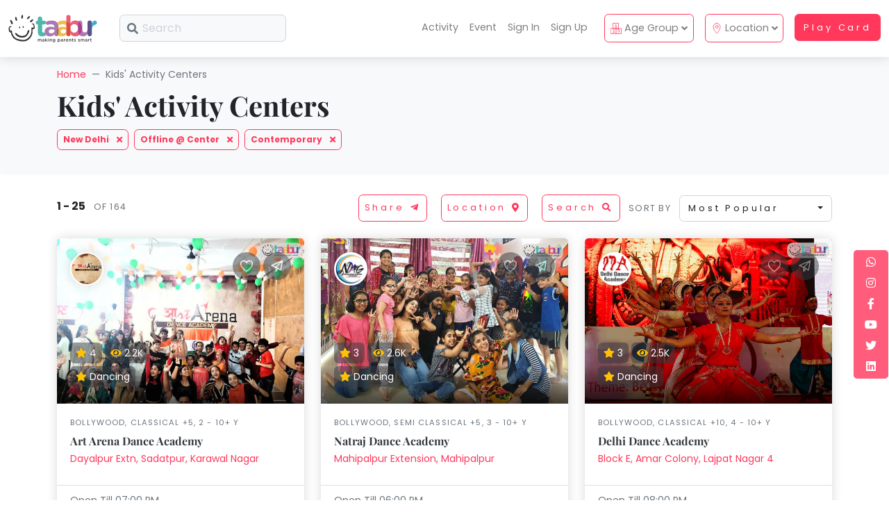

--- FILE ---
content_type: text/html; charset=utf-8
request_url: https://taabur.com/in/search/new_delhi/contemporary
body_size: 97625
content:
<!DOCTYPE html>
<html lang="en">
<head>
    <meta charset="utf-8" />
    <meta http-equiv="X-UA-Compatible" content="IE=edge" />
    <title>Taabur.com - Search | Kids Activities, Classes, Workshops & Events | Taabur.com</title>
    <meta name="description" content="Taabur activity centers in New Delhi of type Contemporary. Taabur is a community focused on the holistic development of children. A hyperlocal, inclusive, early-age and interest-based activity discovery and booking platform." />
    <meta name="keywords" content="taabur, tabur, taabur play card, taabur activity search, taabur location search, search activity, activity membership card, discount card, learning for kids, play date, play areas, gurugram, gurgaon, activity classes, kids classes, classes for kids, childrens classes, childrens activity classes, drawing classes near me, activity classes for kids near me, kids activity near me, kids activity classes near me, activity classes near me, skating classes near me, kids dance classes near me, swimming classes near me, karate classes near me, music classes near me, dance classes for kids, cooking classes for kids, baking classes for kids, language classes for kids, math classes for kids, STEM classes for kids, theatre classes for kids, swimming classes for kids, horse riding classes for kids, guitar classes for kids, drum classes for kids, summer camp for kids, karate classes for kids, cricket classes for kids, football classes for kids, yoga classes for kids, story telling classes for kids, kathak classes for kids, Bharatnatyam classes for kids, classical dance classes for kids, india music classes for kids, play areas, trampoline for kids" />
    <meta name="author" content="Taabur.com By Geeks At Work Private Limited" />

    <!-- Open Graph / Facebook -->
    <meta property="og:type" content="website">
    <meta property="og:url" content="https://taabur.com//in/search/new_delhi/contemporary">
    <meta property="og:title" content="Taabur.com - Search">
    <meta property="og:description" content="Taabur activity centers in New Delhi of type Contemporary. Taabur is a community focused on the holistic development of children. A hyperlocal, inclusive, early-age and interest-based activity discovery and booking platform.">
    <meta property="og:image" content="https://cdn.taabur.com/img/taabur-making-parents-smart.jpg">
    <meta property="og:image:url" content="https://cdn.taabur.com/img/taabur-making-parents-smart.jpg" />
    <meta property="og:image:secure_url" content="https://cdn.taabur.com/img/taabur-making-parents-smart.jpg" />
    <meta property="og:image:type" content="image/jpg" />
    <meta property="og:image:width" content="1200" />
    <meta property="og:image:height" content="630" />
    <meta property="og:image:alt" content="Taabur.com - Search" />
    <meta property="og:site_name" content="Taabur" />

    <!-- Twitter -->
    <meta property="twitter:card" content="summary_large_image">
    <meta property="twitter:url" content="https://taabur.com//in/search/new_delhi/contemporary">
    <meta property="twitter:title" content="Taabur.com - Search">
    <meta property="twitter:description" content="Taabur activity centers in New Delhi of type Contemporary. Taabur is a community focused on the holistic development of children. A hyperlocal, inclusive, early-age and interest-based activity discovery and booking platform.">
    <meta property="twitter:image" content="https://cdn.taabur.com/img/taabur-making-parents-smart.jpg">
    <meta property="twitter:site" content="@taaburco" />

    <!--<meta name="viewport" content="width=device-width, initial-scale=1" />-->
                <meta name="viewport" content="width=device-width, initial-scale=1">

    <meta name="robots" content="all,follow" />
    <meta name="referrer" content="strict-origin" />
    <meta name="google" value="notranslate" />
    <meta http-equiv="Content-Security-Policy" value="default-src 'none'; script-src 'self' https://cdn.taabur.com https://oss.maxcdn.com https://cdnjs.cloudflare.com; connect-src 'self'; img-src 'self'; style-src 'self' https://cdn.taabur.com https://fonts.googleapis.com https://cdnjs.cloudflare.com https://use.fontawesome.com;base-uri 'self';form-action 'self' http://localhost:7218" />
    
    <!-- PWA-->
    <meta name="theme-color" content="#FF385C" />
	<link rel="manifest" href="/manifest.webmanifest" />

    <!-- Favicon-->
    <link rel="shortcut icon" href="/favicon.png" />
    <!-- Price Slider Stylesheets -->
    <!--<link rel="stylesheet" href="https://cdn.taabur.com/vendor/nouislider/nouislider.css" />-->
    <!-- Google fonts - Playfair Display-->
    <link rel="stylesheet" href="https://fonts.googleapis.com/css?family=Playfair+Display:400,400i,700" defer/> <!--defer-->
    <!-- Google fonts - Poppins-->
    <link rel="stylesheet" href="https://fonts.googleapis.com/css?family=Poppins:300,400,400i,700" defer/> <!--defer-->
    <!-- Swiper-->
    <!--<link rel="stylesheet" href="https://cdnjs.cloudflare.com/ajax/libs/Swiper/4.4.1/css/swiper.min.css" />-->
    <!-- Magnigic Popup-->
    <!--<link rel="stylesheet" href="https://cdn.taabur.com/vendor/magnific-popup/magnific-popup.css" />-->
    <!-- theme stylesheet-->
    <!--<link rel="stylesheet" href="/css/style.default.css" asp-append-version="true" />-->
    <!-- Custom stylesheet - for your changes-->
    <!--<link rel="stylesheet" href="https://cdn.taabur.com/css/custom.css" />-->
    <!-- Tweaks for older IEs-->
    <!--[if lt IE 9]>
    <script src="https://oss.maxcdn.com/html5shiv/3.7.3/html5shiv.min.js"></script>
    <script src="https://oss.maxcdn.com/respond/1.4.2/respond.min.js"></script><![endif]-->
    <!-- Font Awesome CSS-->
    
    <!--<link rel="stylesheet" href="https://use.fontawesome.com/releases/v5.15.4/css/all.css" integrity="sha384-DyZ88mC6Up2uqS4h/KRgHuoeGwBcD4Ng9SiP4dIRy0EXTlnuz47vAwmeGwVChigm" crossorigin="anonymous"/>-->
    <!--<link rel="stylesheet" href="https://use.fontawesome.com/releases/v5.8.1/css/all.css" integrity="sha384-50oBUHEmvpQ+1lW4y57PTFmhCaXp0ML5d60M1M7uH2+nqUivzIebhndOJK28anvf" crossorigin="anonymous" />-->
    <link rel='stylesheet' href="https://cdnjs.cloudflare.com/ajax/libs/font-awesome/5.15.4/css/all.min.css" /> <!--defer-->

    <!-- Blockrain.js -->
    <!--<link rel='stylesheet' href="https://cdn.taabur.com/css/blockrain.css">-->
    <!-- Croppie - Image Upload -->
    <!--<link rel='stylesheet' href="https://cdn.taabur.com/css/croppie.css">-->
    <!-- jQuery UI -->
    <!--<link rel='stylesheet' href="https://cdn.taabur.com/vendor/jqueryui/jquery-ui.min.css">-->

    <!-- CSS Bundle-->
    <link rel="stylesheet" href="/css/taaburCSSBundle.min.css?v=1.28" defer/>
    <!--<link rel="stylesheet" href="https://cdn.taabur.com/css/taaburCSSBundle.min.css?v=1.28" defer asp-append-version="true"/>--> <!--defer-->

    <!-- Theme  + Custom stylesheet-->
    <link rel="stylesheet" href="/css/style.default.css?v=1.28" defer/>
    <!--<link rel="stylesheet" href="https://cdn.taabur.com/css/style.default.css?v=1.28" defer  asp-append-version="true" />--> <!--defer-->

    <!--<script type="text/javascript" src="https://www.googletagmanager.com/gtm.js?id=G-VE3BS243Y1" async></script>-->

    <!--<script async>
        window.dataLayer = window.dataLayer || [];
        function gtag(){dataLayer.push(arguments);}
        gtag('js', new Date());

        gtag('config', 'G-VE3BS243Y1');
    </script>-->

    <!-- Google Tag Manager -->
    <!--<script type="text/javascript" async>
        (function (w, d, s, l, i) {
            w[l] = w[l] || []; w[l].push({
                'gtm.start':
                    new Date().getTime(), event: 'gtm.js'
            }); var f = d.getElementsByTagName(s)[0],
                j = d.createElement(s), dl = l != 'dataLayer' ? '&l=' + l : ''; j.async = true; j.src =
                    'https://www.googletagmanager.com/gtm.js?id=' + i + dl; f.parentNode.insertBefore(j, f);
        })(window, document, 'script', 'dataLayer', 'GTM-N6785JZ');</script>-->
    <!-- End Google Tag Manager -->    

    <!-- JavaScript files -->
    <!-- jQuery -->
    <!--<script type="text/javascript" src="https://cdn.taabur.com/vendor/jquery/jquery.min.js"></script>-->
    <!-- Bootstrap JS bundle - Bootstrap + PopperJS -->
    <!--<script type="text/javascript" src="https://cdn.taabur.com/vendor/bootstrap/js/bootstrap.bundle.min.js"></script>-->
    <!-- Magnific Popup - Lightbox for the gallery -->
    <!--<script type="text/javascript" src="https://cdn.taabur.com/vendor/magnific-popup/jquery.magnific-popup.min.js"></script>-->
    <!-- Smooth scroll -->
    <!--<script type="text/javascript" src="https://cdn.taabur.com/vendor/smooth-scroll/smooth-scroll.polyfills.min.js"></script>-->
    <!-- Bootstrap Select -->
    <!--<script type="text/javascript" src="https://cdn.taabur.com/vendor/bootstrap-select/js/bootstrap-select.min.js"></script>-->
    <!-- Object Fit Images - Fallback for browsers that don't support object-fit -->
    <!--<script type="text/javascript" src="https://cdn.taabur.com/vendor/object-fit-images/ofi.min.js"></script>-->
    <!-- Swiper Carousel -->
    <!--<script type="text/javascript" src="https://cdnjs.cloudflare.com/ajax/libs/Swiper/4.4.1/js/swiper.min.js"></script>-->
    <!--<script type="text/javascript" src="https://cdn.taabur.com/vendor/swiper-2/js/swiper.min.js"></script>-->
    <!-- Main Theme JS file -->
    <!--<script type="text/javascript" src="https://cdn.taabur.com/js/theme.js"></script>-->
    <!-- CryptoJs -->
    <!--<script type="text/javascript" src="https://cdnjs.cloudflare.com/ajax/libs/crypto-js/4.1.1/crypto-js.min.js"></script>-->
    <!--<script type="text/javascript" src="https://cdn.taabur.com/vendor/crypto/js/crypto-js.min.js"></script>-->
    <!-- Blockrain -->
    <!--<script type="text/javascript" src="https://cdn.taabur.com/js/blockrain.jquery.min.js"></script>-->
    <!-- Croppie - Image Upload -->
    <!--<script type="text/javascript" src="https://cdn.taabur.com/js/croppie.js"></script>-->
    <!--<script type="text/javascript" src="https://cdn.taabur.com/js/exif.js"></script>-->
    <!-- jQuery UI -->
    <!--<script type="text/javascript" src="https://cdn.taabur.com/vendor/jqueryui/jquery-ui.min.js"></script>-->
    <!-- Bundle Taabur -->

    <script type="text/javascript" src="/js/taaburJsBundle-2.min.js?v=1.85" defer></script>
    <!--<script type="text/javascript" src="https://cdn.taabur.com/js/taaburJsBundle-2.min.js?v=1.67" defer></script>-->
    
    <!-- Core Taabur -->
    <script type="text/javascript" src="/js/coreTaabur.js?v=1.85" defer></script>
    <!--<script type="text/javascript" src="https://cdn.taabur.com/js/coreTaabur.js?v=1.84" defer asp-append-version="true"></script>-->
</head>
<body class="bsMenuPadBugFix">

    <!-- H1 Per Page -->
    <h1 b-h1xt94jfaj class="pageTitleCont">Taabur.com - Search | Kids Activities, Classes, Workshops & Events | Taabur.com</h1>

    <!-- Screen Load & Unoad Loader Effect -->
    <div b-h1xt94jfaj class="loader">
        <div b-h1xt94jfaj class="loading-animation">
            <img b-h1xt94jfaj loading="lazy" decoding="async" class="img-fluid main-logo-placeholder-core" src="https://cdn.taabur.com/img/Load-Snail-1.gif" alt="Working...">
        </div>
    </div>

    <!-- No Script Content -->
    <noscript>
        <div b-h1xt94jfaj class="row no-gutters p-0 m-0 bg-primary-1">
            <div b-h1xt94jfaj class="col-12 col-sm-12 col-md-12 col-lg-12 col-xl-12 p-2 text-center">
                <div b-h1xt94jfaj id="no_js"><div b-h1xt94jfaj class="error_container"><div b-h1xt94jfaj><h1 b-h1xt94jfaj>Taabur.com - Making Parent Smart!</h1><p b-h1xt94jfaj>We can't allow you to access the platform. Your browser is currently set to block JavaScript. You need to allow JavaScript to use this service.</p><p b-h1xt94jfaj>To learn how to allow JavaScript or to find out whether your browser supports JavaScript, check the online help in your web browser.</p></div></div></div>
                <!-- Google Tag Manager (noscript) -->
                <iframe b-h1xt94jfaj src="https://www.googletagmanager.com/ns.html?id=GTM-N6785JZ" height="0" width="0" style="display:none;visibility:hidden"></iframe>
                <!-- End Google Tag Manager (noscript) -->
            </div>
        </div>
    </noscript>    

    <!-- Main Menu -->
            <header id="mainHeader" class="header d-none d-print-block">

                <!-- Navbar-->
                <nav b-h1xt94jfaj class="navbar navbar-expand-lg fixed-top shadow navbar-light bg-white">

                    <div b-h1xt94jfaj class="container-fluid align-middle">

                        <div b-h1xt94jfaj class="d-flex align-items-center">
                            
                                <a b-h1xt94jfaj class="navbar-brand py-1 d-none d-lg-block basicPointer" href="#" onclick="appNavigation('/in');">
                                    <img b-h1xt94jfaj loading="lazy" decoding="async" class="img-fluid main-logo-placeholder-core d-print-block" src="https://cdn.taabur.com/img/logo-Taabur-01-01.svg" alt="Taabur.com - Making Parents Smart!">
                                </a>
                                <div b-h1xt94jfaj class="main-logo-placeholder-core-box py-1 d-block d-lg-none">
                                    <a b-h1xt94jfaj class="basicPointer d-block main-logo-placeholder-core-box-link rounded my-0 ms-0 me-2 d-print-none" onclick="closeButtonX(true);">
                                        <svg b-h1xt94jfaj class="svg-icon w-2-4rem h-2-4rem me-1 close-absolute-icon rounded">
                                            <use b-h1xt94jfaj xlink:href="#angle-left-1"> </use>
                                        </svg>
                                        <img b-h1xt94jfaj loading="lazy" decoding="async" class="img-fluid main-logo-placeholder-core-mini-sp d-print-block me-2" style="margin-top: 2px !important; float: right !important;" src="https://cdn.taabur.com/img/logo-Taabur-01-01-small-tns.png" alt="Taabur.com - Making Parents Smart!">
                                    </a>
                                </div>

                            <form class="form-inline d-print-none d-none d-lg-block" name="headSearch" id="headSearch" action="/in/kids-activity-centers/delhi_ncr/" method="get">

                                <div b-h1xt94jfaj class="input-label-absolute input-label-absolute-left input-expand ms-lg-2 ms-xl-3 d-none d-lg-block">
                                    <label b-h1xt94jfaj class="label-absolute" for="searchQuery"><i b-h1xt94jfaj class="fa fa-search"></i><span b-h1xt94jfaj class="sr-only">What are you looking for?</span></label>
                                    <input b-h1xt94jfaj class="d-none" name="ageGroup" id="ageGroup" type="hidden" value="" />
                                    <input class="form-control bg-gray-100 sp-search-box-width searchQuery input-validation-error" id="searchQuery" placeholder="Search" aria-label="Search" type="text" maxlength="255" tabindex="1000" name="searchQuery" value="">
                                        <input b-h1xt94jfaj class="d-none" name="sort" id="sort" type="hidden" value="most_popular" />
                                    <input b-h1xt94jfaj class="d-none" name="pageNumber" id="pageNumber" type="hidden" value="1" />
                                </div>

                                <input b-h1xt94jfaj class="d-none" id="headSearchBtn" type="submit" form="headSearch" onclick="return validateHeadSearchForm(1);" />

                            </form>

                            <form class="form-inline d-print-none d-none d-md-block d-lg-none" name="headSearch" id="headSearch" action="/in/kids-activity-centers/delhi_ncr/" method="get">

                                <div b-h1xt94jfaj class="input-label-absolute input-label-absolute-left input-expand ms-lg-2 ms-xl-3 d-none d-md-block d-lg-none">
                                    <label b-h1xt94jfaj class="label-absolute" for="searchQuery"><i b-h1xt94jfaj class="fa fa-search"></i><span b-h1xt94jfaj class="sr-only">What are you looking for?</span></label>
                                    <input b-h1xt94jfaj class="d-none" name="ageGroup" id="ageGroup" type="hidden" value="" />
                                    <input class="form-control bg-gray-100 sp-search-box-width searchQuery input-validation-error" id="searchQuery" placeholder="Search" aria-label="Search" type="text" maxlength="255" tabindex="1000" onfocus="toggleSearchMegaMenu(3);" name="searchQuery" value="">
                                        <input b-h1xt94jfaj class="d-none" name="sort" id="sort" type="hidden" value="most_popular" />
                                    <input b-h1xt94jfaj class="d-none" name="pageNumber" id="pageNumber" type="hidden" value="1" />
                                </div>

                                <input b-h1xt94jfaj class="d-none" id="headSearchBtn" type="submit" form="headSearch" onclick="return validateHeadSearchForm(1);" />

                            </form>

                            <form class="form-inline d-print-none d-block d-md-none" name="headSearch" id="headSearch" action="/in/kids-activity-centers/delhi_ncr/" method="get">

                                <div b-h1xt94jfaj class="input-label-absolute input-label-absolute-left input-expand ms-lg-2 ms-xl-3 d-block d-md-none" style="width: 100px;">
                                    <label b-h1xt94jfaj class="label-absolute" for="searchQuery"><i b-h1xt94jfaj class="fa fa-search"></i><span b-h1xt94jfaj class="sr-only">What are you looking for?</span></label>
                                    <input b-h1xt94jfaj class="d-none" name="ageGroup" id="ageGroup" type="hidden" value="" />
                                    <input class="form-control bg-gray-100 sp-search-box-width searchQuery input-validation-error" id="searchQuery" placeholder="" aria-label="Search" type="text" maxlength="255" tabindex="1000" onfocus="toggleSearchMegaMenu(5);" name="searchQuery" value="">
                                        <input b-h1xt94jfaj class="d-none" name="sort" id="sort" type="hidden" value="most_popular" />
                                    <input b-h1xt94jfaj class="d-none" name="pageNumber" id="pageNumber" type="hidden" value="1" />
                                </div>

                                <input b-h1xt94jfaj class="d-none" id="headSearchBtn" type="submit" form="headSearch" onclick="return validateHeadSearchForm(1);" />

                            </form>

                        </div>

                        <button b-h1xt94jfaj class="navbar-toggler navbar-toggler-right d-print-none" style="padding-top: 9px; padding-bottom: 9px;" type="button" data-bs-toggle="collapse" data-bs-target="#navbarCollapse" aria-controls="navbarCollapse" aria-expanded="false" aria-label="Toggle navigation"><i b-h1xt94jfaj class="fa fa-bars"></i></button>

                        <!-- Navbar Collapse -->
                        <div b-h1xt94jfaj class="collapse navbar-collapse" id="navbarCollapse" style="z-index: 1037 !important;">

                            <ul b-h1xt94jfaj class="navbar-nav ms-auto" style="z-index: 1037 !important;">

                                <div b-h1xt94jfaj class="dropdown-divider d-block d-lg-none"></div>

                                <!-- Search Megamenu -->
                                <li b-h1xt94jfaj class="nav-item dropdown position-static d-none" id="searchMegaMenu">
                                    <div b-h1xt94jfaj class="dropdown-menu megamenu">

                                        <div b-h1xt94jfaj class="container">
                                            
                                            <div b-h1xt94jfaj class="row">
                                                <div b-h1xt94jfaj class="col-12">
                                                    <div b-h1xt94jfaj class="mt-2 pt-2 mb-2 pt-2">
                                                        <p b-h1xt94jfaj class="subtitle text-sm text-primary mb-2">Top Categories</p>
                                                            <a b-h1xt94jfaj href="#" onclick="appNavigation('/in/kids-activity-centers/delhi_ncr/taaburplaycard/?ageGroup=&pageNumber=1');"><div b-h1xt94jfaj class="badge sp-badge-category text-white text-sm px-2 py-2 mb-1"><i b-h1xt94jfaj class="fas fa-star text-primary"></i> Taabur Play Card</div></a>
                                                            <!--<a href="#" onclick="appNavigation('/ b-h1xt94jfajin/kids-activity-centers/delhi_ncr/summer_camp/?ageGroup=&pageNumber=1');"><div class="badge sp-badge-category text-white text-sm px-2 py-2 mb-1"><i class="fas fa-umbrella-beach text-primary"></i> Summer Camp</div></a>-->
                                                            <!--<a href="/ b-h1xt94jfajin/kids-activity-centers/delhi_ncr/swimming/?ageGroup=&pageNumber=1"><div class="badge sp-badge-category text-white text-sm px-2 py-2 mb-1"><i class="fas fa-swimming-pool text-primary"></i> Swimming</div></a>-->
                                                                        <a b-h1xt94jfaj href="#" onclick="appNavigation('/in/kids-activity-centers/delhi_ncr/art_and_craft?ageGroup=&mode=f');"><div b-h1xt94jfaj class="badge sp-badge-category text-white text-sm px-2 py-2 mb-1 text-wrap">Art &amp; Craft</div></a>
                                                                        <a b-h1xt94jfaj href="#" onclick="appNavigation('/in/kids-activity-centers/delhi_ncr/dramatics_and_theatre?ageGroup=&mode=f');"><div b-h1xt94jfaj class="badge sp-badge-category text-white text-sm px-2 py-2 mb-1 text-wrap">Dramatics &amp; Theatre</div></a>
                                                                        <a b-h1xt94jfaj href="#" onclick="appNavigation('/in/kids-activity-centers/delhi_ncr/stem?ageGroup=&mode=f');"><div b-h1xt94jfaj class="badge sp-badge-category text-white text-sm px-2 py-2 mb-1 text-wrap">STEM</div></a>
                                                                        <a b-h1xt94jfaj href="#" onclick="appNavigation('/in/kids-activity-centers/delhi_ncr/mental_maths?ageGroup=&mode=f');"><div b-h1xt94jfaj class="badge sp-badge-category text-white text-sm px-2 py-2 mb-1 text-wrap">Mental Maths</div></a>
                                                                        <a b-h1xt94jfaj href="#" onclick="appNavigation('/in/kids-activity-centers/delhi_ncr/abacus?ageGroup=&mode=f');"><div b-h1xt94jfaj class="badge sp-badge-category text-white text-sm px-2 py-2 mb-1 text-wrap">Abacus</div></a>
                                                                        <a b-h1xt94jfaj href="#" onclick="appNavigation('/in/kids-activity-centers/delhi_ncr/public_speaking?ageGroup=&mode=f');"><div b-h1xt94jfaj class="badge sp-badge-category text-white text-sm px-2 py-2 mb-1 text-wrap">Public Speaking</div></a>
                                                                        <a b-h1xt94jfaj href="#" onclick="appNavigation('/in/kids-activity-centers/delhi_ncr/spanish?ageGroup=&mode=f');"><div b-h1xt94jfaj class="badge sp-badge-category text-white text-sm px-2 py-2 mb-1 text-wrap">Spanish</div></a>
                                                                        <a b-h1xt94jfaj href="#" onclick="appNavigation('/in/kids-activity-centers/delhi_ncr/trampoline?ageGroup=&mode=f');"><div b-h1xt94jfaj class="badge sp-badge-category text-white text-sm px-2 py-2 mb-1 text-wrap">Trampoline</div></a>
                                                                        <a b-h1xt94jfaj href="#" onclick="appNavigation('/in/kids-activity-centers/delhi_ncr/nature_and_outdoors?ageGroup=&mode=f');"><div b-h1xt94jfaj class="badge sp-badge-category text-white text-sm px-2 py-2 mb-1 text-wrap">Nature &amp; Outdoors</div></a>
                                                                        <a b-h1xt94jfaj href="#" onclick="appNavigation('/in/kids-activity-centers/delhi_ncr/farm_life_visit?ageGroup=&mode=f');"><div b-h1xt94jfaj class="badge sp-badge-category text-white text-sm px-2 py-2 mb-1 text-wrap">Farm Life Visit</div></a>
                                                                        <a b-h1xt94jfaj href="#" onclick="appNavigation('/in/kids-activity-centers/delhi_ncr/cooking_and_baking?ageGroup=&mode=f');"><div b-h1xt94jfaj class="badge sp-badge-category text-white text-sm px-2 py-2 mb-1 text-wrap">Cooking &amp; Baking</div></a>
                                                                        <a b-h1xt94jfaj href="#" onclick="appNavigation('/in/kids-activity-centers/delhi_ncr/vocals?ageGroup=&mode=f');"><div b-h1xt94jfaj class="badge sp-badge-category text-white text-sm px-2 py-2 mb-1 text-wrap">Vocals</div></a>
                                                                        <a b-h1xt94jfaj href="#" onclick="appNavigation('/in/kids-activity-centers/delhi_ncr/guitar?ageGroup=&mode=f');"><div b-h1xt94jfaj class="badge sp-badge-category text-white text-sm px-2 py-2 mb-1 text-wrap">Guitar</div></a>
                                                                        <a b-h1xt94jfaj href="#" onclick="appNavigation('/in/kids-activity-centers/delhi_ncr/piano?ageGroup=&mode=f');"><div b-h1xt94jfaj class="badge sp-badge-category text-white text-sm px-2 py-2 mb-1 text-wrap">Piano</div></a>
                                                                        <a b-h1xt94jfaj href="#" onclick="appNavigation('/in/kids-activity-centers/delhi_ncr/drums?ageGroup=&mode=f');"><div b-h1xt94jfaj class="badge sp-badge-category text-white text-sm px-2 py-2 mb-1 text-wrap">Drums</div></a>
                                                                        <a b-h1xt94jfaj href="#" onclick="appNavigation('/in/kids-activity-centers/delhi_ncr/dancing?ageGroup=&mode=f');"><div b-h1xt94jfaj class="badge sp-badge-category text-white text-sm px-2 py-2 mb-1 text-wrap">Dancing</div></a>
                                                                        <a b-h1xt94jfaj href="#" onclick="appNavigation('/in/kids-activity-centers/delhi_ncr/bharatnatyam?ageGroup=&mode=f');"><div b-h1xt94jfaj class="badge sp-badge-category text-white text-sm px-2 py-2 mb-1 text-wrap">Bharatnatyam</div></a>
                                                                        <a b-h1xt94jfaj href="#" onclick="appNavigation('/in/kids-activity-centers/delhi_ncr/kathak?ageGroup=&mode=f');"><div b-h1xt94jfaj class="badge sp-badge-category text-white text-sm px-2 py-2 mb-1 text-wrap">Kathak</div></a>
                                                                        <a b-h1xt94jfaj href="#" onclick="appNavigation('/in/kids-activity-centers/delhi_ncr/ballet?ageGroup=&mode=f');"><div b-h1xt94jfaj class="badge sp-badge-category text-white text-sm px-2 py-2 mb-1 text-wrap">Ballet</div></a>
                                                                        <a b-h1xt94jfaj href="#" onclick="appNavigation('/in/kids-activity-centers/delhi_ncr/yoga_and_meditation?ageGroup=&mode=f');"><div b-h1xt94jfaj class="badge sp-badge-category text-white text-sm px-2 py-2 mb-1 text-wrap">Yoga &amp; Meditation</div></a>
                                                                        <a b-h1xt94jfaj href="#" onclick="appNavigation('/in/kids-activity-centers/delhi_ncr/sports?ageGroup=&mode=f');"><div b-h1xt94jfaj class="badge sp-badge-category text-white text-sm px-2 py-2 mb-1 text-wrap">Sports</div></a>
                                                                        <a b-h1xt94jfaj href="#" onclick="appNavigation('/in/kids-activity-centers/delhi_ncr/horse_riding?ageGroup=&mode=f');"><div b-h1xt94jfaj class="badge sp-badge-category text-white text-sm px-2 py-2 mb-1 text-wrap">Horse Riding</div></a>
                                                                        <a b-h1xt94jfaj href="#" onclick="appNavigation('/in/kids-activity-centers/delhi_ncr/skating?ageGroup=&mode=f');"><div b-h1xt94jfaj class="badge sp-badge-category text-white text-sm px-2 py-2 mb-1 text-wrap">Skating</div></a>
                                                                        <a b-h1xt94jfaj href="#" onclick="appNavigation('/in/kids-activity-centers/delhi_ncr/gymnastic?ageGroup=&mode=f');"><div b-h1xt94jfaj class="badge sp-badge-category text-white text-sm px-2 py-2 mb-1 text-wrap">Gymnastic</div></a>
                                                                        <a b-h1xt94jfaj href="#" onclick="appNavigation('/in/kids-activity-centers/delhi_ncr/chess?ageGroup=&mode=f');"><div b-h1xt94jfaj class="badge sp-badge-category text-white text-sm px-2 py-2 mb-1 text-wrap">Chess</div></a>
                                                                        <a b-h1xt94jfaj href="#" onclick="appNavigation('/in/kids-activity-centers/delhi_ncr/parkour?ageGroup=&mode=f');"><div b-h1xt94jfaj class="badge sp-badge-category text-white text-sm px-2 py-2 mb-1 text-wrap">Parkour</div></a>
                                                                        <a b-h1xt94jfaj href="#" onclick="appNavigation('/in/kids-activity-centers/delhi_ncr/self_defence?ageGroup=&mode=f');"><div b-h1xt94jfaj class="badge sp-badge-category text-white text-sm px-2 py-2 mb-1 text-wrap">Self Defence</div></a>
                                                                        <a b-h1xt94jfaj href="#" onclick="appNavigation('/in/kids-activity-centers/delhi_ncr/salon?ageGroup=&mode=f');"><div b-h1xt94jfaj class="badge sp-badge-category text-white text-sm px-2 py-2 mb-1 text-wrap">Salon</div></a>
                                                                        <a b-h1xt94jfaj href="#" onclick="appNavigation('/in/kids-activity-centers/delhi_ncr/mommy_toddler_program?ageGroup=&mode=f');"><div b-h1xt94jfaj class="badge sp-badge-category text-white text-sm px-2 py-2 mb-1 text-wrap">Mommy Toddler Program</div></a>
                                                                        <a b-h1xt94jfaj href="#" onclick="appNavigation('/in/kids-activity-centers/delhi_ncr/indian_roots?ageGroup=&mode=f');"><div b-h1xt94jfaj class="badge sp-badge-category text-white text-sm px-2 py-2 mb-1 text-wrap">Indian Roots</div></a>
                                                                        <a b-h1xt94jfaj href="#" onclick="appNavigation('/in/kids-activity-centers/delhi_ncr/special_needs?ageGroup=&mode=f');"><div b-h1xt94jfaj class="badge sp-badge-category text-white text-sm px-2 py-2 mb-1 text-wrap">Special Needs</div></a>
                                                    </div>
                                                </div>
                                            </div>


                                        </div>

                                    </div>
                                </li>
                                <!-- Search Megamenu End-->

                                <!-- Home -->
                                <li b-h1xt94jfaj class="nav-item d-block d-lg-none">

                                    <a b-h1xt94jfaj class="nav-link" href="/in/home-lite">
                                        <span b-h1xt94jfaj class="badge badge-primary-light rounded-pill me-2 p-2 d-xl-none d-lg-none">
                                            <svg b-h1xt94jfaj class="svg-icon w-1rem h-1rem text-primary" style="vertical-align: middle;">
                                                <use b-h1xt94jfaj xlink:href="#home-button-1"> </use>
                                            </svg>
                                        </span>
                                        Home
                                    </a>

                                </li>

                                    <!-- Offers -->
                                    <!--<li class="nav-item d-lg-none d-xl-block">

                                        <a class="nav-link" href="/in/offers">
                                            <span class="badge badge-primary-light rounded-pill me-2 p-2 d-xl-none d-lg-none">
                                                <svg class="svg-icon w-1rem h-1rem text-primary" style="vertical-align: middle;">
                                                    <use xlink:href="#dollar-sign-1"> </use>
                                                </svg>
                                            </span>
                                            Offers
                                        </a>

                                    </li>-->
                                    <!-- Summer Camps -->
                                    <!--<li class="nav-item d-lg-none d-xl-block">

                                        <a class="nav-link" href="#" onclick="appNavigation('/in/kids-activity-centers/delhi_ncr/summer_camp/?ageGroup=&pageNumber=1');">
                                            <span class="badge badge-primary-light rounded-pill me-2 p-2 d-xl-none d-lg-none">
                                                <svg class="svg-icon w-1rem h-1rem text-primary" style="vertical-align: middle;">
                                                    <use xlink:href="#swimming-pool-1"> </use>
                                                </svg>
                                            </span>
                                            Summer Camps
                                        </a>

                                    </li>-->
                                    <!-- Activity -->
                                    <li b-h1xt94jfaj class="nav-item d-lg-none d-xl-block">

                                        <a b-h1xt94jfaj class="nav-link" href="#" onclick="appNavigation('/in/kids-activity-centers/delhi_ncr/?ageGroup=&pageNumber=1');">
                                            <span b-h1xt94jfaj class="badge badge-primary-light rounded-pill me-2 p-2 d-xl-none d-lg-none">
                                                <svg b-h1xt94jfaj class="svg-icon w-1rem h-1rem text-primary" style="vertical-align: middle;">
                                                    <use b-h1xt94jfaj xlink:href="#ribbon-1"> </use>
                                                </svg>
                                            </span>
                                            Activity
                                        </a>

                                    </li>
                                    <!-- Event -->
                                    <li b-h1xt94jfaj class="nav-item d-lg-none d-xl-block">

                                        <a b-h1xt94jfaj class="nav-link" href="#" onclick="appNavigation('/in/kids-events-workshops/delhi_ncr/?taaburEvents=1&online=y&online=y&ageGroup=&pageNumber=1');">
                                            <span b-h1xt94jfaj class="badge badge-primary-light rounded-pill me-2 p-2 d-xl-none d-lg-none">
                                                <svg b-h1xt94jfaj class="svg-icon w-1rem h-1rem text-primary" style="vertical-align: middle;">
                                                    <use b-h1xt94jfaj xlink:href="#partly-cloudy-1"> </use>
                                                </svg>
                                            </span>
                                            Event
                                        </a>

                                    </li>
                                    <!-- Sign-In -->
                                    <li b-h1xt94jfaj class="nav-item d-lg-none d-xl-block">
                                        <a b-h1xt94jfaj class="nav-link" href="#" onclick="appNavigation('/in/signin/phone');">
                                            <span b-h1xt94jfaj class="badge badge-primary-light rounded-pill me-2 p-2 d-xl-none d-lg-none">
                                                <svg b-h1xt94jfaj class="svg-icon w-1rem h-1rem text-primary" style="vertical-align: middle;">
                                                    <use b-h1xt94jfaj xlink:href="#heart-1"> </use>
                                                </svg>
                                            </span>
                                            Sign In
                                        </a>
                                    </li>
                                    <!-- Sign-Up -->
                                    <li b-h1xt94jfaj class="nav-item d-lg-none d-xl-block">
                                        <a b-h1xt94jfaj class="nav-link" href="#" onclick="appNavigation('/in/signup/parent/phone');">
                                            <span b-h1xt94jfaj class="badge badge-primary-light rounded-pill me-2 p-2 d-xl-none d-lg-none">
                                                <svg b-h1xt94jfaj class="svg-icon w-1rem h-1rem text-primary" style="vertical-align: middle;">
                                                    <use b-h1xt94jfaj xlink:href="#like-1"> </use>
                                                </svg>
                                            </span>
                                            Sign Up
                                        </a>
                                    </li>
                                    <!-- Join Us + Find Activity [Tablet View Only] -->
                                    <li b-h1xt94jfaj class="nav-item dropdown ms-lg-3 d-none d-lg-block d-xl-none" style="vertical-align: middle;">
                                        <a b-h1xt94jfaj class="nav-link dropdown-toggle active basicPointer" id="homeDropdownMenuLinkJoinUs" data-bs-toggle="dropdown" aria-haspopup="true" aria-expanded="false">
                                            Join Us
                                        </a>
                                        <div b-h1xt94jfaj class="dropdown-menu" aria-labelledby="homeDropdownMenuLinkJoinUs">
                                            <a b-h1xt94jfaj class="dropdown-item" href="#" onclick="appNavigation('/in/signin/phone');">Sign In</a>
                                            <a b-h1xt94jfaj class="dropdown-item" href="#" onclick="appNavigation('/in/signup/parent/phone');">Sign Up</a>
                                            <!--<div class="dropdown-divider" data-content="Find"></div> b-h1xt94jfaj-->
                                            <hr b-h1xt94jfaj class="my-1 hr-text letter-spacing-2" data-content="Find @ Taabur">
                                            <a b-h1xt94jfaj class="dropdown-item" href="#" onclick="appNavigation('/in/kids-activity-centers/delhi_ncr/?ageGroup=&pageNumber=1');">Activity</a>
                                            <a b-h1xt94jfaj class="dropdown-item" href="#" onclick="appNavigation('/in/kids-events-workshops/delhi_ncr/?taaburEvents=1&online=y&ageGroup=&pageNumber=1');">Event</a>
                                        </div>
                                    </li>
                                    <!-- Birthday Plans -->
                                    <!--<li class="nav-item d-lg-none d-xl-block">
                                        <a class="nav-link" href="/in/support/contact/birthday">
                                            <span class="badge badge-primary-light rounded-pill me-2 p-2 d-xl-none d-lg-none">
                                                <svg class="svg-icon w-1rem h-1rem text-primary" style="vertical-align: middle;">
                                                    <use xlink:href="#birthday-cake-2"> </use>
                                                </svg>
                                            </span>
                                            Birthday Plans
                                        </a>
                                    </li>-->
                                    <!-- Preferences -->
                                    <li b-h1xt94jfaj class="nav-item d-block d-lg-none">
                                        <a b-h1xt94jfaj class="nav-link" href="#" onclick="openUserPreferences(0);">
                                            <span b-h1xt94jfaj class="badge badge-primary-light rounded-pill me-2 p-2 d-xl-none d-lg-none">
                                                <svg b-h1xt94jfaj class="svg-icon w-1rem h-1rem text-primary" style="vertical-align: middle;">
                                                    <use b-h1xt94jfaj xlink:href="#calls-1"> </use>
                                                </svg>
                                            </span>
                                            Preference(s)
                                        </a>
                                    </li>
                                    <!-- Help -->
                                    <!--<li class="nav-item d-block d-lg-none">
                                        <a class="nav-link" href="#" onclick="viewTaaburSupport();">
                                            <span class="badge badge-primary-light rounded-pill me-2 p-2 d-xl-none d-lg-none">
                                                <svg class="svg-icon w-1rem h-1rem text-primary" style="vertical-align: middle;">
                                                    <use xlink:href="#calls-1"> </use>
                                                </svg>
                                            </span>
                                            Help
                                        </a>
                                    </li>-->
                                    <!-- Contact -->
                                    <!--<li class="nav-item d-block d-lg-none">
                                        <a class="nav-link" href="#" onclick="appNavigation('/in/support/contact');">
                                            <span class="badge badge-primary-light rounded-pill me-2 p-2 d-xl-none d-lg-none">
                                                <svg class="svg-icon w-1rem h-1rem text-primary" style="vertical-align: middle;">
                                                    <use xlink:href="#calls-1"> </use>
                                                </svg>
                                            </span>
                                            Contact
                                        </a>
                                    </li>-->
                                    <!-- Terms & Conditions -->
                                    <!--<li class="nav-item d-block d-lg-none">
                                        <a class="nav-link" href="#" onclick="appNavigation('/in/legal/termsandconditions');">
                                            <span class="badge badge-primary-light rounded-pill me-2 p-2 d-xl-none d-lg-none">
                                                <svg class="svg-icon w-1rem h-1rem text-primary" style="vertical-align: middle;">
                                                    <use xlink:href="#diary-1"> </use>
                                                </svg>
                                            </span>
                                            Terms & Conditions
                                        </a>
                                    </li>-->
                                    <!-- Privacy -->
                                    <!--<li class="nav-item d-block d-lg-none">
                                        <a class="nav-link" href="#" onclick="appNavigation('/in/legal/privacypolicy');">
                                            <span class="badge badge-primary-light rounded-pill me-2 p-2 d-xl-none d-lg-none">
                                                <svg class="svg-icon w-1rem h-1rem text-primary" style="vertical-align: middle;">
                                                    <use xlink:href="#key-1"> </use>
                                                </svg>
                                            </span>
                                            Privacy Policy
                                        </a>
                                    </li>-->

                                <!-- Age-Groups -->
                                <li b-h1xt94jfaj class="nav-item dropdown ms-lg-3" style="vertical-align: middle;">

                                    <div b-h1xt94jfaj class="d-none d-lg-block border rounded border-outline border-primary" style="vertical-align: middle;">

                                        <a b-h1xt94jfaj class="nav-link dropdown-toggle basicPointer" id="homeDropdownMenuLinkAgGrp" data-bs-toggle="dropdown" aria-haspopup="true" aria-expanded="false" style="vertical-align: middle;">
                                            <svg b-h1xt94jfaj class="svg-icon w-1rem h-1rem text-primary" style="vertical-align: middle;">
                                                <use b-h1xt94jfaj xlink:href="#podium-1"> </use>
                                            </svg>
                                            <span b-h1xt94jfaj name="mainUserAgeGroup" id="mainUserAgeGroup">Age Group</span>
                                        </a>

                                        <div b-h1xt94jfaj class="dropdown-menu" aria-labelledby="homeDropdownMenuLinkAgGrp" style="vertical-align: middle;">
                                           
                                                    <a b-h1xt94jfaj id="ageGroupListItem_1" class="dropdown-item " href="#" onclick="validateUserAgeGroup('1','0 - 1 Y','0_to_1_years'); return false;">
                                                        0 - 1 Y
                                                    </a>
                                                    <a b-h1xt94jfaj id="ageGroupListItem_2" class="dropdown-item " href="#" onclick="validateUserAgeGroup('2','1 - 2 Y','1_to_2_years'); return false;">
                                                        1 - 2 Y
                                                    </a>
                                                    <a b-h1xt94jfaj id="ageGroupListItem_3" class="dropdown-item " href="#" onclick="validateUserAgeGroup('3','2 - 3 Y','2_to_3_years'); return false;">
                                                        2 - 3 Y
                                                    </a>
                                                    <a b-h1xt94jfaj id="ageGroupListItem_4" class="dropdown-item " href="#" onclick="validateUserAgeGroup('4','3 - 4 Y','3_to_4_years'); return false;">
                                                        3 - 4 Y
                                                    </a>
                                                    <a b-h1xt94jfaj id="ageGroupListItem_5" class="dropdown-item " href="#" onclick="validateUserAgeGroup('5','4 - 5 Y','4_to_5_years'); return false;">
                                                        4 - 5 Y
                                                    </a>
                                                    <a b-h1xt94jfaj id="ageGroupListItem_6" class="dropdown-item " href="#" onclick="validateUserAgeGroup('6','5 - 6 Y','5_to_6_years'); return false;">
                                                        5 - 6 Y
                                                    </a>
                                                    <a b-h1xt94jfaj id="ageGroupListItem_7" class="dropdown-item " href="#" onclick="validateUserAgeGroup('7','6 - 7 Y','6_to_7_years'); return false;">
                                                        6 - 7 Y
                                                    </a>
                                                    <a b-h1xt94jfaj id="ageGroupListItem_8" class="dropdown-item " href="#" onclick="validateUserAgeGroup('8','7 - 8 Y','7_to_8_years'); return false;">
                                                        7 - 8 Y
                                                    </a>
                                                    <a b-h1xt94jfaj id="ageGroupListItem_9" class="dropdown-item " href="#" onclick="validateUserAgeGroup('9','8 - 9 Y','8_to_9_years'); return false;">
                                                        8 - 9 Y
                                                    </a>
                                                    <a b-h1xt94jfaj id="ageGroupListItem_10" class="dropdown-item " href="#" onclick="validateUserAgeGroup('10','9 - 10 Y','9_to_10_years'); return false;">
                                                        9 - 10 Y
                                                    </a>
                                                    <a b-h1xt94jfaj id="ageGroupListItem_11" class="dropdown-item " href="#" onclick="validateUserAgeGroup('11','10&#x2B; Y','10_or_more_years'); return false;">
                                                        10&#x2B; Y
                                                    </a>
                                                <a b-h1xt94jfaj id="ageGroupListItem_00" class="dropdown-item text-primary" href="#" onclick="validateUserAgeGroup('0','Age Group'); return false;">Reset!</a>

                                        </div>

                                    </div>

                                    <div b-h1xt94jfaj class="d-block d-lg-none spMenuLinkLocDrpDown basic-base-light-color mb-1" style="vertical-align: middle;">

                                        <a b-h1xt94jfaj class="nav-link dropdown-toggle basicPointer" id="homeDropdownMenuLinkAgGrp2" data-bs-toggle="dropdown" aria-haspopup="true" aria-expanded="false" style="vertical-align: middle;">
                                            <span b-h1xt94jfaj class="badge badge-primary-light rounded-pill me-2 p-2">
                                                <svg b-h1xt94jfaj class="svg-icon w-1rem h-1rem text-primary" style="vertical-align: middle;">
                                                    <use b-h1xt94jfaj xlink:href="#podium-1"> </use>
                                                </svg>
                                            </span>
                                            <span b-h1xt94jfaj name="mainUserAgeGroup2" id="mainUserAgeGroup2">Age Group</span>
                                        </a>

                                        <div b-h1xt94jfaj class="dropdown-menu" aria-labelledby="homeDropdownMenuLinkAgGrp2" style="vertical-align: middle;">
                                            <div b-h1xt94jfaj class="dropdown-divider d-block d-lg-none"></div>

                                                    <a b-h1xt94jfaj id="ageGroupListItem_2_" class="dropdown-item " href="#" onclick="validateUserAgeGroup('1','0 - 1 Y','0_to_1_years'); return false;">
                                                        0 - 1 Y
                                                    </a>
                                                    <a b-h1xt94jfaj id="ageGroupListItem_2_" class="dropdown-item " href="#" onclick="validateUserAgeGroup('2','1 - 2 Y','1_to_2_years'); return false;">
                                                        1 - 2 Y
                                                    </a>
                                                    <a b-h1xt94jfaj id="ageGroupListItem_2_" class="dropdown-item " href="#" onclick="validateUserAgeGroup('3','2 - 3 Y','2_to_3_years'); return false;">
                                                        2 - 3 Y
                                                    </a>
                                                    <a b-h1xt94jfaj id="ageGroupListItem_2_" class="dropdown-item " href="#" onclick="validateUserAgeGroup('4','3 - 4 Y','3_to_4_years'); return false;">
                                                        3 - 4 Y
                                                    </a>
                                                    <a b-h1xt94jfaj id="ageGroupListItem_2_" class="dropdown-item " href="#" onclick="validateUserAgeGroup('5','4 - 5 Y','4_to_5_years'); return false;">
                                                        4 - 5 Y
                                                    </a>
                                                    <a b-h1xt94jfaj id="ageGroupListItem_2_" class="dropdown-item " href="#" onclick="validateUserAgeGroup('6','5 - 6 Y','5_to_6_years'); return false;">
                                                        5 - 6 Y
                                                    </a>
                                                    <a b-h1xt94jfaj id="ageGroupListItem_2_" class="dropdown-item " href="#" onclick="validateUserAgeGroup('7','6 - 7 Y','6_to_7_years'); return false;">
                                                        6 - 7 Y
                                                    </a>
                                                    <a b-h1xt94jfaj id="ageGroupListItem_2_" class="dropdown-item " href="#" onclick="validateUserAgeGroup('8','7 - 8 Y','7_to_8_years'); return false;">
                                                        7 - 8 Y
                                                    </a>
                                                    <a b-h1xt94jfaj id="ageGroupListItem_2_" class="dropdown-item " href="#" onclick="validateUserAgeGroup('9','8 - 9 Y','8_to_9_years'); return false;">
                                                        8 - 9 Y
                                                    </a>
                                                    <a b-h1xt94jfaj id="ageGroupListItem_2_" class="dropdown-item " href="#" onclick="validateUserAgeGroup('10','9 - 10 Y','9_to_10_years'); return false;">
                                                        9 - 10 Y
                                                    </a>
                                                    <a b-h1xt94jfaj id="ageGroupListItem_2_" class="dropdown-item " href="#" onclick="validateUserAgeGroup('11','10&#x2B; Y','10_or_more_years'); return false;">
                                                        10&#x2B; Y
                                                    </a>
                                                <a b-h1xt94jfaj id="ageGroupListItem_2_00" class="dropdown-item text-primary" href="#" onclick="validateUserAgeGroup('0','Age Group'); return false;">Reset!</a>

                                            <div b-h1xt94jfaj class="dropdown-divider d-block d-lg-none"></div>
                                        </div>

                                    </div>

                                </li>

                                <!-- Locations -->
                                <li b-h1xt94jfaj class="nav-item dropdown ms-lg-3" style="vertical-align: middle;">

                                    <div b-h1xt94jfaj class="d-none d-lg-block border rounded border-outline border-primary" style="vertical-align: middle;">

                                        <a b-h1xt94jfaj class="nav-link dropdown-toggle basicPointer" id="homeDropdownMenuLinkLoc" data-bs-toggle="dropdown" aria-haspopup="true" aria-expanded="false" style="vertical-align: middle;">
                                            <svg b-h1xt94jfaj class="svg-icon w-1rem h-1rem text-primary" style="vertical-align: middle;">
                                                <use b-h1xt94jfaj xlink:href="#pin-1"> </use>
                                            </svg>
                                            <span b-h1xt94jfaj name="mainUserRegionLocation" id="mainUserRegionLocation">Location</span>
                                        </a>

                                        <div b-h1xt94jfaj class="dropdown-menu" aria-labelledby="homeDropdownMenuLinkLoc" style="vertical-align: middle;">
                                            
                                                <a b-h1xt94jfaj id="locationListItem_01" class="dropdown-item text-primary" href="#" onclick="openUserPreferences(2);">My Location!</a>
                                                    <a b-h1xt94jfaj id="locationListItem_1" class="dropdown-item " href="#" onclick="validateUserRegionLocation('1','Delhi NCR','delhi_ncr'); return false;">Delhi NCR 
                                                            <span b-h1xt94jfaj class="badge badge-info-light ms-1 mt-n1">Region</span>
                                                    </a>
                                                    <a b-h1xt94jfaj id="locationListItem_2" class="dropdown-item " href="#" onclick="validateUserRegionLocation('2','New Delhi','new_delhi'); return false;">New Delhi 
                                                    </a>
                                                    <a b-h1xt94jfaj id="locationListItem_3" class="dropdown-item " href="#" onclick="validateUserRegionLocation('3','Gurugram','gurugram'); return false;">Gurugram 
                                                    </a>
                                                    <a b-h1xt94jfaj id="locationListItem_4" class="dropdown-item " href="#" onclick="validateUserRegionLocation('4','Noida','noida'); return false;">Noida 
                                                    </a>
                                                    <a b-h1xt94jfaj id="locationListItem_5" class="dropdown-item " href="#" onclick="validateUserRegionLocation('5','Ghaziabad','ghaziabad'); return false;">Ghaziabad 
                                                    </a>
                                                    <a b-h1xt94jfaj id="locationListItem_6" class="dropdown-item " href="#" onclick="validateUserRegionLocation('6','Faridabad','faridabad'); return false;">Faridabad 
                                                    </a>
                                                <a b-h1xt94jfaj id="locationListItem_00" class="dropdown-item text-primary" href="#" onclick="validateUserRegionLocation('0','Location'); return false;">Reset!</a>

                                        </div>

                                    </div>

                                    <div b-h1xt94jfaj class="d-block d-lg-none spMenuLinkLocDrpDown basic-base-light-color mb-1" style="vertical-align: middle;">

                                        <a b-h1xt94jfaj class="nav-link dropdown-toggle basicPointer" id="homeDropdownMenuLinkLoc2" data-bs-toggle="dropdown" aria-haspopup="true" aria-expanded="false" style="vertical-align: middle;">
                                            <span b-h1xt94jfaj class="badge badge-primary-light rounded-pill me-2 p-2">
                                                <svg b-h1xt94jfaj class="svg-icon w-1rem h-1rem text-primary" style="vertical-align: middle;">
                                                    <use b-h1xt94jfaj xlink:href="#love-pin-1"> </use>
                                                </svg>
                                            </span>
                                            <span b-h1xt94jfaj name="mainUserRegionLocation2" id="mainUserRegionLocation2">Location</span>
                                        </a>

                                        <div b-h1xt94jfaj class="dropdown-menu" aria-labelledby="homeDropdownMenuLinkLoc2" style="vertical-align: middle;">
                                            <div b-h1xt94jfaj class="dropdown-divider d-block d-lg-none"></div>

                                                <a b-h1xt94jfaj id="locationListItem_2_01" class="dropdown-item text-primary" href="#" onclick="openUserPreferences(2);">My Location!</a>
                                                    <a b-h1xt94jfaj id="locationListItem_2_1" class="dropdown-item " href="#" onclick="validateUserRegionLocation('1','Delhi NCR','delhi_ncr'); return false;">
                                                        Delhi NCR
                                                        <span b-h1xt94jfaj class="badge badge-info-light ms-1 mt-n1">Region</span>
                                                    </a>
                                                    <a b-h1xt94jfaj id="locationListItem_2_2" class="dropdown-item " href="#" onclick="validateUserRegionLocation('2','New Delhi','new_delhi'); return false;">
                                                        New Delhi
                                                    </a>
                                                    <a b-h1xt94jfaj id="locationListItem_2_3" class="dropdown-item " href="#" onclick="validateUserRegionLocation('3','Gurugram','gurugram'); return false;">
                                                        Gurugram
                                                    </a>
                                                    <a b-h1xt94jfaj id="locationListItem_2_4" class="dropdown-item " href="#" onclick="validateUserRegionLocation('4','Noida','noida'); return false;">
                                                        Noida
                                                    </a>
                                                    <a b-h1xt94jfaj id="locationListItem_2_5" class="dropdown-item " href="#" onclick="validateUserRegionLocation('5','Ghaziabad','ghaziabad'); return false;">
                                                        Ghaziabad
                                                    </a>
                                                    <a b-h1xt94jfaj id="locationListItem_2_6" class="dropdown-item " href="#" onclick="validateUserRegionLocation('6','Faridabad','faridabad'); return false;">
                                                        Faridabad
                                                    </a>
                                                <a b-h1xt94jfaj id="locationListItem_2_00" class="dropdown-item text-primary" href="#" onclick="validateUserRegionLocation('0','Location'); return false;">Reset!</a>

                                        </div>

                                    </div>

                                </li>

                                    <div b-h1xt94jfaj class="dropdown-divider d-block d-lg-none"></div>
                                    <!-- Play Card (Mobile) -->
                                    <li b-h1xt94jfaj class="nav-item ms-lg-3">
                                        <a b-h1xt94jfaj class="btn btn-primary" href="#" onclick="appNavigation('/in/taaburplaycard');">Play Card</a>
                                    </li>

                            </ul>

                        </div>

                    </div>

                </nav>
                <!-- /Navbar -->

            </header>

    <!-- Feature - Step - Progress Bar -->

    <!-- Main Content -->
    <section b-h1xt94jfaj class="min-vh-100">

        
<section class="min-vh-100">

    <!-- Main Content - Breadcrumb + Title-->
    <section class="hero py-4">
        <div class="container">
            <div class="row">
                <div class="col-12 justify-content-start">

                    <!-- Breadcrumbs -->
                        <div class="py-0 my-0 d-none d-lg-block ">
                                    <ol class="breadcrumb ps-0 justify-content-start d-print-none">
                                        <li class="breadcrumb-item"><a href="#" onclick="appNavigation('/in');">Home</a></li>
                                        <li class="breadcrumb-item active">Kids&#x27; Activity Centers</li>
                                    </ol>
                        </div>
                        <h2 class="h1 hero-heading hero-left-align mb-0 justify-content-start">Kids&#x27; Activity Centers</h2>
                        <div class="d-flex justify-content-start flex-wrap mt-2">
                                    <span class="badge bg-transparent border-primary text-primary sp-ser-badge p-2 mb-2 me-2 d-inline-block" onclick="resetSearchParamsDynamic(1);"><a href="#">New Delhi <i class="fas fa-times ms-2"></i></a></span>
                                    <span class="badge bg-transparent border-primary text-primary sp-ser-badge p-2 mb-2 me-2 d-inline-block" onclick="resetSearchParamsDynamic(11);"><a href="#">Offline @ Center <i class="fas fa-times ms-2"></i></a></span>
                                        <span class="badge bg-transparent border-primary text-primary sp-ser-badge p-2 mb-2 me-2 d-inline-block" onclick="resetSearchParamsDynamic(3);"><a href="#">Contemporary <i class="fas fa-times ms-2"></i></a></span>
                        </div>


                </div>
            </div>
        </div>
    </section>

    <!--Section 2: Search Results-->
    <section class="py-2">
        <div class="container">
            <div class="row">
                
                <!--Section 1: Search Featured-->
                        <!--Section 1: Search Featured-->
                        <div class="col-12 d-block d-md-none text-sm mt-2 mb-2">
                            <div class="scrolling-wrapper no-scrollbar d-flex align-items-start">
                                        <div class="scrolling-card">
                                            <a href="#" class="basicPointer" title="Featured Category Play Area" onclick="quickSearchViaTopBar('play_area', true);">
                                                <img loading="lazy" decoding="async" class="avatar avatar-md avatar-border-white mx-2" alt="Play Area" src="https://cdn.taabur.com/img/category/featured-category-play-area.jpg" />
                                                <div class="text-xs">Play Area</div>
                                            </a>
                                        </div>
                                        <div class="scrolling-card">
                                            <a href="#" class="basicPointer" title="Featured Category Trampoline" onclick="quickSearchViaTopBar('trampoline', true);">
                                                <img loading="lazy" decoding="async" class="avatar avatar-md avatar-border-white mx-2" alt="Trampoline" src="https://cdn.taabur.com/img/category/featured-category-trampoline.jpg" />
                                                <div class="text-xs">Trampoline</div>
                                            </a>
                                        </div>
                                        <div class="scrolling-card">
                                            <a href="#" class="basicPointer" title="Featured Category Gymnastic" onclick="quickSearchViaTopBar('gymnastic', true);">
                                                <img loading="lazy" decoding="async" class="avatar avatar-md avatar-border-white mx-2" alt="Gymnastic" src="https://cdn.taabur.com/img/category/featured-category-gymnastics.jpg" />
                                                <div class="text-xs">Gymnastic</div>
                                            </a>
                                        </div>
                                        <div class="scrolling-card">
                                            <a href="#" class="basicPointer" title="Featured Category Salon" onclick="quickSearchViaTopBar('salon', true);">
                                                <img loading="lazy" decoding="async" class="avatar avatar-md avatar-border-white mx-2" alt="Salon" src="https://cdn.taabur.com/img/category/featured-category-salon.jpg" />
                                                <div class="text-xs">Salon</div>
                                            </a>
                                        </div>
                                        <div class="scrolling-card">
                                            <a href="#" class="basicPointer" title="Featured Category Nature &amp; Outdoors" onclick="quickSearchViaTopBar('nature_and_outdoors', true);">
                                                <img loading="lazy" decoding="async" class="avatar avatar-md avatar-border-white mx-2" alt="Nature &amp; Outdoors" src="https://cdn.taabur.com/img/category/featured-category-nature-outdoor.jpg" />
                                                <div class="text-xs">Nature &amp; Outdoors</div>
                                            </a>
                                        </div>
                                        <div class="scrolling-card">
                                            <a href="#" class="basicPointer" title="Featured Category Horse Riding" onclick="quickSearchViaTopBar('horse_riding', true);">
                                                <img loading="lazy" decoding="async" class="avatar avatar-md avatar-border-white mx-2" alt="Horse Riding" src="https://cdn.taabur.com/img/category/featured-category-horse-riding.jpg" />
                                                <div class="text-xs">Horse Riding</div>
                                            </a>
                                        </div>
                                        <div class="scrolling-card">
                                            <a href="#" class="basicPointer" title="Featured Category Art &amp; Craft" onclick="quickSearchViaTopBar('art_and_craft', true);">
                                                <img loading="lazy" decoding="async" class="avatar avatar-md avatar-border-white mx-2" alt="Art &amp; Craft" src="https://cdn.taabur.com/img/category/featured-category-art-craft.jpg" />
                                                <div class="text-xs">Art &amp; Craft</div>
                                            </a>
                                        </div>
                                        <div class="scrolling-card">
                                            <a href="#" class="basicPointer" title="Featured Category Skating" onclick="quickSearchViaTopBar('skating', true);">
                                                <img loading="lazy" decoding="async" class="avatar avatar-md avatar-border-white mx-2" alt="Skating" src="https://cdn.taabur.com/img/category/featured-category-skating.jpg" />
                                                <div class="text-xs">Skating</div>
                                            </a>
                                        </div>
                                        <div class="scrolling-card">
                                            <a href="#" class="basicPointer" title="Featured Category Clay Modelling" onclick="quickSearchViaTopBar('clay_modelling', true);">
                                                <img loading="lazy" decoding="async" class="avatar avatar-md avatar-border-white mx-2" alt="Clay Modelling" src="https://cdn.taabur.com/img/category/featured-category-clay-modelling.png" />
                                                <div class="text-xs">Clay Modelling</div>
                                            </a>
                                        </div>
                                        <div class="scrolling-card">
                                            <a href="#" class="basicPointer" title="Featured Category Pottery" onclick="quickSearchViaTopBar('pottery', true);">
                                                <img loading="lazy" decoding="async" class="avatar avatar-md avatar-border-white mx-2" alt="Pottery" src="https://cdn.taabur.com/img/category/featured-category-pottery.png" />
                                                <div class="text-xs">Pottery</div>
                                            </a>
                                        </div>
                                        <div class="scrolling-card">
                                            <a href="#" class="basicPointer" title="Featured Category Chess" onclick="quickSearchViaTopBar('chess', true);">
                                                <img loading="lazy" decoding="async" class="avatar avatar-md avatar-border-white mx-2" alt="Chess" src="https://cdn.taabur.com/img/category/featured-category-chess.png" />
                                                <div class="text-xs">Chess</div>
                                            </a>
                                        </div>
                                        <div class="scrolling-card">
                                            <a href="#" class="basicPointer" title="Featured Category Video Games" onclick="quickSearchViaTopBar('video_games', true);">
                                                <img loading="lazy" decoding="async" class="avatar avatar-md avatar-border-white mx-2" alt="Video Games" src="https://cdn.taabur.com/img/category/featured-category-video-games.png" />
                                                <div class="text-xs">Video Games</div>
                                            </a>
                                        </div>
                                        <div class="scrolling-card">
                                            <a href="#" class="basicPointer" title="Featured Category VR Games" onclick="quickSearchViaTopBar('vr_games', true);">
                                                <img loading="lazy" decoding="async" class="avatar avatar-md avatar-border-white mx-2" alt="VR Games" src="https://cdn.taabur.com/img/category/featured-category-vr-games.png" />
                                                <div class="text-xs">VR Games</div>
                                            </a>
                                        </div>
                                        <div class="scrolling-card">
                                            <a href="#" class="basicPointer" title="Featured Category Music" onclick="quickSearchViaTopBar('music', true);">
                                                <img loading="lazy" decoding="async" class="avatar avatar-md avatar-border-white mx-2" alt="Music" src="https://cdn.taabur.com/img/category/featured-category-music.png" />
                                                <div class="text-xs">Music</div>
                                            </a>
                                        </div>
                                        <div class="scrolling-card">
                                            <a href="#" class="basicPointer" title="Featured Category Dancing" onclick="quickSearchViaTopBar('dancing', true);">
                                                <img loading="lazy" decoding="async" class="avatar avatar-md avatar-border-white mx-2" alt="Dancing" src="https://cdn.taabur.com/img/category/featured-category-dance.png" />
                                                <div class="text-xs">Dancing</div>
                                            </a>
                                        </div>
                                        <div class="scrolling-card">
                                            <a href="#" class="basicPointer" title="Featured Category Phonics" onclick="quickSearchViaTopBar('phonics', true);">
                                                <img loading="lazy" decoding="async" class="avatar avatar-md avatar-border-white mx-2" alt="Phonics" src="https://cdn.taabur.com/img/category/featured-category-phonics.png" />
                                                <div class="text-xs">Phonics</div>
                                            </a>
                                        </div>
                                        <div class="scrolling-card">
                                            <a href="#" class="basicPointer" title="Featured Category Special Needs" onclick="quickSearchViaTopBar('special_needs', true);">
                                                <img loading="lazy" decoding="async" class="avatar avatar-md avatar-border-white mx-2" alt="Special Needs" src="https://cdn.taabur.com/img/category/featured-category-special-needs.png" />
                                                <div class="text-xs">Special Needs</div>
                                            </a>
                                        </div>
                                        <div class="scrolling-card">
                                            <a href="#" class="basicPointer" title="Featured Category STEM" onclick="quickSearchViaTopBar('stem', true);">
                                                <img loading="lazy" decoding="async" class="avatar avatar-md avatar-border-white mx-2" alt="STEM" src="https://cdn.taabur.com/img/category/featured-category-stem.png" />
                                                <div class="text-xs">STEM</div>
                                            </a>
                                        </div>
                            </div>

                            <hr class="mb-2">


                        </div>

                <!--Section 2: Search Results-->
                <div class="col-12 justify-content-start">
            
                    <!--Search Results Count (Mobile)-->
                    <div class="d-flex justify-content-start align-items-center mb-2 d-sm-flex d-md-none">
                        <div class="me-3">
                            <p class="mb-2 mb-md-0">
                        
                                        <strong>
1 - 25                                        </strong>
                                        <label class="form-label">&nbsp; Of 164</label>

                            </p>
                        </div>
                    </div>

                    <!--Search Results Count + Sort-->
                    <div class="d-flex justify-content-between align-items-center flex-column flex-md-row mt-4 mb-4 d-none d-md-flex">
                        <div class="me-3">
                            <p class="mb-3 mb-md-0">

                                        <strong>
1 - 25                                        </strong>
                                        <label class="form-label">&nbsp; Of 164</label>

                            </p>
                        </div>
                        <div>
                                    <button id="shareSearchPage" type="button" class="btn btn-outline-primary px-2 mx-2 d-xs-none" onclick="addShare(this.id, 'Search | New Delhi | Contemporary', '/in/search/new_delhi/contemporary');"><span class="d-none d-lg-inline-block">Share</span><i class="fab fa-telegram-plane ms-2"></i></button>
                            <button type="button" class="btn btn-outline-primary px-2 mx-2 d-xs-none" onclick="openUserPreferences(2);"><span class="d-none d-lg-inline-block">Location</span><i class="fas fa-map-marker-alt ms-2"></i></button>
                            <button type="button" class="btn btn-outline-primary px-2 mx-2 d-xs-none" onclick="searchFilterMain(0);"><span>Search</span><i class="fas fa-search ms-2"></i></button>
                                <label class="form-label me-2" for="basicSearchSortBtn">Sort By</label>
                                <select class="selectpicker text-sm" id="basicSearchSortBtn" data-style="btn-selectpicker" data-live-search="true" title="Sort By" title="Sort Results By Most Popular" onchange="setSortOrderSearchDetails_(this.id);" data-val="true" data-val-required="The SortBy field is required." name="SortBy">
                                                <option value="most_popular" selected="selected">Most Popular</option>
                                                <option value="recommended">Recommended</option>
                                                <option value="newest">Newest</option>
                                                <option value="oldest">Oldest</option>
                                </select>
                        </div>
                    </div>

                    <!--Search Results Data-->
                    <div class="row"> <!-- me-2 Spacing View Count-->

                                            <!-- place item-->
                                            <div class="col-sm-6 col-lg-4 col-xl-4 col-xxl-3 mb-5 hover-animate" data-marker-id="3a24ab03-8cdc-4e05-2f40-08db673fb253">
                                                <div class="card h-100 border-0 shadow">
                                                    <!--<span class="position-absolute top-0 start-100 translate-middle badge badge-transparent z-index-one" data-toggle="tooltip" title="Total Views">
                                                        2.2K
                                                        <span class="visually-hidden">Views</span>
                                                    </span>-->
                                                    <div class="card-img-top overflow-hidden gradient-overlay">
                                                            <img loading="lazy" decoding="async" class="img-fluid" src="https://blob.taabur.com/business-profile/c/cover-552e6ae9-16ac-4297-923d-7941de4b8170.png" alt="Art Arena Dance Academy" /><a class="tile-link" href="/in/art-arena-dance-academy"></a>
                                                            <div class="card-img-overlay-top z-index-40">
                                                                <div class="d-flex text-white text-sm align-items-center">
                                                                    <img loading="lazy" decoding="async" class="avatar avatar-border-white flex-shrink-0 me-2" src="https://blob.taabur.com/business-profile/c/logo-64be35f0-1189-462c-96bf-bc2f617a32e7.png" alt="Art Arena Dance Academy" data-toggle="tooltip" title="Art Arena Dance Academy" />
                                                                </div>
                                                            </div>
                                                        <div class="card-img-overlay-top text-end">

                                                                <a class="card-fav-icon position-relative z-index-40 cursor-pointer" id=linkFavorite1_1 data-toggle="tooltip" title="Favorite" onclick="addFavorite('linkFavorite1_', '3a24ab03-8cdc-4e05-2f40-08db673fb253', 'Art Arena Dance Academy', 1);">
                                                                    <svg class="svg-icon text-white">
                                                                        <use xlink:href="#heart-1"> </use>
                                                                    </svg>
                                                                </a>
                                                                    <a class="card-fav-icon position-relative bg-primary z-index-40 cursor-pointer d-none" id=linkFavorite1_2 data-toggle="tooltip" title="Favorite" onclick="addFavorite('linkFavorite1_', '3a24ab03-8cdc-4e05-2f40-08db673fb253', 'Art Arena Dance Academy', 0);">
                                                                    <svg class="svg-icon text-white">
                                                                        <use xlink:href="#heart-1"> </use>
                                                                    </svg>
                                                                </a>

                                                            <!--<a class="card-fav-icon position-relative z-index-40 cursor-pointer" data-toggle="tooltip" title="Compare" onclick="addCompare('3a24ab03-8cdc-4e05-2f40-08db673fb253', 'Art Arena Dance Academy');">
                                                                <svg class="svg-icon text-white">
                                                                    <use xlink:href="#stack-1"> </use>
                                                                </svg>
                                                            </a>-->

                                                            <a class="card-fav-icon position-relative z-index-40 cursor-pointer" data-toggle="tooltip" title="Share" onclick="addShare('3a24ab03-8cdc-4e05-2f40-08db673fb253', 'Art Arena Dance Academy', 'https://taabur.com/in/art-arena-dance-academy');">
                                                                <svg class="svg-icon text-white">
                                                                    <use xlink:href="#paper-plane-1"> </use>
                                                                </svg>
                                                            </a>
                                                        </div>
                                                        <div class="card-img-overlay-bottom z-index-40">
                                                                <div class="badge sp-badge-category text-white text-sm px-2 py-2 mb-1 mr-1" data-toggle="tooltip" title="4 / 5 [2 Ratings]"><i class="fa fa-star text-warning me-1"></i>4</div>
                                                            <div class="badge sp-badge-category text-white text-sm px-2 py-2 mb-1 mr-1" data-toggle="tooltip" title="Total Views"><i class="fas fa-eye text-warning me-1"></i>2.2K</div>
                                                                <br />
                                                            <div class="badge sp-badge-category text-white text-sm px-2 py-2 mb-1 mr-1"><i class="fa fa-star text-warning me-1"></i>Dancing</div>
                                                        </div>
                                                    </div>
                                                    <div class="card-body d-flex align-items-top">
                                                        <div class="w-100">
                                                            <div class="text-uppercase text-muted text-xs" data-toggle="tooltip" title="Bollywood, Classical, Western, Contemporary, Hip-Hop, Jazz, Freestyle">
Bollywood, Classical &#x2B;5, 2 - 10&#x2B; Y                                                            </div>
                                                            <h6 class="card-title my-2 align-middle">
                                                                <a class="text-decoration-none text-dark" href="/in/art-arena-dance-academy">
                                                                    Art Arena Dance Academy
                                                                </a>
                                                            </h6>
                                                            <div class="d-flex card-subtitle mb-2">
                                                                <span class="flex-grow-1 mb-0 text-primary text-sm">
                                                                            <a class="text-decoration-none" href="/in/art-arena-dance-academy">Dayalpur Extn, Sadatpur, Karawal Nagar</a>                                                                 </span>
                                                            </div>
                                                        </div>
                                                    </div>
                                                        <div class="card-footer text-sm bg-white">
                                                                <span class="text-muted">Open Till 07:00 PM</span><br />
                                                            <span class="text-muted">Sat: 04:00 PM - 07:00 PM <a href="/in/art-arena-dance-academy">more</a><span></span>
                                                        </div>
                                                    <div class="card-footer d-flex align-items-center bg-white">
                                                        <div class="btn-group w-100" role="group" aria-label="Basic example">

                                                                <button class="btn btn-primary btn-sm border-2 border-light border-start-0 border-end border-top-0 border-bottom-0" name="basicTaabuBusinessLeadDemoBtn" id="basicTaabuBusinessLeadDemoBtn" type="button" tabindex="1" onclick="return taabuBusinessLead(1, '3a24ab03-8cdc-4e05-2f40-08db673fb253', 'Art Arena Dance Academy');">
                                                                    <span class="spinner-border spinner-border-sm visually-hidden" name="basicTaabuBusinessLeadDemoBtn_Loader" id="basicTaabuBusinessLeadDemoBtn_Loader" role="status" aria-hidden="true"></span>
                                                                    <span class="visually-hidden" name="basicTaabuBusinessLeadDemoBtn_LoaderText" id="basicTaabuBusinessLeadDemoBtn_LoaderText"><span class="d-none">Working...</span></span>
                                                                    <span name="basicTaabuBusinessLeadDemoBtn_Text" id="basicTaabuBusinessLeadDemoBtn_Text">Demo!</span>
                                                                </button>

                                                            <a class="btn btn-primary btn-sm" href=https://wa.me/918800739573?text=I&#x2B;would&#x2B;like&#x2B;to&#x2B;learn&#x2B;more&#x2B;about&#x2B;the&#x2B;Taabur&#x2B;partner-activity-center%2c&#x2B;Art&#x2B;Arena&#x2B;Dance&#x2B;Academy. target="_blank" name="basicTaabuBusinessLeadWhatsAppBtn" id="basicTaabuBusinessLeadWhatsAppBtn" type="button" tabindex="2" onclick="return taabuBusinessLead(4, '3a24ab03-8cdc-4e05-2f40-08db673fb253', 'Art Arena Dance Academy', false, false, false);">
                                                                <span class="spinner-border spinner-border-sm visually-hidden" name="basicTaabuBusinessLeadWhatsAppBtn_Loader" id="basicTaabuBusinessLeadWhatsAppBtn_Loader" role="status" aria-hidden="true"></span>
                                                                <span class="visually-hidden" name="basicTaabuBusinessLeadWhatsAppBtn_LoaderText" id="basicTaabuBusinessLeadWhatsAppBtn_LoaderText"><span class="d-none">Working...</span></span>
                                                                <span name="basicTaabuBusinessLeadWhatsAppBtn_Text" id="basicTaabuBusinessLeadWhatsAppBtn_Text"><i class="fab fa-whatsapp"></i></span>
                                                            </a>

                                                                     <button class="btn btn-primary btn-sm border-1 border-light border-start border-end-0 border-top-0 border-bottom-0" name="basicTaabuBusinessLeadBtn" id="basicTaabuBusinessLeadBtn" type="button" tabindex="3" onclick="return taabuBusinessLead(2, '3a24ab03-8cdc-4e05-2f40-08db673fb253', 'Art Arena Dance Academy');">
                                                                        <span class="spinner-border spinner-border-sm visually-hidden" name="basicTaabuBusinessLeadBtn_Loader" id="basicTaabuBusinessLeadBtn_Loader" role="status" aria-hidden="true"></span>
                                                                        <span class="visually-hidden" name="basicTaabuBusinessLeadBtn_LoaderText" id="basicTaabuBusinessLeadBtn_LoaderText"><span class="d-none">Working...</span></span>
                                                                        <span name="basicTaabuBusinessLeadBtn_Text" id="basicTaabuBusinessLeadBtn_Text">Book!</span>
                                                                    </button>

                                                        </div>
                                                    </div>
                                                </div>
                                            </div>
                                            <!-- payment section -->
                                            <!-- place item-->
                                            <div class="col-sm-6 col-lg-4 col-xl-4 col-xxl-3 mb-5 hover-animate" data-marker-id="79cc64d0-1e28-4044-57ec-08db60d43599">
                                                <div class="card h-100 border-0 shadow">
                                                    <!--<span class="position-absolute top-0 start-100 translate-middle badge badge-transparent z-index-one" data-toggle="tooltip" title="Total Views">
                                                        2.6K
                                                        <span class="visually-hidden">Views</span>
                                                    </span>-->
                                                    <div class="card-img-top overflow-hidden gradient-overlay">
                                                            <img loading="lazy" decoding="async" class="img-fluid" src="https://blob.taabur.com/business-profile/c/cover-e105aaf4-4047-4f1d-9488-71f9ff8e1860.png" alt="Natraj Dance Academy" /><a class="tile-link" href="/in/natraj-dance-academy"></a>
                                                            <div class="card-img-overlay-top z-index-40">
                                                                <div class="d-flex text-white text-sm align-items-center">
                                                                    <img loading="lazy" decoding="async" class="avatar avatar-border-white flex-shrink-0 me-2" src="https://blob.taabur.com/business-profile/c/logo-084e3564-e3ee-4d8c-8a22-2ff65665d2c1.png" alt="Natraj Dance Academy" data-toggle="tooltip" title="Natraj Dance Academy" />
                                                                </div>
                                                            </div>
                                                        <div class="card-img-overlay-top text-end">

                                                                <a class="card-fav-icon position-relative z-index-40 cursor-pointer" id=linkFavorite2_1 data-toggle="tooltip" title="Favorite" onclick="addFavorite('linkFavorite2_', '79cc64d0-1e28-4044-57ec-08db60d43599', 'Natraj Dance Academy', 1);">
                                                                    <svg class="svg-icon text-white">
                                                                        <use xlink:href="#heart-1"> </use>
                                                                    </svg>
                                                                </a>
                                                                    <a class="card-fav-icon position-relative bg-primary z-index-40 cursor-pointer d-none" id=linkFavorite2_2 data-toggle="tooltip" title="Favorite" onclick="addFavorite('linkFavorite2_', '79cc64d0-1e28-4044-57ec-08db60d43599', 'Natraj Dance Academy', 0);">
                                                                    <svg class="svg-icon text-white">
                                                                        <use xlink:href="#heart-1"> </use>
                                                                    </svg>
                                                                </a>

                                                            <!--<a class="card-fav-icon position-relative z-index-40 cursor-pointer" data-toggle="tooltip" title="Compare" onclick="addCompare('79cc64d0-1e28-4044-57ec-08db60d43599', 'Natraj Dance Academy');">
                                                                <svg class="svg-icon text-white">
                                                                    <use xlink:href="#stack-1"> </use>
                                                                </svg>
                                                            </a>-->

                                                            <a class="card-fav-icon position-relative z-index-40 cursor-pointer" data-toggle="tooltip" title="Share" onclick="addShare('79cc64d0-1e28-4044-57ec-08db60d43599', 'Natraj Dance Academy', 'https://taabur.com/in/natraj-dance-academy');">
                                                                <svg class="svg-icon text-white">
                                                                    <use xlink:href="#paper-plane-1"> </use>
                                                                </svg>
                                                            </a>
                                                        </div>
                                                        <div class="card-img-overlay-bottom z-index-40">
                                                                <div class="badge sp-badge-category text-white text-sm px-2 py-2 mb-1 mr-1" data-toggle="tooltip" title="3 / 5 [1 Rating]"><i class="fa fa-star text-warning me-1"></i>3</div>
                                                            <div class="badge sp-badge-category text-white text-sm px-2 py-2 mb-1 mr-1" data-toggle="tooltip" title="Total Views"><i class="fas fa-eye text-warning me-1"></i>2.6K</div>
                                                                <br />
                                                            <div class="badge sp-badge-category text-white text-sm px-2 py-2 mb-1 mr-1"><i class="fa fa-star text-warning me-1"></i>Dancing</div>
                                                        </div>
                                                    </div>
                                                    <div class="card-body d-flex align-items-top">
                                                        <div class="w-100">
                                                            <div class="text-uppercase text-muted text-xs" data-toggle="tooltip" title="Bollywood, Semi Classical, Western, Contemporary, Hip-Hop, Jazz, Freestyle">
Bollywood, Semi Classical &#x2B;5, 3 - 10&#x2B; Y                                                            </div>
                                                            <h6 class="card-title my-2 align-middle">
                                                                <a class="text-decoration-none text-dark" href="/in/natraj-dance-academy">
                                                                    Natraj Dance Academy
                                                                </a>
                                                            </h6>
                                                            <div class="d-flex card-subtitle mb-2">
                                                                <span class="flex-grow-1 mb-0 text-primary text-sm">
                                                                            <a class="text-decoration-none" href="/in/natraj-dance-academy">Mahipalpur Extension, Mahipalpur</a>                                                                 </span>
                                                            </div>
                                                        </div>
                                                    </div>
                                                        <div class="card-footer text-sm bg-white">
                                                                <span class="text-muted">Open Till 06:00 PM</span><br />
                                                            <span class="text-muted">Sat: 10:00 AM - 06:00 PM <a href="/in/natraj-dance-academy">more</a><span></span>
                                                        </div>
                                                    <div class="card-footer d-flex align-items-center bg-white">
                                                        <div class="btn-group w-100" role="group" aria-label="Basic example">

                                                                <button class="btn btn-primary btn-sm border-2 border-light border-start-0 border-end border-top-0 border-bottom-0" name="basicTaabuBusinessLeadDemoBtn" id="basicTaabuBusinessLeadDemoBtn" type="button" tabindex="1" onclick="return taabuBusinessLead(1, '79cc64d0-1e28-4044-57ec-08db60d43599', 'Natraj Dance Academy');">
                                                                    <span class="spinner-border spinner-border-sm visually-hidden" name="basicTaabuBusinessLeadDemoBtn_Loader" id="basicTaabuBusinessLeadDemoBtn_Loader" role="status" aria-hidden="true"></span>
                                                                    <span class="visually-hidden" name="basicTaabuBusinessLeadDemoBtn_LoaderText" id="basicTaabuBusinessLeadDemoBtn_LoaderText"><span class="d-none">Working...</span></span>
                                                                    <span name="basicTaabuBusinessLeadDemoBtn_Text" id="basicTaabuBusinessLeadDemoBtn_Text">Demo!</span>
                                                                </button>

                                                            <a class="btn btn-primary btn-sm" href=https://wa.me/918800739573?text=I&#x2B;would&#x2B;like&#x2B;to&#x2B;learn&#x2B;more&#x2B;about&#x2B;the&#x2B;Taabur&#x2B;partner-activity-center%2c&#x2B;Natraj&#x2B;Dance&#x2B;Academy. target="_blank" name="basicTaabuBusinessLeadWhatsAppBtn" id="basicTaabuBusinessLeadWhatsAppBtn" type="button" tabindex="2" onclick="return taabuBusinessLead(4, '79cc64d0-1e28-4044-57ec-08db60d43599', 'Natraj Dance Academy', false, false, false);">
                                                                <span class="spinner-border spinner-border-sm visually-hidden" name="basicTaabuBusinessLeadWhatsAppBtn_Loader" id="basicTaabuBusinessLeadWhatsAppBtn_Loader" role="status" aria-hidden="true"></span>
                                                                <span class="visually-hidden" name="basicTaabuBusinessLeadWhatsAppBtn_LoaderText" id="basicTaabuBusinessLeadWhatsAppBtn_LoaderText"><span class="d-none">Working...</span></span>
                                                                <span name="basicTaabuBusinessLeadWhatsAppBtn_Text" id="basicTaabuBusinessLeadWhatsAppBtn_Text"><i class="fab fa-whatsapp"></i></span>
                                                            </a>

                                                                     <button class="btn btn-primary btn-sm border-1 border-light border-start border-end-0 border-top-0 border-bottom-0" name="basicTaabuBusinessLeadBtn" id="basicTaabuBusinessLeadBtn" type="button" tabindex="3" onclick="return taabuBusinessLead(2, '79cc64d0-1e28-4044-57ec-08db60d43599', 'Natraj Dance Academy');">
                                                                        <span class="spinner-border spinner-border-sm visually-hidden" name="basicTaabuBusinessLeadBtn_Loader" id="basicTaabuBusinessLeadBtn_Loader" role="status" aria-hidden="true"></span>
                                                                        <span class="visually-hidden" name="basicTaabuBusinessLeadBtn_LoaderText" id="basicTaabuBusinessLeadBtn_LoaderText"><span class="d-none">Working...</span></span>
                                                                        <span name="basicTaabuBusinessLeadBtn_Text" id="basicTaabuBusinessLeadBtn_Text">Book!</span>
                                                                    </button>

                                                        </div>
                                                    </div>
                                                </div>
                                            </div>
                                            <!-- payment section -->
                                            <!-- place item-->
                                            <div class="col-sm-6 col-lg-4 col-xl-4 col-xxl-3 mb-5 hover-animate" data-marker-id="f3410421-9dca-405b-070c-08db628202db">
                                                <div class="card h-100 border-0 shadow">
                                                    <!--<span class="position-absolute top-0 start-100 translate-middle badge badge-transparent z-index-one" data-toggle="tooltip" title="Total Views">
                                                        2.5K
                                                        <span class="visually-hidden">Views</span>
                                                    </span>-->
                                                    <div class="card-img-top overflow-hidden gradient-overlay">
                                                            <img loading="lazy" decoding="async" class="img-fluid" src="https://blob.taabur.com/business-profile/c/cover-10866215-c5a1-478b-b0d9-da56f44760f7.png" alt="Delhi Dance Academy" /><a class="tile-link" href="/in/delhi-dance-academy"></a>
                                                            <div class="card-img-overlay-top z-index-40">
                                                                <div class="d-flex text-white text-sm align-items-center">
                                                                    <img loading="lazy" decoding="async" class="avatar avatar-border-white flex-shrink-0 me-2" src="https://blob.taabur.com/business-profile/c/logo-a2637071-d75c-45d0-8789-e4f56a70d07f.png" alt="Delhi Dance Academy" data-toggle="tooltip" title="Delhi Dance Academy" />
                                                                </div>
                                                            </div>
                                                        <div class="card-img-overlay-top text-end">

                                                                <a class="card-fav-icon position-relative z-index-40 cursor-pointer" id=linkFavorite3_1 data-toggle="tooltip" title="Favorite" onclick="addFavorite('linkFavorite3_', 'f3410421-9dca-405b-070c-08db628202db', 'Delhi Dance Academy', 1);">
                                                                    <svg class="svg-icon text-white">
                                                                        <use xlink:href="#heart-1"> </use>
                                                                    </svg>
                                                                </a>
                                                                    <a class="card-fav-icon position-relative bg-primary z-index-40 cursor-pointer d-none" id=linkFavorite3_2 data-toggle="tooltip" title="Favorite" onclick="addFavorite('linkFavorite3_', 'f3410421-9dca-405b-070c-08db628202db', 'Delhi Dance Academy', 0);">
                                                                    <svg class="svg-icon text-white">
                                                                        <use xlink:href="#heart-1"> </use>
                                                                    </svg>
                                                                </a>

                                                            <!--<a class="card-fav-icon position-relative z-index-40 cursor-pointer" data-toggle="tooltip" title="Compare" onclick="addCompare('f3410421-9dca-405b-070c-08db628202db', 'Delhi Dance Academy');">
                                                                <svg class="svg-icon text-white">
                                                                    <use xlink:href="#stack-1"> </use>
                                                                </svg>
                                                            </a>-->

                                                            <a class="card-fav-icon position-relative z-index-40 cursor-pointer" data-toggle="tooltip" title="Share" onclick="addShare('f3410421-9dca-405b-070c-08db628202db', 'Delhi Dance Academy', 'https://taabur.com/in/delhi-dance-academy');">
                                                                <svg class="svg-icon text-white">
                                                                    <use xlink:href="#paper-plane-1"> </use>
                                                                </svg>
                                                            </a>
                                                        </div>
                                                        <div class="card-img-overlay-bottom z-index-40">
                                                                <div class="badge sp-badge-category text-white text-sm px-2 py-2 mb-1 mr-1" data-toggle="tooltip" title="3 / 5 [1 Rating]"><i class="fa fa-star text-warning me-1"></i>3</div>
                                                            <div class="badge sp-badge-category text-white text-sm px-2 py-2 mb-1 mr-1" data-toggle="tooltip" title="Total Views"><i class="fas fa-eye text-warning me-1"></i>2.5K</div>
                                                                <br />
                                                            <div class="badge sp-badge-category text-white text-sm px-2 py-2 mb-1 mr-1"><i class="fa fa-star text-warning me-1"></i>Dancing</div>
                                                        </div>
                                                    </div>
                                                    <div class="card-body d-flex align-items-top">
                                                        <div class="w-100">
                                                            <div class="text-uppercase text-muted text-xs" data-toggle="tooltip" title="Bollywood, Classical, Semi Classical, Bharatnatyam, Kathak, Western, Contemporary, Hip-Hop, Salsa, Jazz, Ballet, Freestyle">
Bollywood, Classical &#x2B;10, 4 - 10&#x2B; Y                                                            </div>
                                                            <h6 class="card-title my-2 align-middle">
                                                                <a class="text-decoration-none text-dark" href="/in/delhi-dance-academy">
                                                                    Delhi Dance Academy
                                                                </a>
                                                            </h6>
                                                            <div class="d-flex card-subtitle mb-2">
                                                                <span class="flex-grow-1 mb-0 text-primary text-sm">
                                                                            <a class="text-decoration-none" href="/in/delhi-dance-academy">Block E, Amar Colony, Lajpat Nagar 4</a>                                                                 </span>
                                                            </div>
                                                        </div>
                                                    </div>
                                                        <div class="card-footer text-sm bg-white">
                                                                <span class="text-muted">Open Till 08:00 PM</span><br />
                                                            <span class="text-muted">Sat: 11:00 AM - 08:00 PM <a href="/in/delhi-dance-academy">more</a><span></span>
                                                        </div>
                                                    <div class="card-footer d-flex align-items-center bg-white">
                                                        <div class="btn-group w-100" role="group" aria-label="Basic example">

                                                                <button class="btn btn-primary btn-sm border-2 border-light border-start-0 border-end border-top-0 border-bottom-0" name="basicTaabuBusinessLeadDemoBtn" id="basicTaabuBusinessLeadDemoBtn" type="button" tabindex="1" onclick="return taabuBusinessLead(1, 'f3410421-9dca-405b-070c-08db628202db', 'Delhi Dance Academy');">
                                                                    <span class="spinner-border spinner-border-sm visually-hidden" name="basicTaabuBusinessLeadDemoBtn_Loader" id="basicTaabuBusinessLeadDemoBtn_Loader" role="status" aria-hidden="true"></span>
                                                                    <span class="visually-hidden" name="basicTaabuBusinessLeadDemoBtn_LoaderText" id="basicTaabuBusinessLeadDemoBtn_LoaderText"><span class="d-none">Working...</span></span>
                                                                    <span name="basicTaabuBusinessLeadDemoBtn_Text" id="basicTaabuBusinessLeadDemoBtn_Text">Demo!</span>
                                                                </button>

                                                            <a class="btn btn-primary btn-sm" href=https://wa.me/918800739573?text=I&#x2B;would&#x2B;like&#x2B;to&#x2B;learn&#x2B;more&#x2B;about&#x2B;the&#x2B;Taabur&#x2B;partner-activity-center%2c&#x2B;Delhi&#x2B;Dance&#x2B;Academy. target="_blank" name="basicTaabuBusinessLeadWhatsAppBtn" id="basicTaabuBusinessLeadWhatsAppBtn" type="button" tabindex="2" onclick="return taabuBusinessLead(4, 'f3410421-9dca-405b-070c-08db628202db', 'Delhi Dance Academy', false, false, false);">
                                                                <span class="spinner-border spinner-border-sm visually-hidden" name="basicTaabuBusinessLeadWhatsAppBtn_Loader" id="basicTaabuBusinessLeadWhatsAppBtn_Loader" role="status" aria-hidden="true"></span>
                                                                <span class="visually-hidden" name="basicTaabuBusinessLeadWhatsAppBtn_LoaderText" id="basicTaabuBusinessLeadWhatsAppBtn_LoaderText"><span class="d-none">Working...</span></span>
                                                                <span name="basicTaabuBusinessLeadWhatsAppBtn_Text" id="basicTaabuBusinessLeadWhatsAppBtn_Text"><i class="fab fa-whatsapp"></i></span>
                                                            </a>

                                                                     <button class="btn btn-primary btn-sm border-1 border-light border-start border-end-0 border-top-0 border-bottom-0" name="basicTaabuBusinessLeadBtn" id="basicTaabuBusinessLeadBtn" type="button" tabindex="3" onclick="return taabuBusinessLead(2, 'f3410421-9dca-405b-070c-08db628202db', 'Delhi Dance Academy');">
                                                                        <span class="spinner-border spinner-border-sm visually-hidden" name="basicTaabuBusinessLeadBtn_Loader" id="basicTaabuBusinessLeadBtn_Loader" role="status" aria-hidden="true"></span>
                                                                        <span class="visually-hidden" name="basicTaabuBusinessLeadBtn_LoaderText" id="basicTaabuBusinessLeadBtn_LoaderText"><span class="d-none">Working...</span></span>
                                                                        <span name="basicTaabuBusinessLeadBtn_Text" id="basicTaabuBusinessLeadBtn_Text">Book!</span>
                                                                    </button>

                                                        </div>
                                                    </div>
                                                </div>
                                            </div>
                                            <!-- payment section -->
                                            <!-- place item-->
                                            <div class="col-sm-6 col-lg-4 col-xl-4 col-xxl-3 mb-5 hover-animate" data-marker-id="e408a1f6-7d07-49c5-3395-08dc0902a5d4">
                                                <div class="card h-100 border-0 shadow">
                                                    <!--<span class="position-absolute top-0 start-100 translate-middle badge badge-transparent z-index-one" data-toggle="tooltip" title="Total Views">
                                                        2.4K
                                                        <span class="visually-hidden">Views</span>
                                                    </span>-->
                                                    <div class="card-img-top overflow-hidden gradient-overlay">
                                                            <img loading="lazy" decoding="async" class="img-fluid" src="https://blob.taabur.com/business-profile/c/cover-e506ec04-d4d9-4d4c-b9ca-c038233d1fe2.png" alt="RR Dance Academy" /><a class="tile-link" href="/in/rr-dance-academy"></a>
                                                            <div class="card-img-overlay-top z-index-40">
                                                                <div class="d-flex text-white text-sm align-items-center">
                                                                    <img loading="lazy" decoding="async" class="avatar avatar-border-white flex-shrink-0 me-2" src="https://blob.taabur.com/business-profile/c/logo-49b8cebf-1898-4136-b197-1e340ba31498.png" alt="RR Dance Academy" data-toggle="tooltip" title="RR Dance Academy" />
                                                                </div>
                                                            </div>
                                                        <div class="card-img-overlay-top text-end">

                                                                <a class="card-fav-icon position-relative z-index-40 cursor-pointer" id=linkFavorite4_1 data-toggle="tooltip" title="Favorite" onclick="addFavorite('linkFavorite4_', 'e408a1f6-7d07-49c5-3395-08dc0902a5d4', 'RR Dance Academy', 1);">
                                                                    <svg class="svg-icon text-white">
                                                                        <use xlink:href="#heart-1"> </use>
                                                                    </svg>
                                                                </a>
                                                                    <a class="card-fav-icon position-relative bg-primary z-index-40 cursor-pointer d-none" id=linkFavorite4_2 data-toggle="tooltip" title="Favorite" onclick="addFavorite('linkFavorite4_', 'e408a1f6-7d07-49c5-3395-08dc0902a5d4', 'RR Dance Academy', 0);">
                                                                    <svg class="svg-icon text-white">
                                                                        <use xlink:href="#heart-1"> </use>
                                                                    </svg>
                                                                </a>

                                                            <!--<a class="card-fav-icon position-relative z-index-40 cursor-pointer" data-toggle="tooltip" title="Compare" onclick="addCompare('e408a1f6-7d07-49c5-3395-08dc0902a5d4', 'RR Dance Academy');">
                                                                <svg class="svg-icon text-white">
                                                                    <use xlink:href="#stack-1"> </use>
                                                                </svg>
                                                            </a>-->

                                                            <a class="card-fav-icon position-relative z-index-40 cursor-pointer" data-toggle="tooltip" title="Share" onclick="addShare('e408a1f6-7d07-49c5-3395-08dc0902a5d4', 'RR Dance Academy', 'https://taabur.com/in/rr-dance-academy');">
                                                                <svg class="svg-icon text-white">
                                                                    <use xlink:href="#paper-plane-1"> </use>
                                                                </svg>
                                                            </a>
                                                        </div>
                                                        <div class="card-img-overlay-bottom z-index-40">
                                                                <div class="badge sp-badge-category text-white text-sm px-2 py-2 mb-1 mr-1" data-toggle="tooltip" title="3 / 5 [1 Rating]"><i class="fa fa-star text-warning me-1"></i>3</div>
                                                            <div class="badge sp-badge-category text-white text-sm px-2 py-2 mb-1 mr-1" data-toggle="tooltip" title="Total Views"><i class="fas fa-eye text-warning me-1"></i>2.4K</div>
                                                                <br />
                                                            <div class="badge sp-badge-category text-white text-sm px-2 py-2 mb-1 mr-1"><i class="fa fa-star text-warning me-1"></i>Dancing</div>
                                                        </div>
                                                    </div>
                                                    <div class="card-body d-flex align-items-top">
                                                        <div class="w-100">
                                                            <div class="text-uppercase text-muted text-xs" data-toggle="tooltip" title="Bollywood, Classical, Semi Classical, Folk, Bharatnatyam, Kathak, Kathakali, Bhangra, Western, Contemporary, Hip-Hop, Salsa, Jazz, Ballet">
Bollywood, Classical &#x2B;12, 5 - 10&#x2B; Y                                                            </div>
                                                            <h6 class="card-title my-2 align-middle">
                                                                <a class="text-decoration-none text-dark" href="/in/rr-dance-academy">
                                                                    RR Dance Academy
                                                                </a>
                                                            </h6>
                                                            <div class="d-flex card-subtitle mb-2">
                                                                <span class="flex-grow-1 mb-0 text-primary text-sm">
                                                                            <a class="text-decoration-none" href="/in/rr-dance-academy">Govindpuri</a>                                                                 </span>
                                                            </div>
                                                        </div>
                                                    </div>
                                                        <div class="card-footer text-sm bg-white">
                                                                <span class="text-primary">Opens Today @ 06:00 PM</span><br />
                                                            <span class="text-muted">Sat: 06:00 PM - 08:00 PM <a href="/in/rr-dance-academy">more</a><span></span>
                                                        </div>
                                                            <div class="card-footer d-flex align-items-center justify-content-between bg-white">
                                                                <span class="text-sm">Starts 2K Per Month</span>
                                                                <a  href="/in/rr-dance-academy" class="cursor-pointer" target="_blank">
                                                                    <span class="badge badge-pill badge-danger-light">Paid <i class="fas fa-info-circle ms-2"></i></span>
                                                                </a>
                                                            </div>
                                                    <div class="card-footer d-flex align-items-center bg-white">
                                                        <div class="btn-group w-100" role="group" aria-label="Basic example">

                                                                <button class="btn btn-primary btn-sm border-2 border-light border-start-0 border-end border-top-0 border-bottom-0" name="basicTaabuBusinessLeadDemoBtn" id="basicTaabuBusinessLeadDemoBtn" type="button" tabindex="1" onclick="return taabuBusinessLead(1, 'e408a1f6-7d07-49c5-3395-08dc0902a5d4', 'RR Dance Academy');">
                                                                    <span class="spinner-border spinner-border-sm visually-hidden" name="basicTaabuBusinessLeadDemoBtn_Loader" id="basicTaabuBusinessLeadDemoBtn_Loader" role="status" aria-hidden="true"></span>
                                                                    <span class="visually-hidden" name="basicTaabuBusinessLeadDemoBtn_LoaderText" id="basicTaabuBusinessLeadDemoBtn_LoaderText"><span class="d-none">Working...</span></span>
                                                                    <span name="basicTaabuBusinessLeadDemoBtn_Text" id="basicTaabuBusinessLeadDemoBtn_Text">Demo!</span>
                                                                </button>

                                                            <a class="btn btn-primary btn-sm" href=https://wa.me/918800739573?text=I&#x2B;would&#x2B;like&#x2B;to&#x2B;learn&#x2B;more&#x2B;about&#x2B;the&#x2B;Taabur&#x2B;partner-activity-center%2c&#x2B;RR&#x2B;Dance&#x2B;Academy. target="_blank" name="basicTaabuBusinessLeadWhatsAppBtn" id="basicTaabuBusinessLeadWhatsAppBtn" type="button" tabindex="2" onclick="return taabuBusinessLead(4, 'e408a1f6-7d07-49c5-3395-08dc0902a5d4', 'RR Dance Academy', false, false, false);">
                                                                <span class="spinner-border spinner-border-sm visually-hidden" name="basicTaabuBusinessLeadWhatsAppBtn_Loader" id="basicTaabuBusinessLeadWhatsAppBtn_Loader" role="status" aria-hidden="true"></span>
                                                                <span class="visually-hidden" name="basicTaabuBusinessLeadWhatsAppBtn_LoaderText" id="basicTaabuBusinessLeadWhatsAppBtn_LoaderText"><span class="d-none">Working...</span></span>
                                                                <span name="basicTaabuBusinessLeadWhatsAppBtn_Text" id="basicTaabuBusinessLeadWhatsAppBtn_Text"><i class="fab fa-whatsapp"></i></span>
                                                            </a>

                                                                     <button class="btn btn-primary btn-sm border-1 border-light border-start border-end-0 border-top-0 border-bottom-0" name="basicTaabuBusinessLeadBtn" id="basicTaabuBusinessLeadBtn" type="button" tabindex="3" onclick="return taabuBusinessLead(2, 'e408a1f6-7d07-49c5-3395-08dc0902a5d4', 'RR Dance Academy');">
                                                                        <span class="spinner-border spinner-border-sm visually-hidden" name="basicTaabuBusinessLeadBtn_Loader" id="basicTaabuBusinessLeadBtn_Loader" role="status" aria-hidden="true"></span>
                                                                        <span class="visually-hidden" name="basicTaabuBusinessLeadBtn_LoaderText" id="basicTaabuBusinessLeadBtn_LoaderText"><span class="d-none">Working...</span></span>
                                                                        <span name="basicTaabuBusinessLeadBtn_Text" id="basicTaabuBusinessLeadBtn_Text">Book!</span>
                                                                    </button>

                                                        </div>
                                                    </div>
                                                </div>
                                            </div>
                                            <!-- payment section -->
                                            <!-- place item-->
                                            <div class="col-sm-6 col-lg-4 col-xl-4 col-xxl-3 mb-5 hover-animate" data-marker-id="c12e50ca-bb57-477a-2f3c-08db673fb253">
                                                <div class="card h-100 border-0 shadow">
                                                    <!--<span class="position-absolute top-0 start-100 translate-middle badge badge-transparent z-index-one" data-toggle="tooltip" title="Total Views">
                                                        2.3K
                                                        <span class="visually-hidden">Views</span>
                                                    </span>-->
                                                    <div class="card-img-top overflow-hidden gradient-overlay">
                                                            <img loading="lazy" decoding="async" class="img-fluid" src="https://blob.taabur.com/business-profile/c/cover-2b0a207c-ee78-4da1-9bc2-a7b204f4ddd8.png" alt="Revive Studios" /><a class="tile-link" href="/in/revive-studios"></a>
                                                            <div class="card-img-overlay-top z-index-40">
                                                                <div class="d-flex text-white text-sm align-items-center">
                                                                    <img loading="lazy" decoding="async" class="avatar avatar-border-white flex-shrink-0 me-2" src="https://blob.taabur.com/business-profile/c/logo-a1a61aaa-1270-4cc4-81d3-d3ea84453cbb.png" alt="Revive Studios" data-toggle="tooltip" title="Revive Studios" />
                                                                </div>
                                                            </div>
                                                        <div class="card-img-overlay-top text-end">

                                                                <a class="card-fav-icon position-relative z-index-40 cursor-pointer" id=linkFavorite5_1 data-toggle="tooltip" title="Favorite" onclick="addFavorite('linkFavorite5_', 'c12e50ca-bb57-477a-2f3c-08db673fb253', 'Revive Studios', 1);">
                                                                    <svg class="svg-icon text-white">
                                                                        <use xlink:href="#heart-1"> </use>
                                                                    </svg>
                                                                </a>
                                                                    <a class="card-fav-icon position-relative bg-primary z-index-40 cursor-pointer d-none" id=linkFavorite5_2 data-toggle="tooltip" title="Favorite" onclick="addFavorite('linkFavorite5_', 'c12e50ca-bb57-477a-2f3c-08db673fb253', 'Revive Studios', 0);">
                                                                    <svg class="svg-icon text-white">
                                                                        <use xlink:href="#heart-1"> </use>
                                                                    </svg>
                                                                </a>

                                                            <!--<a class="card-fav-icon position-relative z-index-40 cursor-pointer" data-toggle="tooltip" title="Compare" onclick="addCompare('c12e50ca-bb57-477a-2f3c-08db673fb253', 'Revive Studios');">
                                                                <svg class="svg-icon text-white">
                                                                    <use xlink:href="#stack-1"> </use>
                                                                </svg>
                                                            </a>-->

                                                            <a class="card-fav-icon position-relative z-index-40 cursor-pointer" data-toggle="tooltip" title="Share" onclick="addShare('c12e50ca-bb57-477a-2f3c-08db673fb253', 'Revive Studios', 'https://taabur.com/in/revive-studios');">
                                                                <svg class="svg-icon text-white">
                                                                    <use xlink:href="#paper-plane-1"> </use>
                                                                </svg>
                                                            </a>
                                                        </div>
                                                        <div class="card-img-overlay-bottom z-index-40">
                                                                <div class="badge sp-badge-category text-white text-sm px-2 py-2 mb-1 mr-1" data-toggle="tooltip" title="3 / 5 [1 Rating]"><i class="fa fa-star text-warning me-1"></i>3</div>
                                                            <div class="badge sp-badge-category text-white text-sm px-2 py-2 mb-1 mr-1" data-toggle="tooltip" title="Total Views"><i class="fas fa-eye text-warning me-1"></i>2.3K</div>
                                                                <br />
                                                            <div class="badge sp-badge-category text-white text-sm px-2 py-2 mb-1 mr-1"><i class="fa fa-star text-warning me-1"></i>Dancing</div>
                                                        </div>
                                                    </div>
                                                    <div class="card-body d-flex align-items-top">
                                                        <div class="w-100">
                                                            <div class="text-uppercase text-muted text-xs" data-toggle="tooltip" title="Bollywood, Semi Classical, Western, Contemporary, Hip-Hop, Freestyle">
Bollywood, Semi Classical &#x2B;4, 4 - 10&#x2B; Y                                                            </div>
                                                            <h6 class="card-title my-2 align-middle">
                                                                <a class="text-decoration-none text-dark" href="/in/revive-studios">
                                                                    Revive Studios
                                                                </a>
                                                            </h6>
                                                            <div class="d-flex card-subtitle mb-2">
                                                                <span class="flex-grow-1 mb-0 text-primary text-sm">
                                                                            <a class="text-decoration-none" href="/in/revive-studios">National Park, Lajpat Nagar 4</a>                                                                 </span>
                                                            </div>
                                                        </div>
                                                    </div>
                                                        <div class="card-footer text-sm bg-white">
                                                                <span class="text-muted">Open Till 09:30 PM</span><br />
                                                            <span class="text-muted">Sat: 07:00 AM - 09:30 PM <a href="/in/revive-studios">more</a><span></span>
                                                        </div>
                                                    <div class="card-footer d-flex align-items-center bg-white">
                                                        <div class="btn-group w-100" role="group" aria-label="Basic example">

                                                                <button class="btn btn-primary btn-sm border-2 border-light border-start-0 border-end border-top-0 border-bottom-0" name="basicTaabuBusinessLeadDemoBtn" id="basicTaabuBusinessLeadDemoBtn" type="button" tabindex="1" onclick="return taabuBusinessLead(1, 'c12e50ca-bb57-477a-2f3c-08db673fb253', 'Revive Studios');">
                                                                    <span class="spinner-border spinner-border-sm visually-hidden" name="basicTaabuBusinessLeadDemoBtn_Loader" id="basicTaabuBusinessLeadDemoBtn_Loader" role="status" aria-hidden="true"></span>
                                                                    <span class="visually-hidden" name="basicTaabuBusinessLeadDemoBtn_LoaderText" id="basicTaabuBusinessLeadDemoBtn_LoaderText"><span class="d-none">Working...</span></span>
                                                                    <span name="basicTaabuBusinessLeadDemoBtn_Text" id="basicTaabuBusinessLeadDemoBtn_Text">Demo!</span>
                                                                </button>

                                                            <a class="btn btn-primary btn-sm" href=https://wa.me/918800739573?text=I&#x2B;would&#x2B;like&#x2B;to&#x2B;learn&#x2B;more&#x2B;about&#x2B;the&#x2B;Taabur&#x2B;partner-activity-center%2c&#x2B;Revive&#x2B;Studios. target="_blank" name="basicTaabuBusinessLeadWhatsAppBtn" id="basicTaabuBusinessLeadWhatsAppBtn" type="button" tabindex="2" onclick="return taabuBusinessLead(4, 'c12e50ca-bb57-477a-2f3c-08db673fb253', 'Revive Studios', false, false, false);">
                                                                <span class="spinner-border spinner-border-sm visually-hidden" name="basicTaabuBusinessLeadWhatsAppBtn_Loader" id="basicTaabuBusinessLeadWhatsAppBtn_Loader" role="status" aria-hidden="true"></span>
                                                                <span class="visually-hidden" name="basicTaabuBusinessLeadWhatsAppBtn_LoaderText" id="basicTaabuBusinessLeadWhatsAppBtn_LoaderText"><span class="d-none">Working...</span></span>
                                                                <span name="basicTaabuBusinessLeadWhatsAppBtn_Text" id="basicTaabuBusinessLeadWhatsAppBtn_Text"><i class="fab fa-whatsapp"></i></span>
                                                            </a>

                                                                     <button class="btn btn-primary btn-sm border-1 border-light border-start border-end-0 border-top-0 border-bottom-0" name="basicTaabuBusinessLeadBtn" id="basicTaabuBusinessLeadBtn" type="button" tabindex="3" onclick="return taabuBusinessLead(2, 'c12e50ca-bb57-477a-2f3c-08db673fb253', 'Revive Studios');">
                                                                        <span class="spinner-border spinner-border-sm visually-hidden" name="basicTaabuBusinessLeadBtn_Loader" id="basicTaabuBusinessLeadBtn_Loader" role="status" aria-hidden="true"></span>
                                                                        <span class="visually-hidden" name="basicTaabuBusinessLeadBtn_LoaderText" id="basicTaabuBusinessLeadBtn_LoaderText"><span class="d-none">Working...</span></span>
                                                                        <span name="basicTaabuBusinessLeadBtn_Text" id="basicTaabuBusinessLeadBtn_Text">Book!</span>
                                                                    </button>

                                                        </div>
                                                    </div>
                                                </div>
                                            </div>
                                            <!-- payment section -->
                                            <!-- place item-->
                                            <div class="col-sm-6 col-lg-4 col-xl-4 col-xxl-3 mb-5 hover-animate" data-marker-id="d8da9e52-49f2-4092-4207-08db3f2c2ad9">
                                                <div class="card h-100 border-0 shadow">
                                                    <!--<span class="position-absolute top-0 start-100 translate-middle badge badge-transparent z-index-one" data-toggle="tooltip" title="Total Views">
                                                        2.2K
                                                        <span class="visually-hidden">Views</span>
                                                    </span>-->
                                                    <div class="card-img-top overflow-hidden gradient-overlay">
                                                            <img loading="lazy" decoding="async" class="img-fluid" src="https://blob.taabur.com/business-profile/c/cover-e7945dcb-3885-4959-b9d0-d7a4c63eee44.png" alt="Shaan Professional Dance Company (SPDC)" /><a class="tile-link" href="/in/shaan-professional-dance-company-spdc"></a>
                                                            <div class="card-img-overlay-top z-index-40">
                                                                <div class="d-flex text-white text-sm align-items-center">
                                                                    <img loading="lazy" decoding="async" class="avatar avatar-border-white flex-shrink-0 me-2" src="https://blob.taabur.com/business-profile/c/logo-1074e5b4-d16c-4e0e-ae06-15ffff110b98.png" alt="Shaan Professional Dance Company (SPDC)" data-toggle="tooltip" title="Shaan Professional Dance Company (SPDC)" />
                                                                </div>
                                                            </div>
                                                        <div class="card-img-overlay-top text-end">

                                                                <a class="card-fav-icon position-relative z-index-40 cursor-pointer" id=linkFavorite6_1 data-toggle="tooltip" title="Favorite" onclick="addFavorite('linkFavorite6_', 'd8da9e52-49f2-4092-4207-08db3f2c2ad9', 'Shaan Professional Dance Company (SPDC)', 1);">
                                                                    <svg class="svg-icon text-white">
                                                                        <use xlink:href="#heart-1"> </use>
                                                                    </svg>
                                                                </a>
                                                                    <a class="card-fav-icon position-relative bg-primary z-index-40 cursor-pointer d-none" id=linkFavorite6_2 data-toggle="tooltip" title="Favorite" onclick="addFavorite('linkFavorite6_', 'd8da9e52-49f2-4092-4207-08db3f2c2ad9', 'Shaan Professional Dance Company (SPDC)', 0);">
                                                                    <svg class="svg-icon text-white">
                                                                        <use xlink:href="#heart-1"> </use>
                                                                    </svg>
                                                                </a>

                                                            <!--<a class="card-fav-icon position-relative z-index-40 cursor-pointer" data-toggle="tooltip" title="Compare" onclick="addCompare('d8da9e52-49f2-4092-4207-08db3f2c2ad9', 'Shaan Professional Dance Company (SPDC)');">
                                                                <svg class="svg-icon text-white">
                                                                    <use xlink:href="#stack-1"> </use>
                                                                </svg>
                                                            </a>-->

                                                            <a class="card-fav-icon position-relative z-index-40 cursor-pointer" data-toggle="tooltip" title="Share" onclick="addShare('d8da9e52-49f2-4092-4207-08db3f2c2ad9', 'Shaan Professional Dance Company (SPDC)', 'https://taabur.com/in/shaan-professional-dance-company-spdc');">
                                                                <svg class="svg-icon text-white">
                                                                    <use xlink:href="#paper-plane-1"> </use>
                                                                </svg>
                                                            </a>
                                                        </div>
                                                        <div class="card-img-overlay-bottom z-index-40">
                                                                <div class="badge sp-badge-category text-white text-sm px-2 py-2 mb-1 mr-1" data-toggle="tooltip" title="3 / 5 [1 Rating]"><i class="fa fa-star text-warning me-1"></i>3</div>
                                                            <div class="badge sp-badge-category text-white text-sm px-2 py-2 mb-1 mr-1" data-toggle="tooltip" title="Total Views"><i class="fas fa-eye text-warning me-1"></i>2.2K</div>
                                                                <br />
                                                            <div class="badge sp-badge-category text-white text-sm px-2 py-2 mb-1 mr-1"><i class="fa fa-star text-warning me-1"></i>Dancing</div>
                                                        </div>
                                                    </div>
                                                    <div class="card-body d-flex align-items-top">
                                                        <div class="w-100">
                                                            <div class="text-uppercase text-muted text-xs" data-toggle="tooltip" title="Bollywood, Western, Contemporary, Hip-Hop, Salsa, Jazz, Freestyle, Health &amp; Fitness, Aerobics, Gymnastic, Yoga &amp; Meditation, Yoga, Meditation">
Bollywood, Western &#x2B;11, 4 - 10&#x2B; Y                                                            </div>
                                                            <h6 class="card-title my-2 align-middle">
                                                                <a class="text-decoration-none text-dark" href="/in/shaan-professional-dance-company-spdc">
                                                                    Shaan Professional Dance Company (SPDC)
                                                                </a>
                                                            </h6>
                                                            <div class="d-flex card-subtitle mb-2">
                                                                <span class="flex-grow-1 mb-0 text-primary text-sm">
                                                                            <a class="text-decoration-none" href="/in/shaan-professional-dance-company-spdc">Block G 1, Budh Vihar Phase I, Budh Vihar</a>                                                                 </span>
                                                            </div>
                                                        </div>
                                                    </div>
                                                        <div class="card-footer text-sm bg-white">
                                                                <span class="text-muted">Open Till 09:00 PM</span><br />
                                                            <span class="text-muted">Sat: 09:00 AM - 09:00 PM <a href="/in/shaan-professional-dance-company-spdc">more</a><span></span>
                                                        </div>
                                                    <div class="card-footer d-flex align-items-center bg-white">
                                                        <div class="btn-group w-100" role="group" aria-label="Basic example">

                                                                <button class="btn btn-primary btn-sm border-2 border-light border-start-0 border-end border-top-0 border-bottom-0" name="basicTaabuBusinessLeadDemoBtn" id="basicTaabuBusinessLeadDemoBtn" type="button" tabindex="1" onclick="return taabuBusinessLead(1, 'd8da9e52-49f2-4092-4207-08db3f2c2ad9', 'Shaan Professional Dance Company (SPDC)');">
                                                                    <span class="spinner-border spinner-border-sm visually-hidden" name="basicTaabuBusinessLeadDemoBtn_Loader" id="basicTaabuBusinessLeadDemoBtn_Loader" role="status" aria-hidden="true"></span>
                                                                    <span class="visually-hidden" name="basicTaabuBusinessLeadDemoBtn_LoaderText" id="basicTaabuBusinessLeadDemoBtn_LoaderText"><span class="d-none">Working...</span></span>
                                                                    <span name="basicTaabuBusinessLeadDemoBtn_Text" id="basicTaabuBusinessLeadDemoBtn_Text">Demo!</span>
                                                                </button>

                                                            <a class="btn btn-primary btn-sm" href=https://wa.me/918800739573?text=I&#x2B;would&#x2B;like&#x2B;to&#x2B;learn&#x2B;more&#x2B;about&#x2B;the&#x2B;Taabur&#x2B;partner-activity-center%2c&#x2B;Shaan&#x2B;Professional&#x2B;Dance&#x2B;Company&#x2B;(SPDC). target="_blank" name="basicTaabuBusinessLeadWhatsAppBtn" id="basicTaabuBusinessLeadWhatsAppBtn" type="button" tabindex="2" onclick="return taabuBusinessLead(4, 'd8da9e52-49f2-4092-4207-08db3f2c2ad9', 'Shaan Professional Dance Company (SPDC)', false, false, false);">
                                                                <span class="spinner-border spinner-border-sm visually-hidden" name="basicTaabuBusinessLeadWhatsAppBtn_Loader" id="basicTaabuBusinessLeadWhatsAppBtn_Loader" role="status" aria-hidden="true"></span>
                                                                <span class="visually-hidden" name="basicTaabuBusinessLeadWhatsAppBtn_LoaderText" id="basicTaabuBusinessLeadWhatsAppBtn_LoaderText"><span class="d-none">Working...</span></span>
                                                                <span name="basicTaabuBusinessLeadWhatsAppBtn_Text" id="basicTaabuBusinessLeadWhatsAppBtn_Text"><i class="fab fa-whatsapp"></i></span>
                                                            </a>

                                                                     <button class="btn btn-primary btn-sm border-1 border-light border-start border-end-0 border-top-0 border-bottom-0" name="basicTaabuBusinessLeadBtn" id="basicTaabuBusinessLeadBtn" type="button" tabindex="3" onclick="return taabuBusinessLead(2, 'd8da9e52-49f2-4092-4207-08db3f2c2ad9', 'Shaan Professional Dance Company (SPDC)');">
                                                                        <span class="spinner-border spinner-border-sm visually-hidden" name="basicTaabuBusinessLeadBtn_Loader" id="basicTaabuBusinessLeadBtn_Loader" role="status" aria-hidden="true"></span>
                                                                        <span class="visually-hidden" name="basicTaabuBusinessLeadBtn_LoaderText" id="basicTaabuBusinessLeadBtn_LoaderText"><span class="d-none">Working...</span></span>
                                                                        <span name="basicTaabuBusinessLeadBtn_Text" id="basicTaabuBusinessLeadBtn_Text">Book!</span>
                                                                    </button>

                                                        </div>
                                                    </div>
                                                </div>
                                            </div>
                                            <!-- payment section -->
                                            <!-- place item-->
                                            <div class="col-sm-6 col-lg-4 col-xl-4 col-xxl-3 mb-5 hover-animate" data-marker-id="00479304-3db6-4523-0707-08db628202db">
                                                <div class="card h-100 border-0 shadow">
                                                    <!--<span class="position-absolute top-0 start-100 translate-middle badge badge-transparent z-index-one" data-toggle="tooltip" title="Total Views">
                                                        2.1K
                                                        <span class="visually-hidden">Views</span>
                                                    </span>-->
                                                    <div class="card-img-top overflow-hidden gradient-overlay">
                                                            <img loading="lazy" decoding="async" class="img-fluid" src="https://blob.taabur.com/business-profile/c/cover-4c9eb7f2-46f2-4889-9fa8-ca5a4573edf1.png" alt="V Dance &amp; Art Studio" /><a class="tile-link" href="/in/v-dance-art-studio"></a>
                                                            <div class="card-img-overlay-top z-index-40">
                                                                <div class="d-flex text-white text-sm align-items-center">
                                                                    <img loading="lazy" decoding="async" class="avatar avatar-border-white flex-shrink-0 me-2" src="https://blob.taabur.com/business-profile/c/logo-0ff621a6-981c-45b3-81bd-491fe4dba16c.png" alt="V Dance &amp; Art Studio" data-toggle="tooltip" title="V Dance &amp; Art Studio" />
                                                                </div>
                                                            </div>
                                                        <div class="card-img-overlay-top text-end">

                                                                <a class="card-fav-icon position-relative z-index-40 cursor-pointer" id=linkFavorite7_1 data-toggle="tooltip" title="Favorite" onclick="addFavorite('linkFavorite7_', '00479304-3db6-4523-0707-08db628202db', 'V Dance &amp; Art Studio', 1);">
                                                                    <svg class="svg-icon text-white">
                                                                        <use xlink:href="#heart-1"> </use>
                                                                    </svg>
                                                                </a>
                                                                    <a class="card-fav-icon position-relative bg-primary z-index-40 cursor-pointer d-none" id=linkFavorite7_2 data-toggle="tooltip" title="Favorite" onclick="addFavorite('linkFavorite7_', '00479304-3db6-4523-0707-08db628202db', 'V Dance &amp; Art Studio', 0);">
                                                                    <svg class="svg-icon text-white">
                                                                        <use xlink:href="#heart-1"> </use>
                                                                    </svg>
                                                                </a>

                                                            <!--<a class="card-fav-icon position-relative z-index-40 cursor-pointer" data-toggle="tooltip" title="Compare" onclick="addCompare('00479304-3db6-4523-0707-08db628202db', 'V Dance &amp; Art Studio');">
                                                                <svg class="svg-icon text-white">
                                                                    <use xlink:href="#stack-1"> </use>
                                                                </svg>
                                                            </a>-->

                                                            <a class="card-fav-icon position-relative z-index-40 cursor-pointer" data-toggle="tooltip" title="Share" onclick="addShare('00479304-3db6-4523-0707-08db628202db', 'V Dance &amp; Art Studio', 'https://taabur.com/in/v-dance-art-studio');">
                                                                <svg class="svg-icon text-white">
                                                                    <use xlink:href="#paper-plane-1"> </use>
                                                                </svg>
                                                            </a>
                                                        </div>
                                                        <div class="card-img-overlay-bottom z-index-40">
                                                                <div class="badge sp-badge-category text-white text-sm px-2 py-2 mb-1 mr-1" data-toggle="tooltip" title="3 / 5 [1 Rating]"><i class="fa fa-star text-warning me-1"></i>3</div>
                                                            <div class="badge sp-badge-category text-white text-sm px-2 py-2 mb-1 mr-1" data-toggle="tooltip" title="Total Views"><i class="fas fa-eye text-warning me-1"></i>2.1K</div>
                                                                <br />
                                                            <div class="badge sp-badge-category text-white text-sm px-2 py-2 mb-1 mr-1"><i class="fa fa-star text-warning me-1"></i>Dancing</div>
                                                        </div>
                                                    </div>
                                                    <div class="card-body d-flex align-items-top">
                                                        <div class="w-100">
                                                            <div class="text-uppercase text-muted text-xs" data-toggle="tooltip" title="Art &amp; Craft, Drawing , Painting , Sketching, Music, Guitar, Bollywood, Classical, Semi Classical, Bharatnatyam, Western, Contemporary, Hip-Hop, Jazz, Freestyle, Zumba">
Art &amp; Craft, Drawing &#x2B;14, 3 - 10&#x2B; Y                                                            </div>
                                                            <h6 class="card-title my-2 align-middle">
                                                                <a class="text-decoration-none text-dark" href="/in/v-dance-art-studio">
                                                                    V Dance &amp; Art Studio
                                                                </a>
                                                            </h6>
                                                            <div class="d-flex card-subtitle mb-2">
                                                                <span class="flex-grow-1 mb-0 text-primary text-sm">
                                                                            <a class="text-decoration-none" href="/in/v-dance-art-studio">Block A, Sitapuri Part 2, Chanakya Place</a>                                                                 </span>
                                                            </div>
                                                        </div>
                                                    </div>
                                                        <div class="card-footer text-sm bg-white">
                                                                <span class="text-muted">Open Till 09:00 PM</span><br />
                                                            <span class="text-muted">Sat: 09:30 AM - 09:00 PM <a href="/in/v-dance-art-studio">more</a><span></span>
                                                        </div>
                                                    <div class="card-footer d-flex align-items-center bg-white">
                                                        <div class="btn-group w-100" role="group" aria-label="Basic example">

                                                                <button class="btn btn-primary btn-sm border-2 border-light border-start-0 border-end border-top-0 border-bottom-0" name="basicTaabuBusinessLeadDemoBtn" id="basicTaabuBusinessLeadDemoBtn" type="button" tabindex="1" onclick="return taabuBusinessLead(1, '00479304-3db6-4523-0707-08db628202db', 'V Dance &amp; Art Studio');">
                                                                    <span class="spinner-border spinner-border-sm visually-hidden" name="basicTaabuBusinessLeadDemoBtn_Loader" id="basicTaabuBusinessLeadDemoBtn_Loader" role="status" aria-hidden="true"></span>
                                                                    <span class="visually-hidden" name="basicTaabuBusinessLeadDemoBtn_LoaderText" id="basicTaabuBusinessLeadDemoBtn_LoaderText"><span class="d-none">Working...</span></span>
                                                                    <span name="basicTaabuBusinessLeadDemoBtn_Text" id="basicTaabuBusinessLeadDemoBtn_Text">Demo!</span>
                                                                </button>

                                                            <a class="btn btn-primary btn-sm" href=https://wa.me/918800739573?text=I&#x2B;would&#x2B;like&#x2B;to&#x2B;learn&#x2B;more&#x2B;about&#x2B;the&#x2B;Taabur&#x2B;partner-activity-center%2c&#x2B;V&#x2B;Dance&#x2B;%26&#x2B;Art&#x2B;Studio. target="_blank" name="basicTaabuBusinessLeadWhatsAppBtn" id="basicTaabuBusinessLeadWhatsAppBtn" type="button" tabindex="2" onclick="return taabuBusinessLead(4, '00479304-3db6-4523-0707-08db628202db', 'V Dance &amp; Art Studio', false, false, false);">
                                                                <span class="spinner-border spinner-border-sm visually-hidden" name="basicTaabuBusinessLeadWhatsAppBtn_Loader" id="basicTaabuBusinessLeadWhatsAppBtn_Loader" role="status" aria-hidden="true"></span>
                                                                <span class="visually-hidden" name="basicTaabuBusinessLeadWhatsAppBtn_LoaderText" id="basicTaabuBusinessLeadWhatsAppBtn_LoaderText"><span class="d-none">Working...</span></span>
                                                                <span name="basicTaabuBusinessLeadWhatsAppBtn_Text" id="basicTaabuBusinessLeadWhatsAppBtn_Text"><i class="fab fa-whatsapp"></i></span>
                                                            </a>

                                                                     <button class="btn btn-primary btn-sm border-1 border-light border-start border-end-0 border-top-0 border-bottom-0" name="basicTaabuBusinessLeadBtn" id="basicTaabuBusinessLeadBtn" type="button" tabindex="3" onclick="return taabuBusinessLead(2, '00479304-3db6-4523-0707-08db628202db', 'V Dance &amp; Art Studio');">
                                                                        <span class="spinner-border spinner-border-sm visually-hidden" name="basicTaabuBusinessLeadBtn_Loader" id="basicTaabuBusinessLeadBtn_Loader" role="status" aria-hidden="true"></span>
                                                                        <span class="visually-hidden" name="basicTaabuBusinessLeadBtn_LoaderText" id="basicTaabuBusinessLeadBtn_LoaderText"><span class="d-none">Working...</span></span>
                                                                        <span name="basicTaabuBusinessLeadBtn_Text" id="basicTaabuBusinessLeadBtn_Text">Book!</span>
                                                                    </button>

                                                        </div>
                                                    </div>
                                                </div>
                                            </div>
                                            <!-- payment section -->
                                            <!-- place item-->
                                            <div class="col-sm-6 col-lg-4 col-xl-4 col-xxl-3 mb-5 hover-animate" data-marker-id="f6e6a2ef-445f-4b10-06f7-08db628202db">
                                                <div class="card h-100 border-0 shadow">
                                                    <!--<span class="position-absolute top-0 start-100 translate-middle badge badge-transparent z-index-one" data-toggle="tooltip" title="Total Views">
                                                        2.1K
                                                        <span class="visually-hidden">Views</span>
                                                    </span>-->
                                                    <div class="card-img-top overflow-hidden gradient-overlay">
                                                            <img loading="lazy" decoding="async" class="img-fluid" src="https://blob.taabur.com/business-profile/c/cover-be254992-d61d-4c45-b4dd-e60d276e1073.png" alt="The Kathakaar Studio" /><a class="tile-link" href="/in/the-kathakaar-studio"></a>
                                                            <div class="card-img-overlay-top z-index-40">
                                                                <div class="d-flex text-white text-sm align-items-center">
                                                                    <img loading="lazy" decoding="async" class="avatar avatar-border-white flex-shrink-0 me-2" src="https://blob.taabur.com/business-profile/c/logo-3eaef3fd-aa34-4d2d-9e5d-401095362a54.png" alt="The Kathakaar Studio" data-toggle="tooltip" title="The Kathakaar Studio" />
                                                                </div>
                                                            </div>
                                                        <div class="card-img-overlay-top text-end">

                                                                <a class="card-fav-icon position-relative z-index-40 cursor-pointer" id=linkFavorite8_1 data-toggle="tooltip" title="Favorite" onclick="addFavorite('linkFavorite8_', 'f6e6a2ef-445f-4b10-06f7-08db628202db', 'The Kathakaar Studio', 1);">
                                                                    <svg class="svg-icon text-white">
                                                                        <use xlink:href="#heart-1"> </use>
                                                                    </svg>
                                                                </a>
                                                                    <a class="card-fav-icon position-relative bg-primary z-index-40 cursor-pointer d-none" id=linkFavorite8_2 data-toggle="tooltip" title="Favorite" onclick="addFavorite('linkFavorite8_', 'f6e6a2ef-445f-4b10-06f7-08db628202db', 'The Kathakaar Studio', 0);">
                                                                    <svg class="svg-icon text-white">
                                                                        <use xlink:href="#heart-1"> </use>
                                                                    </svg>
                                                                </a>

                                                            <!--<a class="card-fav-icon position-relative z-index-40 cursor-pointer" data-toggle="tooltip" title="Compare" onclick="addCompare('f6e6a2ef-445f-4b10-06f7-08db628202db', 'The Kathakaar Studio');">
                                                                <svg class="svg-icon text-white">
                                                                    <use xlink:href="#stack-1"> </use>
                                                                </svg>
                                                            </a>-->

                                                            <a class="card-fav-icon position-relative z-index-40 cursor-pointer" data-toggle="tooltip" title="Share" onclick="addShare('f6e6a2ef-445f-4b10-06f7-08db628202db', 'The Kathakaar Studio', 'https://taabur.com/in/the-kathakaar-studio');">
                                                                <svg class="svg-icon text-white">
                                                                    <use xlink:href="#paper-plane-1"> </use>
                                                                </svg>
                                                            </a>
                                                        </div>
                                                        <div class="card-img-overlay-bottom z-index-40">
                                                                <div class="badge sp-badge-category text-white text-sm px-2 py-2 mb-1 mr-1" data-toggle="tooltip" title="3 / 5 [1 Rating]"><i class="fa fa-star text-warning me-1"></i>3</div>
                                                            <div class="badge sp-badge-category text-white text-sm px-2 py-2 mb-1 mr-1" data-toggle="tooltip" title="Total Views"><i class="fas fa-eye text-warning me-1"></i>2.1K</div>
                                                                <br />
                                                            <div class="badge sp-badge-category text-white text-sm px-2 py-2 mb-1 mr-1"><i class="fa fa-star text-warning me-1"></i>Dancing</div>
                                                        </div>
                                                    </div>
                                                    <div class="card-body d-flex align-items-top">
                                                        <div class="w-100">
                                                            <div class="text-uppercase text-muted text-xs" data-toggle="tooltip" title="Bollywood, Classical, Semi Classical, Bharatnatyam, Kathak, Western, Contemporary, Hip-Hop, Jazz, Freestyle">
Bollywood, Classical &#x2B;8, 4 - 10&#x2B; Y                                                            </div>
                                                            <h6 class="card-title my-2 align-middle">
                                                                <a class="text-decoration-none text-dark" href="/in/the-kathakaar-studio">
                                                                    The Kathakaar Studio
                                                                </a>
                                                            </h6>
                                                            <div class="d-flex card-subtitle mb-2">
                                                                <span class="flex-grow-1 mb-0 text-primary text-sm">
                                                                            <a class="text-decoration-none" href="/in/the-kathakaar-studio">Khirki Extension, Malviya Nagar</a>                                                                 </span>
                                                            </div>
                                                        </div>
                                                    </div>
                                                        <div class="card-footer text-sm bg-white">
                                                                <span class="text-muted">Open Till 06:00 PM</span><br />
                                                            <span class="text-muted">Sat: 10:30 AM - 06:00 PM <a href="/in/the-kathakaar-studio">more</a><span></span>
                                                        </div>
                                                    <div class="card-footer d-flex align-items-center bg-white">
                                                        <div class="btn-group w-100" role="group" aria-label="Basic example">

                                                                <button class="btn btn-primary btn-sm border-2 border-light border-start-0 border-end border-top-0 border-bottom-0" name="basicTaabuBusinessLeadDemoBtn" id="basicTaabuBusinessLeadDemoBtn" type="button" tabindex="1" onclick="return taabuBusinessLead(1, 'f6e6a2ef-445f-4b10-06f7-08db628202db', 'The Kathakaar Studio');">
                                                                    <span class="spinner-border spinner-border-sm visually-hidden" name="basicTaabuBusinessLeadDemoBtn_Loader" id="basicTaabuBusinessLeadDemoBtn_Loader" role="status" aria-hidden="true"></span>
                                                                    <span class="visually-hidden" name="basicTaabuBusinessLeadDemoBtn_LoaderText" id="basicTaabuBusinessLeadDemoBtn_LoaderText"><span class="d-none">Working...</span></span>
                                                                    <span name="basicTaabuBusinessLeadDemoBtn_Text" id="basicTaabuBusinessLeadDemoBtn_Text">Demo!</span>
                                                                </button>

                                                            <a class="btn btn-primary btn-sm" href=https://wa.me/918800739573?text=I&#x2B;would&#x2B;like&#x2B;to&#x2B;learn&#x2B;more&#x2B;about&#x2B;the&#x2B;Taabur&#x2B;partner-activity-center%2c&#x2B;The&#x2B;Kathakaar&#x2B;Studio. target="_blank" name="basicTaabuBusinessLeadWhatsAppBtn" id="basicTaabuBusinessLeadWhatsAppBtn" type="button" tabindex="2" onclick="return taabuBusinessLead(4, 'f6e6a2ef-445f-4b10-06f7-08db628202db', 'The Kathakaar Studio', false, false, false);">
                                                                <span class="spinner-border spinner-border-sm visually-hidden" name="basicTaabuBusinessLeadWhatsAppBtn_Loader" id="basicTaabuBusinessLeadWhatsAppBtn_Loader" role="status" aria-hidden="true"></span>
                                                                <span class="visually-hidden" name="basicTaabuBusinessLeadWhatsAppBtn_LoaderText" id="basicTaabuBusinessLeadWhatsAppBtn_LoaderText"><span class="d-none">Working...</span></span>
                                                                <span name="basicTaabuBusinessLeadWhatsAppBtn_Text" id="basicTaabuBusinessLeadWhatsAppBtn_Text"><i class="fab fa-whatsapp"></i></span>
                                                            </a>

                                                                     <button class="btn btn-primary btn-sm border-1 border-light border-start border-end-0 border-top-0 border-bottom-0" name="basicTaabuBusinessLeadBtn" id="basicTaabuBusinessLeadBtn" type="button" tabindex="3" onclick="return taabuBusinessLead(2, 'f6e6a2ef-445f-4b10-06f7-08db628202db', 'The Kathakaar Studio');">
                                                                        <span class="spinner-border spinner-border-sm visually-hidden" name="basicTaabuBusinessLeadBtn_Loader" id="basicTaabuBusinessLeadBtn_Loader" role="status" aria-hidden="true"></span>
                                                                        <span class="visually-hidden" name="basicTaabuBusinessLeadBtn_LoaderText" id="basicTaabuBusinessLeadBtn_LoaderText"><span class="d-none">Working...</span></span>
                                                                        <span name="basicTaabuBusinessLeadBtn_Text" id="basicTaabuBusinessLeadBtn_Text">Book!</span>
                                                                    </button>

                                                        </div>
                                                    </div>
                                                </div>
                                            </div>
                                            <!-- payment section -->
                                            <!-- place item-->
                                            <div class="col-sm-6 col-lg-4 col-xl-4 col-xxl-3 mb-5 hover-animate" data-marker-id="b000b158-e551-4b43-337d-08dc0902a5d4">
                                                <div class="card h-100 border-0 shadow">
                                                    <!--<span class="position-absolute top-0 start-100 translate-middle badge badge-transparent z-index-one" data-toggle="tooltip" title="Total Views">
                                                        2K
                                                        <span class="visually-hidden">Views</span>
                                                    </span>-->
                                                    <div class="card-img-top overflow-hidden gradient-overlay">
                                                            <img loading="lazy" decoding="async" class="img-fluid" src="https://blob.taabur.com/business-profile/c/cover-81aa4b04-a248-4117-aa6b-b8c6b07cb3dc.png" alt="Sky Dance And Fitness Academy" /><a class="tile-link" href="/in/sky-dance-and-fitness-academy"></a>
                                                            <div class="card-img-overlay-top z-index-40">
                                                                <div class="d-flex text-white text-sm align-items-center">
                                                                    <img loading="lazy" decoding="async" class="avatar avatar-border-white flex-shrink-0 me-2" src="https://blob.taabur.com/business-profile/c/logo-49b8cebf-1898-4136-b197-1e340ba31498.png" alt="Sky Dance And Fitness Academy" data-toggle="tooltip" title="Sky Dance And Fitness Academy" />
                                                                </div>
                                                            </div>
                                                        <div class="card-img-overlay-top text-end">

                                                                <a class="card-fav-icon position-relative z-index-40 cursor-pointer" id=linkFavorite9_1 data-toggle="tooltip" title="Favorite" onclick="addFavorite('linkFavorite9_', 'b000b158-e551-4b43-337d-08dc0902a5d4', 'Sky Dance And Fitness Academy', 1);">
                                                                    <svg class="svg-icon text-white">
                                                                        <use xlink:href="#heart-1"> </use>
                                                                    </svg>
                                                                </a>
                                                                    <a class="card-fav-icon position-relative bg-primary z-index-40 cursor-pointer d-none" id=linkFavorite9_2 data-toggle="tooltip" title="Favorite" onclick="addFavorite('linkFavorite9_', 'b000b158-e551-4b43-337d-08dc0902a5d4', 'Sky Dance And Fitness Academy', 0);">
                                                                    <svg class="svg-icon text-white">
                                                                        <use xlink:href="#heart-1"> </use>
                                                                    </svg>
                                                                </a>

                                                            <!--<a class="card-fav-icon position-relative z-index-40 cursor-pointer" data-toggle="tooltip" title="Compare" onclick="addCompare('b000b158-e551-4b43-337d-08dc0902a5d4', 'Sky Dance And Fitness Academy');">
                                                                <svg class="svg-icon text-white">
                                                                    <use xlink:href="#stack-1"> </use>
                                                                </svg>
                                                            </a>-->

                                                            <a class="card-fav-icon position-relative z-index-40 cursor-pointer" data-toggle="tooltip" title="Share" onclick="addShare('b000b158-e551-4b43-337d-08dc0902a5d4', 'Sky Dance And Fitness Academy', 'https://taabur.com/in/sky-dance-and-fitness-academy');">
                                                                <svg class="svg-icon text-white">
                                                                    <use xlink:href="#paper-plane-1"> </use>
                                                                </svg>
                                                            </a>
                                                        </div>
                                                        <div class="card-img-overlay-bottom z-index-40">
                                                                <div class="badge sp-badge-category text-white text-sm px-2 py-2 mb-1 mr-1" data-toggle="tooltip" title="3 / 5 [1 Rating]"><i class="fa fa-star text-warning me-1"></i>3</div>
                                                            <div class="badge sp-badge-category text-white text-sm px-2 py-2 mb-1 mr-1" data-toggle="tooltip" title="Total Views"><i class="fas fa-eye text-warning me-1"></i>2K</div>
                                                                <br />
                                                            <div class="badge sp-badge-category text-white text-sm px-2 py-2 mb-1 mr-1"><i class="fa fa-star text-warning me-1"></i>Dancing</div>
                                                        </div>
                                                    </div>
                                                    <div class="card-body d-flex align-items-top">
                                                        <div class="w-100">
                                                            <div class="text-uppercase text-muted text-xs" data-toggle="tooltip" title="Bollywood, Classical, Kuchipudi, Contemporary, Freestyle">
Bollywood, Classical &#x2B;3, 3 - 10&#x2B; Y                                                            </div>
                                                            <h6 class="card-title my-2 align-middle">
                                                                <a class="text-decoration-none text-dark" href="/in/sky-dance-and-fitness-academy">
                                                                    Sky Dance And Fitness Academy
                                                                </a>
                                                            </h6>
                                                            <div class="d-flex card-subtitle mb-2">
                                                                <span class="flex-grow-1 mb-0 text-primary text-sm">
                                                                            <a class="text-decoration-none" href="/in/sky-dance-and-fitness-academy">Block A, Krishna Nagar</a>                                                                 </span>
                                                            </div>
                                                        </div>
                                                    </div>
                                                        <div class="card-footer text-sm bg-white">
                                                                <span class="text-primary">Opens Day After @ 07:00 AM</span><br />
                                                            <span class="text-muted">Mon: 07:00 AM - 10:00 PM <a href="/in/sky-dance-and-fitness-academy">more</a><span></span>
                                                        </div>
                                                            <div class="card-footer d-flex align-items-center justify-content-between bg-white">
                                                                <span class="text-sm">Starts 1200 Per Month</span>
                                                                <a  href="/in/sky-dance-and-fitness-academy" class="cursor-pointer" target="_blank">
                                                                    <span class="badge badge-pill badge-danger-light">Paid <i class="fas fa-info-circle ms-2"></i></span>
                                                                </a>
                                                            </div>
                                                    <div class="card-footer d-flex align-items-center bg-white">
                                                        <div class="btn-group w-100" role="group" aria-label="Basic example">

                                                                <button class="btn btn-primary btn-sm border-2 border-light border-start-0 border-end border-top-0 border-bottom-0" name="basicTaabuBusinessLeadDemoBtn" id="basicTaabuBusinessLeadDemoBtn" type="button" tabindex="1" onclick="return taabuBusinessLead(1, 'b000b158-e551-4b43-337d-08dc0902a5d4', 'Sky Dance And Fitness Academy');">
                                                                    <span class="spinner-border spinner-border-sm visually-hidden" name="basicTaabuBusinessLeadDemoBtn_Loader" id="basicTaabuBusinessLeadDemoBtn_Loader" role="status" aria-hidden="true"></span>
                                                                    <span class="visually-hidden" name="basicTaabuBusinessLeadDemoBtn_LoaderText" id="basicTaabuBusinessLeadDemoBtn_LoaderText"><span class="d-none">Working...</span></span>
                                                                    <span name="basicTaabuBusinessLeadDemoBtn_Text" id="basicTaabuBusinessLeadDemoBtn_Text">Demo!</span>
                                                                </button>

                                                            <a class="btn btn-primary btn-sm" href=https://wa.me/918800739573?text=I&#x2B;would&#x2B;like&#x2B;to&#x2B;learn&#x2B;more&#x2B;about&#x2B;the&#x2B;Taabur&#x2B;partner-activity-center%2c&#x2B;Sky&#x2B;Dance&#x2B;And&#x2B;Fitness&#x2B;Academy. target="_blank" name="basicTaabuBusinessLeadWhatsAppBtn" id="basicTaabuBusinessLeadWhatsAppBtn" type="button" tabindex="2" onclick="return taabuBusinessLead(4, 'b000b158-e551-4b43-337d-08dc0902a5d4', 'Sky Dance And Fitness Academy', false, false, false);">
                                                                <span class="spinner-border spinner-border-sm visually-hidden" name="basicTaabuBusinessLeadWhatsAppBtn_Loader" id="basicTaabuBusinessLeadWhatsAppBtn_Loader" role="status" aria-hidden="true"></span>
                                                                <span class="visually-hidden" name="basicTaabuBusinessLeadWhatsAppBtn_LoaderText" id="basicTaabuBusinessLeadWhatsAppBtn_LoaderText"><span class="d-none">Working...</span></span>
                                                                <span name="basicTaabuBusinessLeadWhatsAppBtn_Text" id="basicTaabuBusinessLeadWhatsAppBtn_Text"><i class="fab fa-whatsapp"></i></span>
                                                            </a>

                                                                     <button class="btn btn-primary btn-sm border-1 border-light border-start border-end-0 border-top-0 border-bottom-0" name="basicTaabuBusinessLeadBtn" id="basicTaabuBusinessLeadBtn" type="button" tabindex="3" onclick="return taabuBusinessLead(2, 'b000b158-e551-4b43-337d-08dc0902a5d4', 'Sky Dance And Fitness Academy');">
                                                                        <span class="spinner-border spinner-border-sm visually-hidden" name="basicTaabuBusinessLeadBtn_Loader" id="basicTaabuBusinessLeadBtn_Loader" role="status" aria-hidden="true"></span>
                                                                        <span class="visually-hidden" name="basicTaabuBusinessLeadBtn_LoaderText" id="basicTaabuBusinessLeadBtn_LoaderText"><span class="d-none">Working...</span></span>
                                                                        <span name="basicTaabuBusinessLeadBtn_Text" id="basicTaabuBusinessLeadBtn_Text">Book!</span>
                                                                    </button>

                                                        </div>
                                                    </div>
                                                </div>
                                            </div>
                                            <!-- payment section -->
                                            <!-- place item-->
                                            <div class="col-sm-6 col-lg-4 col-xl-4 col-xxl-3 mb-5 hover-animate" data-marker-id="83336e8d-a120-4a30-f3cc-08db3f34ad88">
                                                <div class="card h-100 border-0 shadow">
                                                    <!--<span class="position-absolute top-0 start-100 translate-middle badge badge-transparent z-index-one" data-toggle="tooltip" title="Total Views">
                                                        2K
                                                        <span class="visually-hidden">Views</span>
                                                    </span>-->
                                                    <div class="card-img-top overflow-hidden gradient-overlay">
                                                            <img loading="lazy" decoding="async" class="img-fluid" src="https://blob.taabur.com/business-profile/c/cover-0ced8c14-abd3-4d6e-8d59-7261dab4d90d.png" alt="Tansen Sangeet Mahavidyalaya - Kalkaji" /><a class="tile-link" href="/in/tansen-sangeet-mahavidyalaya-kalkaji"></a>
                                                            <div class="card-img-overlay-top z-index-40">
                                                                <div class="d-flex text-white text-sm align-items-center">
                                                                    <img loading="lazy" decoding="async" class="avatar avatar-border-white flex-shrink-0 me-2" src="https://blob.taabur.com/business-profile/c/logo-63f3c216-9dbe-4045-95da-4b9b48674722.png" alt="Tansen Sangeet Mahavidyalaya - Kalkaji" data-toggle="tooltip" title="Tansen Sangeet Mahavidyalaya - Kalkaji" />
                                                                </div>
                                                            </div>
                                                        <div class="card-img-overlay-top text-end">

                                                                <a class="card-fav-icon position-relative z-index-40 cursor-pointer" id=linkFavorite10_1 data-toggle="tooltip" title="Favorite" onclick="addFavorite('linkFavorite10_', '83336e8d-a120-4a30-f3cc-08db3f34ad88', 'Tansen Sangeet Mahavidyalaya - Kalkaji', 1);">
                                                                    <svg class="svg-icon text-white">
                                                                        <use xlink:href="#heart-1"> </use>
                                                                    </svg>
                                                                </a>
                                                                    <a class="card-fav-icon position-relative bg-primary z-index-40 cursor-pointer d-none" id=linkFavorite10_2 data-toggle="tooltip" title="Favorite" onclick="addFavorite('linkFavorite10_', '83336e8d-a120-4a30-f3cc-08db3f34ad88', 'Tansen Sangeet Mahavidyalaya - Kalkaji', 0);">
                                                                    <svg class="svg-icon text-white">
                                                                        <use xlink:href="#heart-1"> </use>
                                                                    </svg>
                                                                </a>

                                                            <!--<a class="card-fav-icon position-relative z-index-40 cursor-pointer" data-toggle="tooltip" title="Compare" onclick="addCompare('83336e8d-a120-4a30-f3cc-08db3f34ad88', 'Tansen Sangeet Mahavidyalaya - Kalkaji');">
                                                                <svg class="svg-icon text-white">
                                                                    <use xlink:href="#stack-1"> </use>
                                                                </svg>
                                                            </a>-->

                                                            <a class="card-fav-icon position-relative z-index-40 cursor-pointer" data-toggle="tooltip" title="Share" onclick="addShare('83336e8d-a120-4a30-f3cc-08db3f34ad88', 'Tansen Sangeet Mahavidyalaya - Kalkaji', 'https://taabur.com/in/tansen-sangeet-mahavidyalaya-kalkaji');">
                                                                <svg class="svg-icon text-white">
                                                                    <use xlink:href="#paper-plane-1"> </use>
                                                                </svg>
                                                            </a>
                                                        </div>
                                                        <div class="card-img-overlay-bottom z-index-40">
                                                                <div class="badge sp-badge-category text-white text-sm px-2 py-2 mb-1 mr-1" data-toggle="tooltip" title="3 / 5 [1 Rating]"><i class="fa fa-star text-warning me-1"></i>3</div>
                                                            <div class="badge sp-badge-category text-white text-sm px-2 py-2 mb-1 mr-1" data-toggle="tooltip" title="Total Views"><i class="fas fa-eye text-warning me-1"></i>2K</div>
                                                                <br />
                                                            <div class="badge sp-badge-category text-white text-sm px-2 py-2 mb-1 mr-1"><i class="fa fa-star text-warning me-1"></i>Music</div>
                                                        </div>
                                                    </div>
                                                    <div class="card-body d-flex align-items-top">
                                                        <div class="w-100">
                                                            <div class="text-uppercase text-muted text-xs" data-toggle="tooltip" title="Art &amp; Craft, Drawing , Painting , Sketching, Tabla, Harmonium , Piano, Casio,  Synthesiser &amp; Keyboard, Violin, Dancing, Bollywood, Bharatnatyam, Kathak, Western, Contemporary, Freestyle, Zumba">
Art &amp; Craft, Drawing &#x2B;16, 3 - 10&#x2B; Y                                                            </div>
                                                            <h6 class="card-title my-2 align-middle">
                                                                <a class="text-decoration-none text-dark" href="/in/tansen-sangeet-mahavidyalaya-kalkaji">
                                                                    Tansen Sangeet Mahavidyalaya - Kalkaji
                                                                </a>
                                                            </h6>
                                                            <div class="d-flex card-subtitle mb-2">
                                                                <span class="flex-grow-1 mb-0 text-primary text-sm">
                                                                            <a class="text-decoration-none" href="/in/tansen-sangeet-mahavidyalaya-kalkaji">Block F, Kalkaji</a>                                                                 </span>
                                                            </div>
                                                        </div>
                                                    </div>
                                                        <div class="card-footer text-sm bg-white">
                                                                <span class="text-muted">Open Till 08:00 PM</span><br />
                                                            <span class="text-muted">Sat: 10:00 AM - 08:00 PM <a href="/in/tansen-sangeet-mahavidyalaya-kalkaji">more</a><span></span>
                                                        </div>
                                                    <div class="card-footer d-flex align-items-center bg-white">
                                                        <div class="btn-group w-100" role="group" aria-label="Basic example">

                                                                <button class="btn btn-primary btn-sm border-2 border-light border-start-0 border-end border-top-0 border-bottom-0" name="basicTaabuBusinessLeadDemoBtn" id="basicTaabuBusinessLeadDemoBtn" type="button" tabindex="1" onclick="return taabuBusinessLead(1, '83336e8d-a120-4a30-f3cc-08db3f34ad88', 'Tansen Sangeet Mahavidyalaya - Kalkaji');">
                                                                    <span class="spinner-border spinner-border-sm visually-hidden" name="basicTaabuBusinessLeadDemoBtn_Loader" id="basicTaabuBusinessLeadDemoBtn_Loader" role="status" aria-hidden="true"></span>
                                                                    <span class="visually-hidden" name="basicTaabuBusinessLeadDemoBtn_LoaderText" id="basicTaabuBusinessLeadDemoBtn_LoaderText"><span class="d-none">Working...</span></span>
                                                                    <span name="basicTaabuBusinessLeadDemoBtn_Text" id="basicTaabuBusinessLeadDemoBtn_Text">Demo!</span>
                                                                </button>

                                                            <a class="btn btn-primary btn-sm" href=https://wa.me/918800739573?text=I&#x2B;would&#x2B;like&#x2B;to&#x2B;learn&#x2B;more&#x2B;about&#x2B;the&#x2B;Taabur&#x2B;partner-activity-center%2c&#x2B;Tansen&#x2B;Sangeet&#x2B;Mahavidyalaya&#x2B;-&#x2B;Kalkaji. target="_blank" name="basicTaabuBusinessLeadWhatsAppBtn" id="basicTaabuBusinessLeadWhatsAppBtn" type="button" tabindex="2" onclick="return taabuBusinessLead(4, '83336e8d-a120-4a30-f3cc-08db3f34ad88', 'Tansen Sangeet Mahavidyalaya - Kalkaji', false, false, false);">
                                                                <span class="spinner-border spinner-border-sm visually-hidden" name="basicTaabuBusinessLeadWhatsAppBtn_Loader" id="basicTaabuBusinessLeadWhatsAppBtn_Loader" role="status" aria-hidden="true"></span>
                                                                <span class="visually-hidden" name="basicTaabuBusinessLeadWhatsAppBtn_LoaderText" id="basicTaabuBusinessLeadWhatsAppBtn_LoaderText"><span class="d-none">Working...</span></span>
                                                                <span name="basicTaabuBusinessLeadWhatsAppBtn_Text" id="basicTaabuBusinessLeadWhatsAppBtn_Text"><i class="fab fa-whatsapp"></i></span>
                                                            </a>

                                                                     <button class="btn btn-primary btn-sm border-1 border-light border-start border-end-0 border-top-0 border-bottom-0" name="basicTaabuBusinessLeadBtn" id="basicTaabuBusinessLeadBtn" type="button" tabindex="3" onclick="return taabuBusinessLead(2, '83336e8d-a120-4a30-f3cc-08db3f34ad88', 'Tansen Sangeet Mahavidyalaya - Kalkaji');">
                                                                        <span class="spinner-border spinner-border-sm visually-hidden" name="basicTaabuBusinessLeadBtn_Loader" id="basicTaabuBusinessLeadBtn_Loader" role="status" aria-hidden="true"></span>
                                                                        <span class="visually-hidden" name="basicTaabuBusinessLeadBtn_LoaderText" id="basicTaabuBusinessLeadBtn_LoaderText"><span class="d-none">Working...</span></span>
                                                                        <span name="basicTaabuBusinessLeadBtn_Text" id="basicTaabuBusinessLeadBtn_Text">Book!</span>
                                                                    </button>

                                                        </div>
                                                    </div>
                                                </div>
                                            </div>
                                            <!-- payment section -->
                                            <!-- place item-->
                                            <div class="col-sm-6 col-lg-4 col-xl-4 col-xxl-3 mb-5 hover-animate" data-marker-id="8e9b40f4-a780-4c83-f3e0-08db3f34ad88">
                                                <div class="card h-100 border-0 shadow">
                                                    <!--<span class="position-absolute top-0 start-100 translate-middle badge badge-transparent z-index-one" data-toggle="tooltip" title="Total Views">
                                                        2K
                                                        <span class="visually-hidden">Views</span>
                                                    </span>-->
                                                    <div class="card-img-top overflow-hidden gradient-overlay">
                                                            <img loading="lazy" decoding="async" class="img-fluid" src="https://blob.taabur.com/business-profile/c/cover-b0b610a4-b76c-4e29-8845-09dbbf91a068.png" alt="Maddii Dance Academy" /><a class="tile-link" href="/in/maddii-dance-academy"></a>
                                                            <div class="card-img-overlay-top z-index-40">
                                                                <div class="d-flex text-white text-sm align-items-center">
                                                                    <img loading="lazy" decoding="async" class="avatar avatar-border-white flex-shrink-0 me-2" src="https://blob.taabur.com/business-profile/c/logo-3a8d442f-7a22-425e-8ef1-45a36284cb85.png" alt="Maddii Dance Academy" data-toggle="tooltip" title="Maddii Dance Academy" />
                                                                </div>
                                                            </div>
                                                        <div class="card-img-overlay-top text-end">

                                                                <a class="card-fav-icon position-relative z-index-40 cursor-pointer" id=linkFavorite11_1 data-toggle="tooltip" title="Favorite" onclick="addFavorite('linkFavorite11_', '8e9b40f4-a780-4c83-f3e0-08db3f34ad88', 'Maddii Dance Academy', 1);">
                                                                    <svg class="svg-icon text-white">
                                                                        <use xlink:href="#heart-1"> </use>
                                                                    </svg>
                                                                </a>
                                                                    <a class="card-fav-icon position-relative bg-primary z-index-40 cursor-pointer d-none" id=linkFavorite11_2 data-toggle="tooltip" title="Favorite" onclick="addFavorite('linkFavorite11_', '8e9b40f4-a780-4c83-f3e0-08db3f34ad88', 'Maddii Dance Academy', 0);">
                                                                    <svg class="svg-icon text-white">
                                                                        <use xlink:href="#heart-1"> </use>
                                                                    </svg>
                                                                </a>

                                                            <!--<a class="card-fav-icon position-relative z-index-40 cursor-pointer" data-toggle="tooltip" title="Compare" onclick="addCompare('8e9b40f4-a780-4c83-f3e0-08db3f34ad88', 'Maddii Dance Academy');">
                                                                <svg class="svg-icon text-white">
                                                                    <use xlink:href="#stack-1"> </use>
                                                                </svg>
                                                            </a>-->

                                                            <a class="card-fav-icon position-relative z-index-40 cursor-pointer" data-toggle="tooltip" title="Share" onclick="addShare('8e9b40f4-a780-4c83-f3e0-08db3f34ad88', 'Maddii Dance Academy', 'https://taabur.com/in/maddii-dance-academy');">
                                                                <svg class="svg-icon text-white">
                                                                    <use xlink:href="#paper-plane-1"> </use>
                                                                </svg>
                                                            </a>
                                                        </div>
                                                        <div class="card-img-overlay-bottom z-index-40">
                                                                <div class="badge sp-badge-category text-white text-sm px-2 py-2 mb-1 mr-1" data-toggle="tooltip" title="3 / 5 [1 Rating]"><i class="fa fa-star text-warning me-1"></i>3</div>
                                                            <div class="badge sp-badge-category text-white text-sm px-2 py-2 mb-1 mr-1" data-toggle="tooltip" title="Total Views"><i class="fas fa-eye text-warning me-1"></i>2K</div>
                                                                <br />
                                                            <div class="badge sp-badge-category text-white text-sm px-2 py-2 mb-1 mr-1"><i class="fa fa-star text-warning me-1"></i>Dancing</div>
                                                        </div>
                                                    </div>
                                                    <div class="card-body d-flex align-items-top">
                                                        <div class="w-100">
                                                            <div class="text-uppercase text-muted text-xs" data-toggle="tooltip" title="Bollywood, Western, Contemporary, Hip-Hop, Salsa, Jazz, Freestyle, Health &amp; Fitness, Aerobics, Zumba, Yoga &amp; Meditation, Yoga, Meditation">
Bollywood, Western &#x2B;11, 3 - 10&#x2B; Y                                                            </div>
                                                            <h6 class="card-title my-2 align-middle">
                                                                <a class="text-decoration-none text-dark" href="/in/maddii-dance-academy">
                                                                    Maddii Dance Academy
                                                                </a>
                                                            </h6>
                                                            <div class="d-flex card-subtitle mb-2">
                                                                <span class="flex-grow-1 mb-0 text-primary text-sm">
                                                                            <a class="text-decoration-none" href="/in/maddii-dance-academy">Pocket 25, Sector-24, Rohini</a>                                                                 </span>
                                                            </div>
                                                        </div>
                                                    </div>
                                                        <div class="card-footer text-sm bg-white">
                                                                <span class="text-muted">Open Till 10:00 PM</span><br />
                                                            <span class="text-muted">Sat: 05:30 AM - 10:00 PM <a href="/in/maddii-dance-academy">more</a><span></span>
                                                        </div>
                                                    <div class="card-footer d-flex align-items-center bg-white">
                                                        <div class="btn-group w-100" role="group" aria-label="Basic example">

                                                                <button class="btn btn-primary btn-sm border-2 border-light border-start-0 border-end border-top-0 border-bottom-0" name="basicTaabuBusinessLeadDemoBtn" id="basicTaabuBusinessLeadDemoBtn" type="button" tabindex="1" onclick="return taabuBusinessLead(1, '8e9b40f4-a780-4c83-f3e0-08db3f34ad88', 'Maddii Dance Academy');">
                                                                    <span class="spinner-border spinner-border-sm visually-hidden" name="basicTaabuBusinessLeadDemoBtn_Loader" id="basicTaabuBusinessLeadDemoBtn_Loader" role="status" aria-hidden="true"></span>
                                                                    <span class="visually-hidden" name="basicTaabuBusinessLeadDemoBtn_LoaderText" id="basicTaabuBusinessLeadDemoBtn_LoaderText"><span class="d-none">Working...</span></span>
                                                                    <span name="basicTaabuBusinessLeadDemoBtn_Text" id="basicTaabuBusinessLeadDemoBtn_Text">Demo!</span>
                                                                </button>

                                                            <a class="btn btn-primary btn-sm" href=https://wa.me/918800739573?text=I&#x2B;would&#x2B;like&#x2B;to&#x2B;learn&#x2B;more&#x2B;about&#x2B;the&#x2B;Taabur&#x2B;partner-activity-center%2c&#x2B;Maddii&#x2B;Dance&#x2B;Academy. target="_blank" name="basicTaabuBusinessLeadWhatsAppBtn" id="basicTaabuBusinessLeadWhatsAppBtn" type="button" tabindex="2" onclick="return taabuBusinessLead(4, '8e9b40f4-a780-4c83-f3e0-08db3f34ad88', 'Maddii Dance Academy', false, false, false);">
                                                                <span class="spinner-border spinner-border-sm visually-hidden" name="basicTaabuBusinessLeadWhatsAppBtn_Loader" id="basicTaabuBusinessLeadWhatsAppBtn_Loader" role="status" aria-hidden="true"></span>
                                                                <span class="visually-hidden" name="basicTaabuBusinessLeadWhatsAppBtn_LoaderText" id="basicTaabuBusinessLeadWhatsAppBtn_LoaderText"><span class="d-none">Working...</span></span>
                                                                <span name="basicTaabuBusinessLeadWhatsAppBtn_Text" id="basicTaabuBusinessLeadWhatsAppBtn_Text"><i class="fab fa-whatsapp"></i></span>
                                                            </a>

                                                                     <button class="btn btn-primary btn-sm border-1 border-light border-start border-end-0 border-top-0 border-bottom-0" name="basicTaabuBusinessLeadBtn" id="basicTaabuBusinessLeadBtn" type="button" tabindex="3" onclick="return taabuBusinessLead(2, '8e9b40f4-a780-4c83-f3e0-08db3f34ad88', 'Maddii Dance Academy');">
                                                                        <span class="spinner-border spinner-border-sm visually-hidden" name="basicTaabuBusinessLeadBtn_Loader" id="basicTaabuBusinessLeadBtn_Loader" role="status" aria-hidden="true"></span>
                                                                        <span class="visually-hidden" name="basicTaabuBusinessLeadBtn_LoaderText" id="basicTaabuBusinessLeadBtn_LoaderText"><span class="d-none">Working...</span></span>
                                                                        <span name="basicTaabuBusinessLeadBtn_Text" id="basicTaabuBusinessLeadBtn_Text">Book!</span>
                                                                    </button>

                                                        </div>
                                                    </div>
                                                </div>
                                            </div>
                                            <!-- payment section -->
                                            <!-- place item-->
                                            <div class="col-sm-6 col-lg-4 col-xl-4 col-xxl-3 mb-5 hover-animate" data-marker-id="8e2a6b79-d283-416b-e8c0-08db3983dc7b">
                                                <div class="card h-100 border-0 shadow">
                                                    <!--<span class="position-absolute top-0 start-100 translate-middle badge badge-transparent z-index-one" data-toggle="tooltip" title="Total Views">
                                                        2K
                                                        <span class="visually-hidden">Views</span>
                                                    </span>-->
                                                    <div class="card-img-top overflow-hidden gradient-overlay">
                                                            <img loading="lazy" decoding="async" class="img-fluid" src="https://blob.taabur.com/business-profile/c/cover-8eada0cb-add1-4bef-be90-5e5816b3d570.png" alt="Kingdom School Of Music And Dance" /><a class="tile-link" href="/in/kingdom-school-of-music-and-dance"></a>
                                                            <div class="card-img-overlay-top z-index-40">
                                                                <div class="d-flex text-white text-sm align-items-center">
                                                                    <img loading="lazy" decoding="async" class="avatar avatar-border-white flex-shrink-0 me-2" src="https://blob.taabur.com/business-profile/c/logo-12099a40-6673-4786-ba9a-3de638344b40.png" alt="Kingdom School Of Music And Dance" data-toggle="tooltip" title="Kingdom School Of Music And Dance" />
                                                                </div>
                                                            </div>
                                                        <div class="card-img-overlay-top text-end">

                                                                <a class="card-fav-icon position-relative z-index-40 cursor-pointer" id=linkFavorite12_1 data-toggle="tooltip" title="Favorite" onclick="addFavorite('linkFavorite12_', '8e2a6b79-d283-416b-e8c0-08db3983dc7b', 'Kingdom School Of Music And Dance', 1);">
                                                                    <svg class="svg-icon text-white">
                                                                        <use xlink:href="#heart-1"> </use>
                                                                    </svg>
                                                                </a>
                                                                    <a class="card-fav-icon position-relative bg-primary z-index-40 cursor-pointer d-none" id=linkFavorite12_2 data-toggle="tooltip" title="Favorite" onclick="addFavorite('linkFavorite12_', '8e2a6b79-d283-416b-e8c0-08db3983dc7b', 'Kingdom School Of Music And Dance', 0);">
                                                                    <svg class="svg-icon text-white">
                                                                        <use xlink:href="#heart-1"> </use>
                                                                    </svg>
                                                                </a>

                                                            <!--<a class="card-fav-icon position-relative z-index-40 cursor-pointer" data-toggle="tooltip" title="Compare" onclick="addCompare('8e2a6b79-d283-416b-e8c0-08db3983dc7b', 'Kingdom School Of Music And Dance');">
                                                                <svg class="svg-icon text-white">
                                                                    <use xlink:href="#stack-1"> </use>
                                                                </svg>
                                                            </a>-->

                                                            <a class="card-fav-icon position-relative z-index-40 cursor-pointer" data-toggle="tooltip" title="Share" onclick="addShare('8e2a6b79-d283-416b-e8c0-08db3983dc7b', 'Kingdom School Of Music And Dance', 'https://taabur.com/in/kingdom-school-of-music-and-dance');">
                                                                <svg class="svg-icon text-white">
                                                                    <use xlink:href="#paper-plane-1"> </use>
                                                                </svg>
                                                            </a>
                                                        </div>
                                                        <div class="card-img-overlay-bottom z-index-40">
                                                                <div class="badge sp-badge-category text-white text-sm px-2 py-2 mb-1 mr-1" data-toggle="tooltip" title="3 / 5 [1 Rating]"><i class="fa fa-star text-warning me-1"></i>3</div>
                                                            <div class="badge sp-badge-category text-white text-sm px-2 py-2 mb-1 mr-1" data-toggle="tooltip" title="Total Views"><i class="fas fa-eye text-warning me-1"></i>2K</div>
                                                                <br />
                                                            <div class="badge sp-badge-category text-white text-sm px-2 py-2 mb-1 mr-1"><i class="fa fa-star text-warning me-1"></i>Music</div>
                                                        </div>
                                                    </div>
                                                    <div class="card-body d-flex align-items-top">
                                                        <div class="w-100">
                                                            <div class="text-uppercase text-muted text-xs" data-toggle="tooltip" title="Vocals, Tabla, Flute, Guitar, Piano, Drums, Dancing, Bollywood, Western, Contemporary, Hip-Hop, Freestyle, Zumba">
Vocals, Tabla &#x2B;11, 3 - 10&#x2B; Y                                                            </div>
                                                            <h6 class="card-title my-2 align-middle">
                                                                <a class="text-decoration-none text-dark" href="/in/kingdom-school-of-music-and-dance">
                                                                    Kingdom School Of Music And Dance
                                                                </a>
                                                            </h6>
                                                            <div class="d-flex card-subtitle mb-2">
                                                                <span class="flex-grow-1 mb-0 text-primary text-sm">
                                                                            <a class="text-decoration-none" href="/in/kingdom-school-of-music-and-dance">Uttam Nagar, Bhagwati Garden, Nawada</a>                                                                 </span>
                                                            </div>
                                                        </div>
                                                    </div>
                                                        <div class="card-footer text-sm bg-white">
                                                                <span class="text-muted">Open Till 09:00 PM</span><br />
                                                            <span class="text-muted">Sat: 09:00 AM - 09:00 PM <a href="/in/kingdom-school-of-music-and-dance">more</a><span></span>
                                                        </div>
                                                    <div class="card-footer d-flex align-items-center bg-white">
                                                        <div class="btn-group w-100" role="group" aria-label="Basic example">

                                                                <button class="btn btn-primary btn-sm border-2 border-light border-start-0 border-end border-top-0 border-bottom-0" name="basicTaabuBusinessLeadDemoBtn" id="basicTaabuBusinessLeadDemoBtn" type="button" tabindex="1" onclick="return taabuBusinessLead(1, '8e2a6b79-d283-416b-e8c0-08db3983dc7b', 'Kingdom School Of Music And Dance');">
                                                                    <span class="spinner-border spinner-border-sm visually-hidden" name="basicTaabuBusinessLeadDemoBtn_Loader" id="basicTaabuBusinessLeadDemoBtn_Loader" role="status" aria-hidden="true"></span>
                                                                    <span class="visually-hidden" name="basicTaabuBusinessLeadDemoBtn_LoaderText" id="basicTaabuBusinessLeadDemoBtn_LoaderText"><span class="d-none">Working...</span></span>
                                                                    <span name="basicTaabuBusinessLeadDemoBtn_Text" id="basicTaabuBusinessLeadDemoBtn_Text">Demo!</span>
                                                                </button>

                                                            <a class="btn btn-primary btn-sm" href=https://wa.me/918800739573?text=I&#x2B;would&#x2B;like&#x2B;to&#x2B;learn&#x2B;more&#x2B;about&#x2B;the&#x2B;Taabur&#x2B;partner-activity-center%2c&#x2B;Kingdom&#x2B;School&#x2B;Of&#x2B;Music&#x2B;And&#x2B;Dance. target="_blank" name="basicTaabuBusinessLeadWhatsAppBtn" id="basicTaabuBusinessLeadWhatsAppBtn" type="button" tabindex="2" onclick="return taabuBusinessLead(4, '8e2a6b79-d283-416b-e8c0-08db3983dc7b', 'Kingdom School Of Music And Dance', false, false, false);">
                                                                <span class="spinner-border spinner-border-sm visually-hidden" name="basicTaabuBusinessLeadWhatsAppBtn_Loader" id="basicTaabuBusinessLeadWhatsAppBtn_Loader" role="status" aria-hidden="true"></span>
                                                                <span class="visually-hidden" name="basicTaabuBusinessLeadWhatsAppBtn_LoaderText" id="basicTaabuBusinessLeadWhatsAppBtn_LoaderText"><span class="d-none">Working...</span></span>
                                                                <span name="basicTaabuBusinessLeadWhatsAppBtn_Text" id="basicTaabuBusinessLeadWhatsAppBtn_Text"><i class="fab fa-whatsapp"></i></span>
                                                            </a>

                                                                     <button class="btn btn-primary btn-sm border-1 border-light border-start border-end-0 border-top-0 border-bottom-0" name="basicTaabuBusinessLeadBtn" id="basicTaabuBusinessLeadBtn" type="button" tabindex="3" onclick="return taabuBusinessLead(2, '8e2a6b79-d283-416b-e8c0-08db3983dc7b', 'Kingdom School Of Music And Dance');">
                                                                        <span class="spinner-border spinner-border-sm visually-hidden" name="basicTaabuBusinessLeadBtn_Loader" id="basicTaabuBusinessLeadBtn_Loader" role="status" aria-hidden="true"></span>
                                                                        <span class="visually-hidden" name="basicTaabuBusinessLeadBtn_LoaderText" id="basicTaabuBusinessLeadBtn_LoaderText"><span class="d-none">Working...</span></span>
                                                                        <span name="basicTaabuBusinessLeadBtn_Text" id="basicTaabuBusinessLeadBtn_Text">Book!</span>
                                                                    </button>

                                                        </div>
                                                    </div>
                                                </div>
                                            </div>
                                            <!-- payment section -->
                                            <!-- place item-->
                                            <div class="col-sm-6 col-lg-4 col-xl-4 col-xxl-3 mb-5 hover-animate" data-marker-id="af5387a8-1343-486f-070b-08db628202db">
                                                <div class="card h-100 border-0 shadow">
                                                    <!--<span class="position-absolute top-0 start-100 translate-middle badge badge-transparent z-index-one" data-toggle="tooltip" title="Total Views">
                                                        1.9K
                                                        <span class="visually-hidden">Views</span>
                                                    </span>-->
                                                    <div class="card-img-top overflow-hidden gradient-overlay">
                                                            <img loading="lazy" decoding="async" class="img-fluid" src="https://blob.taabur.com/business-profile/c/cover-1312f138-0336-4120-8f8d-287775fbfc9a.png" alt="M&#x2B; Dancing Adda" /><a class="tile-link" href="/in/m-dancing-adda"></a>
                                                            <div class="card-img-overlay-top z-index-40">
                                                                <div class="d-flex text-white text-sm align-items-center">
                                                                    <img loading="lazy" decoding="async" class="avatar avatar-border-white flex-shrink-0 me-2" src="https://blob.taabur.com/business-profile/c/logo-c282dca6-75cc-402b-9f0e-5764aa607725.png" alt="M&#x2B; Dancing Adda" data-toggle="tooltip" title="M&#x2B; Dancing Adda" />
                                                                </div>
                                                            </div>
                                                        <div class="card-img-overlay-top text-end">

                                                                <a class="card-fav-icon position-relative z-index-40 cursor-pointer" id=linkFavorite13_1 data-toggle="tooltip" title="Favorite" onclick="addFavorite('linkFavorite13_', 'af5387a8-1343-486f-070b-08db628202db', 'M&#x2B; Dancing Adda', 1);">
                                                                    <svg class="svg-icon text-white">
                                                                        <use xlink:href="#heart-1"> </use>
                                                                    </svg>
                                                                </a>
                                                                    <a class="card-fav-icon position-relative bg-primary z-index-40 cursor-pointer d-none" id=linkFavorite13_2 data-toggle="tooltip" title="Favorite" onclick="addFavorite('linkFavorite13_', 'af5387a8-1343-486f-070b-08db628202db', 'M&#x2B; Dancing Adda', 0);">
                                                                    <svg class="svg-icon text-white">
                                                                        <use xlink:href="#heart-1"> </use>
                                                                    </svg>
                                                                </a>

                                                            <!--<a class="card-fav-icon position-relative z-index-40 cursor-pointer" data-toggle="tooltip" title="Compare" onclick="addCompare('af5387a8-1343-486f-070b-08db628202db', 'M&#x2B; Dancing Adda');">
                                                                <svg class="svg-icon text-white">
                                                                    <use xlink:href="#stack-1"> </use>
                                                                </svg>
                                                            </a>-->

                                                            <a class="card-fav-icon position-relative z-index-40 cursor-pointer" data-toggle="tooltip" title="Share" onclick="addShare('af5387a8-1343-486f-070b-08db628202db', 'M&#x2B; Dancing Adda', 'https://taabur.com/in/m-dancing-adda');">
                                                                <svg class="svg-icon text-white">
                                                                    <use xlink:href="#paper-plane-1"> </use>
                                                                </svg>
                                                            </a>
                                                        </div>
                                                        <div class="card-img-overlay-bottom z-index-40">
                                                                <div class="badge sp-badge-category text-white text-sm px-2 py-2 mb-1 mr-1" data-toggle="tooltip" title="3 / 5 [1 Rating]"><i class="fa fa-star text-warning me-1"></i>3</div>
                                                            <div class="badge sp-badge-category text-white text-sm px-2 py-2 mb-1 mr-1" data-toggle="tooltip" title="Total Views"><i class="fas fa-eye text-warning me-1"></i>1.9K</div>
                                                                <br />
                                                            <div class="badge sp-badge-category text-white text-sm px-2 py-2 mb-1 mr-1"><i class="fa fa-star text-warning me-1"></i>Dancing</div>
                                                        </div>
                                                    </div>
                                                    <div class="card-body d-flex align-items-top">
                                                        <div class="w-100">
                                                            <div class="text-uppercase text-muted text-xs" data-toggle="tooltip" title="Bollywood, Western, Contemporary, Hip-Hop, Salsa, Jazz, Ballet, Freestyle">
Bollywood, Western &#x2B;6, 4 - 10&#x2B; Y                                                            </div>
                                                            <h6 class="card-title my-2 align-middle">
                                                                <a class="text-decoration-none text-dark" href="/in/m-dancing-adda">
                                                                    M&#x2B; Dancing Adda
                                                                </a>
                                                            </h6>
                                                            <div class="d-flex card-subtitle mb-2">
                                                                <span class="flex-grow-1 mb-0 text-primary text-sm">
                                                                            <a class="text-decoration-none" href="/in/m-dancing-adda">Block G, Sector 7 Dwarka, Dwarka</a>                                                                 </span>
                                                            </div>
                                                        </div>
                                                    </div>
                                                        <div class="card-footer text-sm bg-white">
                                                                <span class="text-primary">Opens Tomorrow @ 09:00 AM</span><br />
                                                            <span class="text-muted">Sun: 09:00 AM - 10:00 PM <a href="/in/m-dancing-adda">more</a><span></span>
                                                        </div>
                                                    <div class="card-footer d-flex align-items-center bg-white">
                                                        <div class="btn-group w-100" role="group" aria-label="Basic example">

                                                                <button class="btn btn-primary btn-sm border-2 border-light border-start-0 border-end border-top-0 border-bottom-0" name="basicTaabuBusinessLeadDemoBtn" id="basicTaabuBusinessLeadDemoBtn" type="button" tabindex="1" onclick="return taabuBusinessLead(1, 'af5387a8-1343-486f-070b-08db628202db', 'M&#x2B; Dancing Adda');">
                                                                    <span class="spinner-border spinner-border-sm visually-hidden" name="basicTaabuBusinessLeadDemoBtn_Loader" id="basicTaabuBusinessLeadDemoBtn_Loader" role="status" aria-hidden="true"></span>
                                                                    <span class="visually-hidden" name="basicTaabuBusinessLeadDemoBtn_LoaderText" id="basicTaabuBusinessLeadDemoBtn_LoaderText"><span class="d-none">Working...</span></span>
                                                                    <span name="basicTaabuBusinessLeadDemoBtn_Text" id="basicTaabuBusinessLeadDemoBtn_Text">Demo!</span>
                                                                </button>

                                                            <a class="btn btn-primary btn-sm" href=https://wa.me/918800739573?text=I&#x2B;would&#x2B;like&#x2B;to&#x2B;learn&#x2B;more&#x2B;about&#x2B;the&#x2B;Taabur&#x2B;partner-activity-center%2c&#x2B;M%2b&#x2B;Dancing&#x2B;Adda. target="_blank" name="basicTaabuBusinessLeadWhatsAppBtn" id="basicTaabuBusinessLeadWhatsAppBtn" type="button" tabindex="2" onclick="return taabuBusinessLead(4, 'af5387a8-1343-486f-070b-08db628202db', 'M&#x2B; Dancing Adda', false, false, false);">
                                                                <span class="spinner-border spinner-border-sm visually-hidden" name="basicTaabuBusinessLeadWhatsAppBtn_Loader" id="basicTaabuBusinessLeadWhatsAppBtn_Loader" role="status" aria-hidden="true"></span>
                                                                <span class="visually-hidden" name="basicTaabuBusinessLeadWhatsAppBtn_LoaderText" id="basicTaabuBusinessLeadWhatsAppBtn_LoaderText"><span class="d-none">Working...</span></span>
                                                                <span name="basicTaabuBusinessLeadWhatsAppBtn_Text" id="basicTaabuBusinessLeadWhatsAppBtn_Text"><i class="fab fa-whatsapp"></i></span>
                                                            </a>

                                                                     <button class="btn btn-primary btn-sm border-1 border-light border-start border-end-0 border-top-0 border-bottom-0" name="basicTaabuBusinessLeadBtn" id="basicTaabuBusinessLeadBtn" type="button" tabindex="3" onclick="return taabuBusinessLead(2, 'af5387a8-1343-486f-070b-08db628202db', 'M&#x2B; Dancing Adda');">
                                                                        <span class="spinner-border spinner-border-sm visually-hidden" name="basicTaabuBusinessLeadBtn_Loader" id="basicTaabuBusinessLeadBtn_Loader" role="status" aria-hidden="true"></span>
                                                                        <span class="visually-hidden" name="basicTaabuBusinessLeadBtn_LoaderText" id="basicTaabuBusinessLeadBtn_LoaderText"><span class="d-none">Working...</span></span>
                                                                        <span name="basicTaabuBusinessLeadBtn_Text" id="basicTaabuBusinessLeadBtn_Text">Book!</span>
                                                                    </button>

                                                        </div>
                                                    </div>
                                                </div>
                                            </div>
                                            <!-- payment section -->
                                            <!-- place item-->
                                            <div class="col-sm-6 col-lg-4 col-xl-4 col-xxl-3 mb-5 hover-animate" data-marker-id="cc6b1b23-0f13-4ff9-1150-08db7d1e1611">
                                                <div class="card h-100 border-0 shadow">
                                                    <!--<span class="position-absolute top-0 start-100 translate-middle badge badge-transparent z-index-one" data-toggle="tooltip" title="Total Views">
                                                        1.9K
                                                        <span class="visually-hidden">Views</span>
                                                    </span>-->
                                                    <div class="card-img-top overflow-hidden gradient-overlay">
                                                            <img loading="lazy" decoding="async" class="img-fluid" src="https://blob.taabur.com/business-profile/c/cover-623419d1-77e8-4544-9f08-53c8b0949c2e.png" alt="Tara Shastri Dance Music and Arts Academy - Kalkaji" /><a class="tile-link" href="/in/tara-shastri-dance-music-and-arts-academy-kalkaji"></a>
                                                            <div class="card-img-overlay-top z-index-40">
                                                                <div class="d-flex text-white text-sm align-items-center">
                                                                    <img loading="lazy" decoding="async" class="avatar avatar-border-white flex-shrink-0 me-2" src="https://blob.taabur.com/business-profile/c/logo-19e4c57f-790c-43e3-a9ff-aae8eb3f2764.png" alt="Tara Shastri Dance Music and Arts Academy - Kalkaji" data-toggle="tooltip" title="Tara Shastri Dance Music and Arts Academy - Kalkaji" />
                                                                </div>
                                                            </div>
                                                        <div class="card-img-overlay-top text-end">

                                                                <a class="card-fav-icon position-relative z-index-40 cursor-pointer" id=linkFavorite14_1 data-toggle="tooltip" title="Favorite" onclick="addFavorite('linkFavorite14_', 'cc6b1b23-0f13-4ff9-1150-08db7d1e1611', 'Tara Shastri Dance Music and Arts Academy - Kalkaji', 1);">
                                                                    <svg class="svg-icon text-white">
                                                                        <use xlink:href="#heart-1"> </use>
                                                                    </svg>
                                                                </a>
                                                                    <a class="card-fav-icon position-relative bg-primary z-index-40 cursor-pointer d-none" id=linkFavorite14_2 data-toggle="tooltip" title="Favorite" onclick="addFavorite('linkFavorite14_', 'cc6b1b23-0f13-4ff9-1150-08db7d1e1611', 'Tara Shastri Dance Music and Arts Academy - Kalkaji', 0);">
                                                                    <svg class="svg-icon text-white">
                                                                        <use xlink:href="#heart-1"> </use>
                                                                    </svg>
                                                                </a>

                                                            <!--<a class="card-fav-icon position-relative z-index-40 cursor-pointer" data-toggle="tooltip" title="Compare" onclick="addCompare('cc6b1b23-0f13-4ff9-1150-08db7d1e1611', 'Tara Shastri Dance Music and Arts Academy - Kalkaji');">
                                                                <svg class="svg-icon text-white">
                                                                    <use xlink:href="#stack-1"> </use>
                                                                </svg>
                                                            </a>-->

                                                            <a class="card-fav-icon position-relative z-index-40 cursor-pointer" data-toggle="tooltip" title="Share" onclick="addShare('cc6b1b23-0f13-4ff9-1150-08db7d1e1611', 'Tara Shastri Dance Music and Arts Academy - Kalkaji', 'https://taabur.com/in/tara-shastri-dance-music-and-arts-academy-kalkaji');">
                                                                <svg class="svg-icon text-white">
                                                                    <use xlink:href="#paper-plane-1"> </use>
                                                                </svg>
                                                            </a>
                                                        </div>
                                                        <div class="card-img-overlay-bottom z-index-40">
                                                                <div class="badge sp-badge-category text-white text-sm px-2 py-2 mb-1 mr-1" data-toggle="tooltip" title="3 / 5 [1 Rating]"><i class="fa fa-star text-warning me-1"></i>3</div>
                                                            <div class="badge sp-badge-category text-white text-sm px-2 py-2 mb-1 mr-1" data-toggle="tooltip" title="Total Views"><i class="fas fa-eye text-warning me-1"></i>1.9K</div>
                                                                <br />
                                                            <div class="badge sp-badge-category text-white text-sm px-2 py-2 mb-1 mr-1"><i class="fa fa-star text-warning me-1"></i>Dancing</div>
                                                        </div>
                                                    </div>
                                                    <div class="card-body d-flex align-items-top">
                                                        <div class="w-100">
                                                            <div class="text-uppercase text-muted text-xs" data-toggle="tooltip" title="Music, Vocals, Guitar, Piano, Casio,  Synthesiser &amp; Keyboard, Bollywood, Folk, Bharatnatyam, Western, Contemporary, Hip-Hop, Jazz, Freestyle">
Music, Vocals &#x2B;12, 3 - 10&#x2B; Y                                                            </div>
                                                            <h6 class="card-title my-2 align-middle">
                                                                <a class="text-decoration-none text-dark" href="/in/tara-shastri-dance-music-and-arts-academy-kalkaji">
                                                                    Tara Shastri Dance Music and Arts Academy - Kalkaji
                                                                </a>
                                                            </h6>
                                                            <div class="d-flex card-subtitle mb-2">
                                                                <span class="flex-grow-1 mb-0 text-primary text-sm">
                                                                            <a class="text-decoration-none" href="/in/tara-shastri-dance-music-and-arts-academy-kalkaji">Block K, Kalkaji</a>                                                                 </span>
                                                            </div>
                                                        </div>
                                                    </div>
                                                        <div class="card-footer text-sm bg-white">
                                                                <span class="text-muted">Open Till 08:00 PM</span><br />
                                                            <span class="text-muted">Sat: 11:00 AM - 08:00 PM <a href="/in/tara-shastri-dance-music-and-arts-academy-kalkaji">more</a><span></span>
                                                        </div>
                                                    <div class="card-footer d-flex align-items-center bg-white">
                                                        <div class="btn-group w-100" role="group" aria-label="Basic example">

                                                                <button class="btn btn-primary btn-sm border-2 border-light border-start-0 border-end border-top-0 border-bottom-0" name="basicTaabuBusinessLeadDemoBtn" id="basicTaabuBusinessLeadDemoBtn" type="button" tabindex="1" onclick="return taabuBusinessLead(1, 'cc6b1b23-0f13-4ff9-1150-08db7d1e1611', 'Tara Shastri Dance Music and Arts Academy - Kalkaji');">
                                                                    <span class="spinner-border spinner-border-sm visually-hidden" name="basicTaabuBusinessLeadDemoBtn_Loader" id="basicTaabuBusinessLeadDemoBtn_Loader" role="status" aria-hidden="true"></span>
                                                                    <span class="visually-hidden" name="basicTaabuBusinessLeadDemoBtn_LoaderText" id="basicTaabuBusinessLeadDemoBtn_LoaderText"><span class="d-none">Working...</span></span>
                                                                    <span name="basicTaabuBusinessLeadDemoBtn_Text" id="basicTaabuBusinessLeadDemoBtn_Text">Demo!</span>
                                                                </button>

                                                            <a class="btn btn-primary btn-sm" href=https://wa.me/918800739573?text=I&#x2B;would&#x2B;like&#x2B;to&#x2B;learn&#x2B;more&#x2B;about&#x2B;the&#x2B;Taabur&#x2B;partner-activity-center%2c&#x2B;Tara&#x2B;Shastri&#x2B;Dance&#x2B;Music&#x2B;and&#x2B;Arts&#x2B;Academy&#x2B;-&#x2B;Kalkaji. target="_blank" name="basicTaabuBusinessLeadWhatsAppBtn" id="basicTaabuBusinessLeadWhatsAppBtn" type="button" tabindex="2" onclick="return taabuBusinessLead(4, 'cc6b1b23-0f13-4ff9-1150-08db7d1e1611', 'Tara Shastri Dance Music and Arts Academy - Kalkaji', false, false, false);">
                                                                <span class="spinner-border spinner-border-sm visually-hidden" name="basicTaabuBusinessLeadWhatsAppBtn_Loader" id="basicTaabuBusinessLeadWhatsAppBtn_Loader" role="status" aria-hidden="true"></span>
                                                                <span class="visually-hidden" name="basicTaabuBusinessLeadWhatsAppBtn_LoaderText" id="basicTaabuBusinessLeadWhatsAppBtn_LoaderText"><span class="d-none">Working...</span></span>
                                                                <span name="basicTaabuBusinessLeadWhatsAppBtn_Text" id="basicTaabuBusinessLeadWhatsAppBtn_Text"><i class="fab fa-whatsapp"></i></span>
                                                            </a>

                                                                     <button class="btn btn-primary btn-sm border-1 border-light border-start border-end-0 border-top-0 border-bottom-0" name="basicTaabuBusinessLeadBtn" id="basicTaabuBusinessLeadBtn" type="button" tabindex="3" onclick="return taabuBusinessLead(2, 'cc6b1b23-0f13-4ff9-1150-08db7d1e1611', 'Tara Shastri Dance Music and Arts Academy - Kalkaji');">
                                                                        <span class="spinner-border spinner-border-sm visually-hidden" name="basicTaabuBusinessLeadBtn_Loader" id="basicTaabuBusinessLeadBtn_Loader" role="status" aria-hidden="true"></span>
                                                                        <span class="visually-hidden" name="basicTaabuBusinessLeadBtn_LoaderText" id="basicTaabuBusinessLeadBtn_LoaderText"><span class="d-none">Working...</span></span>
                                                                        <span name="basicTaabuBusinessLeadBtn_Text" id="basicTaabuBusinessLeadBtn_Text">Book!</span>
                                                                    </button>

                                                        </div>
                                                    </div>
                                                </div>
                                            </div>
                                            <!-- payment section -->
                                            <!-- place item-->
                                            <div class="col-sm-6 col-lg-4 col-xl-4 col-xxl-3 mb-5 hover-animate" data-marker-id="03af3fea-a1f0-419d-d24d-08db25fee6c1">
                                                <div class="card h-100 border-0 shadow">
                                                    <!--<span class="position-absolute top-0 start-100 translate-middle badge badge-transparent z-index-one" data-toggle="tooltip" title="Total Views">
                                                        1.9K
                                                        <span class="visually-hidden">Views</span>
                                                    </span>-->
                                                    <div class="card-img-top overflow-hidden gradient-overlay">
                                                            <img loading="lazy" decoding="async" class="img-fluid" src="https://blob.taabur.com/business-profile/c/cover-ada2c721-bc97-4492-8a0a-d416b3f4ada8.png" alt="Dance Culture Studio" /><a class="tile-link" href="/in/dance-culture-studio"></a>
                                                            <div class="card-img-overlay-top z-index-40">
                                                                <div class="d-flex text-white text-sm align-items-center">
                                                                    <img loading="lazy" decoding="async" class="avatar avatar-border-white flex-shrink-0 me-2" src="https://blob.taabur.com/business-profile/c/logo-f0486632-b92a-4dc1-adcd-489a8221cd3b.png" alt="Dance Culture Studio" data-toggle="tooltip" title="Dance Culture Studio" />
                                                                </div>
                                                            </div>
                                                        <div class="card-img-overlay-top text-end">

                                                                <a class="card-fav-icon position-relative z-index-40 cursor-pointer" id=linkFavorite15_1 data-toggle="tooltip" title="Favorite" onclick="addFavorite('linkFavorite15_', '03af3fea-a1f0-419d-d24d-08db25fee6c1', 'Dance Culture Studio', 1);">
                                                                    <svg class="svg-icon text-white">
                                                                        <use xlink:href="#heart-1"> </use>
                                                                    </svg>
                                                                </a>
                                                                    <a class="card-fav-icon position-relative bg-primary z-index-40 cursor-pointer d-none" id=linkFavorite15_2 data-toggle="tooltip" title="Favorite" onclick="addFavorite('linkFavorite15_', '03af3fea-a1f0-419d-d24d-08db25fee6c1', 'Dance Culture Studio', 0);">
                                                                    <svg class="svg-icon text-white">
                                                                        <use xlink:href="#heart-1"> </use>
                                                                    </svg>
                                                                </a>

                                                            <!--<a class="card-fav-icon position-relative z-index-40 cursor-pointer" data-toggle="tooltip" title="Compare" onclick="addCompare('03af3fea-a1f0-419d-d24d-08db25fee6c1', 'Dance Culture Studio');">
                                                                <svg class="svg-icon text-white">
                                                                    <use xlink:href="#stack-1"> </use>
                                                                </svg>
                                                            </a>-->

                                                            <a class="card-fav-icon position-relative z-index-40 cursor-pointer" data-toggle="tooltip" title="Share" onclick="addShare('03af3fea-a1f0-419d-d24d-08db25fee6c1', 'Dance Culture Studio', 'https://taabur.com/in/dance-culture-studio');">
                                                                <svg class="svg-icon text-white">
                                                                    <use xlink:href="#paper-plane-1"> </use>
                                                                </svg>
                                                            </a>
                                                        </div>
                                                        <div class="card-img-overlay-bottom z-index-40">
                                                                <div class="badge sp-badge-category text-white text-sm px-2 py-2 mb-1 mr-1" data-toggle="tooltip" title="3 / 5 [1 Rating]"><i class="fa fa-star text-warning me-1"></i>3</div>
                                                            <div class="badge sp-badge-category text-white text-sm px-2 py-2 mb-1 mr-1" data-toggle="tooltip" title="Total Views"><i class="fas fa-eye text-warning me-1"></i>1.9K</div>
                                                                <br />
                                                            <div class="badge sp-badge-category text-white text-sm px-2 py-2 mb-1 mr-1"><i class="fa fa-star text-warning me-1"></i>Dancing</div>
                                                        </div>
                                                    </div>
                                                    <div class="card-body d-flex align-items-top">
                                                        <div class="w-100">
                                                            <div class="text-uppercase text-muted text-xs" data-toggle="tooltip" title="Bollywood, Semi Classical, Western, Contemporary, Jazz, Freestyle, Zumba">
Bollywood, Semi Classical &#x2B;5, 4 - 10&#x2B; Y                                                            </div>
                                                            <h6 class="card-title my-2 align-middle">
                                                                <a class="text-decoration-none text-dark" href="/in/dance-culture-studio">
                                                                    Dance Culture Studio
                                                                </a>
                                                            </h6>
                                                            <div class="d-flex card-subtitle mb-2">
                                                                <span class="flex-grow-1 mb-0 text-primary text-sm">
                                                                            <a class="text-decoration-none" href="/in/dance-culture-studio">Block 29, West Patel Nagar, Shadipur</a>                                                                 </span>
                                                            </div>
                                                        </div>
                                                    </div>
                                                        <div class="card-footer text-sm bg-white">
                                                                <span class="text-muted">Open Till 08:00 PM</span><br />
                                                            <span class="text-muted">Sat: 04:00 PM - 08:00 PM <a href="/in/dance-culture-studio">more</a><span></span>
                                                        </div>
                                                    <div class="card-footer d-flex align-items-center bg-white">
                                                        <div class="btn-group w-100" role="group" aria-label="Basic example">

                                                                <button class="btn btn-primary btn-sm border-2 border-light border-start-0 border-end border-top-0 border-bottom-0" name="basicTaabuBusinessLeadDemoBtn" id="basicTaabuBusinessLeadDemoBtn" type="button" tabindex="1" onclick="return taabuBusinessLead(1, '03af3fea-a1f0-419d-d24d-08db25fee6c1', 'Dance Culture Studio');">
                                                                    <span class="spinner-border spinner-border-sm visually-hidden" name="basicTaabuBusinessLeadDemoBtn_Loader" id="basicTaabuBusinessLeadDemoBtn_Loader" role="status" aria-hidden="true"></span>
                                                                    <span class="visually-hidden" name="basicTaabuBusinessLeadDemoBtn_LoaderText" id="basicTaabuBusinessLeadDemoBtn_LoaderText"><span class="d-none">Working...</span></span>
                                                                    <span name="basicTaabuBusinessLeadDemoBtn_Text" id="basicTaabuBusinessLeadDemoBtn_Text">Demo!</span>
                                                                </button>

                                                            <a class="btn btn-primary btn-sm" href=https://wa.me/918800739573?text=I&#x2B;would&#x2B;like&#x2B;to&#x2B;learn&#x2B;more&#x2B;about&#x2B;the&#x2B;Taabur&#x2B;partner-activity-center%2c&#x2B;Dance&#x2B;Culture&#x2B;Studio. target="_blank" name="basicTaabuBusinessLeadWhatsAppBtn" id="basicTaabuBusinessLeadWhatsAppBtn" type="button" tabindex="2" onclick="return taabuBusinessLead(4, '03af3fea-a1f0-419d-d24d-08db25fee6c1', 'Dance Culture Studio', false, false, false);">
                                                                <span class="spinner-border spinner-border-sm visually-hidden" name="basicTaabuBusinessLeadWhatsAppBtn_Loader" id="basicTaabuBusinessLeadWhatsAppBtn_Loader" role="status" aria-hidden="true"></span>
                                                                <span class="visually-hidden" name="basicTaabuBusinessLeadWhatsAppBtn_LoaderText" id="basicTaabuBusinessLeadWhatsAppBtn_LoaderText"><span class="d-none">Working...</span></span>
                                                                <span name="basicTaabuBusinessLeadWhatsAppBtn_Text" id="basicTaabuBusinessLeadWhatsAppBtn_Text"><i class="fab fa-whatsapp"></i></span>
                                                            </a>

                                                                     <button class="btn btn-primary btn-sm border-1 border-light border-start border-end-0 border-top-0 border-bottom-0" name="basicTaabuBusinessLeadBtn" id="basicTaabuBusinessLeadBtn" type="button" tabindex="3" onclick="return taabuBusinessLead(2, '03af3fea-a1f0-419d-d24d-08db25fee6c1', 'Dance Culture Studio');">
                                                                        <span class="spinner-border spinner-border-sm visually-hidden" name="basicTaabuBusinessLeadBtn_Loader" id="basicTaabuBusinessLeadBtn_Loader" role="status" aria-hidden="true"></span>
                                                                        <span class="visually-hidden" name="basicTaabuBusinessLeadBtn_LoaderText" id="basicTaabuBusinessLeadBtn_LoaderText"><span class="d-none">Working...</span></span>
                                                                        <span name="basicTaabuBusinessLeadBtn_Text" id="basicTaabuBusinessLeadBtn_Text">Book!</span>
                                                                    </button>

                                                        </div>
                                                    </div>
                                                </div>
                                            </div>
                                            <!-- payment section -->
                                            <!-- place item-->
                                            <div class="col-sm-6 col-lg-4 col-xl-4 col-xxl-3 mb-5 hover-animate" data-marker-id="2177f4d6-a271-4751-7fcd-08db5a928f29">
                                                <div class="card h-100 border-0 shadow">
                                                    <!--<span class="position-absolute top-0 start-100 translate-middle badge badge-transparent z-index-one" data-toggle="tooltip" title="Total Views">
                                                        1.9K
                                                        <span class="visually-hidden">Views</span>
                                                    </span>-->
                                                    <div class="card-img-top overflow-hidden gradient-overlay">
                                                            <img loading="lazy" decoding="async" class="img-fluid" src="https://blob.taabur.com/business-profile/c/cover-91ac2049-98b0-4648-be6e-22ed5695bc34.png" alt="MPAC - Modern Performing Arts Centre" /><a class="tile-link" href="/in/mpac-modern-performing-arts-centre"></a>
                                                            <div class="card-img-overlay-top z-index-40">
                                                                <div class="d-flex text-white text-sm align-items-center">
                                                                    <img loading="lazy" decoding="async" class="avatar avatar-border-white flex-shrink-0 me-2" src="https://blob.taabur.com/business-profile/c/logo-8395be69-2580-498a-ae44-e5738d26eef6.png" alt="MPAC - Modern Performing Arts Centre" data-toggle="tooltip" title="MPAC - Modern Performing Arts Centre" />
                                                                </div>
                                                            </div>
                                                        <div class="card-img-overlay-top text-end">

                                                                <a class="card-fav-icon position-relative z-index-40 cursor-pointer" id=linkFavorite16_1 data-toggle="tooltip" title="Favorite" onclick="addFavorite('linkFavorite16_', '2177f4d6-a271-4751-7fcd-08db5a928f29', 'MPAC - Modern Performing Arts Centre', 1);">
                                                                    <svg class="svg-icon text-white">
                                                                        <use xlink:href="#heart-1"> </use>
                                                                    </svg>
                                                                </a>
                                                                    <a class="card-fav-icon position-relative bg-primary z-index-40 cursor-pointer d-none" id=linkFavorite16_2 data-toggle="tooltip" title="Favorite" onclick="addFavorite('linkFavorite16_', '2177f4d6-a271-4751-7fcd-08db5a928f29', 'MPAC - Modern Performing Arts Centre', 0);">
                                                                    <svg class="svg-icon text-white">
                                                                        <use xlink:href="#heart-1"> </use>
                                                                    </svg>
                                                                </a>

                                                            <!--<a class="card-fav-icon position-relative z-index-40 cursor-pointer" data-toggle="tooltip" title="Compare" onclick="addCompare('2177f4d6-a271-4751-7fcd-08db5a928f29', 'MPAC - Modern Performing Arts Centre');">
                                                                <svg class="svg-icon text-white">
                                                                    <use xlink:href="#stack-1"> </use>
                                                                </svg>
                                                            </a>-->

                                                            <a class="card-fav-icon position-relative z-index-40 cursor-pointer" data-toggle="tooltip" title="Share" onclick="addShare('2177f4d6-a271-4751-7fcd-08db5a928f29', 'MPAC - Modern Performing Arts Centre', 'https://taabur.com/in/mpac-modern-performing-arts-centre');">
                                                                <svg class="svg-icon text-white">
                                                                    <use xlink:href="#paper-plane-1"> </use>
                                                                </svg>
                                                            </a>
                                                        </div>
                                                        <div class="card-img-overlay-bottom z-index-40">
                                                                <div class="badge sp-badge-category text-white text-sm px-2 py-2 mb-1 mr-1" data-toggle="tooltip" title="3 / 5 [1 Rating]"><i class="fa fa-star text-warning me-1"></i>3</div>
                                                            <div class="badge sp-badge-category text-white text-sm px-2 py-2 mb-1 mr-1" data-toggle="tooltip" title="Total Views"><i class="fas fa-eye text-warning me-1"></i>1.9K</div>
                                                                <br />
                                                            <div class="badge sp-badge-category text-white text-sm px-2 py-2 mb-1 mr-1"><i class="fa fa-star text-warning me-1"></i>Dancing</div>
                                                        </div>
                                                    </div>
                                                    <div class="card-body d-flex align-items-top">
                                                        <div class="w-100">
                                                            <div class="text-uppercase text-muted text-xs" data-toggle="tooltip" title="Bollywood, Western, Contemporary, Hip-Hop, Jazz, Ballet, Freestyle, Zumba">
Bollywood, Western &#x2B;6, 4 - 10&#x2B; Y                                                            </div>
                                                            <h6 class="card-title my-2 align-middle">
                                                                <a class="text-decoration-none text-dark" href="/in/mpac-modern-performing-arts-centre">
                                                                    MPAC - Modern Performing Arts Centre
                                                                </a>
                                                            </h6>
                                                            <div class="d-flex card-subtitle mb-2">
                                                                <span class="flex-grow-1 mb-0 text-primary text-sm">
                                                                            <a class="text-decoration-none" href="/in/mpac-modern-performing-arts-centre">Block D, Sector 7 Dwarka, Palam</a>                                                                 </span>
                                                            </div>
                                                        </div>
                                                    </div>
                                                        <div class="card-footer text-sm bg-white">
                                                                <span class="text-muted">Open Till 08:00 PM</span><br />
                                                            <span class="text-muted">Sat: 07:00 AM - 08:00 PM <a href="/in/mpac-modern-performing-arts-centre">more</a><span></span>
                                                        </div>
                                                    <div class="card-footer d-flex align-items-center bg-white">
                                                        <div class="btn-group w-100" role="group" aria-label="Basic example">

                                                                <button class="btn btn-primary btn-sm border-2 border-light border-start-0 border-end border-top-0 border-bottom-0" name="basicTaabuBusinessLeadDemoBtn" id="basicTaabuBusinessLeadDemoBtn" type="button" tabindex="1" onclick="return taabuBusinessLead(1, '2177f4d6-a271-4751-7fcd-08db5a928f29', 'MPAC - Modern Performing Arts Centre');">
                                                                    <span class="spinner-border spinner-border-sm visually-hidden" name="basicTaabuBusinessLeadDemoBtn_Loader" id="basicTaabuBusinessLeadDemoBtn_Loader" role="status" aria-hidden="true"></span>
                                                                    <span class="visually-hidden" name="basicTaabuBusinessLeadDemoBtn_LoaderText" id="basicTaabuBusinessLeadDemoBtn_LoaderText"><span class="d-none">Working...</span></span>
                                                                    <span name="basicTaabuBusinessLeadDemoBtn_Text" id="basicTaabuBusinessLeadDemoBtn_Text">Demo!</span>
                                                                </button>

                                                            <a class="btn btn-primary btn-sm" href=https://wa.me/918800739573?text=I&#x2B;would&#x2B;like&#x2B;to&#x2B;learn&#x2B;more&#x2B;about&#x2B;the&#x2B;Taabur&#x2B;partner-activity-center%2c&#x2B;MPAC&#x2B;-&#x2B;Modern&#x2B;Performing&#x2B;Arts&#x2B;Centre. target="_blank" name="basicTaabuBusinessLeadWhatsAppBtn" id="basicTaabuBusinessLeadWhatsAppBtn" type="button" tabindex="2" onclick="return taabuBusinessLead(4, '2177f4d6-a271-4751-7fcd-08db5a928f29', 'MPAC - Modern Performing Arts Centre', false, false, false);">
                                                                <span class="spinner-border spinner-border-sm visually-hidden" name="basicTaabuBusinessLeadWhatsAppBtn_Loader" id="basicTaabuBusinessLeadWhatsAppBtn_Loader" role="status" aria-hidden="true"></span>
                                                                <span class="visually-hidden" name="basicTaabuBusinessLeadWhatsAppBtn_LoaderText" id="basicTaabuBusinessLeadWhatsAppBtn_LoaderText"><span class="d-none">Working...</span></span>
                                                                <span name="basicTaabuBusinessLeadWhatsAppBtn_Text" id="basicTaabuBusinessLeadWhatsAppBtn_Text"><i class="fab fa-whatsapp"></i></span>
                                                            </a>

                                                                     <button class="btn btn-primary btn-sm border-1 border-light border-start border-end-0 border-top-0 border-bottom-0" name="basicTaabuBusinessLeadBtn" id="basicTaabuBusinessLeadBtn" type="button" tabindex="3" onclick="return taabuBusinessLead(2, '2177f4d6-a271-4751-7fcd-08db5a928f29', 'MPAC - Modern Performing Arts Centre');">
                                                                        <span class="spinner-border spinner-border-sm visually-hidden" name="basicTaabuBusinessLeadBtn_Loader" id="basicTaabuBusinessLeadBtn_Loader" role="status" aria-hidden="true"></span>
                                                                        <span class="visually-hidden" name="basicTaabuBusinessLeadBtn_LoaderText" id="basicTaabuBusinessLeadBtn_LoaderText"><span class="d-none">Working...</span></span>
                                                                        <span name="basicTaabuBusinessLeadBtn_Text" id="basicTaabuBusinessLeadBtn_Text">Book!</span>
                                                                    </button>

                                                        </div>
                                                    </div>
                                                </div>
                                            </div>
                                            <!-- payment section -->
                                            <!-- place item-->
                                            <div class="col-sm-6 col-lg-4 col-xl-4 col-xxl-3 mb-5 hover-animate" data-marker-id="209b4d52-2123-4201-f3e5-08db3f34ad88">
                                                <div class="card h-100 border-0 shadow">
                                                    <!--<span class="position-absolute top-0 start-100 translate-middle badge badge-transparent z-index-one" data-toggle="tooltip" title="Total Views">
                                                        1.9K
                                                        <span class="visually-hidden">Views</span>
                                                    </span>-->
                                                    <div class="card-img-top overflow-hidden gradient-overlay">
                                                            <img loading="lazy" decoding="async" class="img-fluid" src="https://blob.taabur.com/business-profile/c/cover-c9f7acd6-3f83-42c4-a656-7a0a5d5f34b8.png" alt="Dance Team by Vickky" /><a class="tile-link" href="/in/dance-team-by-vickky"></a>
                                                            <div class="card-img-overlay-top z-index-40">
                                                                <div class="d-flex text-white text-sm align-items-center">
                                                                    <img loading="lazy" decoding="async" class="avatar avatar-border-white flex-shrink-0 me-2" src="https://blob.taabur.com/business-profile/c/logo-bf1ca30f-9d14-4d24-9dcb-bfd1e4073586.png" alt="Dance Team by Vickky" data-toggle="tooltip" title="Dance Team by Vickky" />
                                                                </div>
                                                            </div>
                                                        <div class="card-img-overlay-top text-end">

                                                                <a class="card-fav-icon position-relative z-index-40 cursor-pointer" id=linkFavorite17_1 data-toggle="tooltip" title="Favorite" onclick="addFavorite('linkFavorite17_', '209b4d52-2123-4201-f3e5-08db3f34ad88', 'Dance Team by Vickky', 1);">
                                                                    <svg class="svg-icon text-white">
                                                                        <use xlink:href="#heart-1"> </use>
                                                                    </svg>
                                                                </a>
                                                                    <a class="card-fav-icon position-relative bg-primary z-index-40 cursor-pointer d-none" id=linkFavorite17_2 data-toggle="tooltip" title="Favorite" onclick="addFavorite('linkFavorite17_', '209b4d52-2123-4201-f3e5-08db3f34ad88', 'Dance Team by Vickky', 0);">
                                                                    <svg class="svg-icon text-white">
                                                                        <use xlink:href="#heart-1"> </use>
                                                                    </svg>
                                                                </a>

                                                            <!--<a class="card-fav-icon position-relative z-index-40 cursor-pointer" data-toggle="tooltip" title="Compare" onclick="addCompare('209b4d52-2123-4201-f3e5-08db3f34ad88', 'Dance Team by Vickky');">
                                                                <svg class="svg-icon text-white">
                                                                    <use xlink:href="#stack-1"> </use>
                                                                </svg>
                                                            </a>-->

                                                            <a class="card-fav-icon position-relative z-index-40 cursor-pointer" data-toggle="tooltip" title="Share" onclick="addShare('209b4d52-2123-4201-f3e5-08db3f34ad88', 'Dance Team by Vickky', 'https://taabur.com/in/dance-team-by-vickky');">
                                                                <svg class="svg-icon text-white">
                                                                    <use xlink:href="#paper-plane-1"> </use>
                                                                </svg>
                                                            </a>
                                                        </div>
                                                        <div class="card-img-overlay-bottom z-index-40">
                                                                <div class="badge sp-badge-category text-white text-sm px-2 py-2 mb-1 mr-1" data-toggle="tooltip" title="3 / 5 [1 Rating]"><i class="fa fa-star text-warning me-1"></i>3</div>
                                                            <div class="badge sp-badge-category text-white text-sm px-2 py-2 mb-1 mr-1" data-toggle="tooltip" title="Total Views"><i class="fas fa-eye text-warning me-1"></i>1.9K</div>
                                                                <br />
                                                            <div class="badge sp-badge-category text-white text-sm px-2 py-2 mb-1 mr-1"><i class="fa fa-star text-warning me-1"></i>Dancing</div>
                                                        </div>
                                                    </div>
                                                    <div class="card-body d-flex align-items-top">
                                                        <div class="w-100">
                                                            <div class="text-uppercase text-muted text-xs" data-toggle="tooltip" title="Bollywood, Bhangra, Western, Contemporary, Hip-Hop, Salsa, Jazz, Ballet, Freestyle">
Bollywood, Bhangra &#x2B;7, 4 - 10&#x2B; Y                                                            </div>
                                                            <h6 class="card-title my-2 align-middle">
                                                                <a class="text-decoration-none text-dark" href="/in/dance-team-by-vickky">
                                                                    Dance Team by Vickky
                                                                </a>
                                                            </h6>
                                                            <div class="d-flex card-subtitle mb-2">
                                                                <span class="flex-grow-1 mb-0 text-primary text-sm">
                                                                            <a class="text-decoration-none" href="/in/dance-team-by-vickky">Block B, Gujranwala Town</a>                                                                 </span>
                                                            </div>
                                                        </div>
                                                    </div>
                                                        <div class="card-footer text-sm bg-white">
                                                                <span class="text-muted">Open Till 08:00 PM</span><br />
                                                            <span class="text-muted">Sat: 04:00 PM - 08:00 PM <a href="/in/dance-team-by-vickky">more</a><span></span>
                                                        </div>
                                                    <div class="card-footer d-flex align-items-center bg-white">
                                                        <div class="btn-group w-100" role="group" aria-label="Basic example">

                                                                <button class="btn btn-primary btn-sm border-2 border-light border-start-0 border-end border-top-0 border-bottom-0" name="basicTaabuBusinessLeadDemoBtn" id="basicTaabuBusinessLeadDemoBtn" type="button" tabindex="1" onclick="return taabuBusinessLead(1, '209b4d52-2123-4201-f3e5-08db3f34ad88', 'Dance Team by Vickky');">
                                                                    <span class="spinner-border spinner-border-sm visually-hidden" name="basicTaabuBusinessLeadDemoBtn_Loader" id="basicTaabuBusinessLeadDemoBtn_Loader" role="status" aria-hidden="true"></span>
                                                                    <span class="visually-hidden" name="basicTaabuBusinessLeadDemoBtn_LoaderText" id="basicTaabuBusinessLeadDemoBtn_LoaderText"><span class="d-none">Working...</span></span>
                                                                    <span name="basicTaabuBusinessLeadDemoBtn_Text" id="basicTaabuBusinessLeadDemoBtn_Text">Demo!</span>
                                                                </button>

                                                            <a class="btn btn-primary btn-sm" href=https://wa.me/918800739573?text=I&#x2B;would&#x2B;like&#x2B;to&#x2B;learn&#x2B;more&#x2B;about&#x2B;the&#x2B;Taabur&#x2B;partner-activity-center%2c&#x2B;Dance&#x2B;Team&#x2B;by&#x2B;Vickky. target="_blank" name="basicTaabuBusinessLeadWhatsAppBtn" id="basicTaabuBusinessLeadWhatsAppBtn" type="button" tabindex="2" onclick="return taabuBusinessLead(4, '209b4d52-2123-4201-f3e5-08db3f34ad88', 'Dance Team by Vickky', false, false, false);">
                                                                <span class="spinner-border spinner-border-sm visually-hidden" name="basicTaabuBusinessLeadWhatsAppBtn_Loader" id="basicTaabuBusinessLeadWhatsAppBtn_Loader" role="status" aria-hidden="true"></span>
                                                                <span class="visually-hidden" name="basicTaabuBusinessLeadWhatsAppBtn_LoaderText" id="basicTaabuBusinessLeadWhatsAppBtn_LoaderText"><span class="d-none">Working...</span></span>
                                                                <span name="basicTaabuBusinessLeadWhatsAppBtn_Text" id="basicTaabuBusinessLeadWhatsAppBtn_Text"><i class="fab fa-whatsapp"></i></span>
                                                            </a>

                                                                     <button class="btn btn-primary btn-sm border-1 border-light border-start border-end-0 border-top-0 border-bottom-0" name="basicTaabuBusinessLeadBtn" id="basicTaabuBusinessLeadBtn" type="button" tabindex="3" onclick="return taabuBusinessLead(2, '209b4d52-2123-4201-f3e5-08db3f34ad88', 'Dance Team by Vickky');">
                                                                        <span class="spinner-border spinner-border-sm visually-hidden" name="basicTaabuBusinessLeadBtn_Loader" id="basicTaabuBusinessLeadBtn_Loader" role="status" aria-hidden="true"></span>
                                                                        <span class="visually-hidden" name="basicTaabuBusinessLeadBtn_LoaderText" id="basicTaabuBusinessLeadBtn_LoaderText"><span class="d-none">Working...</span></span>
                                                                        <span name="basicTaabuBusinessLeadBtn_Text" id="basicTaabuBusinessLeadBtn_Text">Book!</span>
                                                                    </button>

                                                        </div>
                                                    </div>
                                                </div>
                                            </div>
                                            <!-- payment section -->
                                            <!-- place item-->
                                            <div class="col-sm-6 col-lg-4 col-xl-4 col-xxl-3 mb-5 hover-animate" data-marker-id="9c22b26b-d685-4b21-9c06-08db0d7d6c20">
                                                <div class="card h-100 border-0 shadow">
                                                    <!--<span class="position-absolute top-0 start-100 translate-middle badge badge-transparent z-index-one" data-toggle="tooltip" title="Total Views">
                                                        1.8K
                                                        <span class="visually-hidden">Views</span>
                                                    </span>-->
                                                    <div class="card-img-top overflow-hidden gradient-overlay">
                                                            <img loading="lazy" decoding="async" class="img-fluid" src="https://blob.taabur.com/business-profile/c/cover-b9437714-e4ed-43f9-bd52-f9d37c0845f7.png" alt="Stage Arts Foundation" /><a class="tile-link" href="/in/stage-arts-foundation"></a>
                                                            <div class="card-img-overlay-top z-index-40">
                                                                <div class="d-flex text-white text-sm align-items-center">
                                                                    <img loading="lazy" decoding="async" class="avatar avatar-border-white flex-shrink-0 me-2" src="https://blob.taabur.com/business-profile/c/logo-10c2cfa1-177f-4b9b-9f1b-545050c415fc.png" alt="Stage Arts Foundation" data-toggle="tooltip" title="Stage Arts Foundation" />
                                                                </div>
                                                            </div>
                                                        <div class="card-img-overlay-top text-end">

                                                                <a class="card-fav-icon position-relative z-index-40 cursor-pointer" id=linkFavorite18_1 data-toggle="tooltip" title="Favorite" onclick="addFavorite('linkFavorite18_', '9c22b26b-d685-4b21-9c06-08db0d7d6c20', 'Stage Arts Foundation', 1);">
                                                                    <svg class="svg-icon text-white">
                                                                        <use xlink:href="#heart-1"> </use>
                                                                    </svg>
                                                                </a>
                                                                    <a class="card-fav-icon position-relative bg-primary z-index-40 cursor-pointer d-none" id=linkFavorite18_2 data-toggle="tooltip" title="Favorite" onclick="addFavorite('linkFavorite18_', '9c22b26b-d685-4b21-9c06-08db0d7d6c20', 'Stage Arts Foundation', 0);">
                                                                    <svg class="svg-icon text-white">
                                                                        <use xlink:href="#heart-1"> </use>
                                                                    </svg>
                                                                </a>

                                                            <!--<a class="card-fav-icon position-relative z-index-40 cursor-pointer" data-toggle="tooltip" title="Compare" onclick="addCompare('9c22b26b-d685-4b21-9c06-08db0d7d6c20', 'Stage Arts Foundation');">
                                                                <svg class="svg-icon text-white">
                                                                    <use xlink:href="#stack-1"> </use>
                                                                </svg>
                                                            </a>-->

                                                            <a class="card-fav-icon position-relative z-index-40 cursor-pointer" data-toggle="tooltip" title="Share" onclick="addShare('9c22b26b-d685-4b21-9c06-08db0d7d6c20', 'Stage Arts Foundation', 'https://taabur.com/in/stage-arts-foundation');">
                                                                <svg class="svg-icon text-white">
                                                                    <use xlink:href="#paper-plane-1"> </use>
                                                                </svg>
                                                            </a>
                                                        </div>
                                                        <div class="card-img-overlay-bottom z-index-40">
                                                                <div class="badge sp-badge-category text-white text-sm px-2 py-2 mb-1 mr-1" data-toggle="tooltip" title="3 / 5 [1 Rating]"><i class="fa fa-star text-warning me-1"></i>3</div>
                                                            <div class="badge sp-badge-category text-white text-sm px-2 py-2 mb-1 mr-1" data-toggle="tooltip" title="Total Views"><i class="fas fa-eye text-warning me-1"></i>1.8K</div>
                                                                <br />
                                                            <div class="badge sp-badge-category text-white text-sm px-2 py-2 mb-1 mr-1"><i class="fa fa-star text-warning me-1"></i>Dancing</div>
                                                        </div>
                                                    </div>
                                                    <div class="card-body d-flex align-items-top">
                                                        <div class="w-100">
                                                            <div class="text-uppercase text-muted text-xs" data-toggle="tooltip" title="Dramatics &amp; Theatre, Bollywood, Classical, Western, Contemporary, Freestyle">
Dramatics &amp; Theatre, Bollywood &#x2B;4, 4 - 10&#x2B; Y                                                            </div>
                                                            <h6 class="card-title my-2 align-middle">
                                                                <a class="text-decoration-none text-dark" href="/in/stage-arts-foundation">
                                                                    Stage Arts Foundation
                                                                </a>
                                                            </h6>
                                                            <div class="d-flex card-subtitle mb-2">
                                                                <span class="flex-grow-1 mb-0 text-primary text-sm">
                                                                            <a class="text-decoration-none" href="/in/stage-arts-foundation">Sector 23, Shahabad Mohammadpur</a>                                                                 </span>
                                                            </div>
                                                        </div>
                                                    </div>
                                                        <div class="card-footer text-sm bg-white">
                                                                <span class="text-muted">Open Till 08:00 PM</span><br />
                                                            <span class="text-muted">Sat: 10:00 AM - 08:00 PM <a href="/in/stage-arts-foundation">more</a><span></span>
                                                        </div>
                                                    <div class="card-footer d-flex align-items-center bg-white">
                                                        <div class="btn-group w-100" role="group" aria-label="Basic example">

                                                                <button class="btn btn-primary btn-sm border-2 border-light border-start-0 border-end border-top-0 border-bottom-0" name="basicTaabuBusinessLeadDemoBtn" id="basicTaabuBusinessLeadDemoBtn" type="button" tabindex="1" onclick="return taabuBusinessLead(1, '9c22b26b-d685-4b21-9c06-08db0d7d6c20', 'Stage Arts Foundation');">
                                                                    <span class="spinner-border spinner-border-sm visually-hidden" name="basicTaabuBusinessLeadDemoBtn_Loader" id="basicTaabuBusinessLeadDemoBtn_Loader" role="status" aria-hidden="true"></span>
                                                                    <span class="visually-hidden" name="basicTaabuBusinessLeadDemoBtn_LoaderText" id="basicTaabuBusinessLeadDemoBtn_LoaderText"><span class="d-none">Working...</span></span>
                                                                    <span name="basicTaabuBusinessLeadDemoBtn_Text" id="basicTaabuBusinessLeadDemoBtn_Text">Demo!</span>
                                                                </button>

                                                            <a class="btn btn-primary btn-sm" href=https://wa.me/918800739573?text=I&#x2B;would&#x2B;like&#x2B;to&#x2B;learn&#x2B;more&#x2B;about&#x2B;the&#x2B;Taabur&#x2B;partner-activity-center%2c&#x2B;Stage&#x2B;Arts&#x2B;Foundation. target="_blank" name="basicTaabuBusinessLeadWhatsAppBtn" id="basicTaabuBusinessLeadWhatsAppBtn" type="button" tabindex="2" onclick="return taabuBusinessLead(4, '9c22b26b-d685-4b21-9c06-08db0d7d6c20', 'Stage Arts Foundation', false, false, false);">
                                                                <span class="spinner-border spinner-border-sm visually-hidden" name="basicTaabuBusinessLeadWhatsAppBtn_Loader" id="basicTaabuBusinessLeadWhatsAppBtn_Loader" role="status" aria-hidden="true"></span>
                                                                <span class="visually-hidden" name="basicTaabuBusinessLeadWhatsAppBtn_LoaderText" id="basicTaabuBusinessLeadWhatsAppBtn_LoaderText"><span class="d-none">Working...</span></span>
                                                                <span name="basicTaabuBusinessLeadWhatsAppBtn_Text" id="basicTaabuBusinessLeadWhatsAppBtn_Text"><i class="fab fa-whatsapp"></i></span>
                                                            </a>

                                                                     <button class="btn btn-primary btn-sm border-1 border-light border-start border-end-0 border-top-0 border-bottom-0" name="basicTaabuBusinessLeadBtn" id="basicTaabuBusinessLeadBtn" type="button" tabindex="3" onclick="return taabuBusinessLead(2, '9c22b26b-d685-4b21-9c06-08db0d7d6c20', 'Stage Arts Foundation');">
                                                                        <span class="spinner-border spinner-border-sm visually-hidden" name="basicTaabuBusinessLeadBtn_Loader" id="basicTaabuBusinessLeadBtn_Loader" role="status" aria-hidden="true"></span>
                                                                        <span class="visually-hidden" name="basicTaabuBusinessLeadBtn_LoaderText" id="basicTaabuBusinessLeadBtn_LoaderText"><span class="d-none">Working...</span></span>
                                                                        <span name="basicTaabuBusinessLeadBtn_Text" id="basicTaabuBusinessLeadBtn_Text">Book!</span>
                                                                    </button>

                                                        </div>
                                                    </div>
                                                </div>
                                            </div>
                                            <!-- payment section -->
                                            <!-- place item-->
                                            <div class="col-sm-6 col-lg-4 col-xl-4 col-xxl-3 mb-5 hover-animate" data-marker-id="0e0f2d88-c13d-4581-06fc-08db628202db">
                                                <div class="card h-100 border-0 shadow">
                                                    <!--<span class="position-absolute top-0 start-100 translate-middle badge badge-transparent z-index-one" data-toggle="tooltip" title="Total Views">
                                                        1.8K
                                                        <span class="visually-hidden">Views</span>
                                                    </span>-->
                                                    <div class="card-img-top overflow-hidden gradient-overlay">
                                                            <img loading="lazy" decoding="async" class="img-fluid" src="https://blob.taabur.com/business-profile/c/cover-0e61ef71-a0f7-4598-ba24-bf1ecbd3d199.png" alt="Dance NOW" /><a class="tile-link" href="/in/dance-now"></a>
                                                            <div class="card-img-overlay-top z-index-40">
                                                                <div class="d-flex text-white text-sm align-items-center">
                                                                    <img loading="lazy" decoding="async" class="avatar avatar-border-white flex-shrink-0 me-2" src="https://blob.taabur.com/business-profile/c/logo-9979c390-54ec-45a4-9f9a-e4933a3e0383.png" alt="Dance NOW" data-toggle="tooltip" title="Dance NOW" />
                                                                </div>
                                                            </div>
                                                        <div class="card-img-overlay-top text-end">

                                                                <a class="card-fav-icon position-relative z-index-40 cursor-pointer" id=linkFavorite19_1 data-toggle="tooltip" title="Favorite" onclick="addFavorite('linkFavorite19_', '0e0f2d88-c13d-4581-06fc-08db628202db', 'Dance NOW', 1);">
                                                                    <svg class="svg-icon text-white">
                                                                        <use xlink:href="#heart-1"> </use>
                                                                    </svg>
                                                                </a>
                                                                    <a class="card-fav-icon position-relative bg-primary z-index-40 cursor-pointer d-none" id=linkFavorite19_2 data-toggle="tooltip" title="Favorite" onclick="addFavorite('linkFavorite19_', '0e0f2d88-c13d-4581-06fc-08db628202db', 'Dance NOW', 0);">
                                                                    <svg class="svg-icon text-white">
                                                                        <use xlink:href="#heart-1"> </use>
                                                                    </svg>
                                                                </a>

                                                            <!--<a class="card-fav-icon position-relative z-index-40 cursor-pointer" data-toggle="tooltip" title="Compare" onclick="addCompare('0e0f2d88-c13d-4581-06fc-08db628202db', 'Dance NOW');">
                                                                <svg class="svg-icon text-white">
                                                                    <use xlink:href="#stack-1"> </use>
                                                                </svg>
                                                            </a>-->

                                                            <a class="card-fav-icon position-relative z-index-40 cursor-pointer" data-toggle="tooltip" title="Share" onclick="addShare('0e0f2d88-c13d-4581-06fc-08db628202db', 'Dance NOW', 'https://taabur.com/in/dance-now');">
                                                                <svg class="svg-icon text-white">
                                                                    <use xlink:href="#paper-plane-1"> </use>
                                                                </svg>
                                                            </a>
                                                        </div>
                                                        <div class="card-img-overlay-bottom z-index-40">
                                                                <div class="badge sp-badge-category text-white text-sm px-2 py-2 mb-1 mr-1" data-toggle="tooltip" title="3 / 5 [1 Rating]"><i class="fa fa-star text-warning me-1"></i>3</div>
                                                            <div class="badge sp-badge-category text-white text-sm px-2 py-2 mb-1 mr-1" data-toggle="tooltip" title="Total Views"><i class="fas fa-eye text-warning me-1"></i>1.8K</div>
                                                                <br />
                                                            <div class="badge sp-badge-category text-white text-sm px-2 py-2 mb-1 mr-1"><i class="fa fa-star text-warning me-1"></i>Dancing</div>
                                                        </div>
                                                    </div>
                                                    <div class="card-body d-flex align-items-top">
                                                        <div class="w-100">
                                                            <div class="text-uppercase text-muted text-xs" data-toggle="tooltip" title="Bollywood, Bhangra, Western, Contemporary, Hip-Hop, Freestyle, Zumba">
Bollywood, Bhangra &#x2B;5, 4 - 10&#x2B; Y                                                            </div>
                                                            <h6 class="card-title my-2 align-middle">
                                                                <a class="text-decoration-none text-dark" href="/in/dance-now">
                                                                    Dance NOW
                                                                </a>
                                                            </h6>
                                                            <div class="d-flex card-subtitle mb-2">
                                                                <span class="flex-grow-1 mb-0 text-primary text-sm">
                                                                            <a class="text-decoration-none" href="/in/dance-now">Gautam Nagar, Gulmohar Park</a>                                                                 </span>
                                                            </div>
                                                        </div>
                                                    </div>
                                                        <div class="card-footer text-sm bg-white">
                                                                <span class="text-muted">Open Till 09:00 PM</span><br />
                                                            <span class="text-muted">Sat: 08:00 AM - 09:00 PM <a href="/in/dance-now">more</a><span></span>
                                                        </div>
                                                    <div class="card-footer d-flex align-items-center bg-white">
                                                        <div class="btn-group w-100" role="group" aria-label="Basic example">

                                                                <button class="btn btn-primary btn-sm border-2 border-light border-start-0 border-end border-top-0 border-bottom-0" name="basicTaabuBusinessLeadDemoBtn" id="basicTaabuBusinessLeadDemoBtn" type="button" tabindex="1" onclick="return taabuBusinessLead(1, '0e0f2d88-c13d-4581-06fc-08db628202db', 'Dance NOW');">
                                                                    <span class="spinner-border spinner-border-sm visually-hidden" name="basicTaabuBusinessLeadDemoBtn_Loader" id="basicTaabuBusinessLeadDemoBtn_Loader" role="status" aria-hidden="true"></span>
                                                                    <span class="visually-hidden" name="basicTaabuBusinessLeadDemoBtn_LoaderText" id="basicTaabuBusinessLeadDemoBtn_LoaderText"><span class="d-none">Working...</span></span>
                                                                    <span name="basicTaabuBusinessLeadDemoBtn_Text" id="basicTaabuBusinessLeadDemoBtn_Text">Demo!</span>
                                                                </button>

                                                            <a class="btn btn-primary btn-sm" href=https://wa.me/918800739573?text=I&#x2B;would&#x2B;like&#x2B;to&#x2B;learn&#x2B;more&#x2B;about&#x2B;the&#x2B;Taabur&#x2B;partner-activity-center%2c&#x2B;Dance&#x2B;NOW. target="_blank" name="basicTaabuBusinessLeadWhatsAppBtn" id="basicTaabuBusinessLeadWhatsAppBtn" type="button" tabindex="2" onclick="return taabuBusinessLead(4, '0e0f2d88-c13d-4581-06fc-08db628202db', 'Dance NOW', false, false, false);">
                                                                <span class="spinner-border spinner-border-sm visually-hidden" name="basicTaabuBusinessLeadWhatsAppBtn_Loader" id="basicTaabuBusinessLeadWhatsAppBtn_Loader" role="status" aria-hidden="true"></span>
                                                                <span class="visually-hidden" name="basicTaabuBusinessLeadWhatsAppBtn_LoaderText" id="basicTaabuBusinessLeadWhatsAppBtn_LoaderText"><span class="d-none">Working...</span></span>
                                                                <span name="basicTaabuBusinessLeadWhatsAppBtn_Text" id="basicTaabuBusinessLeadWhatsAppBtn_Text"><i class="fab fa-whatsapp"></i></span>
                                                            </a>

                                                                     <button class="btn btn-primary btn-sm border-1 border-light border-start border-end-0 border-top-0 border-bottom-0" name="basicTaabuBusinessLeadBtn" id="basicTaabuBusinessLeadBtn" type="button" tabindex="3" onclick="return taabuBusinessLead(2, '0e0f2d88-c13d-4581-06fc-08db628202db', 'Dance NOW');">
                                                                        <span class="spinner-border spinner-border-sm visually-hidden" name="basicTaabuBusinessLeadBtn_Loader" id="basicTaabuBusinessLeadBtn_Loader" role="status" aria-hidden="true"></span>
                                                                        <span class="visually-hidden" name="basicTaabuBusinessLeadBtn_LoaderText" id="basicTaabuBusinessLeadBtn_LoaderText"><span class="d-none">Working...</span></span>
                                                                        <span name="basicTaabuBusinessLeadBtn_Text" id="basicTaabuBusinessLeadBtn_Text">Book!</span>
                                                                    </button>

                                                        </div>
                                                    </div>
                                                </div>
                                            </div>
                                            <!-- payment section -->
                                            <!-- place item-->
                                            <div class="col-sm-6 col-lg-4 col-xl-4 col-xxl-3 mb-5 hover-animate" data-marker-id="93f1aa7d-796a-4430-b97e-08db5cff0856">
                                                <div class="card h-100 border-0 shadow">
                                                    <!--<span class="position-absolute top-0 start-100 translate-middle badge badge-transparent z-index-one" data-toggle="tooltip" title="Total Views">
                                                        1.8K
                                                        <span class="visually-hidden">Views</span>
                                                    </span>-->
                                                    <div class="card-img-top overflow-hidden gradient-overlay">
                                                            <img loading="lazy" decoding="async" class="img-fluid" src="https://blob.taabur.com/business-profile/c/cover-f52693c9-f7d5-484a-a944-65f8432b9ea4.png" alt="Priming Dance Studio" /><a class="tile-link" href="/in/priming-dance-studio"></a>
                                                            <div class="card-img-overlay-top z-index-40">
                                                                <div class="d-flex text-white text-sm align-items-center">
                                                                    <img loading="lazy" decoding="async" class="avatar avatar-border-white flex-shrink-0 me-2" src="https://blob.taabur.com/business-profile/c/logo-e94156d6-3549-406e-9998-111b73af13fe.png" alt="Priming Dance Studio" data-toggle="tooltip" title="Priming Dance Studio" />
                                                                </div>
                                                            </div>
                                                        <div class="card-img-overlay-top text-end">

                                                                <a class="card-fav-icon position-relative z-index-40 cursor-pointer" id=linkFavorite20_1 data-toggle="tooltip" title="Favorite" onclick="addFavorite('linkFavorite20_', '93f1aa7d-796a-4430-b97e-08db5cff0856', 'Priming Dance Studio', 1);">
                                                                    <svg class="svg-icon text-white">
                                                                        <use xlink:href="#heart-1"> </use>
                                                                    </svg>
                                                                </a>
                                                                    <a class="card-fav-icon position-relative bg-primary z-index-40 cursor-pointer d-none" id=linkFavorite20_2 data-toggle="tooltip" title="Favorite" onclick="addFavorite('linkFavorite20_', '93f1aa7d-796a-4430-b97e-08db5cff0856', 'Priming Dance Studio', 0);">
                                                                    <svg class="svg-icon text-white">
                                                                        <use xlink:href="#heart-1"> </use>
                                                                    </svg>
                                                                </a>

                                                            <!--<a class="card-fav-icon position-relative z-index-40 cursor-pointer" data-toggle="tooltip" title="Compare" onclick="addCompare('93f1aa7d-796a-4430-b97e-08db5cff0856', 'Priming Dance Studio');">
                                                                <svg class="svg-icon text-white">
                                                                    <use xlink:href="#stack-1"> </use>
                                                                </svg>
                                                            </a>-->

                                                            <a class="card-fav-icon position-relative z-index-40 cursor-pointer" data-toggle="tooltip" title="Share" onclick="addShare('93f1aa7d-796a-4430-b97e-08db5cff0856', 'Priming Dance Studio', 'https://taabur.com/in/priming-dance-studio');">
                                                                <svg class="svg-icon text-white">
                                                                    <use xlink:href="#paper-plane-1"> </use>
                                                                </svg>
                                                            </a>
                                                        </div>
                                                        <div class="card-img-overlay-bottom z-index-40">
                                                                <div class="badge sp-badge-category text-white text-sm px-2 py-2 mb-1 mr-1" data-toggle="tooltip" title="3 / 5 [1 Rating]"><i class="fa fa-star text-warning me-1"></i>3</div>
                                                            <div class="badge sp-badge-category text-white text-sm px-2 py-2 mb-1 mr-1" data-toggle="tooltip" title="Total Views"><i class="fas fa-eye text-warning me-1"></i>1.8K</div>
                                                                <br />
                                                            <div class="badge sp-badge-category text-white text-sm px-2 py-2 mb-1 mr-1"><i class="fa fa-star text-warning me-1"></i>Dancing</div>
                                                        </div>
                                                    </div>
                                                    <div class="card-body d-flex align-items-top">
                                                        <div class="w-100">
                                                            <div class="text-uppercase text-muted text-xs" data-toggle="tooltip" title="Bollywood, Bharatnatyam, Kathak, Contemporary, Hip-Hop, Jazz, Ballet, Freestyle">
Bollywood, Bharatnatyam &#x2B;6, 4 - 10&#x2B; Y                                                            </div>
                                                            <h6 class="card-title my-2 align-middle">
                                                                <a class="text-decoration-none text-dark" href="/in/priming-dance-studio">
                                                                    Priming Dance Studio
                                                                </a>
                                                            </h6>
                                                            <div class="d-flex card-subtitle mb-2">
                                                                <span class="flex-grow-1 mb-0 text-primary text-sm">
                                                                            <a class="text-decoration-none" href="/in/priming-dance-studio">Madanpur Khadar Village, Sarita Vihar</a>                                                                 </span>
                                                            </div>
                                                        </div>
                                                    </div>
                                                        <div class="card-footer text-sm bg-white">
                                                                <span class="text-muted">Open Till 08:00 PM</span><br />
                                                            <span class="text-muted">Sat: 10:00 AM - 08:00 PM <a href="/in/priming-dance-studio">more</a><span></span>
                                                        </div>
                                                    <div class="card-footer d-flex align-items-center bg-white">
                                                        <div class="btn-group w-100" role="group" aria-label="Basic example">

                                                                <button class="btn btn-primary btn-sm border-2 border-light border-start-0 border-end border-top-0 border-bottom-0" name="basicTaabuBusinessLeadDemoBtn" id="basicTaabuBusinessLeadDemoBtn" type="button" tabindex="1" onclick="return taabuBusinessLead(1, '93f1aa7d-796a-4430-b97e-08db5cff0856', 'Priming Dance Studio');">
                                                                    <span class="spinner-border spinner-border-sm visually-hidden" name="basicTaabuBusinessLeadDemoBtn_Loader" id="basicTaabuBusinessLeadDemoBtn_Loader" role="status" aria-hidden="true"></span>
                                                                    <span class="visually-hidden" name="basicTaabuBusinessLeadDemoBtn_LoaderText" id="basicTaabuBusinessLeadDemoBtn_LoaderText"><span class="d-none">Working...</span></span>
                                                                    <span name="basicTaabuBusinessLeadDemoBtn_Text" id="basicTaabuBusinessLeadDemoBtn_Text">Demo!</span>
                                                                </button>

                                                            <a class="btn btn-primary btn-sm" href=https://wa.me/918800739573?text=I&#x2B;would&#x2B;like&#x2B;to&#x2B;learn&#x2B;more&#x2B;about&#x2B;the&#x2B;Taabur&#x2B;partner-activity-center%2c&#x2B;Priming&#x2B;Dance&#x2B;Studio. target="_blank" name="basicTaabuBusinessLeadWhatsAppBtn" id="basicTaabuBusinessLeadWhatsAppBtn" type="button" tabindex="2" onclick="return taabuBusinessLead(4, '93f1aa7d-796a-4430-b97e-08db5cff0856', 'Priming Dance Studio', false, false, false);">
                                                                <span class="spinner-border spinner-border-sm visually-hidden" name="basicTaabuBusinessLeadWhatsAppBtn_Loader" id="basicTaabuBusinessLeadWhatsAppBtn_Loader" role="status" aria-hidden="true"></span>
                                                                <span class="visually-hidden" name="basicTaabuBusinessLeadWhatsAppBtn_LoaderText" id="basicTaabuBusinessLeadWhatsAppBtn_LoaderText"><span class="d-none">Working...</span></span>
                                                                <span name="basicTaabuBusinessLeadWhatsAppBtn_Text" id="basicTaabuBusinessLeadWhatsAppBtn_Text"><i class="fab fa-whatsapp"></i></span>
                                                            </a>

                                                                     <button class="btn btn-primary btn-sm border-1 border-light border-start border-end-0 border-top-0 border-bottom-0" name="basicTaabuBusinessLeadBtn" id="basicTaabuBusinessLeadBtn" type="button" tabindex="3" onclick="return taabuBusinessLead(2, '93f1aa7d-796a-4430-b97e-08db5cff0856', 'Priming Dance Studio');">
                                                                        <span class="spinner-border spinner-border-sm visually-hidden" name="basicTaabuBusinessLeadBtn_Loader" id="basicTaabuBusinessLeadBtn_Loader" role="status" aria-hidden="true"></span>
                                                                        <span class="visually-hidden" name="basicTaabuBusinessLeadBtn_LoaderText" id="basicTaabuBusinessLeadBtn_LoaderText"><span class="d-none">Working...</span></span>
                                                                        <span name="basicTaabuBusinessLeadBtn_Text" id="basicTaabuBusinessLeadBtn_Text">Book!</span>
                                                                    </button>

                                                        </div>
                                                    </div>
                                                </div>
                                            </div>
                                            <!-- payment section -->
                                            <!-- place item-->
                                            <div class="col-sm-6 col-lg-4 col-xl-4 col-xxl-3 mb-5 hover-animate" data-marker-id="14c55d5f-19ef-49b4-06f8-08db628202db">
                                                <div class="card h-100 border-0 shadow">
                                                    <!--<span class="position-absolute top-0 start-100 translate-middle badge badge-transparent z-index-one" data-toggle="tooltip" title="Total Views">
                                                        1.8K
                                                        <span class="visually-hidden">Views</span>
                                                    </span>-->
                                                    <div class="card-img-top overflow-hidden gradient-overlay">
                                                            <img loading="lazy" decoding="async" class="img-fluid" src="https://blob.taabur.com/business-profile/c/cover-aa4e67a6-d58e-4c4c-bff3-ef8e5d00213c.png" alt="Dance Club" /><a class="tile-link" href="/in/dance-club"></a>
                                                            <div class="card-img-overlay-top z-index-40">
                                                                <div class="d-flex text-white text-sm align-items-center">
                                                                    <img loading="lazy" decoding="async" class="avatar avatar-border-white flex-shrink-0 me-2" src="https://blob.taabur.com/business-profile/c/logo-978fe2d4-3122-4a4f-a1f6-116428e050a8.png" alt="Dance Club" data-toggle="tooltip" title="Dance Club" />
                                                                </div>
                                                            </div>
                                                        <div class="card-img-overlay-top text-end">

                                                                <a class="card-fav-icon position-relative z-index-40 cursor-pointer" id=linkFavorite21_1 data-toggle="tooltip" title="Favorite" onclick="addFavorite('linkFavorite21_', '14c55d5f-19ef-49b4-06f8-08db628202db', 'Dance Club', 1);">
                                                                    <svg class="svg-icon text-white">
                                                                        <use xlink:href="#heart-1"> </use>
                                                                    </svg>
                                                                </a>
                                                                    <a class="card-fav-icon position-relative bg-primary z-index-40 cursor-pointer d-none" id=linkFavorite21_2 data-toggle="tooltip" title="Favorite" onclick="addFavorite('linkFavorite21_', '14c55d5f-19ef-49b4-06f8-08db628202db', 'Dance Club', 0);">
                                                                    <svg class="svg-icon text-white">
                                                                        <use xlink:href="#heart-1"> </use>
                                                                    </svg>
                                                                </a>

                                                            <!--<a class="card-fav-icon position-relative z-index-40 cursor-pointer" data-toggle="tooltip" title="Compare" onclick="addCompare('14c55d5f-19ef-49b4-06f8-08db628202db', 'Dance Club');">
                                                                <svg class="svg-icon text-white">
                                                                    <use xlink:href="#stack-1"> </use>
                                                                </svg>
                                                            </a>-->

                                                            <a class="card-fav-icon position-relative z-index-40 cursor-pointer" data-toggle="tooltip" title="Share" onclick="addShare('14c55d5f-19ef-49b4-06f8-08db628202db', 'Dance Club', 'https://taabur.com/in/dance-club');">
                                                                <svg class="svg-icon text-white">
                                                                    <use xlink:href="#paper-plane-1"> </use>
                                                                </svg>
                                                            </a>
                                                        </div>
                                                        <div class="card-img-overlay-bottom z-index-40">
                                                                <div class="badge sp-badge-category text-white text-sm px-2 py-2 mb-1 mr-1" data-toggle="tooltip" title="3 / 5 [1 Rating]"><i class="fa fa-star text-warning me-1"></i>3</div>
                                                            <div class="badge sp-badge-category text-white text-sm px-2 py-2 mb-1 mr-1" data-toggle="tooltip" title="Total Views"><i class="fas fa-eye text-warning me-1"></i>1.8K</div>
                                                                <br />
                                                            <div class="badge sp-badge-category text-white text-sm px-2 py-2 mb-1 mr-1"><i class="fa fa-star text-warning me-1"></i>Dancing</div>
                                                        </div>
                                                    </div>
                                                    <div class="card-body d-flex align-items-top">
                                                        <div class="w-100">
                                                            <div class="text-uppercase text-muted text-xs" data-toggle="tooltip" title="Bollywood, Semi Classical, Western, Contemporary, Hip-Hop, Sports, Gymnastic">
Bollywood, Semi Classical &#x2B;5, 4 - 10&#x2B; Y                                                            </div>
                                                            <h6 class="card-title my-2 align-middle">
                                                                <a class="text-decoration-none text-dark" href="/in/dance-club">
                                                                    Dance Club
                                                                </a>
                                                            </h6>
                                                            <div class="d-flex card-subtitle mb-2">
                                                                <span class="flex-grow-1 mb-0 text-primary text-sm">
                                                                            <a class="text-decoration-none" href="/in/dance-club">Tarun Enclave, Pitam Pura</a>                                                                 </span>
                                                            </div>
                                                        </div>
                                                    </div>
                                                        <div class="card-footer text-sm bg-white">
                                                                <span class="text-muted">Open Till 08:30 PM</span><br />
                                                            <span class="text-muted">Sat: 09:00 AM - 08:30 PM <a href="/in/dance-club">more</a><span></span>
                                                        </div>
                                                    <div class="card-footer d-flex align-items-center bg-white">
                                                        <div class="btn-group w-100" role="group" aria-label="Basic example">

                                                                <button class="btn btn-primary btn-sm border-2 border-light border-start-0 border-end border-top-0 border-bottom-0" name="basicTaabuBusinessLeadDemoBtn" id="basicTaabuBusinessLeadDemoBtn" type="button" tabindex="1" onclick="return taabuBusinessLead(1, '14c55d5f-19ef-49b4-06f8-08db628202db', 'Dance Club');">
                                                                    <span class="spinner-border spinner-border-sm visually-hidden" name="basicTaabuBusinessLeadDemoBtn_Loader" id="basicTaabuBusinessLeadDemoBtn_Loader" role="status" aria-hidden="true"></span>
                                                                    <span class="visually-hidden" name="basicTaabuBusinessLeadDemoBtn_LoaderText" id="basicTaabuBusinessLeadDemoBtn_LoaderText"><span class="d-none">Working...</span></span>
                                                                    <span name="basicTaabuBusinessLeadDemoBtn_Text" id="basicTaabuBusinessLeadDemoBtn_Text">Demo!</span>
                                                                </button>

                                                            <a class="btn btn-primary btn-sm" href=https://wa.me/918800739573?text=I&#x2B;would&#x2B;like&#x2B;to&#x2B;learn&#x2B;more&#x2B;about&#x2B;the&#x2B;Taabur&#x2B;partner-activity-center%2c&#x2B;Dance&#x2B;Club. target="_blank" name="basicTaabuBusinessLeadWhatsAppBtn" id="basicTaabuBusinessLeadWhatsAppBtn" type="button" tabindex="2" onclick="return taabuBusinessLead(4, '14c55d5f-19ef-49b4-06f8-08db628202db', 'Dance Club', false, false, false);">
                                                                <span class="spinner-border spinner-border-sm visually-hidden" name="basicTaabuBusinessLeadWhatsAppBtn_Loader" id="basicTaabuBusinessLeadWhatsAppBtn_Loader" role="status" aria-hidden="true"></span>
                                                                <span class="visually-hidden" name="basicTaabuBusinessLeadWhatsAppBtn_LoaderText" id="basicTaabuBusinessLeadWhatsAppBtn_LoaderText"><span class="d-none">Working...</span></span>
                                                                <span name="basicTaabuBusinessLeadWhatsAppBtn_Text" id="basicTaabuBusinessLeadWhatsAppBtn_Text"><i class="fab fa-whatsapp"></i></span>
                                                            </a>

                                                                     <button class="btn btn-primary btn-sm border-1 border-light border-start border-end-0 border-top-0 border-bottom-0" name="basicTaabuBusinessLeadBtn" id="basicTaabuBusinessLeadBtn" type="button" tabindex="3" onclick="return taabuBusinessLead(2, '14c55d5f-19ef-49b4-06f8-08db628202db', 'Dance Club');">
                                                                        <span class="spinner-border spinner-border-sm visually-hidden" name="basicTaabuBusinessLeadBtn_Loader" id="basicTaabuBusinessLeadBtn_Loader" role="status" aria-hidden="true"></span>
                                                                        <span class="visually-hidden" name="basicTaabuBusinessLeadBtn_LoaderText" id="basicTaabuBusinessLeadBtn_LoaderText"><span class="d-none">Working...</span></span>
                                                                        <span name="basicTaabuBusinessLeadBtn_Text" id="basicTaabuBusinessLeadBtn_Text">Book!</span>
                                                                    </button>

                                                        </div>
                                                    </div>
                                                </div>
                                            </div>
                                            <!-- payment section -->
                                            <!-- place item-->
                                            <div class="col-sm-6 col-lg-4 col-xl-4 col-xxl-3 mb-5 hover-animate" data-marker-id="b8f17696-9300-48a0-1c2f-08db6659b14e">
                                                <div class="card h-100 border-0 shadow">
                                                    <!--<span class="position-absolute top-0 start-100 translate-middle badge badge-transparent z-index-one" data-toggle="tooltip" title="Total Views">
                                                        1.8K
                                                        <span class="visually-hidden">Views</span>
                                                    </span>-->
                                                    <div class="card-img-top overflow-hidden gradient-overlay">
                                                            <img loading="lazy" decoding="async" class="img-fluid" src="https://blob.taabur.com/business-profile/c/cover-fc2d2e2e-ddc9-4d2f-896e-971f1e9e751a.png" alt="Pluto Dance Academy" /><a class="tile-link" href="/in/pluto-dance-academy"></a>
                                                            <div class="card-img-overlay-top z-index-40">
                                                                <div class="d-flex text-white text-sm align-items-center">
                                                                    <img loading="lazy" decoding="async" class="avatar avatar-border-white flex-shrink-0 me-2" src="https://blob.taabur.com/business-profile/c/logo-6d18c3d2-4d7e-4bfd-8fbc-68ae745a6b9e.png" alt="Pluto Dance Academy" data-toggle="tooltip" title="Pluto Dance Academy" />
                                                                </div>
                                                            </div>
                                                        <div class="card-img-overlay-top text-end">

                                                                <a class="card-fav-icon position-relative z-index-40 cursor-pointer" id=linkFavorite22_1 data-toggle="tooltip" title="Favorite" onclick="addFavorite('linkFavorite22_', 'b8f17696-9300-48a0-1c2f-08db6659b14e', 'Pluto Dance Academy', 1);">
                                                                    <svg class="svg-icon text-white">
                                                                        <use xlink:href="#heart-1"> </use>
                                                                    </svg>
                                                                </a>
                                                                    <a class="card-fav-icon position-relative bg-primary z-index-40 cursor-pointer d-none" id=linkFavorite22_2 data-toggle="tooltip" title="Favorite" onclick="addFavorite('linkFavorite22_', 'b8f17696-9300-48a0-1c2f-08db6659b14e', 'Pluto Dance Academy', 0);">
                                                                    <svg class="svg-icon text-white">
                                                                        <use xlink:href="#heart-1"> </use>
                                                                    </svg>
                                                                </a>

                                                            <!--<a class="card-fav-icon position-relative z-index-40 cursor-pointer" data-toggle="tooltip" title="Compare" onclick="addCompare('b8f17696-9300-48a0-1c2f-08db6659b14e', 'Pluto Dance Academy');">
                                                                <svg class="svg-icon text-white">
                                                                    <use xlink:href="#stack-1"> </use>
                                                                </svg>
                                                            </a>-->

                                                            <a class="card-fav-icon position-relative z-index-40 cursor-pointer" data-toggle="tooltip" title="Share" onclick="addShare('b8f17696-9300-48a0-1c2f-08db6659b14e', 'Pluto Dance Academy', 'https://taabur.com/in/pluto-dance-academy');">
                                                                <svg class="svg-icon text-white">
                                                                    <use xlink:href="#paper-plane-1"> </use>
                                                                </svg>
                                                            </a>
                                                        </div>
                                                        <div class="card-img-overlay-bottom z-index-40">
                                                                <div class="badge sp-badge-category text-white text-sm px-2 py-2 mb-1 mr-1" data-toggle="tooltip" title="3 / 5 [1 Rating]"><i class="fa fa-star text-warning me-1"></i>3</div>
                                                            <div class="badge sp-badge-category text-white text-sm px-2 py-2 mb-1 mr-1" data-toggle="tooltip" title="Total Views"><i class="fas fa-eye text-warning me-1"></i>1.8K</div>
                                                                <br />
                                                            <div class="badge sp-badge-category text-white text-sm px-2 py-2 mb-1 mr-1"><i class="fa fa-star text-warning me-1"></i>Dancing</div>
                                                        </div>
                                                    </div>
                                                    <div class="card-body d-flex align-items-top">
                                                        <div class="w-100">
                                                            <div class="text-uppercase text-muted text-xs" data-toggle="tooltip" title="Bollywood, Kathak, Bhangra, Western, Contemporary, Salsa, Jazz, Freestyle, Zumba">
Bollywood, Kathak &#x2B;7, 3 - 10&#x2B; Y                                                            </div>
                                                            <h6 class="card-title my-2 align-middle">
                                                                <a class="text-decoration-none text-dark" href="/in/pluto-dance-academy">
                                                                    Pluto Dance Academy
                                                                </a>
                                                            </h6>
                                                            <div class="d-flex card-subtitle mb-2">
                                                                <span class="flex-grow-1 mb-0 text-primary text-sm">
                                                                            <a class="text-decoration-none" href="/in/pluto-dance-academy">Prashant Vihar, Rani Bagh, Rohini</a>                                                                 </span>
                                                            </div>
                                                        </div>
                                                    </div>
                                                        <div class="card-footer text-sm bg-white">
                                                                <span class="text-muted">Open Till 06:00 PM</span><br />
                                                            <span class="text-muted">Sat: 10:00 AM - 06:00 PM <a href="/in/pluto-dance-academy">more</a><span></span>
                                                        </div>
                                                    <div class="card-footer d-flex align-items-center bg-white">
                                                        <div class="btn-group w-100" role="group" aria-label="Basic example">

                                                                <button class="btn btn-primary btn-sm border-2 border-light border-start-0 border-end border-top-0 border-bottom-0" name="basicTaabuBusinessLeadDemoBtn" id="basicTaabuBusinessLeadDemoBtn" type="button" tabindex="1" onclick="return taabuBusinessLead(1, 'b8f17696-9300-48a0-1c2f-08db6659b14e', 'Pluto Dance Academy');">
                                                                    <span class="spinner-border spinner-border-sm visually-hidden" name="basicTaabuBusinessLeadDemoBtn_Loader" id="basicTaabuBusinessLeadDemoBtn_Loader" role="status" aria-hidden="true"></span>
                                                                    <span class="visually-hidden" name="basicTaabuBusinessLeadDemoBtn_LoaderText" id="basicTaabuBusinessLeadDemoBtn_LoaderText"><span class="d-none">Working...</span></span>
                                                                    <span name="basicTaabuBusinessLeadDemoBtn_Text" id="basicTaabuBusinessLeadDemoBtn_Text">Demo!</span>
                                                                </button>

                                                            <a class="btn btn-primary btn-sm" href=https://wa.me/918800739573?text=I&#x2B;would&#x2B;like&#x2B;to&#x2B;learn&#x2B;more&#x2B;about&#x2B;the&#x2B;Taabur&#x2B;partner-activity-center%2c&#x2B;Pluto&#x2B;Dance&#x2B;Academy. target="_blank" name="basicTaabuBusinessLeadWhatsAppBtn" id="basicTaabuBusinessLeadWhatsAppBtn" type="button" tabindex="2" onclick="return taabuBusinessLead(4, 'b8f17696-9300-48a0-1c2f-08db6659b14e', 'Pluto Dance Academy', false, false, false);">
                                                                <span class="spinner-border spinner-border-sm visually-hidden" name="basicTaabuBusinessLeadWhatsAppBtn_Loader" id="basicTaabuBusinessLeadWhatsAppBtn_Loader" role="status" aria-hidden="true"></span>
                                                                <span class="visually-hidden" name="basicTaabuBusinessLeadWhatsAppBtn_LoaderText" id="basicTaabuBusinessLeadWhatsAppBtn_LoaderText"><span class="d-none">Working...</span></span>
                                                                <span name="basicTaabuBusinessLeadWhatsAppBtn_Text" id="basicTaabuBusinessLeadWhatsAppBtn_Text"><i class="fab fa-whatsapp"></i></span>
                                                            </a>

                                                                     <button class="btn btn-primary btn-sm border-1 border-light border-start border-end-0 border-top-0 border-bottom-0" name="basicTaabuBusinessLeadBtn" id="basicTaabuBusinessLeadBtn" type="button" tabindex="3" onclick="return taabuBusinessLead(2, 'b8f17696-9300-48a0-1c2f-08db6659b14e', 'Pluto Dance Academy');">
                                                                        <span class="spinner-border spinner-border-sm visually-hidden" name="basicTaabuBusinessLeadBtn_Loader" id="basicTaabuBusinessLeadBtn_Loader" role="status" aria-hidden="true"></span>
                                                                        <span class="visually-hidden" name="basicTaabuBusinessLeadBtn_LoaderText" id="basicTaabuBusinessLeadBtn_LoaderText"><span class="d-none">Working...</span></span>
                                                                        <span name="basicTaabuBusinessLeadBtn_Text" id="basicTaabuBusinessLeadBtn_Text">Book!</span>
                                                                    </button>

                                                        </div>
                                                    </div>
                                                </div>
                                            </div>
                                            <!-- payment section -->
                                            <!-- place item-->
                                            <div class="col-sm-6 col-lg-4 col-xl-4 col-xxl-3 mb-5 hover-animate" data-marker-id="dcf75841-62c0-4817-f3d9-08db3f34ad88">
                                                <div class="card h-100 border-0 shadow">
                                                    <!--<span class="position-absolute top-0 start-100 translate-middle badge badge-transparent z-index-one" data-toggle="tooltip" title="Total Views">
                                                        1.7K
                                                        <span class="visually-hidden">Views</span>
                                                    </span>-->
                                                    <div class="card-img-top overflow-hidden gradient-overlay">
                                                            <img loading="lazy" decoding="async" class="img-fluid" src="https://blob.taabur.com/business-profile/c/cover-4d8feae0-95b7-429e-9267-0bab128dc652.png" alt="Hash Aerobics &amp; Dance Studio" /><a class="tile-link" href="/in/hash-aerobics-dance-studio"></a>
                                                            <div class="card-img-overlay-top z-index-40">
                                                                <div class="d-flex text-white text-sm align-items-center">
                                                                    <img loading="lazy" decoding="async" class="avatar avatar-border-white flex-shrink-0 me-2" src="https://blob.taabur.com/business-profile/c/logo-d393f7c4-2548-4fe4-aaba-4ecf87ba06b0.png" alt="Hash Aerobics &amp; Dance Studio" data-toggle="tooltip" title="Hash Aerobics &amp; Dance Studio" />
                                                                </div>
                                                            </div>
                                                        <div class="card-img-overlay-top text-end">

                                                                <a class="card-fav-icon position-relative z-index-40 cursor-pointer" id=linkFavorite23_1 data-toggle="tooltip" title="Favorite" onclick="addFavorite('linkFavorite23_', 'dcf75841-62c0-4817-f3d9-08db3f34ad88', 'Hash Aerobics &amp; Dance Studio', 1);">
                                                                    <svg class="svg-icon text-white">
                                                                        <use xlink:href="#heart-1"> </use>
                                                                    </svg>
                                                                </a>
                                                                    <a class="card-fav-icon position-relative bg-primary z-index-40 cursor-pointer d-none" id=linkFavorite23_2 data-toggle="tooltip" title="Favorite" onclick="addFavorite('linkFavorite23_', 'dcf75841-62c0-4817-f3d9-08db3f34ad88', 'Hash Aerobics &amp; Dance Studio', 0);">
                                                                    <svg class="svg-icon text-white">
                                                                        <use xlink:href="#heart-1"> </use>
                                                                    </svg>
                                                                </a>

                                                            <!--<a class="card-fav-icon position-relative z-index-40 cursor-pointer" data-toggle="tooltip" title="Compare" onclick="addCompare('dcf75841-62c0-4817-f3d9-08db3f34ad88', 'Hash Aerobics &amp; Dance Studio');">
                                                                <svg class="svg-icon text-white">
                                                                    <use xlink:href="#stack-1"> </use>
                                                                </svg>
                                                            </a>-->

                                                            <a class="card-fav-icon position-relative z-index-40 cursor-pointer" data-toggle="tooltip" title="Share" onclick="addShare('dcf75841-62c0-4817-f3d9-08db3f34ad88', 'Hash Aerobics &amp; Dance Studio', 'https://taabur.com/in/hash-aerobics-dance-studio');">
                                                                <svg class="svg-icon text-white">
                                                                    <use xlink:href="#paper-plane-1"> </use>
                                                                </svg>
                                                            </a>
                                                        </div>
                                                        <div class="card-img-overlay-bottom z-index-40">
                                                                <div class="badge sp-badge-category text-white text-sm px-2 py-2 mb-1 mr-1" data-toggle="tooltip" title="3 / 5 [1 Rating]"><i class="fa fa-star text-warning me-1"></i>3</div>
                                                            <div class="badge sp-badge-category text-white text-sm px-2 py-2 mb-1 mr-1" data-toggle="tooltip" title="Total Views"><i class="fas fa-eye text-warning me-1"></i>1.7K</div>
                                                                <br />
                                                            <div class="badge sp-badge-category text-white text-sm px-2 py-2 mb-1 mr-1"><i class="fa fa-star text-warning me-1"></i>Dancing</div>
                                                        </div>
                                                    </div>
                                                    <div class="card-body d-flex align-items-top">
                                                        <div class="w-100">
                                                            <div class="text-uppercase text-muted text-xs" data-toggle="tooltip" title="Bollywood, Western, Contemporary, Salsa, Freestyle, Health &amp; Fitness, Workout Area, Aerobics, Zumba">
Bollywood, Western &#x2B;7, 4 - 10&#x2B; Y                                                            </div>
                                                            <h6 class="card-title my-2 align-middle">
                                                                <a class="text-decoration-none text-dark" href="/in/hash-aerobics-dance-studio">
                                                                    Hash Aerobics &amp; Dance Studio
                                                                </a>
                                                            </h6>
                                                            <div class="d-flex card-subtitle mb-2">
                                                                <span class="flex-grow-1 mb-0 text-primary text-sm">
                                                                            <a class="text-decoration-none" href="/in/hash-aerobics-dance-studio">Block A, Gujranwala Town</a>                                                                 </span>
                                                            </div>
                                                        </div>
                                                    </div>
                                                        <div class="card-footer text-sm bg-white">
                                                                <span class="text-muted">Open Till 06:00 PM</span><br />
                                                            <span class="text-muted">Sat: 09:00 AM - 06:00 PM <a href="/in/hash-aerobics-dance-studio">more</a><span></span>
                                                        </div>
                                                    <div class="card-footer d-flex align-items-center bg-white">
                                                        <div class="btn-group w-100" role="group" aria-label="Basic example">

                                                                <button class="btn btn-primary btn-sm border-2 border-light border-start-0 border-end border-top-0 border-bottom-0" name="basicTaabuBusinessLeadDemoBtn" id="basicTaabuBusinessLeadDemoBtn" type="button" tabindex="1" onclick="return taabuBusinessLead(1, 'dcf75841-62c0-4817-f3d9-08db3f34ad88', 'Hash Aerobics &amp; Dance Studio');">
                                                                    <span class="spinner-border spinner-border-sm visually-hidden" name="basicTaabuBusinessLeadDemoBtn_Loader" id="basicTaabuBusinessLeadDemoBtn_Loader" role="status" aria-hidden="true"></span>
                                                                    <span class="visually-hidden" name="basicTaabuBusinessLeadDemoBtn_LoaderText" id="basicTaabuBusinessLeadDemoBtn_LoaderText"><span class="d-none">Working...</span></span>
                                                                    <span name="basicTaabuBusinessLeadDemoBtn_Text" id="basicTaabuBusinessLeadDemoBtn_Text">Demo!</span>
                                                                </button>

                                                            <a class="btn btn-primary btn-sm" href=https://wa.me/918800739573?text=I&#x2B;would&#x2B;like&#x2B;to&#x2B;learn&#x2B;more&#x2B;about&#x2B;the&#x2B;Taabur&#x2B;partner-activity-center%2c&#x2B;Hash&#x2B;Aerobics&#x2B;%26&#x2B;Dance&#x2B;Studio. target="_blank" name="basicTaabuBusinessLeadWhatsAppBtn" id="basicTaabuBusinessLeadWhatsAppBtn" type="button" tabindex="2" onclick="return taabuBusinessLead(4, 'dcf75841-62c0-4817-f3d9-08db3f34ad88', 'Hash Aerobics &amp; Dance Studio', false, false, false);">
                                                                <span class="spinner-border spinner-border-sm visually-hidden" name="basicTaabuBusinessLeadWhatsAppBtn_Loader" id="basicTaabuBusinessLeadWhatsAppBtn_Loader" role="status" aria-hidden="true"></span>
                                                                <span class="visually-hidden" name="basicTaabuBusinessLeadWhatsAppBtn_LoaderText" id="basicTaabuBusinessLeadWhatsAppBtn_LoaderText"><span class="d-none">Working...</span></span>
                                                                <span name="basicTaabuBusinessLeadWhatsAppBtn_Text" id="basicTaabuBusinessLeadWhatsAppBtn_Text"><i class="fab fa-whatsapp"></i></span>
                                                            </a>

                                                                     <button class="btn btn-primary btn-sm border-1 border-light border-start border-end-0 border-top-0 border-bottom-0" name="basicTaabuBusinessLeadBtn" id="basicTaabuBusinessLeadBtn" type="button" tabindex="3" onclick="return taabuBusinessLead(2, 'dcf75841-62c0-4817-f3d9-08db3f34ad88', 'Hash Aerobics &amp; Dance Studio');">
                                                                        <span class="spinner-border spinner-border-sm visually-hidden" name="basicTaabuBusinessLeadBtn_Loader" id="basicTaabuBusinessLeadBtn_Loader" role="status" aria-hidden="true"></span>
                                                                        <span class="visually-hidden" name="basicTaabuBusinessLeadBtn_LoaderText" id="basicTaabuBusinessLeadBtn_LoaderText"><span class="d-none">Working...</span></span>
                                                                        <span name="basicTaabuBusinessLeadBtn_Text" id="basicTaabuBusinessLeadBtn_Text">Book!</span>
                                                                    </button>

                                                        </div>
                                                    </div>
                                                </div>
                                            </div>
                                            <!-- payment section -->
                                            <!-- place item-->
                                            <div class="col-sm-6 col-lg-4 col-xl-4 col-xxl-3 mb-5 hover-animate" data-marker-id="13e97ae3-00c9-474b-f429-08db3f34ad88">
                                                <div class="card h-100 border-0 shadow">
                                                    <!--<span class="position-absolute top-0 start-100 translate-middle badge badge-transparent z-index-one" data-toggle="tooltip" title="Total Views">
                                                        1.7K
                                                        <span class="visually-hidden">Views</span>
                                                    </span>-->
                                                    <div class="card-img-top overflow-hidden gradient-overlay">
                                                            <img loading="lazy" decoding="async" class="img-fluid" src="https://blob.taabur.com/business-profile/c/cover-71b5bf2a-9d77-4c4a-96ce-9cf28019f254.png" alt="Nrityashaala" /><a class="tile-link" href="/in/nrityashaala"></a>
                                                            <div class="card-img-overlay-top z-index-40">
                                                                <div class="d-flex text-white text-sm align-items-center">
                                                                    <img loading="lazy" decoding="async" class="avatar avatar-border-white flex-shrink-0 me-2" src="https://blob.taabur.com/business-profile/c/logo-f22b6e94-d6a3-4ace-92d6-91a601f517c4.png" alt="Nrityashaala" data-toggle="tooltip" title="Nrityashaala" />
                                                                </div>
                                                            </div>
                                                        <div class="card-img-overlay-top text-end">

                                                                <a class="card-fav-icon position-relative z-index-40 cursor-pointer" id=linkFavorite24_1 data-toggle="tooltip" title="Favorite" onclick="addFavorite('linkFavorite24_', '13e97ae3-00c9-474b-f429-08db3f34ad88', 'Nrityashaala', 1);">
                                                                    <svg class="svg-icon text-white">
                                                                        <use xlink:href="#heart-1"> </use>
                                                                    </svg>
                                                                </a>
                                                                    <a class="card-fav-icon position-relative bg-primary z-index-40 cursor-pointer d-none" id=linkFavorite24_2 data-toggle="tooltip" title="Favorite" onclick="addFavorite('linkFavorite24_', '13e97ae3-00c9-474b-f429-08db3f34ad88', 'Nrityashaala', 0);">
                                                                    <svg class="svg-icon text-white">
                                                                        <use xlink:href="#heart-1"> </use>
                                                                    </svg>
                                                                </a>

                                                            <!--<a class="card-fav-icon position-relative z-index-40 cursor-pointer" data-toggle="tooltip" title="Compare" onclick="addCompare('13e97ae3-00c9-474b-f429-08db3f34ad88', 'Nrityashaala');">
                                                                <svg class="svg-icon text-white">
                                                                    <use xlink:href="#stack-1"> </use>
                                                                </svg>
                                                            </a>-->

                                                            <a class="card-fav-icon position-relative z-index-40 cursor-pointer" data-toggle="tooltip" title="Share" onclick="addShare('13e97ae3-00c9-474b-f429-08db3f34ad88', 'Nrityashaala', 'https://taabur.com/in/nrityashaala');">
                                                                <svg class="svg-icon text-white">
                                                                    <use xlink:href="#paper-plane-1"> </use>
                                                                </svg>
                                                            </a>
                                                        </div>
                                                        <div class="card-img-overlay-bottom z-index-40">
                                                                <div class="badge sp-badge-category text-white text-sm px-2 py-2 mb-1 mr-1" data-toggle="tooltip" title="3 / 5 [1 Rating]"><i class="fa fa-star text-warning me-1"></i>3</div>
                                                            <div class="badge sp-badge-category text-white text-sm px-2 py-2 mb-1 mr-1" data-toggle="tooltip" title="Total Views"><i class="fas fa-eye text-warning me-1"></i>1.7K</div>
                                                                <br />
                                                            <div class="badge sp-badge-category text-white text-sm px-2 py-2 mb-1 mr-1"><i class="fa fa-star text-warning me-1"></i>Dancing</div>
                                                        </div>
                                                    </div>
                                                    <div class="card-body d-flex align-items-top">
                                                        <div class="w-100">
                                                            <div class="text-uppercase text-muted text-xs" data-toggle="tooltip" title="Bollywood, Classical, Semi Classical, Bharatnatyam, Kathak, Odissi, Western, Contemporary, Jazz, Ballet, Freestyle">
Bollywood, Classical &#x2B;9, 4 - 10&#x2B; Y                                                            </div>
                                                            <h6 class="card-title my-2 align-middle">
                                                                <a class="text-decoration-none text-dark" href="/in/nrityashaala">
                                                                    Nrityashaala
                                                                </a>
                                                            </h6>
                                                            <div class="d-flex card-subtitle mb-2">
                                                                <span class="flex-grow-1 mb-0 text-primary text-sm">
                                                                            <a class="text-decoration-none" href="/in/nrityashaala">Dr Ambedkar Colony, Chhatarpur</a>                                                                 </span>
                                                            </div>
                                                        </div>
                                                    </div>
                                                        <div class="card-footer text-sm bg-white">
                                                                <span class="text-muted">Open Till 08:00 PM</span><br />
                                                            <span class="text-muted">Sat: 05:00 AM - 08:00 PM <a href="/in/nrityashaala">more</a><span></span>
                                                        </div>
                                                    <div class="card-footer d-flex align-items-center bg-white">
                                                        <div class="btn-group w-100" role="group" aria-label="Basic example">

                                                                <button class="btn btn-primary btn-sm border-2 border-light border-start-0 border-end border-top-0 border-bottom-0" name="basicTaabuBusinessLeadDemoBtn" id="basicTaabuBusinessLeadDemoBtn" type="button" tabindex="1" onclick="return taabuBusinessLead(1, '13e97ae3-00c9-474b-f429-08db3f34ad88', 'Nrityashaala');">
                                                                    <span class="spinner-border spinner-border-sm visually-hidden" name="basicTaabuBusinessLeadDemoBtn_Loader" id="basicTaabuBusinessLeadDemoBtn_Loader" role="status" aria-hidden="true"></span>
                                                                    <span class="visually-hidden" name="basicTaabuBusinessLeadDemoBtn_LoaderText" id="basicTaabuBusinessLeadDemoBtn_LoaderText"><span class="d-none">Working...</span></span>
                                                                    <span name="basicTaabuBusinessLeadDemoBtn_Text" id="basicTaabuBusinessLeadDemoBtn_Text">Demo!</span>
                                                                </button>

                                                            <a class="btn btn-primary btn-sm" href=https://wa.me/918800739573?text=I&#x2B;would&#x2B;like&#x2B;to&#x2B;learn&#x2B;more&#x2B;about&#x2B;the&#x2B;Taabur&#x2B;partner-activity-center%2c&#x2B;Nrityashaala. target="_blank" name="basicTaabuBusinessLeadWhatsAppBtn" id="basicTaabuBusinessLeadWhatsAppBtn" type="button" tabindex="2" onclick="return taabuBusinessLead(4, '13e97ae3-00c9-474b-f429-08db3f34ad88', 'Nrityashaala', false, false, false);">
                                                                <span class="spinner-border spinner-border-sm visually-hidden" name="basicTaabuBusinessLeadWhatsAppBtn_Loader" id="basicTaabuBusinessLeadWhatsAppBtn_Loader" role="status" aria-hidden="true"></span>
                                                                <span class="visually-hidden" name="basicTaabuBusinessLeadWhatsAppBtn_LoaderText" id="basicTaabuBusinessLeadWhatsAppBtn_LoaderText"><span class="d-none">Working...</span></span>
                                                                <span name="basicTaabuBusinessLeadWhatsAppBtn_Text" id="basicTaabuBusinessLeadWhatsAppBtn_Text"><i class="fab fa-whatsapp"></i></span>
                                                            </a>

                                                                     <button class="btn btn-primary btn-sm border-1 border-light border-start border-end-0 border-top-0 border-bottom-0" name="basicTaabuBusinessLeadBtn" id="basicTaabuBusinessLeadBtn" type="button" tabindex="3" onclick="return taabuBusinessLead(2, '13e97ae3-00c9-474b-f429-08db3f34ad88', 'Nrityashaala');">
                                                                        <span class="spinner-border spinner-border-sm visually-hidden" name="basicTaabuBusinessLeadBtn_Loader" id="basicTaabuBusinessLeadBtn_Loader" role="status" aria-hidden="true"></span>
                                                                        <span class="visually-hidden" name="basicTaabuBusinessLeadBtn_LoaderText" id="basicTaabuBusinessLeadBtn_LoaderText"><span class="d-none">Working...</span></span>
                                                                        <span name="basicTaabuBusinessLeadBtn_Text" id="basicTaabuBusinessLeadBtn_Text">Book!</span>
                                                                    </button>

                                                        </div>
                                                    </div>
                                                </div>
                                            </div>
                                            <!-- payment section -->
                                            <!-- place item-->
                                            <div class="col-sm-6 col-lg-4 col-xl-4 col-xxl-3 mb-5 hover-animate" data-marker-id="4304a663-56e4-4069-7fd7-08db5a928f29">
                                                <div class="card h-100 border-0 shadow">
                                                    <!--<span class="position-absolute top-0 start-100 translate-middle badge badge-transparent z-index-one" data-toggle="tooltip" title="Total Views">
                                                        1.7K
                                                        <span class="visually-hidden">Views</span>
                                                    </span>-->
                                                    <div class="card-img-top overflow-hidden gradient-overlay">
                                                            <img loading="lazy" decoding="async" class="img-fluid" src="https://blob.taabur.com/business-profile/c/cover-cf68154c-9fce-46f0-aa85-31daae3cde1b.png" alt="OSP Dance Academy" /><a class="tile-link" href="/in/osp-dance-academy"></a>
                                                            <div class="card-img-overlay-top z-index-40">
                                                                <div class="d-flex text-white text-sm align-items-center">
                                                                    <img loading="lazy" decoding="async" class="avatar avatar-border-white flex-shrink-0 me-2" src="https://blob.taabur.com/business-profile/c/logo-65b54abb-1def-4f4d-a7a8-7d9c70bc33be.png" alt="OSP Dance Academy" data-toggle="tooltip" title="OSP Dance Academy" />
                                                                </div>
                                                            </div>
                                                        <div class="card-img-overlay-top text-end">

                                                                <a class="card-fav-icon position-relative z-index-40 cursor-pointer" id=linkFavorite25_1 data-toggle="tooltip" title="Favorite" onclick="addFavorite('linkFavorite25_', '4304a663-56e4-4069-7fd7-08db5a928f29', 'OSP Dance Academy', 1);">
                                                                    <svg class="svg-icon text-white">
                                                                        <use xlink:href="#heart-1"> </use>
                                                                    </svg>
                                                                </a>
                                                                    <a class="card-fav-icon position-relative bg-primary z-index-40 cursor-pointer d-none" id=linkFavorite25_2 data-toggle="tooltip" title="Favorite" onclick="addFavorite('linkFavorite25_', '4304a663-56e4-4069-7fd7-08db5a928f29', 'OSP Dance Academy', 0);">
                                                                    <svg class="svg-icon text-white">
                                                                        <use xlink:href="#heart-1"> </use>
                                                                    </svg>
                                                                </a>

                                                            <!--<a class="card-fav-icon position-relative z-index-40 cursor-pointer" data-toggle="tooltip" title="Compare" onclick="addCompare('4304a663-56e4-4069-7fd7-08db5a928f29', 'OSP Dance Academy');">
                                                                <svg class="svg-icon text-white">
                                                                    <use xlink:href="#stack-1"> </use>
                                                                </svg>
                                                            </a>-->

                                                            <a class="card-fav-icon position-relative z-index-40 cursor-pointer" data-toggle="tooltip" title="Share" onclick="addShare('4304a663-56e4-4069-7fd7-08db5a928f29', 'OSP Dance Academy', 'https://taabur.com/in/osp-dance-academy');">
                                                                <svg class="svg-icon text-white">
                                                                    <use xlink:href="#paper-plane-1"> </use>
                                                                </svg>
                                                            </a>
                                                        </div>
                                                        <div class="card-img-overlay-bottom z-index-40">
                                                                <div class="badge sp-badge-category text-white text-sm px-2 py-2 mb-1 mr-1" data-toggle="tooltip" title="3 / 5 [1 Rating]"><i class="fa fa-star text-warning me-1"></i>3</div>
                                                            <div class="badge sp-badge-category text-white text-sm px-2 py-2 mb-1 mr-1" data-toggle="tooltip" title="Total Views"><i class="fas fa-eye text-warning me-1"></i>1.7K</div>
                                                                <br />
                                                            <div class="badge sp-badge-category text-white text-sm px-2 py-2 mb-1 mr-1"><i class="fa fa-star text-warning me-1"></i>Dancing</div>
                                                        </div>
                                                    </div>
                                                    <div class="card-body d-flex align-items-top">
                                                        <div class="w-100">
                                                            <div class="text-uppercase text-muted text-xs" data-toggle="tooltip" title="Bollywood, Semi Classical, Western, Contemporary, Hip-Hop, Salsa, Jazz, Freestyle">
Bollywood, Semi Classical &#x2B;6, 4 - 10&#x2B; Y                                                            </div>
                                                            <h6 class="card-title my-2 align-middle">
                                                                <a class="text-decoration-none text-dark" href="/in/osp-dance-academy">
                                                                    OSP Dance Academy
                                                                </a>
                                                            </h6>
                                                            <div class="d-flex card-subtitle mb-2">
                                                                <span class="flex-grow-1 mb-0 text-primary text-sm">
                                                                            <a class="text-decoration-none" href="/in/osp-dance-academy">Adarsh Enclave, Aya Nagar, Lal Tanki Besment</a>                                                                 </span>
                                                            </div>
                                                        </div>
                                                    </div>
                                                        <div class="card-footer text-sm bg-white">
                                                                <span class="text-muted">Open Till 09:00 PM</span><br />
                                                            <span class="text-muted">Sat: 06:00 AM - 09:00 PM <a href="/in/osp-dance-academy">more</a><span></span>
                                                        </div>
                                                    <div class="card-footer d-flex align-items-center bg-white">
                                                        <div class="btn-group w-100" role="group" aria-label="Basic example">

                                                                <button class="btn btn-primary btn-sm border-2 border-light border-start-0 border-end border-top-0 border-bottom-0" name="basicTaabuBusinessLeadDemoBtn" id="basicTaabuBusinessLeadDemoBtn" type="button" tabindex="1" onclick="return taabuBusinessLead(1, '4304a663-56e4-4069-7fd7-08db5a928f29', 'OSP Dance Academy');">
                                                                    <span class="spinner-border spinner-border-sm visually-hidden" name="basicTaabuBusinessLeadDemoBtn_Loader" id="basicTaabuBusinessLeadDemoBtn_Loader" role="status" aria-hidden="true"></span>
                                                                    <span class="visually-hidden" name="basicTaabuBusinessLeadDemoBtn_LoaderText" id="basicTaabuBusinessLeadDemoBtn_LoaderText"><span class="d-none">Working...</span></span>
                                                                    <span name="basicTaabuBusinessLeadDemoBtn_Text" id="basicTaabuBusinessLeadDemoBtn_Text">Demo!</span>
                                                                </button>

                                                            <a class="btn btn-primary btn-sm" href=https://wa.me/918800739573?text=I&#x2B;would&#x2B;like&#x2B;to&#x2B;learn&#x2B;more&#x2B;about&#x2B;the&#x2B;Taabur&#x2B;partner-activity-center%2c&#x2B;OSP&#x2B;Dance&#x2B;Academy. target="_blank" name="basicTaabuBusinessLeadWhatsAppBtn" id="basicTaabuBusinessLeadWhatsAppBtn" type="button" tabindex="2" onclick="return taabuBusinessLead(4, '4304a663-56e4-4069-7fd7-08db5a928f29', 'OSP Dance Academy', false, false, false);">
                                                                <span class="spinner-border spinner-border-sm visually-hidden" name="basicTaabuBusinessLeadWhatsAppBtn_Loader" id="basicTaabuBusinessLeadWhatsAppBtn_Loader" role="status" aria-hidden="true"></span>
                                                                <span class="visually-hidden" name="basicTaabuBusinessLeadWhatsAppBtn_LoaderText" id="basicTaabuBusinessLeadWhatsAppBtn_LoaderText"><span class="d-none">Working...</span></span>
                                                                <span name="basicTaabuBusinessLeadWhatsAppBtn_Text" id="basicTaabuBusinessLeadWhatsAppBtn_Text"><i class="fab fa-whatsapp"></i></span>
                                                            </a>

                                                                     <button class="btn btn-primary btn-sm border-1 border-light border-start border-end-0 border-top-0 border-bottom-0" name="basicTaabuBusinessLeadBtn" id="basicTaabuBusinessLeadBtn" type="button" tabindex="3" onclick="return taabuBusinessLead(2, '4304a663-56e4-4069-7fd7-08db5a928f29', 'OSP Dance Academy');">
                                                                        <span class="spinner-border spinner-border-sm visually-hidden" name="basicTaabuBusinessLeadBtn_Loader" id="basicTaabuBusinessLeadBtn_Loader" role="status" aria-hidden="true"></span>
                                                                        <span class="visually-hidden" name="basicTaabuBusinessLeadBtn_LoaderText" id="basicTaabuBusinessLeadBtn_LoaderText"><span class="d-none">Working...</span></span>
                                                                        <span name="basicTaabuBusinessLeadBtn_Text" id="basicTaabuBusinessLeadBtn_Text">Book!</span>
                                                                    </button>

                                                        </div>
                                                    </div>
                                                </div>
                                            </div>
                                            <!-- payment section -->

                    </div>

                    <!--Paging-->
                    <div class="row">
                        <div class="col-12 pt-3 pb-5">

                                    <div>
                                        <div class="alert alert-secondary sp-section-cont" role="alert">
                                            Please <a href=/in/signin/phone?returnurl=/in/search/new_delhi/contemporary class="alert-link">Sign In</a> to your account or <a href=/in/signup/parent/phone?returnurl=/in/search/new_delhi/contemporary class="alert-link">Sign Up</a> as a new user to view more search results or download the result list. We limit the results to 25 for guests.
                                        </div>
                                    </div>

                        </div>
                    </div>

                </div>

            </div>
        </div>
    </section>

    <!--Search + Filter + Sort Bar-->
    <!--<div class="icon-bar-base bg-primary bg-opacity-90 d-md-none">

                <a class="d-inline specialBtn" href="#" title="Share" onclick="addShare(this.id, 'Search | New Delhi | Contemporary', '/in/search/new_delhi/contemporary');">
                    <i class="fab fa-telegram-plane"></i>
                </a>

        <a class="d-inline specialBtn" href="#" title="Search" onclick="openUserPreferences(2);">
            <i class="fas fa-map-marker-alt"></i>
        </a>
        <a class="d-inline specialBtn" href="#" title="Search" onclick="searchFilterMain(0);">
            <i class="fas fa-search"></i>
        </a>
        <a class="d-inline specialBtn" href="#" title="Filter" onclick="searchFilterMain(1);">
            <i class="fas fa-filter"></i>
        </a>
        <a class="d-inline specialBtn" href="#" title="Sort" onclick="searchFilterMain(2);">
            <i class="fas fa-sliders-h"></i>
        </a>
    </div>-->
    <!--Base Menu-->
    <div class="menu-bar-base border-top border-primary border-5 d-block d-md-none">
        <div class="base_bar_row py-1 mb-3">
            <div class="base_bar_column_2">
                        <a href="#" title="Share" onclick="addShare(this.id, 'Search | New Delhi | Contemporary', '/in/search/new_delhi/contemporary');">
                            <i class="fab fa-telegram-plane"></i>
                            <div class="text-xs">SHARE</div>
                        </a>
            </div>
            <div class="base_bar_column_2">
                <a href="#" title="My Location" onclick="openUserPreferences(2);">
                    <i class="fas fa-map-marker-alt"></i>
                    <div class="text-xs">LOCATION</div>
                </a>
            </div>
            <div class="base_bar_column_2">
                <a href="#" title="Search" onclick="searchFilterMain(0);">
                    <i class="fas fa-search"></i>
                    <div class="text-xs">SEARCH</div>
                </a>
            </div>
            <div class="base_bar_column_2">
                <a href="#" title="Filter" onclick="searchFilterMain(1);">
                    <i class="fas fa-filter"></i>
                    <div class="text-xs">FILTER</div>
                </a>
            </div>
            <div class="base_bar_column_2">
                <a href="#" title="Sort" onclick="searchFilterMain(2);">
                    <i class="fas fa-sliders-h"></i>
                    <div class="text-xs">SORT</div>
                </a>
            </div>
            <div class="base_bar_column_2">
                <a href="#" title="Taabur Helpdesk" onclick="viewTaaburSupport();">
                    <i class="fas fa-phone"></i>
                    <div class="text-xs">HELP</div>
                </a>
            </div>
        </div>
    </div>

    <!--Social Icons, Feedback & Bot-->
    
<!--Social Icons, Feedback & Bot-->
        <div class="icon-bar bg-primary bg-opacity-90 d-none d-md-block" id="socialMediaBarBig">
            <a href="https://wa.me/918800739573" target="_blank" class="d-block sWhatsApp" onclick="return taabuBusinessDigitalBarLeadLog(5, 'WhatsApp', 'Digital Side Bar');">
                <i class="fab fa-whatsapp"></i>
            </a>
            <a href="https://www.instagram.com/taabur.co" target="_blank" class="d-block sInstagram" onclick="return taabuBusinessDigitalBarLeadLog(7, 'Instagram', 'Digital Side Bar');">
                <i class="fab fa-instagram"></i>
            </a>
            <a href="https://www.facebook.com/taabur.co" target="_blank" class="d-block sFacebook" onclick="return taabuBusinessDigitalBarLeadLog(8, 'Facebook', 'Digital Side Bar');">
                <i class="fab fa-facebook-f"></i>
            </a>
            <a href="https://www.youtube.com/@taabur" target="_blank" class="d-block sYouTube" onclick="return taabuBusinessDigitalBarLeadLog(9, 'YouTube', 'Digital Side Bar');">
                <i class="fab fa-youtube"></i>
            </a>
            <a href="https://twitter.com/taaburco" target="_blank" class="d-block sTwitter" onclick="return taabuBusinessDigitalBarLeadLog(10, 'Twitter', 'Digital Side Bar');">
                <i class="fab fa-twitter"></i>
            </a>
            <a href="https://www.linkedin.com/company/taabur" target="_blank" class="d-block sLinkedIn" onclick="return taabuBusinessDigitalBarLeadLog(11, 'LinkedIn', 'Digital Side Bar');">
                <i class="fab fa-linkedin"></i>
            </a>
        </div>
        <div class="icon-bar-base-wp bg-primary bg-opacity-90 d-block d-md-none" id="socialMediaBarSmall" onclick="return taabuBusinessDigitalBarLeadLog(6, 'WhatsApp', 'Digital Side Bar Mobile');">
            <a href="https://wa.me/918800739573" target="_blank" class="d-block sWhatsApp">
                <i class="fab fa-whatsapp"></i>
            </a>
        </div>
</partial>

    

<!-- Boookings Side Navbar -->
<div name="spBusinessBookingSideNav" id="spBusinessBookingSideNav" class="ser-sidenav bg-white">
    <div class="container-fluid">
        <div class="row min-vh-100">
            <div class="col-12 p-0">

                <!-- Navbar-->
                <nav class="navbar navbar-expand-lg shadow navbar-light bg-white ser-sidenav-sticky-menu">

                    <div class="container-fluid align-middle">

                        <div class="d-flex align-items-center">

                            <a class="navbar-brand py-1" href="/in/">
                                <img loading="lazy" decoding="async" class="img-fluid main-logo-placeholder-core-mini" src="https://cdn.taabur.com/img/logo-Taabur-01-01-small.png" alt="Taabur.com - Making Parents Smart!">
                            </a>

                        </div>

                        <a class="basicPointer" onclick="closeBusinessBookingSideNav();">
                            <svg class="svg-icon w-3rem h-3rem close-absolute-icon rounded">
                                <use xlink:href="#close-1"> </use>
                            </svg>
                        </a>

                    </div>

                </nav>
                <!-- /Navbar -->

                <div id="businessBookingsSideBarSecBox" name="businessBookingsSideBarSecBox" class="container position-relative mt-4">

                    <ul class="nav nav-tabs" id="businessBookingsSideBarSec" name="businessBookingsSideBarSec" role="tablist">
                        <li class="nav-item"><a class="nav-link active" id="businessBookingsTab1" data-bs-toggle="tab" href="#businessBookingsTab1-Content" role="tab" aria-controls="businessBookingsTab1-Content" aria-selected="true" onclick="setBookingTabValue(1);">Plans</a></li>
                        <li class="nav-item"><a class="nav-link" id="businessBookingsTab2" data-bs-toggle="tab" href="#businessBookingsTab2-Content" role="tab" aria-controls="businessBookingsTab2-Content" aria-selected="false" onclick="setBookingTabValue(2);">Booking</a></li>
                        <li class="nav-item"><a class="nav-link" id="businessBookingsTab3" data-bs-toggle="tab" href="#businessBookingsTab3-Content" role="tab" aria-controls="businessBookingsTab3-Content" aria-selected="false" onclick="setBookingTabValue(3);">Offers</a></li>
                    </ul>

                    <div class="tab-content py-1 px-1 sp-side-menu-spacing">

                        <div class="tab-pane sp-side-menu-spacing min-vh-100 fade active show" id="businessBookingsTab1-Content" role="tabpanel" aria-labelledby="businessBookingsTab1-Content">
                            
                            <div id="bodymodTaabuBusinessBooking" class="d-none"></div>

                        </div>
                        
                        <div class="tab-pane sp-side-menu-spacing min-vh-100 fade" id="businessBookingsTab2-Content" role="tabpanel" aria-labelledby="businessBookingsTab2-Content">
                        
                            <div class="row mt-2">
                                <div class="col-md-12">

                                    <!--FIELD 1. NAME-->
                                    <div class="col-md-12">
                                        <div class="mb-4">
                                            <label class="form-label" for="bookingLeadFirstname">Parent<sup class="text-danger">*</sup></label>
                                            <div class="input-group">
                                                <input class="form-control" id="bookingLeadFirstname" type="text" placeholder="First Name" autocomplete="off" maxlength="255" tabindex="1" value="" onblur="validateNameField('bookingLeadFirstname', 'bookingLeadLastname', 1);">
                                                <input class="form-control" id="bookingLeadLastname" type="text" placeholder="Last Name" autocomplete="off" maxlength="255" tabindex="2" value="" onblur="validateNameField('bookingLeadFirstname', 'bookingLeadLastname', 2);">
                                            </div>
                                            <small class="text-xs text-muted d-block">Mr. Incredible, Rachel Pig or Mrs. Fantastic?</small>
                                            <small class="text-xs text-danger d-none" name="bookingLeadFirstnameWarningBox" id="bookingLeadFirstnameWarningBox"></small>
                                        </div>
                                    </div>

                                    <!--FIELD 2.A. PHONE NUMBER-->
                                    <div class="col-md-12" id="bookingLeadSectionPhone" name="bookingLeadSectionPhone">
                                        <div class="mb-4">
                                            <div class="row">
                                                <div class="col">
                                                    <label class="form-label" for="bookingLeadUserPhone">Phone Number<sup class="text-danger">*</sup></label>
                                                </div>
                                                <div class="col-auto"><a class="form-text small text-primary basicPointer" onclick="validateLeadNewUserMode_(2);">Use Email?</a></div>
                                            </div>
                                            <div class="input-group">
                                                <button class="btn btn-outline-basic-control dropdown-toggle text-sm" name="bookingLeadUserPhoneCodeList" id="bookingLeadUserPhoneCodeList" type="button" data-bs-toggle="dropdown" aria-expanded="false"><span name="bookingLeadUserPhoneCodeLabel" id="bookingLeadUserPhoneCodeLabel">&#x2B;91</span></button>
                                                <ul class="dropdown-menu">
                                                            <li><a class="dropdown-item text-sm" onclick="validateCountryCode('&#x2B;91','bookingLeadUserPhoneCode'); return false;">India (&#x2B;91)</a></li>
                                                </ul>
                                                <input class="d-none" id="bookingLeadUserPhoneCode" type="text" value="&#x2B;91" />
                                                <input class="form-control" id="bookingLeadUserPhone" type="tel" placeholder="0000000000" value="" autocomplete="off" pattern="[0-9]*" maxlength="10" tabindex="4" onkeypress="return validateNumericFormat(event);" onblur="validatePhoneNumberField(this.id);">
                                            </div>
                                            <small class="text-xs text-muted d-block">We will never share it with others or SPAM. Pinky Promise :)</small>
                                            <small class="text-xs text-danger d-none" name="bookingLeadUserPhoneWarningBox" id="bookingLeadUserPhoneWarningBox"></small>
                                        </div>
                                    </div>

                                    <!--FIELD 2.B. EMAIL-->
                                    <div class="col-md-12 d-none" id="bookingLeadSectionEmail" name="bookingLeadSectionEmail">
                                        <div class="mb-4">
                                            <div class="row">
                                                <div class="col">
                                                    <label class="form-label" for="bookingLeadUserEmail">Email<sup class="text-danger">*</sup></label>
                                                </div>
                                                <div class="col-auto"><a class="form-text small text-primary basicPointer" href="#" onclick="validateLeadNewUserMode_(3);">Use Phone?</a></div>
                                            </div>
                                            <input class="form-control" id="bookingLeadUserEmail" type="text" placeholder="name@address.com" value="" autocomplete="off" maxlength="255" tabindex="5" onblur="validateEmailField(this.id);">
                                            <small class="text-xs text-muted d-block">We will never share it with others or SPAM. Pinky Promise :)</small>
                                            <small class="text-xs text-danger d-none" name="bookingLeadUserEmailWarningBox" id="bookingLeadUserEmailWarningBox"></small>
                                        </div>
                                    </div>

                                    <!--FIELD 3. BOOKING DATE-->
                                    <div class="col-md-12">
                                        <div class="mb-4">
                                            <label class="form-label" for="bookingLeadBookingStartDays">Booking Date<sup class="text-danger">*</sup></label>
                                            <div class="input-group" id="bookingLeadBookingStartDays">
                                                <select class="selectpicker form-control text-sm" id="bookingLeadBookingStartDays_Day" value="24" data-style="btn-selectpicker" data-live-search="true" title="Day" tabindex="3">
                                                            <option value="1">01</option>
                                                            <option value="2">02</option>
                                                            <option value="3">03</option>
                                                            <option value="4">04</option>
                                                            <option value="5">05</option>
                                                            <option value="6">06</option>
                                                            <option value="7">07</option>
                                                            <option value="8">08</option>
                                                            <option value="9">09</option>
                                                            <option value="10">10</option>
                                                            <option value="11">11</option>
                                                            <option value="12">12</option>
                                                            <option value="13">13</option>
                                                            <option value="14">14</option>
                                                            <option value="15">15</option>
                                                            <option value="16">16</option>
                                                            <option value="17">17</option>
                                                            <option value="18">18</option>
                                                            <option value="19">19</option>
                                                            <option value="20">20</option>
                                                            <option value="21">21</option>
                                                            <option value="22">22</option>
                                                            <option value="23">23</option>
                                                            <option value="24">24</option>
                                                            <option value="25">25</option>
                                                            <option value="26">26</option>
                                                            <option value="27">27</option>
                                                            <option value="28">28</option>
                                                            <option value="29">29</option>
                                                            <option value="30">30</option>
                                                            <option value="31">31</option>
                                                </select>
                                                <select class="selectpicker form-control text-sm" id="bookingLeadBookingStartDays_Month" value="1" data-style="btn-selectpicker" data-live-search="true" title="Month" tabindex="4">
                                                    <option value="1">JAN</option>
                                                    <option value="2">FEB</option>
                                                    <option value="3">MAR</option>
                                                    <option value="4">APR</option>
                                                    <option value="5">MAY</option>
                                                    <option value="6">JUN</option>
                                                    <option value="7">JUL</option>
                                                    <option value="8">AUG</option>
                                                    <option value="9">SEP</option>
                                                    <option value="10">OCT</option>
                                                    <option value="11">NOV</option>
                                                    <option value="12">DEC</option>
                                                </select>
                                                <select class="selectpicker form-control text-sm" id="bookingLeadBookingStartDays_Year" value="2026" data-style="btn-selectpicker" data-live-search="true" title="Year" tabindex="5">
                                                            <option value="2025">2025</option>
                                                            <option value="2026">2026</option>
                                                            <option value="2027">2027</option>
                                                </select>
                                            </div>
                                            <small class="text-xs text-danger d-none" id="bookingLeadBookingStartDaysWarningBox"></small>
                                            <span class="badge badge-pill badge-warning-light cursor-pointer" onclick="setPlayCardBookingDate('24', '1', '2026', 3)">Today</span>
                                            <span class="badge badge-pill badge-warning-light cursor-pointer" onclick="setPlayCardBookingDate('25', '1', '2026', 3)">Tomorrow</span>
                                            <span class="badge badge-pill badge-warning-light cursor-pointer" onclick="setPlayCardBookingDate('26', '1', '2026', 3)">Day After</span>
                                            <span class="badge badge-pill badge-warning-light cursor-pointer" onclick="setPlayCardBookingDate('27', '1', '2026', 3)">Tue</span>
                                            <span class="badge badge-pill badge-warning-light cursor-pointer" onclick="setPlayCardBookingDate('28', '1', '2026', 3)">Wed</span>
                                            <span class="badge badge-pill badge-warning-light cursor-pointer" onclick="setPlayCardBookingDate('29', '1', '2026', 3)">Thu</span>
                                            <span class="badge badge-pill badge-warning-light cursor-pointer" onclick="setPlayCardBookingDate('30', '1', '2026', 3)">Fri</span>
                                        </div>
                                    </div>

                                    <!-- FIELD 4. BOOKING TIME -->
                                    <div class="col-md-12">
                                        <div class="mb-4">
                                            <label class="form-label" for="bookingLeadBookingTime">Booking Time<sup class="text-danger">*</sup></label>
                                            <div class="input-group" id="bookingLeadBookingTime">
                                                <select class="selectpicker form-control text-sm" id="bookingLeadBookingStart_Time" value="05:00" data-style="btn-selectpicker" title="Time" data-live-search="true" tabindex="6">
                                                                <option value="01:00">01:00</option>
                                                                <option value="01:15">01:15</option>
                                                                <option value="01:30">01:30</option>
                                                                <option value="01:45">01:45</option>
                                                                <option value="02:00">02:00</option>
                                                                <option value="02:15">02:15</option>
                                                                <option value="02:30">02:30</option>
                                                                <option value="02:45">02:45</option>
                                                                <option value="03:00">03:00</option>
                                                                <option value="03:15">03:15</option>
                                                                <option value="03:30">03:30</option>
                                                                <option value="03:45">03:45</option>
                                                                <option value="04:00">04:00</option>
                                                                <option value="04:15">04:15</option>
                                                                <option value="04:30">04:30</option>
                                                                <option value="04:45">04:45</option>
                                                                <option value="05:00">05:00</option>
                                                                <option value="05:15">05:15</option>
                                                                <option value="05:30">05:30</option>
                                                                <option value="05:45">05:45</option>
                                                                <option value="06:00">06:00</option>
                                                                <option value="06:15">06:15</option>
                                                                <option value="06:30">06:30</option>
                                                                <option value="06:45">06:45</option>
                                                                <option value="07:00">07:00</option>
                                                                <option value="07:15">07:15</option>
                                                                <option value="07:30">07:30</option>
                                                                <option value="07:45">07:45</option>
                                                                <option value="08:00">08:00</option>
                                                                <option value="08:15">08:15</option>
                                                                <option value="08:30">08:30</option>
                                                                <option value="08:45">08:45</option>
                                                                <option value="09:00">09:00</option>
                                                                <option value="09:15">09:15</option>
                                                                <option value="09:30">09:30</option>
                                                                <option value="09:45">09:45</option>
                                                                <option value="10:00">10:00</option>
                                                                <option value="10:15">10:15</option>
                                                                <option value="10:30">10:30</option>
                                                                <option value="10:45">10:45</option>
                                                                <option value="11:00">11:00</option>
                                                                <option value="11:15">11:15</option>
                                                                <option value="11:30">11:30</option>
                                                                <option value="11:45">11:45</option>
                                                                <option value="12:00">12:00</option>
                                                                <option value="12:15">12:15</option>
                                                                <option value="12:30">12:30</option>
                                                                <option value="12:45">12:45</option>
                                                </select>
                                                <select class="selectpicker form-control text-sm" id="bookingLeadBookingStart_TimeHour" value="PM" data-style="btn-selectpicker" title="AM | PM" data-live-search="true" tabindex="7">
                                                    <option value="AM">AM</option>
                                                    <option value="PM">PM</option>
                                                </select>
                                            </div>
                                            <small class="text-xs text-danger d-none" name="bookingLeadBookingStart_TimeWarningBox" id="bookingLeadBookingStart_TimeWarningBox"></small>
                                            <span class="badge badge-pill badge-warning-light cursor-pointer" onclick="setPlayCardBookingTime('09:00', 'AM', 2)">9</span>
                                            <span class="badge badge-pill badge-warning-light cursor-pointer" onclick="setPlayCardBookingTime('10:00', 'AM', 2)">10</span>
                                            <span class="badge badge-pill badge-warning-light cursor-pointer" onclick="setPlayCardBookingTime('11:00', 'AM', 2)">11</span>
                                            <span class="badge badge-pill badge-warning-light cursor-pointer" onclick="setPlayCardBookingTime('12:00', 'PM', 2)">12</span>
                                            <span class="badge badge-pill badge-warning-light cursor-pointer" onclick="setPlayCardBookingTime('01:00', 'PM', 2)">1</span>
                                            <span class="badge badge-pill badge-warning-light cursor-pointer" onclick="setPlayCardBookingTime('02:00', 'PM', 2)">2</span>
                                            <span class="badge badge-pill badge-warning-light cursor-pointer" onclick="setPlayCardBookingTime('03:00', 'PM', 2)">3</span>
                                            <span class="badge badge-pill badge-warning-light cursor-pointer" onclick="setPlayCardBookingTime('04:00', 'PM', 2)">4</span>
                                            <span class="badge badge-pill badge-warning-light cursor-pointer" onclick="setPlayCardBookingTime('05:00', 'PM', 2)">5</span>
                                            <span class="badge badge-pill badge-warning-light cursor-pointer" onclick="setPlayCardBookingTime('06:00', 'PM', 2)">6</span>
                                            <span class="badge badge-pill badge-warning-light cursor-pointer" onclick="setPlayCardBookingTime('07:00', 'PM', 2)">7</span>
                                            <span class="badge badge-pill badge-warning-light cursor-pointer" onclick="setPlayCardBookingTime('08:00', 'PM', 2)">8</span>
                                            <span class="badge badge-pill badge-info-light cursor-pointer" onclick="addPlayCardBookingTime('15', 2)">+15</span>
                                            <span class="badge badge-pill badge-info-light cursor-pointer" onclick="addPlayCardBookingTime('30', 2)">+30</span>
                                            <span class="badge badge-pill badge-secondary-light cursor-pointer" onclick="setPlayCardBookingTimeHour('AM', 2)">AM</span>
                                            <span class="badge badge-pill badge-secondary-light cursor-pointer" onclick="setPlayCardBookingTimeHour('PM', 2)">PM</span>
                                        </div>
                                    </div>

                                    <!--<hr class="my-3 hr-text letter-spacing-2" data-content="OPTIONAL">-->

                                    <a href="#" class="basicPointer text-muted mb-4" type="button" data-bs-toggle="collapse" data-bs-target="#secChildren" aria-expanded="false" aria-controls="secChildren">
                                        + Child Information | GST etc. <span class="text-xs text-muted"><i>* Optional</i></span>
                                    </a>

                                    <div class="row collapse" id="secChildren">

                                        <!--FIELD 5. CHILD NAME -->
                                        <div class="mb-4">
                                            <label class="form-label spcontrol" for="bookingLeadChildName">Child</label>
                                            <input class="form-control" id="bookingLeadChildName" type="text" placeholder="Full Name, First Name or Nick Name" value="" autocomplete="off" maxlength="255" tabindex="8" onblur="validateLeadChildNameField(this.id);">
                                            <small class="text-xs text-muted d-block">Suhana, Ananya, Sara, Aryan, Shanaya or Ibrahim?</small>
                                            <small class="text-xs text-danger d-none" id="bookingLeadChildNameWarningBox"></small>
                                        </div>

                                        <!--FIELD 6. CHILD GENDER-->
                                        <div class="mb-4">
                                            <label class="form-label" for="bookingLeadChildGenderControl">Child's Gender</label>
                                            <div class="d-flex justify-content-between form-control" id="bookingLeadChildGenderControl">
                                                        <div class="form-check form-check-sp-1-radio">
                                                            <input class="form-check-input" id="bookingLeadChildGender_1" type="radio" tabindex="9" value="1" onblur="validateLeadChildGenderField('bookingLeadChildGender', '1');" name="childGender">
                                                            <label class="form-check-label text-sm" for=bookingLeadChildGender_1>F</label>
                                                        </div>
                                                        <div class="form-check form-check-sp-1-radio">
                                                            <input class="form-check-input" id="bookingLeadChildGender_2" type="radio" tabindex="10" value="2" onblur="validateLeadChildGenderField('bookingLeadChildGender', '2');" name="childGender">
                                                            <label class="form-check-label text-sm" for=bookingLeadChildGender_2>M</label>
                                                        </div>
                                                        <div class="form-check form-check-sp-1-radio">
                                                            <input class="form-check-input" id="bookingLeadChildGender_3" type="radio" tabindex="11" value="3" onblur="validateLeadChildGenderField('bookingLeadChildGender', '3');" name="childGender">
                                                            <label class="form-check-label text-sm" for=bookingLeadChildGender_3>OTH</label>
                                                        </div>
                                            </div>
                                            <small class="text-xs text-muted d-block">Gender? Don't worry; we keep this data private.</small>
                                            <small class="text-xs text-danger d-none" id="bookingLeadChildGenderControlWarningBox"></small>
                                        </div>

                                        <!--FIELD 7. CHILD AGE-GROUP-->
                                        <div class="mb-4">
                                            <label class="form-label" for="bookingLeadChildAgeGroup">Child's Age-Group</label>
                                            <select class="selectpicker form-control text-sm" id="bookingLeadChildAgeGroup" data-style="btn-selectpicker" data-live-search="true" title="In Years!" tabindex="13" onchange="validateLeadChildAgeGroupField(this.id);">
                                                            <option value="1">0 - 1 Y</option>
                                                            <option value="2">1 - 2 Y</option>
                                                            <option value="3">2 - 3 Y</option>
                                                            <option value="4">3 - 4 Y</option>
                                                            <option value="5">4 - 5 Y</option>
                                                            <option value="6">5 - 6 Y</option>
                                                            <option value="7">6 - 7 Y</option>
                                                            <option value="8">7 - 8 Y</option>
                                                            <option value="9">8 - 9 Y</option>
                                                            <option value="10">9 - 10 Y</option>
                                                            <option value="11">10&#x2B; Y</option>
                                            </select>
                                            <small class="text-xs text-muted d-block">This is very important for us to share an age-based solution.</small>
                                            <div class="text-xs text-danger d-none" id="bookingLeadChildAgeGroupWarningBox"></div>

                                                        <span class="badge badge-pill badge-warning-light cursor-pointer" onclick="setPlayCardGenValue(2, 'bookingLeadChildAgeGroup', '1', 2, 1);">0 - 1 Y</span>
                                                        <span class="badge badge-pill badge-warning-light cursor-pointer" onclick="setPlayCardGenValue(2, 'bookingLeadChildAgeGroup', '2', 2, 1);">1 - 2 Y</span>
                                                        <span class="badge badge-pill badge-warning-light cursor-pointer" onclick="setPlayCardGenValue(2, 'bookingLeadChildAgeGroup', '3', 2, 1);">2 - 3 Y</span>
                                                        <span class="badge badge-pill badge-warning-light cursor-pointer" onclick="setPlayCardGenValue(2, 'bookingLeadChildAgeGroup', '4', 2, 1);">3 - 4 Y</span>
                                                        <span class="badge badge-pill badge-warning-light cursor-pointer" onclick="setPlayCardGenValue(2, 'bookingLeadChildAgeGroup', '5', 2, 1);">4 - 5 Y</span>
                                                        <span class="badge badge-pill badge-warning-light cursor-pointer" onclick="setPlayCardGenValue(2, 'bookingLeadChildAgeGroup', '6', 2, 1);">5 - 6 Y</span>
                                                        <span class="badge badge-pill badge-warning-light cursor-pointer" onclick="setPlayCardGenValue(2, 'bookingLeadChildAgeGroup', '7', 2, 1);">6 - 7 Y</span>
                                                        <span class="badge badge-pill badge-warning-light cursor-pointer" onclick="setPlayCardGenValue(2, 'bookingLeadChildAgeGroup', '8', 2, 1);">7 - 8 Y</span>
                                                        <span class="badge badge-pill badge-warning-light cursor-pointer" onclick="setPlayCardGenValue(2, 'bookingLeadChildAgeGroup', '9', 2, 1);">8 - 9 Y</span>
                                                        <span class="badge badge-pill badge-warning-light cursor-pointer" onclick="setPlayCardGenValue(2, 'bookingLeadChildAgeGroup', '10', 2, 1);">9 - 10 Y</span>
                                                        <span class="badge badge-pill badge-warning-light cursor-pointer" onclick="setPlayCardGenValue(2, 'bookingLeadChildAgeGroup', '11', 2, 1);">10&#x2B; Y</span>
                                        </div>

                                        <!-- FIELD 8. BOOKING NOTE -->
                                        <div class="col-md-12">
                                            <div class="mb-4 primary-form">
                                                <label class="form-label" for="bookingLeadCardNote">Note</label>
                                                <input class="form-control" id="bookingLeadCardNote" type="text" placeholder="Note, Instruction or Special Care?" autocomplete="off" maxlength="255" tabindex="8" onblur="validatePlayCardNoteField(this.id);">
                                                <small class="text-xs text-muted d-block">Special Requests, Questions or Important Information!</small>
                                                <small class="text-xs text-danger d-none" name="bookingLeadCardNoteWarningBox" id="bookingLeadCardNoteWarningBox"></small>
                                            </div>
                                        </div>

                                        <!-- FIELD 9. PARENT GST -->
                                        <div class="col-md-12">
                                            <div class="mb-4">
                                                <label class="form-label" for="bookingLeadGST">GST Number</label>
                                                <input class="form-control text-uppercase" id="bookingLeadGST" placeholder="GST e.g. 22ABCDE11234A1Z5" autocomplete="off" maxlength="20" tabindex="9" onblur="validateGSTField(this.id);">
                                                <small class="text-xs text-danger d-none" name="bookingLeadGSTWarningBox" id="bookingLeadGSTWarningBox"></small>
                                            </div>
                                        </div>

                                    </div>

                                    <!-- FIELD 10. NOTIFICATIONS -->

                                    <input class="d-none" id="bookingLeadUserMode" value="3" type="hidden" />
                                    <input class="d-none" id="bookingPageMode" value="0" type="hidden" />

                                </div>
                            </div>

                        </div>

                        <div class="tab-pane sp-side-menu-spacing min-vh-100 fade" id="businessBookingsTab3-Content" role="tabpanel" aria-labelledby="businessBookingsTab3-Content">

                            <div class="row mt-2">
                                <div class="col-md-12">

                                        <div class="alert alert-secondary sp-section-cont text-sm mt-3" role="alert">
                                            You must sign-in into your Taabur account to use Taabur Coins or discount codes. The Taabur Coins cannot exceed more than 50% of the transaction amount.
                                        </div>
                                        <input class="d-none" id="bookingLeadUserCoins" value="0" type="hidden" />

                                </div>
                            </div>

                            <div class="row mt-2 mb-2">
                                <div class="col-md-12">
                                    
                                    <div class="col-md-12">
                                        <div class="mb-4">
                                            <label class="form-label" for="bookingLeadUserCouponCode">Taabur Coupons</label>
                                            <div class="input-group">
                                                <input class="form-control" id="bookingLeadUserCouponCode" type="text" placeholder="Discount Code!" autocomplete="off" tabindex="1" maxlength="10">
                                                <button class="btn btn-outline-primary" type="button" id="btnBookingLeadUserCouponCode" onclick="validateCouponCodeUseField('bookingLeadUserCouponCode', 1);">
                                                    <span class="spinner-border spinner-border-sm visually-hidden" id="btnBookingLeadUserCouponCodeLoader" role="status" aria-hidden="true"></span>
                                                    <span class="text-sm visually-hidden" id="btnBookingLeadUserCouponCodeLoaderText">Wait!</span>
                                                    <span class="text-sm" id="btnBookingLeadUserCouponCodeText">Apply!</span>
                                                </button>
                                            </div>
                                            <small class="text-xs text-danger d-none" name="bookingLeadUserCouponCodeWarningBox" id="bookingLeadUserCouponCodeWarningBox"></small>
                                            <small class="text-xs text-success d-none" name="bookingLeadUserCouponCodeSuccessBox" id="bookingLeadUserCouponCodeSuccessBox"></small>

                                            <input class="d-none" id="bookingCouponType" value="0" type="hidden" />
                                            <input class="d-none" id="bookingCouponValue" value="0" type="hidden" />
                                            <input class="d-none" id="bookingCouponMinOrderValue" value="0" type="hidden" />
                                            <input class="d-none" id="bookingCouponMaxOrderValue" value="0" type="hidden" />
                                            <input class="d-none" id="bookingCouponValueLimit" value="0" type="hidden" />

                                        </div>
                                    </div>

                                </div>
                            </div>

                            <div class="row mt-2 mb-2">
                                <div class="col-md-12">
                                    
                                    <label class="form-label">Taabur Play Cards</label>

                                    <div class="col-md-12 d-none" id="taaburPlayCardVisitsSection">
                                        <div class="alert alert-secondary alert-dismissible sp-section-cont text-sm mt-2 mb-2 fade show" role="alert">
                                            You may book a visit using the <strong>Taabur Play Card</strong> for <span class="fw-bold" id="taaburPlayCardVisitsSectionVisitsCount">0</span> visit(s). <a href="/in/taaburplaycard/"><span class="badge bg-warning text-dark">Buy Now!</span></a>
                                        </div>
                                    </div>

                                    <div class="list-group">
                                        <a href="/in/taaburplaycard/membership/daypass" class="list-group-item list-group-item-action">
                                            <div class="d-flex w-100 justify-content-between">
                                                <h6 class="mb-1 text-primary">Single-Visit Day Pass</h6>
                                                <span class="badge badge-pill badge-info-light text-dark">Buy Now!</span><!--<small>Valid 2 Days</small>-->
                                            </div>
                                            <small class="mb-1">1 Visit @ INR 499++<span class="text-xs text-warning fw-bold">&nbsp;~ 590 Per Visit</span></small><br />
                                            <small class="text-xs text-muted">1 Visit Per Day | 1 Card Per Child | Lifetime Validity</small>
                                        </a>
                                        <a href="/in/taaburplaycard/membership/plan899" class="list-group-item list-group-item-action">
                                            <div class="d-flex w-100 justify-content-between">
                                                <h6 class="mb-1 text-primary">Basic Monthly <i class="fas fa-star text-primary text-xs"></i></h6>
                                                <span class="badge badge-pill badge-info-light text-dark">Buy Now!</span><!--<small>Valid 30 Days</small>-->
                                            </div>
                                            <small class="mb-1">2 Visits @ INR 899++<span class="text-xs text-warning fw-bold">&nbsp;~ 530 Per Visit</span></small><br />
                                            <small class="text-xs text-muted">1 Visit Per Day | 1 Card Per Child | Lifetime Validity</small>
                                        </a>
                                        <a href="/in/taaburplaycard/membership/plan1599" class="list-group-item list-group-item-action">
                                            <div class="d-flex w-100 justify-content-between">
                                                <h6 class="mb-1 text-primary">Standard Monthly</h6>
                                                <span class="badge badge-pill badge-info-light text-dark">Buy Now!</span><!--<small>Valid 30 Days</small>-->
                                            </div>
                                            <small class="mb-1">4 Visits @ INR 1599++<span class="text-xs text-warning fw-bold">&nbsp;~ 500 Per Visit</span></small><br />
                                            <small class="text-xs text-muted">1 Visit Per Day | 1 Card Per Child | Lifetime Validity</small>
                                        </a>
                                        <!--<a href="/in/taaburplaycard/membership/plan2999" class="list-group-item list-group-item-action">
                                            <div class="d-flex w-100 justify-content-between">
                                                <h6 class="mb-1 text-primary">Premium Monthly</h6>
                                                <small>Valid 30 Days</small>
                                            </div>
                                            <small class="mb-1">8 Visits @ INR 2999++<span class="text-xs text-warning fw-bold">&nbsp;~ 440 Per Visit</span></small><br />
                                            <small class="text-xs text-muted">1 Visit Per Day | 1 Card Per Child</small>
                                        </a>-->
                                        <a href="/in/taaburplaycard/membership/plan4799" class="list-group-item list-group-item-action">
                                            <div class="d-flex w-100 justify-content-between">
                                                <h6 class="mb-1 text-primary">Special Quarterly</h6>
                                                <span class="badge badge-pill badge-info-light text-dark">Buy Now!</span><!--<small>Valid 90 Days</small>-->
                                            </div>
                                            <small class="mb-1">12 Visits @ INR 4799++<span class="text-xs text-warning fw-bold">&nbsp;~ 470 Per Visit</span></small><br />
                                            <small class="text-xs text-muted">1 Visit Per Day | 1 Card Per Child | Lifetime Validity</small>
                                        </a>
                                        <a href="/in/taaburplaycard/membership/plan5799" class="list-group-item list-group-item-action">
                                            <div class="d-flex w-100 justify-content-between">
                                                <h6 class="mb-1 text-primary">The Half Yearly</h6>
                                                <span class="badge badge-pill badge-info-light text-dark">Buy Now!</span><!--<small>Valid 180 Days</small>-->
                                            </div>
                                            <small class="mb-1">15 Visits @ INR 5799++<span class="text-xs text-warning fw-bold">&nbsp;~ 450 Per Visit</span></small><br />
                                            <small class="text-xs text-muted">1 Visit Per Day | 1 Card Per Child | Lifetime Validity</small>
                                        </a>
                                        <a href="/in/taaburplaycard/membership/plan8999" class="list-group-item list-group-item-action">
                                            <div class="d-flex w-100 justify-content-between">
                                                <h6 class="mb-1 text-primary">The Big Annual</h6>
                                                <span class="badge badge-pill badge-info-light text-dark">Buy Now!</span><!--<small>Valid 365 Days</small>-->
                                            </div>
                                            <small class="mb-1">24 Visits @ INR 8999++<span class="text-xs text-warning fw-bold">&nbsp;~ 440 Per Visit</span></small><br />
                                            <small class="text-xs text-muted">1 Visit Per Day | 1 Card Per Child | Lifetime Validity</small>
                                        </a>
                                    </div>

                                </div>
                            </div>

                        </div>

                    </div>

                </div>

                <!-- Navbar-->
                <div class="navbar navbar-expand-lg shadow navbar-light bg-white ser-sidenav-sticky-base-menu">

                    <div class="container-fluid d-flex flex-column">

                        <div class="container mx-0 px-0 d-flex justify-content-between">

                            <div class="mb-4 text-start float-start">

                                <button class="btn btn-primary btn-sm mr-2" id="btnTaabuBusinessBooking" name="btnTaabuBusinessBooking" type="button" onclick="validateBusinessBookingPerBusiness(1);">
                                    <span class="spinner-border spinner-border-sm visually-hidden" name="btnTaabuBusinessBooking_Loader" id="btnTaabuBusinessBooking_Loader" role="status" aria-hidden="true"></span>
                                    <span class="visually-hidden" name="btnTaabuBusinessBooking_LoaderText" id="btnTaabuBusinessBooking_LoaderText">Working...</span>
                                    <span name="btnTaabuBusinessBooking_Text" id="btnTaabuBusinessBooking_Text">Book<i class="fas fa-cart-plus ms-2"></i></span>
                                </button>

                                <button class="btn btn-light btn-sm" type="button" id="btNoTaabuBusinessBooking" name="btNoTaabuBusinessBooking" data-bs-dismiss="modal" onclick="closeBusinessBookingSideNav();">Cancel<i class="fas fa-times ms-2"></i></button>

                            </div>

                            <div class="mb-4 text-end float-end bg-light d-flex align-items-center ms-1 px-2 rounded">

                                <div class="text-end text-primary text-sm fw-bold" style="min-width: 100px;">
                                    INR <span id="taabuBusinessBookingPriceText">0.00</span>
                                    <span class="text-end text-xs text-muted fw-bold d-none" id="taabuBusinessBookingPriceTaxTextBox" style="min-width: 150px;"><br />+ TAX INR <span id="taabuBusinessBookingPriceTaxText">0.00</span></span>
                                    <span class="text-end text-xs text-warning fw-bold d-none" id="taabuBusinessBookingPriceCoinsTextBox" style="min-width: 150px;"><br />- COINS INR <span id="taabuBusinessBookingPriceCoinsText">0.00</span></span>
                                    <span class="text-end text-xs text-warning fw-bold d-none" id="taabuBusinessBookingPriceCouponsTextBox" style="min-width: 150px;"><br />- COUPON INR <span id="taabuBusinessBookingPriceCouponsText">0.00</span></span>
                                </div>

                            </div>

                        </div>

                        <div class="text-xs text-muted basic-justify">
                            By clicking "Book" you agree to Taabur's <a href="/in/legal/termsandconditions">Terms & Conditions</a> and <a href="/in/legal/privacypolicy">Privacy Policy</a>. You agree to receive SMS & WhatsApp notifications from Taabur.
                        </div>

                    </div>

                </div>
                <!-- /Navbar -->

            </div>
        </div>
    </div>
</div>
</partial>

    <input class="d-none" id="taaburBusinessBookTotalFee" value="0" type="hidden" />
    <input class="d-none" id="taaburBusinessBookTotalTax" value="0" type="hidden" />
    <input class="d-none" id="taaburBusinessBookUserCoins" type="hidden" />
    <input class="d-none" id="taaburBusinessBookPaymentCurBusinessId" type="hidden" />
    <input class="d-none" id="taaburBusinessBookPaymentCurBusinessName" type="hidden" />

</section>

<div name="spFilterMainSideNav" id="spFilterMainSideNav" class="ser-sidenav bg-white">

    <div class="container-fluid">

        <div class="row min-vh-100">

            <div class="col-12 p-0">

                <!-- Navbar-->
                <nav class="navbar navbar-expand-lg shadow navbar-light bg-white ser-sidenav-sticky-menu">

                    <div class="container-fluid align-middle">

                        <div class="d-flex align-items-center">

                            <a class="navbar-brand py-1" href="/in/">
                                <img loading="lazy" decoding="async" class="img-fluid main-logo-placeholder-core-mini" src="https://cdn.taabur.com/img/logo-Taabur-01-01-small.png" alt="Taabur.com - Making Parents Smart!">
                            </a>

                        </div>

                        <a class="basicPointer" onclick="closeFilterMainSideNav();">
                            <svg class="svg-icon w-3rem h-3rem close-absolute-icon rounded">
                                <use xlink:href="#close-1"> </use>
                            </svg>
                        </a>

                    </div>

                </nav>
                <!-- /Navbar -->

                <div id="searchFilterMainSideBarSecBox" name="searchFilterMainSideBarSecBox" class="container position-relative mt-4">

                    <ul class="nav nav-tabs" id="searchFilterMainSideBarSec" name="searchFilterMainSideBarSec" role="tablist">
                        <li class="nav-item"><a class="nav-link active" id="searchTab1" data-bs-toggle="tab" href="#searchTab1-Content" role="tab" aria-controls="searchTab1-Content" aria-selected="true" onclick="searchFilterMainModeSet(0);">Search</a></li>
                        <li class="nav-item"><a class="nav-link" id="searchTab2" data-bs-toggle="tab" href="#searchTab2-Content" role="tab" aria-controls="searchTab2-Content" aria-selected="false" onclick="searchFilterMainModeSet(1);">Filter</a></li>
                        <li class="nav-item"><a class="nav-link" id="searchTab3" data-bs-toggle="tab" href="#searchTab3-Content" role="tab" aria-controls="searchTab3-Content" aria-selected="false" onclick="searchFilterMainModeSet(2);">Sort</a></li>
                    </ul>

                    <form class="form-validate" name="mainFormSearchData" id="mainFormSearchData" method="post" action="/in/search/new_delhi/contemporary?handler=mainsearch">

                        <div class="tab-content py-5 px-3 sp-side-menu-spacing">

                            <div class="tab-pane sp-side-menu-spacing min-vh-100 fade active show" id="searchTab1-Content" role="tabpanel" aria-labelledby="searchTab1-Content">

                                <div class="mb-4">
                                    <label class="form-label" for="mainSearchQuery">Search</label>
                                    <input class="form-control searchQuery input-validation-error" autofocus id="mainSearchQuery" type="text" placeholder="Activity Center | Interest | Location " autocomplete="off" maxlength="255" tabindex="1" onblur="validateActivityCenter(this.id);" name="SearchQuery" value="">
                                    <div class="search-query-results" id="searchQueryResults"></div>
                                    <small class="text-xs text-danger d-none" id="mainSearchQueryWarningBox"></small>
                                </div>

                                <div class="row">

                                    <!--Section 1: Search Featured-->
                                            <!--Section 1: Search Featured-->
                                            <div class="col-12 d-block text-sm mt-2 mb-2">

                                                <div class="scrolling-wrapper no-scrollbar d-flex align-items-start">
                                                            <div class="scrolling-card">
                                                                <a href="#" class="basicPointer" title="Featured Category Play Area" onclick="quickSearchViaTopBar('play_area', true);">
                                                                    <img loading="lazy" decoding="async" class="avatar avatar-md avatar-border-white mx-2" alt="Play Area" src="https://cdn.taabur.com/img/category/featured-category-play-area.jpg" />
                                                                    <div class="text-xs">Play Area</div>
                                                                </a>
                                                            </div>
                                                            <div class="scrolling-card">
                                                                <a href="#" class="basicPointer" title="Featured Category Trampoline" onclick="quickSearchViaTopBar('trampoline', true);">
                                                                    <img loading="lazy" decoding="async" class="avatar avatar-md avatar-border-white mx-2" alt="Trampoline" src="https://cdn.taabur.com/img/category/featured-category-trampoline.jpg" />
                                                                    <div class="text-xs">Trampoline</div>
                                                                </a>
                                                            </div>
                                                            <div class="scrolling-card">
                                                                <a href="#" class="basicPointer" title="Featured Category Gymnastic" onclick="quickSearchViaTopBar('gymnastic', true);">
                                                                    <img loading="lazy" decoding="async" class="avatar avatar-md avatar-border-white mx-2" alt="Gymnastic" src="https://cdn.taabur.com/img/category/featured-category-gymnastics.jpg" />
                                                                    <div class="text-xs">Gymnastic</div>
                                                                </a>
                                                            </div>
                                                            <div class="scrolling-card">
                                                                <a href="#" class="basicPointer" title="Featured Category Salon" onclick="quickSearchViaTopBar('salon', true);">
                                                                    <img loading="lazy" decoding="async" class="avatar avatar-md avatar-border-white mx-2" alt="Salon" src="https://cdn.taabur.com/img/category/featured-category-salon.jpg" />
                                                                    <div class="text-xs">Salon</div>
                                                                </a>
                                                            </div>
                                                            <div class="scrolling-card">
                                                                <a href="#" class="basicPointer" title="Featured Category Nature &amp; Outdoors" onclick="quickSearchViaTopBar('nature_and_outdoors', true);">
                                                                    <img loading="lazy" decoding="async" class="avatar avatar-md avatar-border-white mx-2" alt="Nature &amp; Outdoors" src="https://cdn.taabur.com/img/category/featured-category-nature-outdoor.jpg" />
                                                                    <div class="text-xs">Nature &amp; Outdoors</div>
                                                                </a>
                                                            </div>
                                                            <div class="scrolling-card">
                                                                <a href="#" class="basicPointer" title="Featured Category Horse Riding" onclick="quickSearchViaTopBar('horse_riding', true);">
                                                                    <img loading="lazy" decoding="async" class="avatar avatar-md avatar-border-white mx-2" alt="Horse Riding" src="https://cdn.taabur.com/img/category/featured-category-horse-riding.jpg" />
                                                                    <div class="text-xs">Horse Riding</div>
                                                                </a>
                                                            </div>
                                                            <div class="scrolling-card">
                                                                <a href="#" class="basicPointer" title="Featured Category Art &amp; Craft" onclick="quickSearchViaTopBar('art_and_craft', true);">
                                                                    <img loading="lazy" decoding="async" class="avatar avatar-md avatar-border-white mx-2" alt="Art &amp; Craft" src="https://cdn.taabur.com/img/category/featured-category-art-craft.jpg" />
                                                                    <div class="text-xs">Art &amp; Craft</div>
                                                                </a>
                                                            </div>
                                                            <div class="scrolling-card">
                                                                <a href="#" class="basicPointer" title="Featured Category Skating" onclick="quickSearchViaTopBar('skating', true);">
                                                                    <img loading="lazy" decoding="async" class="avatar avatar-md avatar-border-white mx-2" alt="Skating" src="https://cdn.taabur.com/img/category/featured-category-skating.jpg" />
                                                                    <div class="text-xs">Skating</div>
                                                                </a>
                                                            </div>
                                                            <div class="scrolling-card">
                                                                <a href="#" class="basicPointer" title="Featured Category Clay Modelling" onclick="quickSearchViaTopBar('clay_modelling', true);">
                                                                    <img loading="lazy" decoding="async" class="avatar avatar-md avatar-border-white mx-2" alt="Clay Modelling" src="https://cdn.taabur.com/img/category/featured-category-clay-modelling.png" />
                                                                    <div class="text-xs">Clay Modelling</div>
                                                                </a>
                                                            </div>
                                                            <div class="scrolling-card">
                                                                <a href="#" class="basicPointer" title="Featured Category Pottery" onclick="quickSearchViaTopBar('pottery', true);">
                                                                    <img loading="lazy" decoding="async" class="avatar avatar-md avatar-border-white mx-2" alt="Pottery" src="https://cdn.taabur.com/img/category/featured-category-pottery.png" />
                                                                    <div class="text-xs">Pottery</div>
                                                                </a>
                                                            </div>
                                                            <div class="scrolling-card">
                                                                <a href="#" class="basicPointer" title="Featured Category Chess" onclick="quickSearchViaTopBar('chess', true);">
                                                                    <img loading="lazy" decoding="async" class="avatar avatar-md avatar-border-white mx-2" alt="Chess" src="https://cdn.taabur.com/img/category/featured-category-chess.png" />
                                                                    <div class="text-xs">Chess</div>
                                                                </a>
                                                            </div>
                                                            <div class="scrolling-card">
                                                                <a href="#" class="basicPointer" title="Featured Category Video Games" onclick="quickSearchViaTopBar('video_games', true);">
                                                                    <img loading="lazy" decoding="async" class="avatar avatar-md avatar-border-white mx-2" alt="Video Games" src="https://cdn.taabur.com/img/category/featured-category-video-games.png" />
                                                                    <div class="text-xs">Video Games</div>
                                                                </a>
                                                            </div>
                                                            <div class="scrolling-card">
                                                                <a href="#" class="basicPointer" title="Featured Category VR Games" onclick="quickSearchViaTopBar('vr_games', true);">
                                                                    <img loading="lazy" decoding="async" class="avatar avatar-md avatar-border-white mx-2" alt="VR Games" src="https://cdn.taabur.com/img/category/featured-category-vr-games.png" />
                                                                    <div class="text-xs">VR Games</div>
                                                                </a>
                                                            </div>
                                                            <div class="scrolling-card">
                                                                <a href="#" class="basicPointer" title="Featured Category Music" onclick="quickSearchViaTopBar('music', true);">
                                                                    <img loading="lazy" decoding="async" class="avatar avatar-md avatar-border-white mx-2" alt="Music" src="https://cdn.taabur.com/img/category/featured-category-music.png" />
                                                                    <div class="text-xs">Music</div>
                                                                </a>
                                                            </div>
                                                            <div class="scrolling-card">
                                                                <a href="#" class="basicPointer" title="Featured Category Dancing" onclick="quickSearchViaTopBar('dancing', true);">
                                                                    <img loading="lazy" decoding="async" class="avatar avatar-md avatar-border-white mx-2" alt="Dancing" src="https://cdn.taabur.com/img/category/featured-category-dance.png" />
                                                                    <div class="text-xs">Dancing</div>
                                                                </a>
                                                            </div>
                                                            <div class="scrolling-card">
                                                                <a href="#" class="basicPointer" title="Featured Category Phonics" onclick="quickSearchViaTopBar('phonics', true);">
                                                                    <img loading="lazy" decoding="async" class="avatar avatar-md avatar-border-white mx-2" alt="Phonics" src="https://cdn.taabur.com/img/category/featured-category-phonics.png" />
                                                                    <div class="text-xs">Phonics</div>
                                                                </a>
                                                            </div>
                                                            <div class="scrolling-card">
                                                                <a href="#" class="basicPointer" title="Featured Category Special Needs" onclick="quickSearchViaTopBar('special_needs', true);">
                                                                    <img loading="lazy" decoding="async" class="avatar avatar-md avatar-border-white mx-2" alt="Special Needs" src="https://cdn.taabur.com/img/category/featured-category-special-needs.png" />
                                                                    <div class="text-xs">Special Needs</div>
                                                                </a>
                                                            </div>
                                                            <div class="scrolling-card">
                                                                <a href="#" class="basicPointer" title="Featured Category STEM" onclick="quickSearchViaTopBar('stem', true);">
                                                                    <img loading="lazy" decoding="async" class="avatar avatar-md avatar-border-white mx-2" alt="STEM" src="https://cdn.taabur.com/img/category/featured-category-stem.png" />
                                                                    <div class="text-xs">STEM</div>
                                                                </a>
                                                            </div>
                                                </div>

                                                <hr class="mb-2">


                                            </div>

                                </div>

                                <div class="row">
                                    <div class="col-12">
                                        <div class="mt-2 pt-2 mb-2 pt-2">
                                            <p class="subtitle text-sm text-primary mb-2">Top Categories</p>
                                                            <a href="#" onclick="appNavigation('/in/search/new_delhi/art_and_craft?mode=f');"><div class="badge sp-badge-category text-white text-sm px-2 py-2 mb-1">Art &amp; Craft</div></a>
                                                            <a href="#" onclick="appNavigation('/in/search/new_delhi/dramatics_and_theatre?mode=f');"><div class="badge sp-badge-category text-white text-sm px-2 py-2 mb-1">Dramatics &amp; Theatre</div></a>
                                                            <a href="#" onclick="appNavigation('/in/search/new_delhi/stem?mode=f');"><div class="badge sp-badge-category text-white text-sm px-2 py-2 mb-1">STEM</div></a>
                                                            <a href="#" onclick="appNavigation('/in/search/new_delhi/mental_maths?mode=f');"><div class="badge sp-badge-category text-white text-sm px-2 py-2 mb-1">Mental Maths</div></a>
                                                            <a href="#" onclick="appNavigation('/in/search/new_delhi/abacus?mode=f');"><div class="badge sp-badge-category text-white text-sm px-2 py-2 mb-1">Abacus</div></a>
                                                            <a href="#" onclick="appNavigation('/in/search/new_delhi/public_speaking?mode=f');"><div class="badge sp-badge-category text-white text-sm px-2 py-2 mb-1">Public Speaking</div></a>
                                                            <a href="#" onclick="appNavigation('/in/search/new_delhi/spanish?mode=f');"><div class="badge sp-badge-category text-white text-sm px-2 py-2 mb-1">Spanish</div></a>
                                                            <a href="#" onclick="appNavigation('/in/search/new_delhi/trampoline?mode=f');"><div class="badge sp-badge-category text-white text-sm px-2 py-2 mb-1">Trampoline</div></a>
                                                            <a href="#" onclick="appNavigation('/in/search/new_delhi/nature_and_outdoors?mode=f');"><div class="badge sp-badge-category text-white text-sm px-2 py-2 mb-1">Nature &amp; Outdoors</div></a>
                                                            <a href="#" onclick="appNavigation('/in/search/new_delhi/farm_life_visit?mode=f');"><div class="badge sp-badge-category text-white text-sm px-2 py-2 mb-1">Farm Life Visit</div></a>
                                                            <a href="#" onclick="appNavigation('/in/search/new_delhi/cooking_and_baking?mode=f');"><div class="badge sp-badge-category text-white text-sm px-2 py-2 mb-1">Cooking &amp; Baking</div></a>
                                                            <a href="#" onclick="appNavigation('/in/search/new_delhi/vocals?mode=f');"><div class="badge sp-badge-category text-white text-sm px-2 py-2 mb-1">Vocals</div></a>
                                                            <a href="#" onclick="appNavigation('/in/search/new_delhi/guitar?mode=f');"><div class="badge sp-badge-category text-white text-sm px-2 py-2 mb-1">Guitar</div></a>
                                                            <a href="#" onclick="appNavigation('/in/search/new_delhi/piano?mode=f');"><div class="badge sp-badge-category text-white text-sm px-2 py-2 mb-1">Piano</div></a>
                                                            <a href="#" onclick="appNavigation('/in/search/new_delhi/drums?mode=f');"><div class="badge sp-badge-category text-white text-sm px-2 py-2 mb-1">Drums</div></a>
                                                            <a href="#" onclick="appNavigation('/in/search/new_delhi/dancing?mode=f');"><div class="badge sp-badge-category text-white text-sm px-2 py-2 mb-1">Dancing</div></a>
                                                            <a href="#" onclick="appNavigation('/in/search/new_delhi/bharatnatyam?mode=f');"><div class="badge sp-badge-category text-white text-sm px-2 py-2 mb-1">Bharatnatyam</div></a>
                                                            <a href="#" onclick="appNavigation('/in/search/new_delhi/kathak?mode=f');"><div class="badge sp-badge-category text-white text-sm px-2 py-2 mb-1">Kathak</div></a>
                                                            <a href="#" onclick="appNavigation('/in/search/new_delhi/ballet?mode=f');"><div class="badge sp-badge-category text-white text-sm px-2 py-2 mb-1">Ballet</div></a>
                                                            <a href="#" onclick="appNavigation('/in/search/new_delhi/yoga_and_meditation?mode=f');"><div class="badge sp-badge-category text-white text-sm px-2 py-2 mb-1">Yoga &amp; Meditation</div></a>
                                                            <a href="#" onclick="appNavigation('/in/search/new_delhi/sports?mode=f');"><div class="badge sp-badge-category text-white text-sm px-2 py-2 mb-1">Sports</div></a>
                                                            <a href="#" onclick="appNavigation('/in/search/new_delhi/horse_riding?mode=f');"><div class="badge sp-badge-category text-white text-sm px-2 py-2 mb-1">Horse Riding</div></a>
                                                            <a href="#" onclick="appNavigation('/in/search/new_delhi/skating?mode=f');"><div class="badge sp-badge-category text-white text-sm px-2 py-2 mb-1">Skating</div></a>
                                                            <a href="#" onclick="appNavigation('/in/search/new_delhi/gymnastic?mode=f');"><div class="badge sp-badge-category text-white text-sm px-2 py-2 mb-1">Gymnastic</div></a>
                                                            <a href="#" onclick="appNavigation('/in/search/new_delhi/chess?mode=f');"><div class="badge sp-badge-category text-white text-sm px-2 py-2 mb-1">Chess</div></a>
                                                            <a href="#" onclick="appNavigation('/in/search/new_delhi/parkour?mode=f');"><div class="badge sp-badge-category text-white text-sm px-2 py-2 mb-1">Parkour</div></a>
                                                            <a href="#" onclick="appNavigation('/in/search/new_delhi/self_defence?mode=f');"><div class="badge sp-badge-category text-white text-sm px-2 py-2 mb-1">Self Defence</div></a>
                                                            <a href="#" onclick="appNavigation('/in/search/new_delhi/salon?mode=f');"><div class="badge sp-badge-category text-white text-sm px-2 py-2 mb-1">Salon</div></a>
                                                            <a href="#" onclick="appNavigation('/in/search/new_delhi/mommy_toddler_program?mode=f');"><div class="badge sp-badge-category text-white text-sm px-2 py-2 mb-1">Mommy Toddler Program</div></a>
                                                            <a href="#" onclick="appNavigation('/in/search/new_delhi/indian_roots?mode=f');"><div class="badge sp-badge-category text-white text-sm px-2 py-2 mb-1">Indian Roots</div></a>
                                                            <a href="#" onclick="appNavigation('/in/search/new_delhi/special_needs?mode=f');"><div class="badge sp-badge-category text-white text-sm px-2 py-2 mb-1">Special Needs</div></a>
                                        </div>
                                    </div>
                                </div>


                            </div>

                            <div class="tab-pane sp-side-menu-spacing min-vh-100 fade" id="searchTab2-Content" role="tabpanel" aria-labelledby="searchTab2-Content">
                                

                                <div class="mb-4">
                                    <label class="form-label" for="mainSearchCategory">Interest Area</label>
                                    <select class="selectpicker form-control text-sm" id="mainSearchCategory" data-style="btn-selectpicker" data-live-search="true" title="Interest Area" tabindex="2" onchange="validateSearchInterestArea(this.id);" name="ActivitySlug">
                                        <option value="">Interest Area</option>
                                        <option value="taaburplaycard" data-icon="fas fa-heart" class="text-primary bg-gray-100">Taabur Play Card</option>
                                                    <option value="activity_kit">Activity Kit</option>
                                                    <option value="art_and_craft">Art &amp; Craft</option>
                                                    <option value="drawing" data-subtext="Art &amp; Craft">Drawing </option>
                                                    <option value="painting" data-subtext="Art &amp; Craft">Painting </option>
                                                    <option value="sketching" data-subtext="Art &amp; Craft">Sketching</option>
                                                    <option value="fine_arts" data-subtext="Art &amp; Craft">Fine Arts</option>
                                                    <option value="clay_modelling" data-subtext="Art &amp; Craft">Clay Modelling</option>
                                                    <option value="pottery" data-subtext="Art &amp; Craft">Pottery</option>
                                                    <option value="calligraphy" data-subtext="Art &amp; Craft">Calligraphy</option>
                                                    <option value="papercraft" data-subtext="Art &amp; Craft">Papercraft</option>
                                                    <option value="dramatics_and_theatre">Dramatics &amp; Theatre</option>
                                                    <option value="stem">STEM</option>
                                                    <option value="coding" data-subtext="STEM">Coding</option>
                                                    <option value="computers" data-subtext="STEM">Computers</option>
                                                    <option value="robotics" data-subtext="STEM">Robotics</option>
                                                    <option value="maths" data-subtext="STEM">Maths</option>
                                                    <option value="mental_maths" data-subtext="STEM">Mental Maths</option>
                                                    <option value="vedic_maths" data-subtext="STEM">Vedic Maths</option>
                                                    <option value="quantum_maths" data-subtext="STEM">Quantum Maths</option>
                                                    <option value="cognitive_development">Cognitive Development</option>
                                                    <option value="abacus" data-subtext="Cognitive Development">Abacus</option>
                                                    <option value="rubiks_cube" data-subtext="Cognitive Development">Rubik&#x27;s Cube</option>
                                                    <option value="logical_reasoning" data-subtext="Cognitive Development">Logical Reasoning</option>
                                                    <option value="life_skills_and_iq" data-subtext="Cognitive Development">Life Skills &amp; IQ</option>
                                                    <option value="multiple_intelligence" data-subtext="Cognitive Development">Multiple Intelligence</option>
                                                    <option value="magic_tables" data-subtext="Cognitive Development">Magic Tables</option>
                                                    <option value="olympiads" data-subtext="Cognitive Development">Olympiads</option>
                                                    <option value="lego">Lego</option>
                                                    <option value="general_awareness">General Awareness</option>
                                                    <option value="spelling_bee">Spelling BEE</option>
                                                    <option value="communication">Communication</option>
                                                    <option value="phonics" data-subtext="Communication">Phonics</option>
                                                    <option value="reading" data-subtext="Communication">Reading</option>
                                                    <option value="writing" data-subtext="Communication">Writing</option>
                                                    <option value="vocabulary" data-subtext="Communication">Vocabulary</option>
                                                    <option value="effective_communication" data-subtext="Communication">Effective Communication</option>
                                                    <option value="public_speaking" data-subtext="Communication">Public Speaking</option>
                                                    <option value="story_telling">Story Telling</option>
                                                    <option value="show_and_tell">Show &amp; Tell</option>
                                                    <option value="library_books_comics_and_magazines">Library, Books, Comics &amp; Magazines</option>
                                                    <option value="physical_or_printed_books" data-subtext="Books, Comics &amp; Magazines">Physical or Printed Books</option>
                                                    <option value="digital_or_ebooks" data-subtext="Books, Comics &amp; Magazines">Digital or E-Books</option>
                                                    <option value="personality_development">Personality Development</option>
                                                    <option value="language">Language</option>
                                                    <option value="hindi" data-subtext="Language">Hindi</option>
                                                    <option value="sanskrit" data-subtext="Language">Sanskrit</option>
                                                    <option value="english" data-subtext="Language">English</option>
                                                    <option value="spanish" data-subtext="Language">Spanish</option>
                                                    <option value="french" data-subtext="Language">French</option>
                                                    <option value="german" data-subtext="Language">German</option>
                                                    <option value="italian" data-subtext="Language">Italian</option>
                                                    <option value="japanese" data-subtext="Language">Japanese</option>
                                                    <option value="mandarin" data-subtext="Language">Mandarin</option>
                                                    <option value="cantonese" data-subtext="Language">Cantonese</option>
                                                    <option value="korean" data-subtext="Language">Korean</option>
                                                    <option value="russian" data-subtext="Language">Russian</option>
                                                    <option value="arabic" data-subtext="Language">Arabic</option>
                                                    <option value="balkan" data-subtext="Language">Balkan</option>
                                                    <option value="persian" data-subtext="Language">Persian</option>
                                                    <option value="play_school">Play School</option>
                                                    <option value="day_care">Day Care</option>
                                                    <option value="play_area_and_fun_zones">Play Area &amp; Fun Zones</option>
                                                    <option value="play_area" data-subtext="Play Area &amp; Fun Zones">Play Area</option>
                                                    <option value="trampoline" data-subtext="Play Area &amp; Fun Zones">Trampoline</option>
                                                    <option value="video_games" data-subtext="Play Area &amp; Fun Zones">Video Games</option>
                                                    <option value="birthday_party" data-subtext="Play Area &amp; Fun Zones">Birthday Party</option>
                                                    <option value="vr_games" data-subtext="Play Area &amp; Fun Zones">VR Games</option>
                                                    <option value="lazer_tag" data-subtext="Play Area &amp; Fun Zones">Lazer Tag</option>
                                                    <option value="bowling_alley" data-subtext="Play Area &amp; Fun Zones">Bowling Alley</option>
                                                    <option value="zipline" data-subtext="Play Area &amp; Fun Zones">Zipline</option>
                                                    <option value="events_workshops_and_camps">Events, Workshops &amp; Camps</option>
                                                    <option value="workshop" data-subtext="Events, Workshops &amp; Camps">Workshop</option>
                                                    <option value="winter_camp" data-subtext="Events, Workshops &amp; Camps">Winter Camp</option>
                                                    <option value="event" data-subtext="Events, Workshops &amp; Camps">Event</option>
                                                    <option value="nature_and_outdoors">Nature &amp; Outdoors</option>
                                                    <option value="animal_feeding" data-subtext="Nature &amp; Outdoors">Animal Feeding</option>
                                                    <option value="summer_camp" data-subtext="Events, Workshops &amp; Camps">Summer Camp</option>
                                                    <option value="farm_life_visit" data-subtext="Nature &amp; Outdoors">Farm Life Visit</option>
                                                    <option value="jungle_trail" data-subtext="Nature &amp; Outdoors">Jungle Trail</option>
                                                    <option value="hike_trail" data-subtext="Nature &amp; Outdoors">Hike Trail</option>
                                                    <option value="picnic_spot" data-subtext="Nature &amp; Outdoors">Picnic Spot</option>
                                                    <option value="park" data-subtext="Nature &amp; Outdoors">Park</option>
                                                    <option value="zoos_and_museums">Zoos &amp; Museums</option>
                                                    <option value="zoo" data-subtext="Zoos &amp; Museums">Zoo</option>
                                                    <option value="museum" data-subtext="Zoos &amp; Museums">Museum</option>
                                                    <option value="amusement_park">Amusement Park</option>
                                                    <option value="movie_halls_and_special_venues">Movie Halls &amp; Special Venues</option>
                                                    <option value="movie_hall" data-subtext="Movie Halls &amp; Special Venues">Movie Hall</option>
                                                    <option value="special_venue" data-subtext="Movie Halls &amp; Special Venues">Special Venue</option>
                                                    <option value="birthday_party" data-subtext="Movie Halls &amp; Special Venues">Birthday Party</option>
                                                    <option value="cooking_and_baking">Cooking &amp; Baking</option>
                                                    <option value="cooking" data-subtext="Cooking &amp; Baking">Cooking</option>
                                                    <option value="no_flame_cooking" data-subtext="Cooking &amp; Baking">No Flame Cooking</option>
                                                    <option value="baking" data-subtext="Cooking &amp; Baking">Baking</option>
                                                    <option value="music">Music</option>
                                                    <option value="vocals" data-subtext="Music">Vocals</option>
                                                    <option value="guitar" data-subtext="Music">Guitar</option>
                                                    <option value="violin" data-subtext="Music">Violin</option>
                                                    <option value="viola" data-subtext="Music">Viola</option>
                                                    <option value="cello" data-subtext="Music">Cello</option>
                                                    <option value="ukulele" data-subtext="Music">Ukulele</option>
                                                    <option value="piano" data-subtext="Music">Piano</option>
                                                    <option value="casio_synthesiser_and_keyboard" data-subtext="Music">Casio, Synthesiser &amp; Keyboard</option>
                                                    <option value="drums" data-subtext="Music">Drums</option>
                                                    <option value="congo" data-subtext="Music">Congo</option>
                                                    <option value="cajon" data-subtext="Music">Cajon</option>
                                                    <option value="saxophone" data-subtext="Music">Saxophone</option>
                                                    <option value="clarinet" data-subtext="Music">Clarinet</option>
                                                    <option value="oboe" data-subtext="Music">Oboe</option>
                                                    <option value="bassoon" data-subtext="Music">Bassoon</option>
                                                    <option value="tabla" data-subtext="Music">Tabla</option>
                                                    <option value="harmonium" data-subtext="Music">Harmonium </option>
                                                    <option value="sitar" data-subtext="Music">Sitar</option>
                                                    <option value="tanpura" data-subtext="Music">Tanpura</option>
                                                    <option value="flute" data-subtext="Music">Flute</option>
                                                    <option value="dholak" data-subtext="Music">Dholak</option>
                                                    <option value="djembe" data-subtext="Music">Djembe</option>
                                                    <option value="dancing">Dancing</option>
                                                    <option value="bollywood" data-subtext="Dancing">Bollywood</option>
                                                    <option value="classical" data-subtext="Dancing">Classical</option>
                                                    <option value="semi_classical" data-subtext="Dancing">Semi Classical</option>
                                                    <option value="folk" data-subtext="Dancing">Folk</option>
                                                    <option value="bharatnatyam" data-subtext="Dancing">Bharatnatyam</option>
                                                    <option value="kathak" data-subtext="Dancing">Kathak</option>
                                                    <option value="kuchipudi" data-subtext="Dancing">Kuchipudi</option>
                                                    <option value="kathakali" data-subtext="Dancing">Kathakali</option>
                                                    <option value="manipuri" data-subtext="Dancing">Manipuri</option>
                                                    <option value="odissi" data-subtext="Dancing">Odissi</option>
                                                    <option value="bhangra" data-subtext="Dancing">Bhangra</option>
                                                    <option value="gidda" data-subtext="Dancing">Gidda</option>
                                                    <option value="western" data-subtext="Dancing">Western</option>
                                                    <option value="contemporary" data-subtext="Dancing" selected="selected">Contemporary</option>
                                                    <option value="hiphop" data-subtext="Dancing">Hip-Hop</option>
                                                    <option value="breakdance_or_bboying" data-subtext="Dancing">Breakdance or B-Boying</option>
                                                    <option value="salsa" data-subtext="Dancing">Salsa</option>
                                                    <option value="jazz" data-subtext="Dancing">Jazz</option>
                                                    <option value="ballet" data-subtext="Dancing">Ballet</option>
                                                    <option value="freestyle" data-subtext="Dancing">Freestyle</option>
                                                    <option value="hula_hoop" data-subtext="Dancing">Hula Hoop</option>
                                                    <option value="zumba" data-subtext="Dancing">Zumba</option>
                                                    <option value="limbo" data-subtext="Dancing">Limbo</option>
                                                    <option value="belly_dance" data-subtext="Dancing">Belly Dance</option>
                                                    <option value="tabata" data-subtext="Dancing">Tabata</option>
                                                    <option value="ribbon_dance" data-subtext="Dancing">Ribbon Dance</option>
                                                    <option value="tollywood" data-subtext="Dancing">Tollywood</option>
                                                    <option value="lyrical_dance" data-subtext="Dancing">Lyrical Dance</option>
                                                    <option value="health_and_fitness">Health &amp; Fitness</option>
                                                    <option value="workout_area" data-subtext="Health &amp; Fitness">Workout Area</option>
                                                    <option value="aerobics" data-subtext="Health &amp; Fitness">Aerobics</option>
                                                    <option value="crossfit" data-subtext="Health &amp; Fitness">CrossFit</option>
                                                    <option value="rock_climbing" data-subtext="Health &amp; Fitness">Rock Climbing</option>
                                                    <option value="zumba" data-subtext="Health &amp; Fitness">Zumba</option>
                                                    <option value="cycling" data-subtext="Health &amp; Fitness">Cycling</option>
                                                    <option value="yoga_and_meditation">Yoga &amp; Meditation</option>
                                                    <option value="yoga" data-subtext="Yoga &amp; Meditation">Yoga</option>
                                                    <option value="meditation" data-subtext="Yoga &amp; Meditation">Meditation</option>
                                                    <option value="sports">Sports</option>
                                                    <option value="cricket" data-subtext="Sports">Cricket</option>
                                                    <option value="swimming" data-subtext="Sports">Swimming</option>
                                                    <option value="football" data-subtext="Sports">Football</option>
                                                    <option value="basketball" data-subtext="Sports">Basketball</option>
                                                    <option value="volleyball" data-subtext="Sports">Volleyball</option>
                                                    <option value="handball" data-subtext="Sports">Handball</option>
                                                    <option value="badminton" data-subtext="Sports">Badminton</option>
                                                    <option value="lawn_tennis" data-subtext="Sports">Lawn Tennis</option>
                                                    <option value="fencing" data-subtext="Sports">Fencing</option>
                                                    <option value="table_tennis" data-subtext="Sports">Table Tennis</option>
                                                    <option value="hockey" data-subtext="Sports">Hockey</option>
                                                    <option value="horse_riding" data-subtext="Sports">Horse Riding</option>
                                                    <option value="golf" data-subtext="Sports">Golf</option>
                                                    <option value="skating" data-subtext="Sports">Skating</option>
                                                    <option value="skateboarding" data-subtext="Sports">Skateboarding</option>
                                                    <option value="gymnastic" data-subtext="Sports">Gymnastic</option>
                                                    <option value="wrestling" data-subtext="Sports">Wrestling</option>
                                                    <option value="shooting" data-subtext="Sports">Shooting</option>
                                                    <option value="boxing" data-subtext="Sports">Boxing</option>
                                                    <option value="kick_boxing" data-subtext="Sports">Kick Boxing</option>
                                                    <option value="chess" data-subtext="Sports">Chess</option>
                                                    <option value="archery" data-subtext="Sports">Archery</option>
                                                    <option value="rugby" data-subtext="Sports">Rugby</option>
                                                    <option value="go_karting" data-subtext="Sports">Go Karting</option>
                                                    <option value="parkour" data-subtext="Sports">Parkour</option>
                                                    <option value="kabaddi" data-subtext="Sports">Kabaddi</option>
                                                    <option value="calisthenics" data-subtext="Sports">Calisthenics</option>
                                                    <option value="polo" data-subtext="Sports">Polo</option>
                                                    <option value="mini_tennis" data-subtext="Sports">Mini Tennis</option>
                                                    <option value="mini_football" data-subtext="Sports">Mini Football</option>
                                                    <option value="self_defence">Self Defence</option>
                                                    <option value="karate" data-subtext="Self Defence">Karate </option>
                                                    <option value="wushu_or_kung_fu" data-subtext="Self Defence">Wushu or Kung Fu</option>
                                                    <option value="taekwondo" data-subtext="Self Defence">Taekwondo</option>
                                                    <option value="judo" data-subtext="Self Defence">Judo</option>
                                                    <option value="muay_thai" data-subtext="Self Defence">Muay Thai</option>
                                                    <option value="mixed_martial_arts_mma" data-subtext="Self Defence">Mixed Martial Arts (MMA)</option>
                                                    <option value="jiu_jitsu" data-subtext="Self Defence">Jiu Jitsu</option>
                                                    <option value="krav_maga" data-subtext="Self Defence">Krav Maga</option>
                                                    <option value="grooming_and_etiquette">Grooming &amp; Etiquette</option>
                                                    <option value="salon" data-subtext="Grooming &amp; Etiquette">Salon</option>
                                                    <option value="child_psychology">Child Psychology</option>
                                                    <option value="mommy_toddler_program">Mommy Toddler Program</option>
                                                    <option value="indian_roots">Indian Roots</option>
                                                    <option value="shlokas_and_vedas" data-subtext="Indian Roots">Shlokas &amp; Vedas</option>
                                                    <option value="indian_gods" data-subtext="Indian Roots">Indian Gods</option>
                                                    <option value="indian_mythology" data-subtext="Indian Roots">Indian Mythology</option>
                                                    <option value="special_needs">Special Needs</option>
                                                    <option value="occupational_therapy_ot" data-subtext="Special Needs">Occupational Therapy (OT)</option>
                                                    <option value="physical_therapy_pt" data-subtext="Special Needs">Physical Therapy (PT)</option>
                                                    <option value="behavior_therapy" data-subtext="Special Needs">Behavior Therapy</option>
                                                    <option value="group_therapy" data-subtext="Special Needs">Group Therapy</option>
                                                    <option value="sensory_integration_therapy" data-subtext="Special Needs">Sensory Integration Therapy</option>
                                                    <option value="special_education_s.ed" data-subtext="Special Needs">Special Education (S.Ed)</option>
                                                    <option value="applied_behaviour_analysis_aba" data-subtext="Special Needs">Applied Behaviour Analysis (ABA)</option>
                                                    <option value="academics_and_special_education_needs_sen" data-subtext="Special Needs">Academics &amp; Special Education Needs (SEN)</option>
                                                    <option value="craniosacral_therapy" data-subtext="Special Needs">Craniosacral Therapy</option>
                                                    <option value="neuro_developmental_therapy_ndt" data-subtext="Special Needs">Neuro Developmental Therapy (NDT)</option>
                                                    <option value="speech_therapy" data-subtext="Special Needs">Speech Therapy</option>
                                                    <option value="play_and_language_therapy" data-subtext="Special Needs">Play &amp; Language Therapy</option>
                                                    <option value="dance_and_movement_therapy_dmt" data-subtext="Special Needs">Dance &amp; Movement Therapy (DMT)</option>
                                                    <option value="music_therapy" data-subtext="Special Needs">Music Therapy</option>
                                                    <option value="touch_therapy" data-subtext="Special Needs">Touch Therapy </option>
                                                    <option value="language_and_communication" data-subtext="Special Needs">Language &amp; Communication</option>
                                                    <option value="touch_typing_or_keyboard_programs_for_special_needs" data-subtext="Special Needs">Touch Typing or Keyboard Programs for Special Needs</option>
                                                    <option value="activities_of_daily_living_adl" data-subtext="Special Needs">Activities of Daily Living (ADL)</option>
                                                    <option value="vocational_training" data-subtext="Special Needs">Vocational Training</option>
                                                    <option value="tests_and_assessments">Tests &amp; Assessments</option>
                                                    <option value="dermatoglyphics_multiple_intelligence_test_dmit" data-subtext="Tests &amp; Assessments">Dermatoglyphics Multiple Intelligence Test (DMIT)</option>
                                                    <option value="ngo">NGO</option>
                                                    <option value="education" data-subtext="NGO">Education</option>
                                                    <option value="children_empowerment" data-subtext="NGO">Children Empowerment</option>
                                                    <option value="women_empowerment" data-subtext="NGO">Women Empowerment</option>
                                                    <option value="others">Others</option>
                                                    <option value="toy_renting" data-subtext="Others">Toy Renting</option>
                                                    <option value="competitions" data-subtext="Others">Competitions</option>
                                                    <option value="hobby_plan" data-subtext="Others">Hobby Plan</option>
                                                    <option value="play_date" data-subtext="Others">Play Date</option>
                                                    <option value="diwali" data-subtext="Others">Diwali</option>
                                                    <option value="christmas" data-subtext="Others">Christmas</option>
                                                    <option value="new_year" data-subtext="Others">New Year</option>
                                                    <option value="school_projects" data-subtext="Others">School Projects</option>
                                                    <option value="event_and_party_planner" data-subtext="Others">Event &amp; Party Planner</option>
                                    </select>
                                    <small class="text-xs text-danger d-none" id="mainSearchCategoryWarningBox"></small>
                                </div>

                                <div class="mb-4">
                                    <label class="form-label" for="mainSearchLocation">Location</label>
                                    <input class="form-control searchQuery4" autofocus id="mainSearchLocation" type="text" placeholder="Location " autocomplete="off" maxlength="255" tabindex="3" onblur="validateSearchLocation(this.id);" name="LocalLocation" value="">
                                    <small class="text-xs text-danger d-none" id="mainSearchLocationWarningBox"></small>
                                </div>


                                <div class="mb-4">
                                    <label class="form-label" for="mainSearchMode">Activity Center Type</label>
                                    <select class="selectpicker form-control text-sm" id="mainSearchMode" data-style="btn-selectpicker" data-live-search="true" title="Activity Center Type" tabindex="5" onchange="validateSearchMode(this.id);" name="BusinessTypeModeSlug">
                                        <option value="">Activity Center Type</option>
                                                <option value="physical_offline_at_center">Physical (Offline @ Center)</option>
                                                <option value="digital_online">Digital (Online)</option>
                                                <option value="at_home_in_person">At Home (In Person)</option>
                                                <option value="event_or_workshop">Event or Workshop</option>
                                                <option value="activity_kit_box_toy_or_tool">Activity Kit, Box, Toy or Tool</option>
                                    </select>
                                    <small class="text-xs text-danger d-none" id="mainSearchModeWarningBox"></small>
                                </div>

                                <div class="mb-4">
                                    <label class="form-label" for="mainSearchHasPlayCardModeOn">Taabur Play Card Partner</label>
                                    <div class="form-check form-switch">
                                        <input class="form-check-input" id="mainSearchHasPlayCardModeOn" type="checkbox" tabindex="6" data-val="true" data-val-required="The HasPlayCardModeOn field is required." name="HasPlayCardModeOn" value="true">
                                        <small class="text-xs text-danger d-none" id="mainSearchHasPlayCardModeOnWarningBox"></small>
                                    </div>
                                </div>

                                <div class="mb-4">
                                    <label class="form-label" for="mainSearchHasOnlineModeOn">Online</label>
                                    <div class="form-check form-switch">
                                        <input class="form-check-input" id="mainSearchHasOnlineModeOn" type="checkbox" tabindex="7" data-val="true" data-val-required="The HasOnlineModeOn field is required." name="HasOnlineModeOn" value="true">
                                        <small class="text-xs text-danger d-none" id="mainSearchHasOnlineModeOnWarningBox"></small>
                                    </div>
                                </div>


                                <div class="mb-4">
                                    <label class="form-label" for="mainSearchHasSponsoredModeOn">Sponsored</label>
                                    <div class="form-check form-switch">
                                        <input class="form-check-input" id="mainSearchHasSponsoredModeOn" type="checkbox" tabindex="9" checked="checked" data-val="true" data-val-required="The HasSponsoredModeOn field is required." name="HasSponsoredModeOn" value="true">
                                        <small class="text-xs text-danger d-none" id="mainSearchHasSponsoredModeOnWarningBox"></small>
                                    </div>
                                </div>

                            </div>

                            <div class="tab-pane sp-side-menu-spacing min-vh-100 fade" id="searchTab3-Content" role="tabpanel" aria-labelledby="searchTab3-Content">

                                <div class="mb-4">
                                    <label class="form-label">Sort By</label>
                                    <div class="list-group" id="basicSearchSortSection" name="basicSearchSortSection">
                                                        <button type="button" id="basicSearchSortSection_btn_most_popular" class="list-group-item list-group-item-action bg-primary text-white">Most Popular</button>
                                                        <button type="button" id="basicSearchSortSection_btn_recommended" class="list-group-item list-group-item-action" onclick="setSortOrderSearchDetails(this.id, 'recommended');">Recommended</button>
                                                        <button type="button" id="basicSearchSortSection_btn_newest" class="list-group-item list-group-item-action" onclick="setSortOrderSearchDetails(this.id, 'newest');">Newest</button>
                                                        <button type="button" id="basicSearchSortSection_btn_oldest" class="list-group-item list-group-item-action" onclick="setSortOrderSearchDetails(this.id, 'oldest');">Oldest</button>
                                    </div>
                                </div>

                            </div>

                            <!--Fields-->
                            <input class="d-none input-validation-error" id="searchMode" type="hidden" name="Mode" value="" />
                            <input class="d-none" id="searchAgeGroupSlug" type="hidden" name="AgeGroupSlug" value="" />
                            <input class="d-none input-validation-error" id="searchAgeGroupText" type="hidden" name="AgeGroup" value="" />
                            <input class="d-none" id="searchAgeGroupCode" type="hidden" data-val="true" data-val-required="The AgeGroupCode field is required." name="AgeGroupCode" value="0" />
                            <input class="d-none" id="searchLocSlug" type="hidden" name="LocationSlug" value="new_delhi" />
                            <input class="d-none input-validation-error" id="searchLocText" type="hidden" data-val="true" data-val-required="The Location field is required." name="Location" value="New Delhi" />
                            <input class="d-none" id="searchLocCode" type="hidden" data-val="true" data-val-required="The LocationCode field is required." name="LocationCode" value="2" />
                            <input class="d-none" id="searchActSlug" type="hidden" name="ActivitySlug" value="contemporary" />
                            <input class="d-none" id="searchActText" type="hidden" name="Activity" value="Contemporary" />
                            <input class="d-none" id="searchActCode" type="hidden" data-val="true" data-val-required="The ActivityCode field is required." name="ActivityCode" value="100" />
                            <input class="d-none input-validation-error" id="searchActCenter" type="hidden" name="ActivityCenter" value="" />
                            <input class="d-none" id="searchLocalLocation" type="hidden" name="LocalLocation" value="" />
                            <input class="d-none input-validation-error" id="searchQuery" type="hidden" name="SearchQuery" value="" />
                            <input class="d-none input-validation-error" id="searchMode" type="hidden" name="Mode" value="" />
                            <input class="d-none" id="searchBusinessTypeModeSlug" type="hidden" name="BusinessTypeModeSlug" value="" />
                            <input class="d-none" id="searchBusinessTypeMode" type="hidden" name="BusinessTypeMode" value="" />
                            <input class="d-none" id="searchBusinessTypeModeCode" type="hidden" data-val="true" data-val-required="The BusinessTypeModeCode field is required." name="BusinessTypeModeCode" value="0" />
                            <input class="d-none" id="searchDistanceSlug" type="hidden" name="DistanceSlug" value="" />
                            <input class="d-none input-validation-error" id="searchDistance" type="hidden" name="Distance" value="" />
                            <input class="d-none" id="searchDistanceCode" type="hidden" data-val="true" data-val-required="The DistanceCode field is required." name="DistanceCode" value="0" />
                            <input class="d-none" id="searchDistanceValue" type="hidden" data-val="true" data-val-required="The DistanceValue field is required." name="DistanceValue" value="0" />
                            <input class="d-none" id="searchUserLocationCoordinates" type="hidden" name="UserLocationCoordinates" value="" />
                            <input class="d-none" id="searchSort" type="hidden" data-val="true" data-val-required="The SortBy field is required." name="SortBy" value="most_popular" />
                            <input class="d-none" id="searchSortOld" type="hidden" value="most_popular" />
                            <input class="d-none" id="searchSortOrg" type="hidden" value="most_popular" />
                            <input class="d-none" id="searchSortByName" type="hidden" name="SortByName" value="Most Popular" />
                            <input class="d-none" id="searchSortByCode" type="hidden" data-val="true" data-val-required="The SortByCode field is required." name="SortByCode" value="0" />
                            <input class="d-none" id="searchHasLocData" type="hidden" data-val="true" data-val-required="The HasAgeData field is required." name="HasAgeData" value="True" />
                            <input class="d-none" id="searchHasLocData" type="hidden" data-val="true" data-val-required="The HasLocData field is required." name="HasLocData" value="True" />
                            <input class="d-none" id="searchHasActData" type="hidden" data-val="true" data-val-required="The HasActData field is required." name="HasActData" value="True" />
                            <input class="d-none" id="searchHasBusinessTypeData" type="hidden" data-val="true" data-val-required="The HasBusinessTypeData field is required." name="HasBusinessTypeData" value="True" />
                            <input class="d-none" id="searchHasDistanceData" type="hidden" data-val="true" data-val-required="The HasDistanceData field is required." name="HasDistanceData" value="True" />
                            <input class="d-none" id="searchHasUserLocation" type="hidden" data-val="true" data-val-required="The HasUserLocation field is required." name="HasUserLocation" value="True" />
                            <input class="d-none" id="searchHasSortData" type="hidden" data-val="true" data-val-required="The HasSortData field is required." name="HasSortData" value="True" />
                            <input class="d-none" id="searchPageNumber" type="hidden" data-val="true" data-val-required="The PageNumber field is required." name="PageNumber" value="1" />
                            <input class="d-none" id="searchPageSize" type="hidden" data-val="true" data-val-required="The PageSize field is required." name="PageSize" value="25" />
                            <input class="d-none" id="searchRecordCount" type="hidden" data-val="true" data-val-required="The RecordCount field is required." name="RecordCount" value="164" />
                            <input class="d-none" id="searchHasLocation" type="hidden" data-val="true" data-val-required="The HasLocation field is required." name="HasLocation" value="False" />
                            <input class="d-none" id="searchHasPlayCardModeOn" type="hidden" name="HasPlayCardModeOn" value="False" />
                            <input class="d-none" id="searchHasOnlineModeOn" type="hidden" name="HasOnlineModeOn" value="False" />
                            <input class="d-none" id="searchHasSponsoredModeOn" type="hidden" name="HasSponsoredModeOn" value="True" />
                            <input class="d-none" id="searchHasEventsModeOn" type="hidden" data-val="true" data-val-required="The HasEventsModeOn field is required." name="HasEventsModeOn" value="False" />
                            <input class="d-none" id="searchHasFavoritesModeOn" type="hidden" data-val="true" data-val-required="The HasFavoritesModeOn field is required." name="HasFavoritesModeOn" value="False" />
                            <input class="d-none" id="searchHasFreeModeOn" type="hidden" data-val="true" data-val-required="The HasFreeModeOn field is required." name="HasFreeModeOn" value="False" />
                            <input class="d-none" id="searchHasData" type="hidden" data-val="true" data-val-required="The HasData field is required." name="HasData" value="True" />
                            <input class="d-none input-validation-error" id="searchExport" type="hidden" name="Export" value="" />
                            <input class="d-none" id="subRegionLevelPage" value="1" type="hidden" />
                            <input class="d-none" id="g_recaptcha_response" type="hidden" data-val="true" data-val-required="The Token field is required." name="MainSearchModel.Token" value="">
                            <input class="d-none" id="reCAPTCHAModuleIdentityCode" type="hidden" name="MainSearchModel.ReCaptchaModuleIdentityCode" value="" />

                            <input class="d-none" id="searchIsLocalDateSearch" type="hidden" data-val="true" data-val-required="The IsLocalDateSearch field is required." name="IsLocalDateSearch" value="False" />
                            <!--Date-->
                            <input class="d-none" id="searchStartDate" type="hidden" name="SearchStartDate" value="" />
                            <input class="d-none" id="searchEndDate" type="hidden" name="SearchEndDate" value="" />
                            <input class="d-none" id="searchStartDay" type="hidden" value="24" />
                            <input class="d-none" id="searchStartMonth" type="hidden" value="1" />
                            <input class="d-none" id="searchStartYear" type="hidden" value="2026" />
                            <input class="d-none" id="searchDefaultSearchStartDay" type="hidden" data-val="true" data-val-required="The DefaultSearchStartDay field is required." name="DefaultSearchStartDay" value="24" />
                            <input class="d-none" id="searchDefaultSearchStartMonth" type="hidden" data-val="true" data-val-required="The DefaultSearchStartMonth field is required." name="DefaultSearchStartMonth" value="1" />
                            <input class="d-none" id="searchDefaultSearchStartYear" type="hidden" data-val="true" data-val-required="The DefaultSearchStartYear field is required." name="DefaultSearchStartYear" value="2026" />
                            <input class="d-none" id="searchEndDay" type="hidden" value="24" />
                            <input class="d-none" id="searchEndMonth" type="hidden" value="1" />
                            <input class="d-none" id="searchEndYear" type="hidden" value="2027" />
                            <input class="d-none" id="searchDefaultSearchEndDay" type="hidden" data-val="true" data-val-required="The DefaultSearchEndDay field is required." name="DefaultSearchEndDay" value="24" />
                            <input class="d-none" id="searchDefaultSearchEndMonth" type="hidden" data-val="true" data-val-required="The DefaultSearchEndMonth field is required." name="DefaultSearchEndMonth" value="1" />
                            <input class="d-none" id="searchDefaultSearchEndYear" type="hidden" data-val="true" data-val-required="The DefaultSearchEndYear field is required." name="DefaultSearchEndYear" value="2027" />
                            <input class="d-none" id="searchHasDateData" type="hidden" data-val="true" data-val-required="The HasDateData field is required." name="HasDateData" value="True" />

                            <input class="d-none" id="searchSearchType" type="hidden" data-val="true" data-val-required="The SearchType field is required." name="SearchType" value="search" />
                            <input class="d-none" id="searchSearchTypeName" type="hidden" name="SearchTypeName" value="" />
                            <input class="d-none" id="searchIsPopular" type="hidden" data-val="true" data-val-required="The IsPopular field is required." name="IsPopular" value="False" />

                            <input class="d-none" id="userActiveMembership" value="0" type="hidden" />

                        </div>

                    <input name="__RequestVerificationToken" type="hidden" value="CfDJ8MtwGSyZtElGqTrCUQBLqA5uj94oPT09Bghu3RGXkKlT4mFt4UDiULoJtZpcPlPqnmCS7diAJUw_uGW-0W1NAkd82Nqv7qxZTE8vo4cpQlnbMXicj3JgomMM-k7NNSguBjKO62u5F14RBXejSQDY5dA" /><input name="HasPlayCardModeOn" type="hidden" value="false"><input name="HasOnlineModeOn" type="hidden" value="false"><input name="HasSponsoredModeOn" type="hidden" value="false"></form>

                </div>

                <!-- Navbar-->
                <div class="navbar navbar-expand-lg shadow navbar-light bg-white ser-sidenav-sticky-base-menu">

                    <div class="container-fluid align-middle">

                        <div class="d-flex align-items-center">

                            <div class="mb-4">
                                
                                <button class="btn btn-primary mr-2" id="mainSearchBtn" type="submit" form="mainFormSearchData" tabindex="7" onclick="return validateSubmitForm(24);">
                                    <span class="spinner-border spinner-border-sm visually-hidden" name="mainSearchBtn_Loader" id="mainSearchBtn_Loader" role="status" aria-hidden="true"></span>
                                    <span class="visually-hidden" name="mainSearchBtn_LoaderText" id="mainSearchBtn_LoaderText">Working...</span>
                                    <span name="mainSearchBtn_Text" id="mainSearchBtn_Text">Filter<i class="fas fa-filter ms-2"></i></span>
                                </button>

                                <button class="btn btn-light" name="mainSearchBtnReset" id="mainSearchBtnReset" type="button" formnovalidate tabindex="8" onclick="return validateSubmitForm(25);">
                                    <span class="spinner-border spinner-border-sm visually-hidden" name="mainSearchBtnReset_Loader" id="mainSearchBtnReset_Loader" role="status" aria-hidden="true"></span>
                                    <span class="visually-hidden" name="mainSearchBtnReset_LoaderText" id="mainSearchBtnReset_LoaderText">Working...</span>
                                    <span name="mainSearchBtnReset_Text" id="mainSearchBtnReset_Text">Reset<i class="fas fa-redo ms-2"></i></span>
                                </button>

                            </div>

                        </div>

                    </div>

                </div>
                <!-- /Navbar -->

            </div>

        </div>

    </div>

</div>

<!-- Generic Enquiry & Lead Modal -->

<!-- Generic Enquiry & Lead Modal -->
<div class="modal fade" id="modTaabuBusinessLead" name="modTaabuBusinessLead" tabindex="-1" role="dialog" data-bs-backdrop="static" data-bs-keyboard="false" aria-labelledby="titlemodTaabuBusinessLead" aria-hidden="true">
    <div class="modal-dialog" role="document">
        <div class="modal-content">
            <div class="modal-header">
                <h6 class="modal-title text-uppercase">
                    <img loading="lazy" decoding="async" src="https://cdn.taabur.com/img/logo-Taabur-Min.png" class="w-1rem h-1rem me-2" alt="Taabur.com - Making Parents Smart!">
                    <span id="titlemodTaabuBusinessLead" name="titlemodTaabuBusinessLead"></span>
                </h6>
                <button class="btn-close" type="button" data-bs-dismiss="modal" aria-label="Close"></button>
            </div>
            <div class="modal-body" style="min-height: 400px; max-height: 400px; overflow: scroll;">

                <p id="secTaabuBusinessLead" class="d-none"></p>

                <div class="row mt-2">
                    <div class="col-md-12">

                        <!--FIELD 1. NAME-->
                        <div class="col-md-12" id="secLeadBusiness">
                            <div class="mb-4">
                                <label class="form-label" for="leadBusiness">Business Name<sup class="text-danger">*</sup></label>
                                <input class="form-control userSearchQuery4" id="leadBusiness" placeholder="Name or Type" autocomplete="off" maxlength="500" tabindex="1" onblur="validateBusinessName(this.id);">
                                <small class="text-xs text-danger d-none" id="leadBusinessWarningBox"></small>
                            </div>
                        </div>

                        <!--FIELD 1. NAME-->
                        <div class="mb-4 primary-form">
                            <label class="form-label" for="leadFirstname">Parent<sup class="text-danger">*</sup></label>
                            <div class="input-group">
                                <input class="form-control" id="leadFirstname" type="text" placeholder="First Name" autocomplete="off" maxlength="255" tabindex="2" value="" onblur="validateNameField('leadFirstname', 'leadLastname', 1);">
                                <input class="form-control" id="leadLastname" type="text" placeholder="Last Name" autocomplete="off" maxlength="255" tabindex="3" value="" onblur="validateNameField('leadFirstname', 'leadLastname', 2);">
                            </div>
                            <small class="text-xs text-muted d-block">Mr. Incredible, Rachel Pig or Mrs. Fantastic?</small>
                            <small class="text-xs text-danger d-none" name="leadFirstnameWarningBox" id="leadFirstnameWarningBox"></small>
                        </div>

                        <!--FIELD 2. PHONE NUMBER-->
                        <div class="mb-4 primary-form" id="formLeadSectionPhone" name="formLeadSectionPhone">
                            <div class="row">
                                <div class="col">
                                    <label class="form-label" for="leadUserPhone">Phone Number<sup class="text-danger">*</sup></label>
                                </div>
                                <div class="col-auto"><a class="form-text small text-primary basicPointer" onclick="validateLeadNewUserMode_(0);">Use Email?</a></div>
                            </div>
                            <div class="input-group">
                                <button class="btn btn-outline-basic-control dropdown-toggle text-sm" name="leadUserPhoneCodeList" id="leadUserPhoneCodeList" type="button" data-bs-toggle="dropdown" aria-expanded="false"><span name="leadUserPhoneCodeLabel" id="leadUserPhoneCodeLabel">&#x2B;91</span></button>
                                <ul class="dropdown-menu">
                                            <li><a class="dropdown-item text-sm" onclick="validateCountryCode('&#x2B;91','leadUserPhoneCode'); return false;">India (&#x2B;91)</a></li>
                                </ul>
                                <input class="d-none" id="leadUserPhoneCode" type="text" value="&#x2B;91" />
                                <input class="form-control" id="leadUserPhone" type="tel" placeholder="0000000000" value="" autocomplete="off" pattern="[0-9]*" maxlength="10" tabindex="4" onkeypress="return validateNumericFormat(event);" onblur="validatePhoneNumberField(this.id);">
                            </div>
                            <small class="text-xs text-muted d-block">We will never share it with others or SPAM. Pinky Promise :)</small>
                            <small class="text-xs text-danger d-none" name="leadUserPhoneWarningBox" id="leadUserPhoneWarningBox"></small>
                        </div>

                        <!--FIELD 3. EMAIL-->
                        <div class="mb-4 d-none primary-form" id="formLeadSectionEmail" name="formLeadSectionEmail">
                            <div class="row">
                                <div class="col">
                                    <label class="form-label" for="leadUserEmail">Email<sup class="text-danger">*</sup></label>
                                </div>
                                <div class="col-auto"><a class="form-text small text-primary basicPointer" href="#" onclick="validateLeadNewUserMode_(1);">Use Phone?</a></div>
                            </div>
                            <input class="form-control" id="leadUserEmail" type="text" placeholder="name@address.com" value="" autocomplete="off" maxlength="255" tabindex="5" onblur="validateEmailField(this.id);">
                            <small class="text-xs text-muted d-block">We will never share it with others or SPAM. Pinky Promise :)</small>
                            <small class="text-xs text-danger d-none" name="leadUserEmailWarningBox" id="leadUserEmailWarningBox"></small>
                        </div>

                        <a href="#" class="basicPointer mb-2" type="button" data-bs-toggle="collapse" data-bs-target="#secChildren" aria-expanded="false" aria-controls="secChildren">+ Child Information</a>

                        <div class="row collapse" id="secChildren">

                            <!--FIELD 4. CHILD NAME -->
                            <div class="mb-4">
                                <label class="form-label spcontrol" for="leadChildName">Child</label>
                                <input class="form-control" id="leadChildName" type="text" placeholder="Full Name, First Name or Nick Name" autocomplete="off" maxlength="255" tabindex="5" onblur="validateLeadChildNameField(this.id);">
                                <small class="text-xs text-muted d-block">Suhana, Ananya, Sara, Aryan, Shanaya or Ibrahim?</small>
                                <small class="text-xs text-danger d-none" id="leadChildNameWarningBox"></small>
                            </div>

                            <!--FIELD 5. CHILD GENDER-->
                            <div class="mb-4">
                                <label class="form-label" for="leadChildGenderControl">Child's Gender</label>
                                <div class="d-flex justify-content-between form-control" id="leadChildGenderControl">
                                            <div class="form-check form-check-sp-1-radio">
                                                <input class="form-check-input" name="leadChildGender" id=leadChildGender_1 type="radio" tabindex="6" value="1" onblur="validateLeadChildGenderField('leadChildGender', '1');">
                                                <label class="form-check-label text-sm" for=leadChildGender_1>F</label>
                                            </div>
                                            <div class="form-check form-check-sp-1-radio">
                                                <input class="form-check-input" name="leadChildGender" id=leadChildGender_2 type="radio" tabindex="7" value="2" onblur="validateLeadChildGenderField('leadChildGender', '2');">
                                                <label class="form-check-label text-sm" for=leadChildGender_2>M</label>
                                            </div>
                                            <div class="form-check form-check-sp-1-radio">
                                                <input class="form-check-input" name="leadChildGender" id=leadChildGender_3 type="radio" tabindex="8" value="3" onblur="validateLeadChildGenderField('leadChildGender', '3');">
                                                <label class="form-check-label text-sm" for=leadChildGender_3>OTH</label>
                                            </div>
                                </div>
                                <small class="text-xs text-muted d-block">Gender? Don't worry; we keep this data private.</small>
                                <small class="text-xs text-danger d-none" id="leadChildGenderControlWarningBox"></small>
                            </div>

                            <!--FIELD 6. CHILD AGE-GROUP-->
                            <div class="mb-4">
                                <label class="form-label" for="leadChildAgeGroup">Child's Age-Group</label>
                                <select class="selectpicker form-control text-sm" id="leadChildAgeGroup" data-style="btn-selectpicker" data-live-search="true" title="In Years!" tabindex="10" onchange="validateLeadChildAgeGroupField(this.id);">
                                            <option value="1">0 - 1 Y</option>
                                            <option value="2">1 - 2 Y</option>
                                            <option value="3">2 - 3 Y</option>
                                            <option value="4">3 - 4 Y</option>
                                            <option value="5">4 - 5 Y</option>
                                            <option value="6">5 - 6 Y</option>
                                            <option value="7">6 - 7 Y</option>
                                            <option value="8">7 - 8 Y</option>
                                            <option value="9">8 - 9 Y</option>
                                            <option value="10">9 - 10 Y</option>
                                            <option value="11">10&#x2B; Y</option>
                                </select>
                                <small class="text-xs text-muted d-block">This is very important for us to share an age-based solution.</small>
                                <small class="text-xs text-danger d-none" id="leadChildAgeGroupWarningBox"></small>
                            </div>

                        </div>

                        <!--FIELD 7. INFORMATION-->
                        <div class="mb-4">
                            <label class="form-label" for="leadQuery">Information<sup class="text-danger">*</sup></label>
                            <input class="form-control" id="leadQuery" type="text" placeholder="Your location? What are you looking for? Date, Time?" autocomplete="off" maxlength="100" tabindex="11" onblur="validateUserQueryField(this.id, 4);"></input>
                            <small class="text-xs text-muted d-block">This is important. Keep it simple. Limit 100.</small>
                            <small class="text-xs text-danger d-none" name="leadQueryWarningBox" id="leadQueryWarningBox"></small>
                        </div>

                        <!--FIELD 8. PURPOSE-->
                        <div class="mb-4" id="secLeadPurpose">
                            <label class="form-label" for="leadPurpose">Purpose<sup class="text-danger">*</sup></label>
                            <select class="selectpicker form-control text-sm" id="leadPurpose" data-style="btn-selectpicker" data-live-search="true" title="Why?" tabindex="12" onchange="validateLeadChildAgeGroupField(this.id);">
                                <option value="1">Demo Session</option>
                                <option value="2">Book Session</option>
                                <option value="3">Call Back</option>
                                <option value="4">WhatsApp</option>
                            </select>
                            <small class="text-xs text-muted d-block">Demo? Call Back? Visit etc.</small>
                            <small class="text-xs text-danger d-none" id="leadPurposeWarningBox"></small>
                        </div>

                        <!--FIELD 9. SOURCE-->
                        <div class="mb-4" id="secLeadSource">
                            <label class="form-label" for="leadSource">Source</label>
                            <input class="form-control" id="leadSource" type="text" placeholder="Lead Source? Taabur, IG, FB etc." autocomplete="off" maxlength="100" tabindex="13" onblur="validateUserQueryField(this.id, 5);">
                            <small class="text-xs text-muted d-block">Keep it short! Max 100 Chars :)</small>
                            <small class="text-xs text-danger d-none" name="leadSourceWarningBox" id="leadSourceWarningBox"></small>
                            <span class="badge badge-pill badge-warning-light cursor-pointer" onclick="setLeadSource('leadSource', 'Taabur')">Taabur Direct</span>
                            <span class="badge badge-pill badge-warning-light cursor-pointer" onclick="setLeadSource('leadSource', 'Taabur Search')">Taabur Search</span>
                            <span class="badge badge-pill badge-warning-light cursor-pointer" onclick="setLeadSource('leadSource', 'Taabur Business Page')">Taabur Business Page</span>
                            <span class="badge badge-pill badge-warning-light cursor-pointer" onclick="setLeadSource('leadSource', 'Taabur WhatsApp Channel')">Taabur WhatsApp</span>
                            <span class="badge badge-pill badge-warning-light cursor-pointer" onclick="setLeadSource('leadSource', 'Instagram')">Instagram</span>
                            <span class="badge badge-pill badge-warning-light cursor-pointer" onclick="setLeadSource('leadSource', 'Google')">Google</span>
                            <span class="badge badge-pill badge-warning-light cursor-pointer" onclick="setLeadSource('leadSource', 'Facebook')">Facebook</span>
                        </div>

                        <input class="d-none" id="leadUserMode" value="1" type="hidden" />
                        <input class="d-none" id="leadMode" type="hidden" />
                        <input class="d-none" id="leadBusinessId" type="hidden" />
                        <input class="d-none" id="leadBusinessName" type="hidden" />

                        <!--Quick Links-->
                        <hr class="my-3 hr-text letter-spacing-2">
                        <p class="text-sm text-muted basic-justify">By clicking "Submit Query", you agree to receive email, SMS & WhatsApp notifications from Taabur & Taabur Partners.</p>

                    </div>
                </div>

            </div>
            <!--<div class="modal-footer justify-content-end bg-gray-100">-->
            <div class="modal-footer justify-content-end">
                <button class="btn btn-light" type="button" id="btNoTaabuBusinessLead" name="btNoTaabuBusinessLead" data-bs-dismiss="modal" onclick="taabuBusinessLeadConfirm(0);">Cancel</button>
                <button class="btn btn-primary" id="btnTaabuBusinessLead" name="btnTaabuBusinessLead" type="button" onclick="taabuBusinessLeadConfirm(1);">
                    <span class="spinner-border spinner-border-sm visually-hidden" name="btnTaabuBusinessLead_Loader" id="btnTaabuBusinessLead_Loader" role="status" aria-hidden="true"></span>
                    <span class="visually-hidden" name="btnTaabuBusinessLead_LoaderText" id="btnTaabuBusinessLead_LoaderText">Working...</span>
                    <span name="btnTaabuBusinessLead_Text" id="btnTaabuBusinessLead_Text">Submit Query</span>
                </button>
            </div>
        </div>
    </div>
</div>
</partial>
<input class="d-none" id="leadSourceMode" value="1" type="hidden" />

    <input class="d-none" id="leadAutoOpenMode" value="0" type="hidden" />

<style>

    /*Start - Tool-Tip Flickr Issue*/
    .list-group-item:first-child {
        margin-bottom: 0;
    }

    .tooltip {
        pointer-events: none;
    }
    /*End - Tool-Tip Flickr Issue*/

</style>

<script type="text/javascript" src="https://checkout.razorpay.com/v1/checkout.js"></script>

<script type="text/javascript">

    async function basicPaymentGatewayCalls(purchaseAmount, purchaseCurrency, purchaseOrderId, purchaseUserName, purchaseUserEmail, purchaseUserPhone, businessName, userMessage) {
        var responseData = "";
        try {

            var options = {
                "key": "rzp_live_2Py21suRVK5mBM",
                "amount": purchaseAmount * 100,
                "currency": purchaseCurrency,
                "order_id": purchaseOrderId,
                "handler": function (response) {
                    //notifyToast(modeSuccess, userMessage);
                    var taaburBookPaymentPlanTotalCoins = parseFloat($("#taaburBusinessBookUserCoins").val()).toFixed(2);
                    var taaburBusinessBookUserCoinsUse = parseFloat($("#bookingLeadUserCoins").val()).toFixed(2);
                    if (parseFloat(taaburBusinessBookUserCoinsUse) > 0) {
                        $("#taaburBusinessBookUserCoins").val(parseFloat(parseFloat(taaburBookPaymentPlanTotalCoins) - parseFloat(taaburBusinessBookUserCoinsUse)))
                    }
                    //Redirect User
                    var rzpPayBookingNavigateURL = taaburDirectBookingResponsePath.replace("{{BusinessName}}", businessName).replace("{{ActionMode}}", modeSuccess).replace("{{MessageContent}}", userMessage);
                    appNavigation(rzpPayBookingNavigateURL);
                },
                "prefill": {
                    "name": purchaseUserName,
                    "email": purchaseUserEmail,
                    "contact": purchaseUserPhone
                }
            };

            var rzp1 = new Razorpay(options);

            rzp1.on('payment.failed', function (response) {
                var rzpPayErrorMessage = errorMessage168.replace("{{businessName}}", businessName);
                //notifyToast(modeError, rzpPayErrorMessage);
                //Redirect User
                var rzpPayBookingNavigateURL = taaburDirectBookingResponsePath.replace("{{BusinessName}}", businessName).replace("{{ActionMode}}", modeError).replace("{{MessageContent}}", rzpPayErrorMessage);
                appNavigation(rzpPayBookingNavigateURL);
            });

            rzp1.open();

        } catch (err) {
            if (codeMode == "DEBUG") {
                console.log(err.message);
            }
            responseData = "";
        }
        return responseData;
    }

</script>

<script type="text/javascript">

    //Window On-Load - Page Loader --
    document.addEventListener("DOMContentLoaded", function () {
        try {
            
            setTimeout(function () {
                if ($("#leadAutoOpenMode").val() == "1") { 
                    
                    var strBusinessDefaultId = businessDefaultId;
                    var strBusinessDefaultName = businessDefaultName;
                    var activityText = $("#searchActText").val();
                    if(activityText == "") {
                        activityText = "Activity";
                    }
                    strBusinessDefaultName = activityText;
                    taabuBusinessLead(5, strBusinessDefaultId, strBusinessDefaultName);

                }
            }, 8000);

        } catch (err) {
            if (codeMode == "DEBUG") {
                console.log(err.message);
            }
        }
    });

</script>

        <input name="__RequestVerificationToken" type="hidden" value="CfDJ8MtwGSyZtElGqTrCUQBLqA5uj94oPT09Bghu3RGXkKlT4mFt4UDiULoJtZpcPlPqnmCS7diAJUw_uGW-0W1NAkd82Nqv7qxZTE8vo4cpQlnbMXicj3JgomMM-k7NNSguBjKO62u5F14RBXejSQDY5dA" />

    </section>

    <!-- Instagram -->
    <section b-h1xt94jfaj class="d-print-none">
        <div b-h1xt94jfaj class="container-fluid px-0">
            <div b-h1xt94jfaj class="swiper-container instagram-slider">
                <div b-h1xt94jfaj class="swiper-wrapper">
                    <div b-h1xt94jfaj class="swiper-slide overflow-hidden"><a b-h1xt94jfaj href="#"><img b-h1xt94jfaj loading="lazy" decoding="async" class="img-fluid hover-scale" src="https://cdn.taabur.com/img/instagram/taabur-instagram-1.jpg" alt="Taabur.com - Making Parents Smart!"></a></div>
                    <div b-h1xt94jfaj class="swiper-slide overflow-hidden"><a b-h1xt94jfaj href="#"><img b-h1xt94jfaj loading="lazy" decoding="async" class="img-fluid hover-scale" src="https://cdn.taabur.com/img/instagram/taabur-instagram-2.jpg" alt="Taabur.com - Making Parents Smart!"></a></div>
                    <div b-h1xt94jfaj class="swiper-slide overflow-hidden"><a b-h1xt94jfaj href="#"><img b-h1xt94jfaj loading="lazy" decoding="async" class="img-fluid hover-scale" src="https://cdn.taabur.com/img/instagram/taabur-instagram-3.jpg" alt="Taabur.com - Making Parents Smart!"></a></div>
                    <div b-h1xt94jfaj class="swiper-slide overflow-hidden"><a b-h1xt94jfaj href="#"><img b-h1xt94jfaj loading="lazy" decoding="async" class="img-fluid hover-scale" src="https://cdn.taabur.com/img/instagram/taabur-instagram-4.jpg" alt="Taabur.com - Making Parents Smart!"></a></div>
                    <div b-h1xt94jfaj class="swiper-slide overflow-hidden"><a b-h1xt94jfaj href="#"><img b-h1xt94jfaj loading="lazy" decoding="async" class="img-fluid hover-scale" src="https://cdn.taabur.com/img/instagram/taabur-instagram-5.jpg" alt="Taabur.com - Making Parents Smart!"></a></div>
                    <div b-h1xt94jfaj class="swiper-slide overflow-hidden"><a b-h1xt94jfaj href="#"><img b-h1xt94jfaj loading="lazy" decoding="async" class="img-fluid hover-scale" src="https://cdn.taabur.com/img/instagram/taabur-instagram-6.jpg" alt="Taabur.com - Making Parents Smart!"></a></div>
                    <div b-h1xt94jfaj class="swiper-slide overflow-hidden"><a b-h1xt94jfaj href="#"><img b-h1xt94jfaj loading="lazy" decoding="async" class="img-fluid hover-scale" src="https://cdn.taabur.com/img/instagram/taabur-instagram-7.jpg" alt="Taabur.com - Making Parents Smart!"></a></div>
                    <div b-h1xt94jfaj class="swiper-slide overflow-hidden"><a b-h1xt94jfaj href="#"><img b-h1xt94jfaj loading="lazy" decoding="async" class="img-fluid hover-scale" src="https://cdn.taabur.com/img/instagram/taabur-instagram-8.jpg" alt="Taabur.com - Making Parents Smart!"></a></div>
                    <div b-h1xt94jfaj class="swiper-slide overflow-hidden"><a b-h1xt94jfaj href="#"><img b-h1xt94jfaj loading="lazy" decoding="async" class="img-fluid hover-scale" src="https://cdn.taabur.com/img/instagram/taabur-instagram-9.jpg" alt="Taabur.com - Making Parents Smart!"></a></div>
                    <div b-h1xt94jfaj class="swiper-slide overflow-hidden"><a b-h1xt94jfaj href="#"><img b-h1xt94jfaj loading="lazy" decoding="async" class="img-fluid hover-scale" src="https://cdn.taabur.com/img/instagram/taabur-instagram-10.jpg" alt="Taabur.com - Making Parents Smart!"></a></div>
                    <div b-h1xt94jfaj class="swiper-slide overflow-hidden"><a b-h1xt94jfaj href="#"><img b-h1xt94jfaj loading="lazy" decoding="async" class="img-fluid hover-scale" src="https://cdn.taabur.com/img/instagram/taabur-instagram-11.jpg" alt="Taabur.com - Making Parents Smart!"></a></div>
                    <div b-h1xt94jfaj class="swiper-slide overflow-hidden"><a b-h1xt94jfaj href="#"><img b-h1xt94jfaj loading="lazy" decoding="async" class="img-fluid hover-scale" src="https://cdn.taabur.com/img/instagram/taabur-instagram-12.jpg" alt="Taabur.com - Making Parents Smart!"></a></div>
                    <div b-h1xt94jfaj class="swiper-slide overflow-hidden"><a b-h1xt94jfaj href="#"><img b-h1xt94jfaj loading="lazy" decoding="async" class="img-fluid hover-scale" src="https://cdn.taabur.com/img/instagram/taabur-instagram-13.jpg" alt="Taabur.com - Making Parents Smart!"></a></div>
                    <div b-h1xt94jfaj class="swiper-slide overflow-hidden"><a b-h1xt94jfaj href="#"><img b-h1xt94jfaj loading="lazy" decoding="async" class="img-fluid hover-scale" src="https://cdn.taabur.com/img/instagram/taabur-instagram-14.jpg" alt="Taabur.com - Making Parents Smart!"></a></div>
                    <div b-h1xt94jfaj class="swiper-slide overflow-hidden"><a b-h1xt94jfaj href="#"><img b-h1xt94jfaj loading="lazy" decoding="async" class="img-fluid hover-scale" src="https://cdn.taabur.com/img/instagram/taabur-instagram-15.jpg" alt="Taabur.com - Making Parents Smart!"></a></div>
                </div>
            </div>
        </div>
        <div b-h1xt94jfaj class="container-fluid px-0">
            <div b-h1xt94jfaj class="swiper-container instagram-slider">
                <div b-h1xt94jfaj class="swiper-wrapper">
                    <div b-h1xt94jfaj class="swiper-slide overflow-hidden"><a b-h1xt94jfaj href="#"><img b-h1xt94jfaj loading="lazy" decoding="async" class="img-fluid hover-scale" src="https://cdn.taabur.com/img/instagram/taabur-instagram-16.jpg" alt="Taabur.com - Making Parents Smart!"></a></div>
                    <div b-h1xt94jfaj class="swiper-slide overflow-hidden"><a b-h1xt94jfaj href="#"><img b-h1xt94jfaj loading="lazy" decoding="async" class="img-fluid hover-scale" src="https://cdn.taabur.com/img/instagram/taabur-instagram-17.jpg" alt="Taabur.com - Making Parents Smart!"></a></div>
                    <div b-h1xt94jfaj class="swiper-slide overflow-hidden"><a b-h1xt94jfaj href="#"><img b-h1xt94jfaj loading="lazy" decoding="async" class="img-fluid hover-scale" src="https://cdn.taabur.com/img/instagram/taabur-instagram-18.jpg" alt="Taabur.com - Making Parents Smart!"></a></div>
                    <div b-h1xt94jfaj class="swiper-slide overflow-hidden"><a b-h1xt94jfaj href="#"><img b-h1xt94jfaj loading="lazy" decoding="async" class="img-fluid hover-scale" src="https://cdn.taabur.com/img/instagram/taabur-instagram-19.jpg" alt="Taabur.com - Making Parents Smart!"></a></div>
                    <div b-h1xt94jfaj class="swiper-slide overflow-hidden"><a b-h1xt94jfaj href="#"><img b-h1xt94jfaj loading="lazy" decoding="async" class="img-fluid hover-scale" src="https://cdn.taabur.com/img/instagram/taabur-instagram-20.jpg" alt="Taabur.com - Making Parents Smart!"></a></div>
                    <div b-h1xt94jfaj class="swiper-slide overflow-hidden"><a b-h1xt94jfaj href="#"><img b-h1xt94jfaj loading="lazy" decoding="async" class="img-fluid hover-scale" src="https://cdn.taabur.com/img/instagram/taabur-instagram-21.jpg" alt="Taabur.com - Making Parents Smart!"></a></div>
                    <div b-h1xt94jfaj class="swiper-slide overflow-hidden"><a b-h1xt94jfaj href="#"><img b-h1xt94jfaj loading="lazy" decoding="async" class="img-fluid hover-scale" src="https://cdn.taabur.com/img/instagram/taabur-instagram-22.jpg" alt="Taabur.com - Making Parents Smart!"></a></div>
                    <div b-h1xt94jfaj class="swiper-slide overflow-hidden"><a b-h1xt94jfaj href="#"><img b-h1xt94jfaj loading="lazy" decoding="async" class="img-fluid hover-scale" src="https://cdn.taabur.com/img/instagram/taabur-instagram-23.jpg" alt="Taabur.com - Making Parents Smart!"></a></div>
                    <div b-h1xt94jfaj class="swiper-slide overflow-hidden"><a b-h1xt94jfaj href="#"><img b-h1xt94jfaj loading="lazy" decoding="async" class="img-fluid hover-scale" src="https://cdn.taabur.com/img/instagram/taabur-instagram-24.jpg" alt="Taabur.com - Making Parents Smart!"></a></div>
                    <div b-h1xt94jfaj class="swiper-slide overflow-hidden"><a b-h1xt94jfaj href="#"><img b-h1xt94jfaj loading="lazy" decoding="async" class="img-fluid hover-scale" src="https://cdn.taabur.com/img/instagram/taabur-instagram-25.jpg" alt="Taabur.com - Making Parents Smart!"></a></div>
                    <div b-h1xt94jfaj class="swiper-slide overflow-hidden"><a b-h1xt94jfaj href="#"><img b-h1xt94jfaj loading="lazy" decoding="async" class="img-fluid hover-scale" src="https://cdn.taabur.com/img/instagram/taabur-instagram-26.jpg" alt="Taabur.com - Making Parents Smart!"></a></div>
                    <div b-h1xt94jfaj class="swiper-slide overflow-hidden"><a b-h1xt94jfaj href="#"><img b-h1xt94jfaj loading="lazy" decoding="async" class="img-fluid hover-scale" src="https://cdn.taabur.com/img/instagram/taabur-instagram-27.jpg" alt="Taabur.com - Making Parents Smart!"></a></div>
                    <div b-h1xt94jfaj class="swiper-slide overflow-hidden"><a b-h1xt94jfaj href="#"><img b-h1xt94jfaj loading="lazy" decoding="async" class="img-fluid hover-scale" src="https://cdn.taabur.com/img/instagram/taabur-instagram-28.jpg" alt="Taabur.com - Making Parents Smart!"></a></div>
                    <div b-h1xt94jfaj class="swiper-slide overflow-hidden"><a b-h1xt94jfaj href="#"><img b-h1xt94jfaj loading="lazy" decoding="async" class="img-fluid hover-scale" src="https://cdn.taabur.com/img/instagram/taabur-instagram-29.jpg" alt="Taabur.com - Making Parents Smart!"></a></div>
                    <div b-h1xt94jfaj class="swiper-slide overflow-hidden"><a b-h1xt94jfaj href="#"><img b-h1xt94jfaj loading="lazy" decoding="async" class="img-fluid hover-scale" src="https://cdn.taabur.com/img/instagram/taabur-instagram-30.jpg" alt="Taabur.com - Making Parents Smart!"></a></div>
                </div>
            </div>
        </div>
    </section>

            <footer b-h1xt94jfaj class="position-relative z-index-10 d-print-none">

                <!-- Main block - menus, subscribe form-->
                <div b-h1xt94jfaj class="py-6 bg-gray-200 text-muted">

                    <div b-h1xt94jfaj class="container">

                        <div b-h1xt94jfaj class="row">

                            <div b-h1xt94jfaj class="col-12">

                                <img b-h1xt94jfaj loading="lazy" decoding="async" class="img-fluid main-base-logo-placeholder" src="https://cdn.taabur.com/img/logo-madewithlove-01.svg" alt="Taabur.com - Making Parents Smart! Made with love in India.">

                            </div>

                        </div>

                    </div>

                </div>

                <!-- Copyright section of the footer-->
                <div b-h1xt94jfaj class="py-4 fw-light bg-gray-800 text-gray-300">

                    <div b-h1xt94jfaj class="container">

                        <div b-h1xt94jfaj class="row">

                            <div b-h1xt94jfaj class="col-lg-6 col-md-12 order-1 order-xl-2 order-lg-2 order-md-1">
                                <ul b-h1xt94jfaj class="list-inline mb-md-3 d-flex justify-content-between justify-content-lg-end">
                                    <li b-h1xt94jfaj class="form-link-inline form-link-inline-margin">
                                        <a b-h1xt94jfaj class="text-sm text-light" href="/in/legal/termsandconditions">Terms & Conditions</a>
                                    </li>
                                    <li b-h1xt94jfaj class="form-link-inline">
                                        <a b-h1xt94jfaj class="text-sm text-light" href="/in/legal/privacypolicy">Privacy Policy</a>
                                    </li>
                                </ul>
                            </div>

                            <div b-h1xt94jfaj class="col-lg-6 col-md-12 basic-justify order-2 order-xl-1 order-lg-1 order-md-2">
                                <p b-h1xt94jfaj class="text-sm text-gray-300">&copy;2026, Geeks At Work Private Limited. All rights reserved. Taabur&#174; and Smart Cookie&#174; are registered trademarks of Geeks At Work Private Limited.</p>
                            </div>

                        </div>

                    </div>

                </div>

                <div b-h1xt94jfaj class="py-1 fw-light bg-gray-200">

                    <div b-h1xt94jfaj class="container">

                        <div b-h1xt94jfaj class="row">
                            <div b-h1xt94jfaj class="col-12 text-sm text-gray-600">
                                This site is protected by reCAPTCHA and the Google <a b-h1xt94jfaj href="https://policies.google.com/privacy" target="_blank">Privacy Policy</a> and <a b-h1xt94jfaj href="https://policies.google.com/terms" target="_blank">Terms of Service</a> apply.
                            </div>
                        </div>

                    </div>

                </div>

            </footer>

    <!--Base Menu-->
    <input b-h1xt94jfaj class="d-none" id="pageLevel" name="pageLevel" type="hidden" value="2" />

    <!-- Scroll To Top -->
    <a b-h1xt94jfaj name="btn-back-to-top" id="btn-back-to-top" href="#" class="btn btn-primary btn-lg btn-back-to-top bg-opacity-90" role="button">
        <i b-h1xt94jfaj class="fas fa-chevron-up"></i>
    </a>

    <!-- Filter Side Navigation Bar -->
    <div b-h1xt94jfaj id="spModalBackdrop" class="modal-transition position-fixed"></div>

    <div b-h1xt94jfaj name="spFilterSideNav" id="spFilterSideNav" class="ser-sidenav bg-white">

        <div b-h1xt94jfaj class="container-fluid">

            <div b-h1xt94jfaj class="row min-vh-100">

                <div b-h1xt94jfaj class="col-12 p-0">

                    <!-- Navbar-->
                    <nav b-h1xt94jfaj class="navbar navbar-expand-lg shadow navbar-light bg-white ser-sidenav-sticky-menu">

                        <div b-h1xt94jfaj class="container-fluid align-middle">

                            <div b-h1xt94jfaj class="d-flex align-items-center">

                                <a b-h1xt94jfaj class="navbar-brand py-1" href="/in/">
                                    <img b-h1xt94jfaj loading="lazy" decoding="async" class="img-fluid main-logo-placeholder-core-mini" src="https://cdn.taabur.com/img/logo-Taabur-01-01-small.png" alt="Taabur.com - Making Parents Smart!">
                                </a>

                            </div>

                            <a b-h1xt94jfaj class="basicPointer" onclick="closeFilterSideNav();">
                                <svg b-h1xt94jfaj class="svg-icon w-3rem h-3rem close-absolute-icon rounded">
                                    <use b-h1xt94jfaj xlink:href="#close-1"> </use>
                                </svg>
                            </a>

                        </div>

                    </nav>
                    <!-- /Navbar -->

                    <div b-h1xt94jfaj id="searchFilterSideBarSecBox" name="searchFilterSideBarSecBox" class="container position-relative mt-4">

                        <div b-h1xt94jfaj class="row sp-side-menu-spacing">
                            
                            <div b-h1xt94jfaj class="col-12" id="searchTab1-Content">

                                <form class="pe-xl-3" name="headSearchMob" id="headSearchMob" action="/in/kids-activity-centers/delhi_ncr/" method="get">
                                    <div b-h1xt94jfaj class="mb-4">
                                        <label b-h1xt94jfaj class="form-label" for="searchQuery_">Search</label>
                                        <input b-h1xt94jfaj class="d-none" name="ageGroup" id="ageGroup_" type="hidden" value="" />
                                        <input class="form-control searchQuery input-validation-error" autofocus name="searchQuery" id="searchQuery_" type="text" placeholder="Activity Center | Interest | Location " autocomplete="off" maxlength="255" tabindex="1" value="">
                                            <input b-h1xt94jfaj class="d-none" name="sort" id="sort_" type="hidden" value="most_popular" />
                                        <input b-h1xt94jfaj class="d-none" name="pageNumber" id="pageNumber_" type="hidden" value="1" />
                                    </div>
                                    <input b-h1xt94jfaj class="d-none" id="headSearchBtn" type="submit" form="headSearchMob" onclick="return validateHeadSearchForm(2);" />
                                </form>

                                <div b-h1xt94jfaj class="row">
                                    <div b-h1xt94jfaj class="col-12">
                                        <div b-h1xt94jfaj class="mt-2 pt-2 mb-2 pt-2">
                                            <p b-h1xt94jfaj class="subtitle text-sm text-primary mb-2">Top Categories</p>
                                                <a b-h1xt94jfaj href="/in/kids-activity-centers/delhi_ncr/taaburplaycard/?ageGroup=&pageNumber=1"><div b-h1xt94jfaj class="badge sp-badge-category text-white text-sm px-2 py-2 mb-1"><i b-h1xt94jfaj class="fas fa-star text-primary"></i> Taabur Play Card</div></a>
                                                <!--<a href="/ b-h1xt94jfajin/kids-activity-centers/delhi_ncr/summer_camp/?ageGroup=&pageNumber=1"><div class="badge sp-badge-category text-white text-sm px-2 py-2 mb-1"><i class="fas fa-umbrella-beach text-primary"></i> Summer Camp</div></a>-->
                                                <!--<a href="/ b-h1xt94jfajin/kids-activity-centers/delhi_ncr/swimming/?ageGroup=&pageNumber=1"><div class="badge sp-badge-category text-white text-sm px-2 py-2 mb-1"><i class="fas fa-swimming-pool text-primary"></i> Swimming</div></a>-->
                                                            <a b-h1xt94jfaj href="#" onclick="appNavigation('/in/kids-activity-centers/delhi_ncr/art_and_craft?ageGroup=&mode=f');"><div b-h1xt94jfaj class="badge sp-badge-category text-white text-sm px-2 py-2 mb-1 text-wrap">Art &amp; Craft</div></a>
                                                            <a b-h1xt94jfaj href="#" onclick="appNavigation('/in/kids-activity-centers/delhi_ncr/dramatics_and_theatre?ageGroup=&mode=f');"><div b-h1xt94jfaj class="badge sp-badge-category text-white text-sm px-2 py-2 mb-1 text-wrap">Dramatics &amp; Theatre</div></a>
                                                            <a b-h1xt94jfaj href="#" onclick="appNavigation('/in/kids-activity-centers/delhi_ncr/stem?ageGroup=&mode=f');"><div b-h1xt94jfaj class="badge sp-badge-category text-white text-sm px-2 py-2 mb-1 text-wrap">STEM</div></a>
                                                            <a b-h1xt94jfaj href="#" onclick="appNavigation('/in/kids-activity-centers/delhi_ncr/mental_maths?ageGroup=&mode=f');"><div b-h1xt94jfaj class="badge sp-badge-category text-white text-sm px-2 py-2 mb-1 text-wrap">Mental Maths</div></a>
                                                            <a b-h1xt94jfaj href="#" onclick="appNavigation('/in/kids-activity-centers/delhi_ncr/abacus?ageGroup=&mode=f');"><div b-h1xt94jfaj class="badge sp-badge-category text-white text-sm px-2 py-2 mb-1 text-wrap">Abacus</div></a>
                                                            <a b-h1xt94jfaj href="#" onclick="appNavigation('/in/kids-activity-centers/delhi_ncr/public_speaking?ageGroup=&mode=f');"><div b-h1xt94jfaj class="badge sp-badge-category text-white text-sm px-2 py-2 mb-1 text-wrap">Public Speaking</div></a>
                                                            <a b-h1xt94jfaj href="#" onclick="appNavigation('/in/kids-activity-centers/delhi_ncr/spanish?ageGroup=&mode=f');"><div b-h1xt94jfaj class="badge sp-badge-category text-white text-sm px-2 py-2 mb-1 text-wrap">Spanish</div></a>
                                                            <a b-h1xt94jfaj href="#" onclick="appNavigation('/in/kids-activity-centers/delhi_ncr/trampoline?ageGroup=&mode=f');"><div b-h1xt94jfaj class="badge sp-badge-category text-white text-sm px-2 py-2 mb-1 text-wrap">Trampoline</div></a>
                                                            <a b-h1xt94jfaj href="#" onclick="appNavigation('/in/kids-activity-centers/delhi_ncr/nature_and_outdoors?ageGroup=&mode=f');"><div b-h1xt94jfaj class="badge sp-badge-category text-white text-sm px-2 py-2 mb-1 text-wrap">Nature &amp; Outdoors</div></a>
                                                            <a b-h1xt94jfaj href="#" onclick="appNavigation('/in/kids-activity-centers/delhi_ncr/farm_life_visit?ageGroup=&mode=f');"><div b-h1xt94jfaj class="badge sp-badge-category text-white text-sm px-2 py-2 mb-1 text-wrap">Farm Life Visit</div></a>
                                                            <a b-h1xt94jfaj href="#" onclick="appNavigation('/in/kids-activity-centers/delhi_ncr/cooking_and_baking?ageGroup=&mode=f');"><div b-h1xt94jfaj class="badge sp-badge-category text-white text-sm px-2 py-2 mb-1 text-wrap">Cooking &amp; Baking</div></a>
                                                            <a b-h1xt94jfaj href="#" onclick="appNavigation('/in/kids-activity-centers/delhi_ncr/vocals?ageGroup=&mode=f');"><div b-h1xt94jfaj class="badge sp-badge-category text-white text-sm px-2 py-2 mb-1 text-wrap">Vocals</div></a>
                                                            <a b-h1xt94jfaj href="#" onclick="appNavigation('/in/kids-activity-centers/delhi_ncr/guitar?ageGroup=&mode=f');"><div b-h1xt94jfaj class="badge sp-badge-category text-white text-sm px-2 py-2 mb-1 text-wrap">Guitar</div></a>
                                                            <a b-h1xt94jfaj href="#" onclick="appNavigation('/in/kids-activity-centers/delhi_ncr/piano?ageGroup=&mode=f');"><div b-h1xt94jfaj class="badge sp-badge-category text-white text-sm px-2 py-2 mb-1 text-wrap">Piano</div></a>
                                                            <a b-h1xt94jfaj href="#" onclick="appNavigation('/in/kids-activity-centers/delhi_ncr/drums?ageGroup=&mode=f');"><div b-h1xt94jfaj class="badge sp-badge-category text-white text-sm px-2 py-2 mb-1 text-wrap">Drums</div></a>
                                                            <a b-h1xt94jfaj href="#" onclick="appNavigation('/in/kids-activity-centers/delhi_ncr/dancing?ageGroup=&mode=f');"><div b-h1xt94jfaj class="badge sp-badge-category text-white text-sm px-2 py-2 mb-1 text-wrap">Dancing</div></a>
                                                            <a b-h1xt94jfaj href="#" onclick="appNavigation('/in/kids-activity-centers/delhi_ncr/bharatnatyam?ageGroup=&mode=f');"><div b-h1xt94jfaj class="badge sp-badge-category text-white text-sm px-2 py-2 mb-1 text-wrap">Bharatnatyam</div></a>
                                                            <a b-h1xt94jfaj href="#" onclick="appNavigation('/in/kids-activity-centers/delhi_ncr/kathak?ageGroup=&mode=f');"><div b-h1xt94jfaj class="badge sp-badge-category text-white text-sm px-2 py-2 mb-1 text-wrap">Kathak</div></a>
                                                            <a b-h1xt94jfaj href="#" onclick="appNavigation('/in/kids-activity-centers/delhi_ncr/ballet?ageGroup=&mode=f');"><div b-h1xt94jfaj class="badge sp-badge-category text-white text-sm px-2 py-2 mb-1 text-wrap">Ballet</div></a>
                                                            <a b-h1xt94jfaj href="#" onclick="appNavigation('/in/kids-activity-centers/delhi_ncr/yoga_and_meditation?ageGroup=&mode=f');"><div b-h1xt94jfaj class="badge sp-badge-category text-white text-sm px-2 py-2 mb-1 text-wrap">Yoga &amp; Meditation</div></a>
                                                            <a b-h1xt94jfaj href="#" onclick="appNavigation('/in/kids-activity-centers/delhi_ncr/sports?ageGroup=&mode=f');"><div b-h1xt94jfaj class="badge sp-badge-category text-white text-sm px-2 py-2 mb-1 text-wrap">Sports</div></a>
                                                            <a b-h1xt94jfaj href="#" onclick="appNavigation('/in/kids-activity-centers/delhi_ncr/horse_riding?ageGroup=&mode=f');"><div b-h1xt94jfaj class="badge sp-badge-category text-white text-sm px-2 py-2 mb-1 text-wrap">Horse Riding</div></a>
                                                            <a b-h1xt94jfaj href="#" onclick="appNavigation('/in/kids-activity-centers/delhi_ncr/skating?ageGroup=&mode=f');"><div b-h1xt94jfaj class="badge sp-badge-category text-white text-sm px-2 py-2 mb-1 text-wrap">Skating</div></a>
                                                            <a b-h1xt94jfaj href="#" onclick="appNavigation('/in/kids-activity-centers/delhi_ncr/gymnastic?ageGroup=&mode=f');"><div b-h1xt94jfaj class="badge sp-badge-category text-white text-sm px-2 py-2 mb-1 text-wrap">Gymnastic</div></a>
                                                            <a b-h1xt94jfaj href="#" onclick="appNavigation('/in/kids-activity-centers/delhi_ncr/chess?ageGroup=&mode=f');"><div b-h1xt94jfaj class="badge sp-badge-category text-white text-sm px-2 py-2 mb-1 text-wrap">Chess</div></a>
                                                            <a b-h1xt94jfaj href="#" onclick="appNavigation('/in/kids-activity-centers/delhi_ncr/parkour?ageGroup=&mode=f');"><div b-h1xt94jfaj class="badge sp-badge-category text-white text-sm px-2 py-2 mb-1 text-wrap">Parkour</div></a>
                                                            <a b-h1xt94jfaj href="#" onclick="appNavigation('/in/kids-activity-centers/delhi_ncr/self_defence?ageGroup=&mode=f');"><div b-h1xt94jfaj class="badge sp-badge-category text-white text-sm px-2 py-2 mb-1 text-wrap">Self Defence</div></a>
                                                            <a b-h1xt94jfaj href="#" onclick="appNavigation('/in/kids-activity-centers/delhi_ncr/salon?ageGroup=&mode=f');"><div b-h1xt94jfaj class="badge sp-badge-category text-white text-sm px-2 py-2 mb-1 text-wrap">Salon</div></a>
                                                            <a b-h1xt94jfaj href="#" onclick="appNavigation('/in/kids-activity-centers/delhi_ncr/mommy_toddler_program?ageGroup=&mode=f');"><div b-h1xt94jfaj class="badge sp-badge-category text-white text-sm px-2 py-2 mb-1 text-wrap">Mommy Toddler Program</div></a>
                                                            <a b-h1xt94jfaj href="#" onclick="appNavigation('/in/kids-activity-centers/delhi_ncr/indian_roots?ageGroup=&mode=f');"><div b-h1xt94jfaj class="badge sp-badge-category text-white text-sm px-2 py-2 mb-1 text-wrap">Indian Roots</div></a>
                                                            <a b-h1xt94jfaj href="#" onclick="appNavigation('/in/kids-activity-centers/delhi_ncr/special_needs?ageGroup=&mode=f');"><div b-h1xt94jfaj class="badge sp-badge-category text-white text-sm px-2 py-2 mb-1 text-wrap">Special Needs</div></a>
                                        </div>
                                    </div>
                                </div>


                            </div>
                            
                        </div>

                    </div>

                </div>

            </div>

        </div>

    </div>

    <!-- Side Navigation Bar -->
    <div b-h1xt94jfaj name="spSideNav" id="spSideNav" class="sidenav bg-white">

        <div b-h1xt94jfaj class="container-fluid">

            <div b-h1xt94jfaj class="row min-vh-100">

                <div b-h1xt94jfaj class="col-12 p-0">

                    <a b-h1xt94jfaj class="close-absolute me-sm-4 me-md-4 me-xl-6 px-4 pt-5 basicPointer" onclick="closeSideNav();">
                        <svg b-h1xt94jfaj class="svg-icon w-3rem h-3rem close-absolute-icon rounded">
                            <use b-h1xt94jfaj xlink:href="#close-1"> </use>
                        </svg>
                    </a>

                    <!-- Image-->
                    
<!-- Image-->
        <div class="bg-cover h-100 p-2" style="background-image: url(https://cdn.taabur.com/img/photo/photo-girl-parents-child-playtime-blocks-kitchen-set.jpg);" title="Taabur.com - Focused on the holistic development of children.">
            <div class="w-100 pt-5 px-md-5 px-xxl-6 position-relative">
                <h2><mark class="text-white bg-secondary bg-opacity-75">Taabur.com</mark></h2>
                <h2><mark class="text-white bg-secondary bg-opacity-75">Focused on the holistic development of children.</mark></h2>
            </div>
        </div>
</partial>

                </div>

            </div>

        </div>

    </div>

    <!-- Offline Side Navigation Bar -->
    <div b-h1xt94jfaj name="spOfflineSideNav" id="spOfflineSideNav" class="offlinesidenav bg-white">

        <div b-h1xt94jfaj class="container-fluid">

            <div b-h1xt94jfaj class="row min-vh-100">

                <div b-h1xt94jfaj class="col-md-8 col-lg-6 col-xl-5 pb-6 d-flex align-items-top">

                    <div b-h1xt94jfaj class="w-100 pt-5 px-md-4 px-xxl-6 position-relative">

                        <div b-h1xt94jfaj class="mb-4">
                            <a b-h1xt94jfaj href="/"><img b-h1xt94jfaj loading="lazy" decoding="async" class="img-fluid main-logo-placeholder mb-4" src="https://cdn.taabur.com/img/logo-Taabur-01-01.svg" alt="Taabur.com - Making Parents Smart!"></a>
                            <h2 b-h1xt94jfaj>Offline?</h2>
                            <div b-h1xt94jfaj class="basic-justify">Yay! The internet is down; time for that break.</div>
                        </div>

                        <!--<form class="form-validate"> b-h1xt94jfaj-->
                        <!--Art & Main Body-->
                        <hr b-h1xt94jfaj class="my-3 hr-text letter-spacing-2">

                        <div b-h1xt94jfaj id="basicMessageContOffBox" name="basicMessageContOffBox">
                            <div b-h1xt94jfaj class="text-center mb-3">
                                <img b-h1xt94jfaj loading="lazy" decoding="async" class="page-level-logo-placeholder" src="https://cdn.taabur.com/img/happyTaabur.png" alt="Taabur | Offline?" title="Taabur | Offline?" />
                            </div>
                            <div b-h1xt94jfaj class="basic-justify">
                                You seem to have lost your internet connection. The universe is trying to tell you something. So please take that well-deserved break. We have got some good old-fashioned Tetris for you. <button b-h1xt94jfaj class="btn btn-outline-primary btn-sm mt-2 mb-2" type="button" onclick="launchOfflineGameBoy();">Let's Go Tetris!</button>
                            </div>
                        </div>

                        <div b-h1xt94jfaj id="basicGameContOffBox" name="basicGameContOffBox" class="d-none text-center">
                            <div b-h1xt94jfaj id="offlineGameBoy" name="offlineGameBoy" class="offlineGameBoy"></div>
                            <div b-h1xt94jfaj>
                                <button b-h1xt94jfaj class="btn btn-outline-primary m-1 mt-2 mb-2 d-none" id="btnGameBoyReload" name="btnGameBoyReload" onclick="keyPressGameBoy(100);"><i b-h1xt94jfaj class="fas fa-redo"></i></button>
                                <button b-h1xt94jfaj class="btn btn-primary text-white m-1 mt-2 mb-2" onclick="keyPressGameBoy(38);" style="transform: rotate(90deg);">
                                    <svg b-h1xt94jfaj class="svg-icon w-1rem h-1rem">
                                        <use b-h1xt94jfaj xlink:href="#angle-left-1"> </use>
                                    </svg>
                                </button>
                                <button b-h1xt94jfaj class="btn btn-outline-primary m-1 mt-2 mb-2 d-none" id="btnGameBoyPause" name="btnGameBoyPause" onclick="keyPressGameBoy(101);"><i b-h1xt94jfaj class="fas fa-equals"></i></button>
                                <button b-h1xt94jfaj class="btn btn-outline-primary m-1 mt-2 mb-2 d-none" id="btnGameBoyPlay" name="btnGameBoyPlay" onclick="keyPressGameBoy(101);"><i b-h1xt94jfaj class="fas fa-play"></i></button>
                            </div>
                            <div b-h1xt94jfaj>
                                <button b-h1xt94jfaj class="btn btn-primary text-white m-1 mt-2 mb-2" onclick="keyPressGameBoy(37);">
                                    <svg b-h1xt94jfaj class="svg-icon w-1rem h-1rem">
                                        <use b-h1xt94jfaj xlink:href="#angle-left-1"> </use>
                                    </svg>
                                </button>
                                <button b-h1xt94jfaj class="btn btn-primary text-white m-1 mt-2 mb-2" onclick="keyPressGameBoy(40);" style="transform: rotate(90deg);">
                                    <svg b-h1xt94jfaj class="svg-icon w-1rem h-1rem">
                                        <use b-h1xt94jfaj xlink:href="#angle-right-1"> </use>
                                    </svg>
                                </button>
                                <button b-h1xt94jfaj class="btn btn-primary text-white m-1 mt-2 mb-2" onclick="keyPressGameBoy(39);">
                                    <svg b-h1xt94jfaj class="svg-icon w-1rem h-1rem">
                                        <use b-h1xt94jfaj xlink:href="#angle-right-1"> </use>
                                    </svg>
                                </button>
                            </div>
                            <p b-h1xt94jfaj class="text-muted text-sm">&lt;Use Keyboard Arrow Keys&gt;</p>
                            <p b-h1xt94jfaj class="text-muted text-sm">Powered By Blockrain.js by <a b-h1xt94jfaj href="https://github.com/Aerolab/blockrain.js" target="_blank">Aerolab</a> <i b-h1xt94jfaj class="fas fa-heart text-primary"></i></p>
                        </div>

                        <!--</form>-->
                        <a b-h1xt94jfaj class="close-absolute me-md-4 me-xl-6 pt-5 basicPointer" onclick="closeOfflineSideNav();">
                            <svg b-h1xt94jfaj class="svg-icon w-3rem h-3rem close-absolute-icon rounded">
                                <use b-h1xt94jfaj xlink:href="#close-1"> </use>
                            </svg>
                        </a>

                        <!--Quick Links-->
                        <hr b-h1xt94jfaj class="my-3 hr-text letter-spacing-2">

                    </div>

                </div>

                <div b-h1xt94jfaj class="col-md-4 col-lg-6 col-xl-7 d-none d-md-block">

                    <!-- Image-->
                    
<!-- Image-->
        <div class="bg-cover h-100 me-n3" style="background-image: url(https://cdn.taabur.com/img/photo/photo-girl-parents-child-playtime-blocks-kitchen-set.jpg);" title="Taabur.com - Focused on the holistic development of children.">
            <div class="w-100 pt-5 px-md-5 px-xxl-6 position-relative d-none d-lg-block">
                <h2><mark class="text-white bg-secondary bg-opacity-75">Taabur.com</mark></h2>
                <h2><mark class="text-white bg-secondary bg-opacity-75">Focused on the holistic development of children.</mark></h2>
            </div>
        </div>
</partial>

                </div>

            </div>

        </div>

    </div>

    <!-- Toast Container + Toast -->
    <div b-h1xt94jfaj class="toast-container position-fixed top-0 end-0 p-3" name="defaultToastContainer" id="defaultToastContainer">

        <div b-h1xt94jfaj class="toast" name="defaultToast" id="defaultToast" role="alert" aria-live="assertive" aria-atomic="true">
            <div b-h1xt94jfaj class="toast-header">
                <img b-h1xt94jfaj loading="lazy" decoding="async" src="https://cdn.taabur.com/img/logo-Taabur-Min.png" class="w-1rem h-1rem me-2" alt="Taabur.com - Making Parents Smart!">
                <strong b-h1xt94jfaj class="me-auto">&nbsp;<mark b-h1xt94jfaj class="text-white bg-primary text-uppercase text-small">Info</mark></strong>
                <small b-h1xt94jfaj>Just Now</small>
                <button b-h1xt94jfaj type="button" class="btn-close" data-bs-dismiss="toast" aria-label="Close"></button>
            </div>
            <div b-h1xt94jfaj class="toast-body bg-gray-100">
            </div>
        </div>

    </div>

    <!-- Offline > Online Modal -->
    <div b-h1xt94jfaj class="modal fade" id="modOffOnlModal" name="modOffOnlModal" tabindex="-1" role="dialog" data-bs-backdrop="static" data-bs-keyboard="false" aria-labelledby="titleModOffOnlModal" aria-hidden="true">
        <div b-h1xt94jfaj class="modal-dialog" role="document">
            <div b-h1xt94jfaj class="modal-content">
                <div b-h1xt94jfaj class="modal-header">
                    <h6 b-h1xt94jfaj class="modal-title text-uppercase" id="titleModOffOnlModal" name="titleModOffOnlModal">
                        <img b-h1xt94jfaj loading="lazy" decoding="async" src="https://cdn.taabur.com/img/logo-Taabur-Min.png" class="w-1rem h-1rem me-2" alt="Taabur.com - Making Parents Smart!">
                        <mark b-h1xt94jfaj class="text-white bg-primary">Confirm</mark>
                    </h6>
                    <button b-h1xt94jfaj class="btn-close" type="button" data-bs-dismiss="modal" aria-label="Close"></button>
                </div>
                <div b-h1xt94jfaj class="modal-body">
                    <p b-h1xt94jfaj class="text-muted">You are back online. Would you like to get back to the app?</p>
                </div>
                <div b-h1xt94jfaj class="modal-footer justify-content-end bg-gray-100">
                    <button b-h1xt94jfaj class="btn btn-outline-muted" type="button" data-bs-dismiss="modal">No</button>
                    <button b-h1xt94jfaj class="btn btn-primary" type="button" data-bs-dismiss="modal" onclick="closeOfflineGameBoy();">Yes</button>
                </div>
            </div>
        </div>
    </div>

    <!-- Page Load Meta-Data -->
    <!-- PAGE MODE = B (Basic) | M (Main) -->
            <input b-h1xt94jfaj class="d-none" id="pageMode" name="pageMode" type="hidden" value="MS" />
        <input b-h1xt94jfaj class="d-none" id="pageSecretCode" name="pageSecretCode" type="hidden" value="5TGB&YHN7UJM(IK<" />
        <input b-h1xt94jfaj class="d-none" id="pageSecretIv" name="pageSecretIv" type="hidden" value="!QAZ2WSX#EDC4RFV" />
        <input b-h1xt94jfaj class="d-none" id="pageCulture" name="pageCulture" type="hidden" value=en-IN />
    
    <!-- Page Load Messaging -->
    <!--DISPLAY = Y | N
    TYPE = TOAST | MODAL
    MODE = INFO | SUCCESS | WARNING | DANGER
    MESSAGE = {TEXTMESSAGE}-->
            <input b-h1xt94jfaj class="d-none" id="pageMessageDisplayFlag" name="pageMessageDisplayFlag" type="hidden" value="N" />
            <input b-h1xt94jfaj class="d-none" id="pageMessageDisplayType" name="pageMessageDisplayType" type="hidden" value="TOAST" />
            <input b-h1xt94jfaj class="d-none" id="pageMessageDisplayMode" name="pageMessageDisplayMode" type="hidden" value="INFO" />
            <input b-h1xt94jfaj class="d-none" id="pageMessageDisplayMessage" name="pageMessageDisplayMessage" type="hidden" value="" />
    
    <!-- User Preferences -->
        <input b-h1xt94jfaj class="d-none" id="pageRegion" name="userRegion" type="hidden" value="in" />
                    <input b-h1xt94jfaj class="d-none" id="userPreferences" name="userPreferences" type="hidden" value="0" />
                <input b-h1xt94jfaj class="d-none" id="userMode" name="userMode" type="hidden" value="N" />
            <input b-h1xt94jfaj class="d-none" id="userAgeGroup" name="userAgeGroup" type="hidden" value="0" />
            <input b-h1xt94jfaj class="d-none" id="userAgeGroupValue" name="userAgeGroupValue" type="hidden" value="Age Group" />
            <input b-h1xt94jfaj class="d-none" id="userAgeGroupSlug" name="userAgeGroupSlug" type="hidden" value="" />
            <input b-h1xt94jfaj class="d-none" id="userRegionLocation" name="userRegionLocation" type="hidden" value="0" />
            <input b-h1xt94jfaj class="d-none" id="userRegionLocationValue" name="userRegionLocationValue" type="hidden" value="Location" />
            <input b-h1xt94jfaj class="d-none" id="userRegionLocationSlug" name="userRegionLocationSlug" type="hidden" value="" />
            <input b-h1xt94jfaj class="d-none" id="userLocationCoord" name="userLocationCoord" type="hidden" value="0" />
            <input b-h1xt94jfaj class="d-none" id="userRegion" name="userRegion" type="hidden" value="1" />
            <input b-h1xt94jfaj class="d-none" id="userCountryCode" name="userCountryCode" type="hidden" value="1" />
            <input b-h1xt94jfaj class="d-none" id="defaultRegionLocationCode" name="defaultRegionLocationCode" type="hidden" value="1" />
            <input b-h1xt94jfaj class="d-none" id="defaultRegionLocationSlug" name="defaultRegionLocationSlug" type="hidden" value="delhi_ncr" />
    
    <!-- Basic Modal -->
    <div b-h1xt94jfaj class="modal fade" id="modBasicModal" name="modBasicModal" tabindex="-1" role="dialog" data-bs-backdrop="static" data-bs-keyboard="false" aria-labelledby="titleModBasicModal" aria-hidden="true">
        <div b-h1xt94jfaj class="modal-dialog" role="document">
            <div b-h1xt94jfaj class="modal-content">
                <div b-h1xt94jfaj class="modal-header">
                    <h6 b-h1xt94jfaj class="modal-title text-uppercase">
                        <img b-h1xt94jfaj loading="lazy" decoding="async" src="https://cdn.taabur.com/img/logo-Taabur-Min.png" class="w-1rem h-1rem me-2" alt="Taabur.com - Making Parents Smart!">
                        <mark b-h1xt94jfaj class="text-white bg-primary" id="titleModBasicModal" name="titleModBasicModal"></mark>
                    </h6>
                    <button b-h1xt94jfaj class="btn-close" type="button" data-bs-dismiss="modal" aria-label="Close"></button>
                </div>
                <div b-h1xt94jfaj class="modal-body">
                    <p b-h1xt94jfaj class="text-muted" id="messageModBasicModal" name="messageModBasicModal"></p>
                </div>
                <!--<div class="modal-footer justify-content-end bg-gray-100"> b-h1xt94jfaj-->
                <div b-h1xt94jfaj class="modal-footer justify-content-end">
                    <button b-h1xt94jfaj class="btn btn-primary" id="btnModBasicModal" name="btnModBasicModal" type="button" data-bs-dismiss="modal">OK</button>
                </div>
            </div>
        </div>
    </div>

            <!-- Age-Group & Location - Preference Pop-Up -->
            <div b-h1xt94jfaj class="modal fade" id="modBasicUserPrefModal" name="modBasicUserPrefModal" tabindex="-1" role="dialog" data-bs-backdrop="static" data-bs-keyboard="false" aria-labelledby="titleModBasicUserPrefModal" aria-hidden="true">
                <div b-h1xt94jfaj class="modal-dialog" role="document">
                    <div b-h1xt94jfaj class="modal-content">
                        <div b-h1xt94jfaj class="modal-header">
                            <h6 b-h1xt94jfaj class="modal-title text-uppercase">
                                <img b-h1xt94jfaj loading="lazy" decoding="async" src="https://cdn.taabur.com/img/logo-Taabur-Min.png" class="w-1rem h-1rem me-2" alt="Taabur.com - Making Parents Smart!">
                                <span b-h1xt94jfaj id="titleModBasicUserPrefModal" name="titleModBasicUserPrefModal">Parent Preferences</span>
                            </h6>
                            <button b-h1xt94jfaj class="btn-close" type="button" data-bs-dismiss="modal" aria-label="Close" onclick="closeUserPreferencesCall(1);"></button>
                        </div>
                        <div b-h1xt94jfaj class="modal-body" style="min-height: 400px; max-height: 400px; overflow: scroll;" id="secUserPrefRequestSec">

                            <ul b-h1xt94jfaj class="nav nav-tabs nav-justified" role="tablist">
	                            <li b-h1xt94jfaj class="nav-item me-2"><a b-h1xt94jfaj class="nav-link active" href="#panelAgeGroup" data-bs-toggle="tab" role="tab">Age Group</a></li>
	                            <li b-h1xt94jfaj class="nav-item"><a b-h1xt94jfaj class="nav-link" href="#panelLocation" data-bs-toggle="tab" role="tab">Location</a></li>
                            </ul>
                            <div b-h1xt94jfaj class="tab-content">
	                            <div b-h1xt94jfaj class="tab-pane fade show active pt-4" id="panelAgeGroup" role="tabpanel">
		                        
                                    <p b-h1xt94jfaj class="subtitle text-sm text-primary mb-4">Let us get to know you</p>

                                    <div b-h1xt94jfaj id="secUserPrefRequestSecAgeGroup" name="secUserPrefRequestSecAgeGroup">
                                        <h6 b-h1xt94jfaj class="mb-2">Pick child's age-group</h6>
                                        <div b-h1xt94jfaj class="list-group" id="userPrefRequestSecAgeGroup" name="userPrefRequestSecAgeGroup">
                                    
                                                    <button b-h1xt94jfaj id="ageGroupButtonItem_1" type="button" class="list-group-item list-group-item-action " onclick="validateUserPreferences('1', '1', '0 - 1 Y', '0_to_1_years');">
                                                        0 - 1 Y                                                     </button>
                                                    <button b-h1xt94jfaj id="ageGroupButtonItem_2" type="button" class="list-group-item list-group-item-action " onclick="validateUserPreferences('1', '2', '1 - 2 Y', '1_to_2_years');">
                                                        1 - 2 Y                                                     </button>
                                                    <button b-h1xt94jfaj id="ageGroupButtonItem_3" type="button" class="list-group-item list-group-item-action " onclick="validateUserPreferences('1', '3', '2 - 3 Y', '2_to_3_years');">
                                                        2 - 3 Y                                                     </button>
                                                    <button b-h1xt94jfaj id="ageGroupButtonItem_4" type="button" class="list-group-item list-group-item-action " onclick="validateUserPreferences('1', '4', '3 - 4 Y', '3_to_4_years');">
                                                        3 - 4 Y                                                     </button>
                                                    <button b-h1xt94jfaj id="ageGroupButtonItem_5" type="button" class="list-group-item list-group-item-action " onclick="validateUserPreferences('1', '5', '4 - 5 Y', '4_to_5_years');">
                                                        4 - 5 Y                                                     </button>
                                                    <button b-h1xt94jfaj id="ageGroupButtonItem_6" type="button" class="list-group-item list-group-item-action " onclick="validateUserPreferences('1', '6', '5 - 6 Y', '5_to_6_years');">
                                                        5 - 6 Y                                                     </button>
                                                    <button b-h1xt94jfaj id="ageGroupButtonItem_7" type="button" class="list-group-item list-group-item-action " onclick="validateUserPreferences('1', '7', '6 - 7 Y', '6_to_7_years');">
                                                        6 - 7 Y                                                     </button>
                                                    <button b-h1xt94jfaj id="ageGroupButtonItem_8" type="button" class="list-group-item list-group-item-action " onclick="validateUserPreferences('1', '8', '7 - 8 Y', '7_to_8_years');">
                                                        7 - 8 Y                                                     </button>
                                                    <button b-h1xt94jfaj id="ageGroupButtonItem_9" type="button" class="list-group-item list-group-item-action " onclick="validateUserPreferences('1', '9', '8 - 9 Y', '8_to_9_years');">
                                                        8 - 9 Y                                                     </button>
                                                    <button b-h1xt94jfaj id="ageGroupButtonItem_10" type="button" class="list-group-item list-group-item-action " onclick="validateUserPreferences('1', '10', '9 - 10 Y', '9_to_10_years');">
                                                        9 - 10 Y                                                     </button>
                                                    <button b-h1xt94jfaj id="ageGroupButtonItem_11" type="button" class="list-group-item list-group-item-action " onclick="validateUserPreferences('1', '11', '10&#x2B; Y', '10_or_more_years');">
                                                        10&#x2B; Y                                                     </button>
                                                <a b-h1xt94jfaj id="ageGroupButtonItem_00" class="dropdown-item spList-item-sel text-primary" href="#" onclick="validateUserAgeGroup('0','Age Group', ''); return false;">Reset!</a>

                                        </div>
                                    </div>

	                            </div>
                                <div b-h1xt94jfaj class="tab-pane fade pt-4" id="panelLocation" role="tabpanel">
		                        
                                    <p b-h1xt94jfaj class="subtitle text-sm text-primary mb-4">Let us get to know you</p>

                                    <div b-h1xt94jfaj id="secUserPrefRequestSecLocation" name="secUserPrefRequestSecLocation">
                                
                                        <a b-h1xt94jfaj class="btn btn-outline-primary basicPointer px-3 mb-3 col-12" id="fetchUserPrefLocBtn" type="button" onclick="getUserLocation();">
                                            <span b-h1xt94jfaj class="spinner-border spinner-border-sm visually-hidden" name="fetchUserPrefLocBtn_Loader" id="fetchUserPrefLocBtn_Loader" role="status" aria-hidden="true"></span>
                                            <span b-h1xt94jfaj class="visually-hidden" name="fetchUserPrefLocBtn_LoaderText" id="fetchUserPrefLocBtn_LoaderText">Working...</span>
                                            <span b-h1xt94jfaj name="fetchUserPrefLocBtn_Text" id="fetchUserPrefLocBtn_Text">Detect Location <i b-h1xt94jfaj class="fas fa-map-marker-alt ms-2"></i></span>
                                        </a>
                                
                                        <div b-h1xt94jfaj id="userPreferenceMapLocCont" class="card text-white border-0 overflow-hidden">
                                            <input b-h1xt94jfaj class="form-control" id="userPreferenceMapLocSerBox" placeholder="Search Places or Find on Map!">
                                            <div b-h1xt94jfaj id="userPreferenceMapLoc" style="height: 250px; width: 100%;"></div>
                                        </div>

                                        <hr b-h1xt94jfaj class="my-3 hr-text letter-spacing-2" data-content="OR">
                                        <h6 b-h1xt94jfaj class="mb-2">Pick your location</h6>
                                        <div b-h1xt94jfaj class="list-group" id="userPrefRequestSecLocation" name="userPrefRequestSecLocation">
                                    
                                                    <button b-h1xt94jfaj id="locationButtonItem_1" type="button" class="list-group-item list-group-item-action " onclick="validateUserPreferences('2', '1', 'Delhi NCR', 'delhi_ncr');">
                                                        Delhi NCR 
                                                            <span b-h1xt94jfaj class="badge badge-info-light ms-1 mt-n1">Region</span>
                                                    </button>
                                                    <button b-h1xt94jfaj id="locationButtonItem_2" type="button" class="list-group-item list-group-item-action " onclick="validateUserPreferences('2', '2', 'New Delhi', 'new_delhi');">
                                                        New Delhi 
                                                    </button>
                                                    <button b-h1xt94jfaj id="locationButtonItem_3" type="button" class="list-group-item list-group-item-action " onclick="validateUserPreferences('2', '3', 'Gurugram', 'gurugram');">
                                                        Gurugram 
                                                    </button>
                                                    <button b-h1xt94jfaj id="locationButtonItem_4" type="button" class="list-group-item list-group-item-action " onclick="validateUserPreferences('2', '4', 'Noida', 'noida');">
                                                        Noida 
                                                    </button>
                                                    <button b-h1xt94jfaj id="locationButtonItem_5" type="button" class="list-group-item list-group-item-action " onclick="validateUserPreferences('2', '5', 'Ghaziabad', 'ghaziabad');">
                                                        Ghaziabad 
                                                    </button>
                                                    <button b-h1xt94jfaj id="locationButtonItem_6" type="button" class="list-group-item list-group-item-action " onclick="validateUserPreferences('2', '6', 'Faridabad', 'faridabad');">
                                                        Faridabad 
                                                    </button>
                                                <a b-h1xt94jfaj id="locationButtonItem_00" class="dropdown-item spList-item-sel text-primary" href="#" onclick="validateUserRegionLocation('0','Location', ''); return false;">Reset!</a>

                                        </div>
                                    </div>

	                            </div>
                            </div>

                        </div>
                        <!--<div class="modal-footer justify-content-end bg-gray-100"> b-h1xt94jfaj-->
                        <div b-h1xt94jfaj class="modal-footer justify-content-end">
                            <button b-h1xt94jfaj class="btn btn-primary" id="btnModBasicUserPrefModal" name="btnModBasicUserPrefModal" type="button" data-bs-dismiss="modal" onclick="closeUserPreferencesCall(1);">
                                <span b-h1xt94jfaj class="spinner-border spinner-border-sm visually-hidden" name="btnModBasicUserPrefModal_Loader" id="btnModBasicUserPrefModal_Loader" role="status" aria-hidden="true"></span>
                                <span b-h1xt94jfaj class="visually-hidden" name="btnModBasicUserPrefModal_LoaderText" id="btnModBasicUserPrefModal_LoaderText">Working...</span>
                                <span b-h1xt94jfaj name="btnModBasicUserPrefModal_Text" id="btnModBasicUserPrefModal_Text">OK</span>
                            </button>
                        </div>
                    </div>
                </div>
            </div>

    <!-- Taabur Knowledge Bank -->
    <div b-h1xt94jfaj class="modal fade" id="modKnowledgeBank" name="modKnowledgeBank" tabindex="-1" role="dialog" data-bs-backdrop="static" data-bs-keyboard="false" aria-labelledby="titleModKnowledgeBank" aria-hidden="true">
        <div b-h1xt94jfaj class="modal-dialog" role="document">
            <div b-h1xt94jfaj class="modal-content">
                <div b-h1xt94jfaj class="modal-header">
                    <h6 b-h1xt94jfaj class="modal-title text-uppercase">
                        <img b-h1xt94jfaj loading="lazy" decoding="async" src="https://cdn.taabur.com/img/logo-Taabur-Min.png" class="w-1rem h-1rem me-2" alt="Taabur.com - Making Parents Smart!">
                        <span b-h1xt94jfaj id="titleModKnowledgeBank" name="titleModKnowledgeBank">Knowledge Center</span>
                    </h6>
                    <button b-h1xt94jfaj class="btn-close" type="button" data-bs-dismiss="modal" aria-label="Close"></button>
                </div>
                <div b-h1xt94jfaj class="modal-body" style="min-height: 400px; max-height: 400px; overflow: scroll;">

                    <p b-h1xt94jfaj class="subtitle text-sm text-primary mb-4">The Taabur Knowledge Center</p>
                    <!--<p>We will aim to answer questions like age, milestones, activities to target per milestone and things to check if one misses a milestone or is delayed.</p> b-h1xt94jfaj-->
                    <p b-h1xt94jfaj>We are working on the Taabur Knowledge Center & Smart Cookie to provide you all the parenting support you need. In the meantime, please mail us at <a b-h1xt94jfaj href="mailto:askamrita@taabur.com" target="_blank">Ask Amrita @ Taabur</a> with your questions. We will try to answer them at the earliest & may also take them up during our fortnightly workshop.</p>
                    <!--<div class="text-center mb-3">
                        <img loading="lazy" decoding="async" class="page-level-logo-placeholder" src="https://cdn.taabur.com/img/happyTaabur.png" alt="Coming Soon!" title="Coming Soon!" />
                    </div>-->
                    <!--<p>We are working on the Taabur Knowledge Center & Smart Cookie to provide you all the parenting support you need. In the meantime, please mail us at <a href="mailto:askamrita@taabur.com" target="_blank">Ask Amrita  b-h1xt94jfaj@ Taabur</a> with your questions. We will try to answer them at the earliest & may also take them up during our fortnightly workshop.</p>-->
                    <p b-h1xt94jfaj>Dr. Amrita Rajpal in-house expert on all things parenting. She has spent over 25 years as an educationist with experience spanning from in-classroom teaching to managing large numbers of schools. She has been conferred a Doctorate for specializing in early childhood education. Our vision is to build a complete ecosystem for parents focused on the holistic development of children. Dr Amrita is helping us set up a digital knowledge center to provide parents the full set of tools, products, support & services in their journey.</p>

                </div>
                <!--<div class="modal-footer justify-content-end bg-gray-100"> b-h1xt94jfaj-->
                <div b-h1xt94jfaj class="modal-footer justify-content-end">
                    <button b-h1xt94jfaj class="btn btn-primary" id="btnModKnowledgeBank" name="btnModKnowledgeBank" type="button" data-bs-dismiss="modal">OK</button>
                </div>
            </div>
        </div>
    </div>

    <!-- Taabur Certified -->
    <div b-h1xt94jfaj class="modal fade" id="modTaaburCertified" name="modTaaburCertified" tabindex="-1" role="dialog" data-bs-backdrop="static" data-bs-keyboard="false" aria-labelledby="titleModTaaburCertified" aria-hidden="true">
        <div b-h1xt94jfaj class="modal-dialog" role="document">
            <div b-h1xt94jfaj class="modal-content">
                <div b-h1xt94jfaj class="modal-header">
                    <h6 b-h1xt94jfaj class="modal-title text-uppercase">
                        <img b-h1xt94jfaj loading="lazy" decoding="async" src="https://cdn.taabur.com/img/logo-Taabur-Min.png" class="w-1rem h-1rem me-2" alt="Taabur.com - Making Parents Smart!">
                        <span b-h1xt94jfaj id="titleModTaaburCertified" name="titleModTaaburCertified">Taabur Certified</span>
                    </h6>
                    <button b-h1xt94jfaj class="btn-close" type="button" data-bs-dismiss="modal" aria-label="Close"></button>
                </div>
                <div b-h1xt94jfaj class="modal-body" style="min-height: 400px; max-height: 400px; overflow: scroll;">

                    <p b-h1xt94jfaj class="subtitle text-sm text-primary mb-4">Taabur Verified</p>
                    <p b-h1xt94jfaj>Strict Checklist; Stringent Quality Standards; Quality Promise;</p>
                    <div b-h1xt94jfaj class="text-center mb-3">
                        <img b-h1xt94jfaj loading="lazy" decoding="async" class="page-level-logo-placeholder" src="https://cdn.taabur.com/img/happyTaabur.png" alt="Coming Soon!"  title="Coming Soon!" />
                    </div>

                </div>
                <!--<div class="modal-footer justify-content-end bg-gray-100"> b-h1xt94jfaj-->
                <div b-h1xt94jfaj class="modal-footer justify-content-end">
                    <button b-h1xt94jfaj class="btn btn-primary" id="btnModTaaburCertified" name="btnModTaaburCertified" type="button" data-bs-dismiss="modal">OK</button>
                </div>
            </div>
        </div>
    </div>

    <!-- Taabur Play Card -->
    <div b-h1xt94jfaj class="modal fade" id="modTaaburPlayCard" name="modTaaburPlayCard" tabindex="-1" role="dialog" data-bs-backdrop="static" data-bs-keyboard="false" aria-labelledby="titleModTaaburPlayCard" aria-hidden="true">
        <div b-h1xt94jfaj class="modal-dialog" role="document">
            <div b-h1xt94jfaj class="modal-content">
                <div b-h1xt94jfaj class="modal-header">
                    <h6 b-h1xt94jfaj class="modal-title text-uppercase">
                        <img b-h1xt94jfaj loading="lazy" decoding="async" src="https://cdn.taabur.com/img/logo-Taabur-Min.png" class="w-1rem h-1rem me-2" alt="Taabur.com - Making Parents Smart!">
                        <span b-h1xt94jfaj id="titleModTaaburPlayCard" name="titleModTaaburPlayCard">Taabur Play Card</span>
                    </h6>
                    <button b-h1xt94jfaj class="btn-close" type="button" data-bs-dismiss="modal" aria-label="Close"></button>
                </div>
                <div b-h1xt94jfaj class="modal-body" style="min-height: 400px; max-height: 400px; overflow: scroll;">
                    <div b-h1xt94jfaj class="text-center mb-3">
                        <img b-h1xt94jfaj loading="lazy" decoding="async" class="img-fluid" src="https://cdn.taabur.com/img/logo-taaburplaycard-01.jpg" alt="Taabur Play Card">
                    </div>
                    <p b-h1xt94jfaj>Taabur Play Card is a single membership which allows access to 100+ activity centers and play areas.</p>
                    <p b-h1xt94jfaj class="subtitle text-sm text-primary" id="taaburPlayCardPartner">Taabur Play Card</p>
                    <div b-h1xt94jfaj class="text-block">
                        <div b-h1xt94jfaj class="badge badge-transparent mb-2 me-1"><span b-h1xt94jfaj id="taaburPlayCardActDuration"></span> MIN</div> <span b-h1xt94jfaj id="taaburPlayCardAct"></span>
                    </div>
                    <div b-h1xt94jfaj class="text-block d-none" id="taaburPlayCardActRuleSec">
                        <p b-h1xt94jfaj class="subtitle text-sm text-secondary mb-1">Rule</p>
                        <span b-h1xt94jfaj id="taaburPlayCardActRule"></span>
                    </div>
                    <div b-h1xt94jfaj class="text-block d-none" id="taaburPlayCardActTermsSec">
                        <p b-h1xt94jfaj class="subtitle text-sm text-secondary mb-1">Terms & Conditions</p>
                        <span b-h1xt94jfaj id="taaburPlayCardActTerms"></span>
                    </div>
                </div>
                <!--<div class="modal-footer justify-content-end bg-gray-100"> b-h1xt94jfaj-->
                <div b-h1xt94jfaj class="modal-footer justify-content-end">
                    <button b-h1xt94jfaj class="btn btn-primary" id="btnModTaaburPlayCard" name="btnModTaaburPlayCard" type="button" data-bs-dismiss="modal">OK</button>
                </div>
            </div>
        </div>
    </div>

    <!-- Profile Picture Modal -->
    <div b-h1xt94jfaj class="modal fade" id="modBasicProfilePictureModal" name="modBasicProfilePictureModal" tabindex="-1" role="dialog" data-bs-backdrop="static" data-bs-keyboard="false" aria-labelledby="titleModBasicProfilePictureModal" aria-hidden="true">
        <div b-h1xt94jfaj class="modal-dialog" role="document">
            <div b-h1xt94jfaj class="modal-content">
                <div b-h1xt94jfaj class="modal-header">
                    <h6 b-h1xt94jfaj class="modal-title text-uppercase">
                        <img b-h1xt94jfaj loading="lazy" decoding="async" src="https://cdn.taabur.com/img/logo-Taabur-Min.png" class="w-1rem h-1rem me-2" alt="Taabur.com - Making Parents Smart!">
                        <span b-h1xt94jfaj id="titleModBasicProfilePictureModal" name="titleModBasicProfilePictureModal">Profile @ Taabur</span>
                    </h6>
                    <button b-h1xt94jfaj class="btn-close" type="button" data-bs-dismiss="modal" aria-label="Close"></button>
                </div>
                <div b-h1xt94jfaj class="modal-body text-center p-2" style="min-height: 300px; text-align: center;">
                    <div b-h1xt94jfaj class="profile-pic-section-temp-file" id="fileProfilePictureHolder" name="fileProfilePictureHolder"></div>
                    <div b-h1xt94jfaj class="profile-pic-section-temp-file" id="fileCoverPictureHolder" name="fileCoverPictureHolder"></div>
                    <div b-h1xt94jfaj class="profile-pic-section-temp-file" id="fileBusinessPictureHolder" name="fileBusinessPictureHolder"></div>
                    <div b-h1xt94jfaj class="profile-pic-section-temp-file" id="fileThumbnailPictureHolder" name="fileCoverPictureHolder"></div>
                    <div b-h1xt94jfaj class="profile-pic-section-temp-file" id="fileThumbnailPictureHolder2" name="fileCoverPictureHolder2"></div>
                </div>
                <!--<div class="modal-footer justify-content-end bg-gray-100"> b-h1xt94jfaj-->
                <div b-h1xt94jfaj class="modal-footer justify-content-end">
                    <!--<button class="btn btn-outline-muted" type="button" data-bs-dismiss="modal">No</button> b-h1xt94jfaj-->
                    <button b-h1xt94jfaj class="btn btn-light" type="button" id="btnLoadProfilePictureSkip" name="btnLoadProfilePictureSkip" data-bs-dismiss="modal">No</button>
                    <button b-h1xt94jfaj class="btn btn-primary" id="btnLoadProfilePicture" name="btnLoadProfilePicture" type="button">
                        <span b-h1xt94jfaj class="spinner-border spinner-border-sm visually-hidden" name="btnLoadProfilePicture_Loader" id="btnLoadProfilePicture_Loader" role="status" aria-hidden="true"></span>
                        <span b-h1xt94jfaj class="visually-hidden" name="btnLoadProfilePicture_LoaderText" id="btnLoadProfilePicture_LoaderText">Working...</span>
                        <span b-h1xt94jfaj name="btnLoadProfilePicture_Text" id="btnLoadProfilePicture_Text">Save</span>
                    </button>
                </div>
            </div>
        </div>
    </div>

    <!-- Taabur Support -->
    <div b-h1xt94jfaj class="modal fade" id="modTaaburSupport" name="modTaaburSupport" tabindex="-1" role="dialog" data-bs-backdrop="static" data-bs-keyboard="false" aria-labelledby="titleModTaaburSupport" aria-hidden="true">
        <div b-h1xt94jfaj class="modal-dialog" role="document">
            <div b-h1xt94jfaj class="modal-content">
                <div b-h1xt94jfaj class="modal-header">
                    <h6 b-h1xt94jfaj class="modal-title text-uppercase">
                        <img b-h1xt94jfaj loading="lazy" decoding="async" src="https://cdn.taabur.com/img/logo-Taabur-Min.png" class="w-1rem h-1rem me-2" alt="Taabur.com - Making Parents Smart!">
                        <span b-h1xt94jfaj id="titleModTaaburSupport" name="titleModTaaburSupport">Taabur Helpdesk</span>
                    </h6>
                    <button b-h1xt94jfaj class="btn-close" type="button" data-bs-dismiss="modal" aria-label="Close"></button>
                </div>
                <div b-h1xt94jfaj class="modal-body" style="min-height: 400px; max-height: 400px; overflow: scroll;">

                    <p b-h1xt94jfaj class="subtitle text-sm text-primary mb-4">The Taabur Concierge & Helpdesk</p>
                    <p b-h1xt94jfaj>Prompt Support; Always Online;</p>
                    <div b-h1xt94jfaj class="row mb-3">
                        <div b-h1xt94jfaj class="col-12 mb-2">
                            <div b-h1xt94jfaj class="card">
                                <div b-h1xt94jfaj class="card-body">
                                    <h5 b-h1xt94jfaj class="card-title">Phone</h5>
                                    <p b-h1xt94jfaj class="card-text text-sm">9:00 AM - 8:00 PM @ <a b-h1xt94jfaj href="tel:+91-8800739573">+91-8800739573</a></p>
                                    <a b-h1xt94jfaj href="tel:+91-8800739573" class="btn btn-primary btn-sm">
                                        <i b-h1xt94jfaj class="fas fa-phone me-1"></i> Call Us!
                                    </a>
                                </div>
                            </div>
                        </div>
                        <div b-h1xt94jfaj class="col-12 mb-2">
                            <div b-h1xt94jfaj class="card">
                                <div b-h1xt94jfaj class="card-body">
                                    <h5 b-h1xt94jfaj class="card-title">WhatsApp</h5>
                                    <p b-h1xt94jfaj class="card-text text-sm">9:00 AM - 8:00 PM @ <a b-h1xt94jfaj href="https://wa.me/918800739573">+91-8800739573</a></p>
                                    <a b-h1xt94jfaj href="https://wa.me/918800739573" class="btn btn-primary btn-sm">
                                        <i b-h1xt94jfaj class="fab fa-whatsapp me-1"></i> WhatsApp Us!
                                    </a>
                                </div>
                            </div>
                        </div>
                        <div b-h1xt94jfaj class="col-12 mb-2 d-none" id="modTaaburSupportDownloadSec">
                            <div b-h1xt94jfaj class="card">
                                <div b-h1xt94jfaj class="card-body">
                                    <h5 b-h1xt94jfaj class="card-title">Download</h5>
                                    <p b-h1xt94jfaj class="card-text text-sm">Download Transaction Report Excel File!</p>
                                    <a b-h1xt94jfaj href="#" class="btn btn-primary btn-sm" onclick="downloadSearchDetailsSp(1);">
                                        <i b-h1xt94jfaj class="fab fa-whatsapp me-1"></i> Download Excel!
                                    </a>
                                </div>
                            </div>
                        </div>
                    </div>

                </div>
                <!--<div class="modal-footer justify-content-end bg-gray-100"> b-h1xt94jfaj-->
                <div b-h1xt94jfaj class="modal-footer justify-content-end">
                    <button b-h1xt94jfaj class="btn btn-primary" id="btnModTaaburSupport" name="btnModTaaburSupport" type="button" data-bs-dismiss="modal">OK</button>
                </div>
            </div>
        </div>
    </div>

     <!-- Taabur Share -->
    <div b-h1xt94jfaj class="modal fade" id="modTaaburShare" name="modTaaburShare" tabindex="-1" role="dialog" data-bs-backdrop="static" data-bs-keyboard="false" aria-labelledby="titleModTaaburShare" aria-hidden="true">
        <div b-h1xt94jfaj class="modal-dialog" role="document">
            <div b-h1xt94jfaj class="modal-content">
                <div b-h1xt94jfaj class="modal-header">
                    <h6 b-h1xt94jfaj class="modal-title text-uppercase">
                        <img b-h1xt94jfaj loading="lazy" decoding="async" src="https://cdn.taabur.com/img/logo-Taabur-Min.png" class="w-1rem h-1rem me-2" alt="Taabur.com - Making Parents Smart!">
                        <span b-h1xt94jfaj id="titleModTaaburShare" name="titleModTaaburSupport">Taabur Share</span>
                    </h6>
                    <button b-h1xt94jfaj class="btn-close" type="button" data-bs-dismiss="modal" aria-label="Close"></button>
                </div>
                <div b-h1xt94jfaj class="modal-body" style="min-height: 200px; max-height: 400px; overflow: scroll;">

                    <div b-h1xt94jfaj class="row mb-3">
                        <div b-h1xt94jfaj class="col-12 mb-2">

                            <div b-h1xt94jfaj id="lnkShareSecMainLabel" class="badge badge-pill badge-info-light mb-2">Some Page Name</div>

                            <div b-h1xt94jfaj class="input-group mb-3">
                                <input b-h1xt94jfaj type="text" id="lnkShareSecMainControl" class="form-control" placeholder="Taabur Share" aria-label="Taabur Share" aria-describedby="button-addon2">
                                <button b-h1xt94jfaj class="btn btn-outline-secondary" type="button" id="lnkShareSecMainControlButton" onclick="copyCustomShare();">COPY</button>
                            </div>

                        </div>
                    </div>

                    <hr b-h1xt94jfaj class="my-3 hr-text letter-spacing-2">

                    <div b-h1xt94jfaj class="row mb-3">
                        <div b-h1xt94jfaj class="col-12 mb-2">

                            <div b-h1xt94jfaj class="base_bar_row py-1 mb-3">
                                <div b-h1xt94jfaj class="base_bar_column_1">
                                    <a b-h1xt94jfaj href="#" id="lnkShareSecWhatsApp" title="WhatsApp" target="_blank">
                                        <i b-h1xt94jfaj class="fab fa-whatsapp-square"></i>
                                        <div b-h1xt94jfaj class="text-xs">WhatsApp</div>
                                    </a>
                                </div>
                                <div b-h1xt94jfaj class="base_bar_column_1">
                                    <a b-h1xt94jfaj href="#" id="lnkShareSecEmail" title="Email" target="_blank">
                                        <i b-h1xt94jfaj class="fas fa-envelope"></i>
                                        <div b-h1xt94jfaj class="text-xs">Email</div>
                                    </a>
                                </div>
                                <div b-h1xt94jfaj class="base_bar_column_1">
                                    <a b-h1xt94jfaj href="#" id="lnkShareSecFacebook" title="Facebook" target="_blank">
                                        <i b-h1xt94jfaj class="fab fa-facebook-f"></i>
                                        <div b-h1xt94jfaj class="text-xs">Facebook</div>
                                    </a>
                                </div>
                                <div b-h1xt94jfaj class="base_bar_column_1">
                                    <a b-h1xt94jfaj href="#" id="lnkShareSecTwitter" title="Twitter" target="_blank">
                                        <i b-h1xt94jfaj class="fab fa-twitter"></i>
                                        <div b-h1xt94jfaj class="text-xs">Twitter</div>
                                    </a>
                                </div>
                                <div b-h1xt94jfaj class="base_bar_column_1">
                                    <a b-h1xt94jfaj href="#" id="lnkShareSecLinkedIn" title="LinkedIn" target="_blank">
                                        <i b-h1xt94jfaj class="fab fa-linkedin"></i>
                                        <div b-h1xt94jfaj class="text-xs">LinkedIn</div>
                                    </a>
                                </div>
                            </div>  

                        </div>
                    </div>

                </div>
                <!--<div class="modal-footer justify-content-end bg-gray-100"> b-h1xt94jfaj-->
                <div b-h1xt94jfaj class="modal-footer justify-content-end">
                    <button b-h1xt94jfaj class="btn btn-primary" id="btnModTaaburShare" name="btnModTaaburShare" type="button" data-bs-dismiss="modal">OK</button>
                </div>
            </div>
        </div>
    </div>

            <!-- Map -->
            <script type="text/javascript" src="https://maps.googleapis.com/maps/api/js?key=AIzaSyA5PUQ3SugniiCM-cXp4lqHiQvVk9Uesh8&libraries=geometry,places&callback=initMap&v=weekly" defer></script>
            <script type="text/javascript">
                //3rd Party
                //Maps
                const mapIdDefault = "faca801b454f109a";
                const mapDefaultLat = 28.44541921198617;
                const mapDefaultLong = 77.07819003832707;
                var mapUp = null, mapUpCenter = null, mapUpMarker = null, mapUpOptions = null, geocoderUp = null, infowindow;
                var upCountry = null, upCountryCode = null, upPinCode = null, upState = null, upStateCode = null, upCity = null, upCityCode = null, upStreetAddress = null, upColonySector = null, upLandmark = null;

                // Initialize and add the map
                function initLocationMap() {

                    try {

                        // The location of Taabur Office
                        var curLocation = $("#curLocation").val();
                        var curLocationLat = parseFloat($("#curLocationLat").val());
                        var curLocationLong = parseFloat($("#curLocationLong").val());

                        if (curLocation != null && curLocation != "undefined" && curLocation != "") {
                            const taabur_location = { lat: curLocationLat, lng: curLocationLong };
                            // The map, centered at Taabur Office
                            const map = new google.maps.Map(document.getElementById("contactMapLocation"), {
                                zoom: 15,
                                center: taabur_location,
                                mapId: 'faca801b454f109a'
                            });
                            // The marker, positioned at Taabur Office
                            const marker = new google.maps.Marker({
                                position: taabur_location,
                                map: map,
                                draggable: true
                            });
                            var infowindow = new google.maps.InfoWindow({
                                content: "<div style='position:relative;line-height:1.34;white-space:nowrap;display:block;max-width: 150px;color: #333332; padding-top: 5px; padding-bottom: 5px;'>" + curLocation + "</div>"
                            });
                            google.maps.event.addListener(marker, "click", function () {
                                infowindow.open(map, marker);
                            });
                            infowindow.open(map, marker);

                            //Secondary
                            // The map, centered at Taabur Office
                            const map2 = new google.maps.Map(document.getElementById("contactMapLocation2"), {
                                zoom: 15,
                                center: taabur_location,
                                mapId: 'faca801b454f109a'
                            });

                            // The marker, positioned at Taabur Office
                            const marker2 = new google.maps.Marker({
                                position: taabur_location,
                                map: map2,
                                draggable: true
                            });

                            var infowindow2 = new google.maps.InfoWindow({
                                content: "<div style='position:relative;line-height:1.34;white-space:nowrap;display:block;max-width: 150px;color: #333332; padding-top: 5px; padding-bottom: 5px;'>" + curLocation + "</div>"
                            });

                            google.maps.event.addListener(marker2, "click", function () {
                                infowindow2.open(map2, marker2);
                            });
                            infowindow2.open(map2, marker2);
                        }

                    } catch (err) {
                        if (codeMode == "DEBUG") {
                            console.log(err.message);
                        }
                    }

                }

                function initMap() {

                    initLocationMap();

                    //User Preference
                    mapUpCenter = new google.maps.LatLng(mapDefaultLat, mapDefaultLong);

                    mapUpMarker = new google.maps.Marker({
                        position: mapUpCenter,
                        draggable: true,
                    });

                    mapUpOptions = {
                        zoom: 15,
                        center: mapUpCenter,
                        mapId: mapIdDefault,
                        draggableCursor: "crosshair"
                    };

                    mapUp = new google.maps.Map(document.getElementById("userPreferenceMapLoc"), mapUpOptions);

                    mapUpMarker.setMap(mapUp);

                    geocoderUp = new google.maps.Geocoder();

                    //Click Listener
                    mapUp.addListener("click", (event) => {
                        mapUpMarker.setPosition(event.latLng);
                        mapUp.setCenter(event.latLng);
                        geocodeLatLngUserPref(geocoderUp, event.latLng.lat(), event.latLng.lng());
                    });

                    //Search & Auto-Complete
                    var preferenceLocSerBoxControl = document.getElementById("userPreferenceMapLocSerBox");
                    var preferenceMapSearchBox = new google.maps.places.SearchBox(preferenceLocSerBoxControl);

                    google.maps.event.addListener(preferenceMapSearchBox, "places_changed", function () {

                        var mapPlaces = preferenceMapSearchBox.getPlaces();
                        if (mapPlaces.length == 0) {
                            return;
                        }
                        mapUp.setCenter(mapPlaces[0].geometry.location);
                        //Lat & Long //mapPlaces[0].geometry.location.lat(), mapPlaces[0].geometry.location.lng()
                        var results = mapPlaces[0]["address_components"];

                        if (infowindow != null) { infowindow.close(); }
                        infowindow = new google.maps.InfoWindow({
                            content: "<div style='position:relative;line-height:1.34;white-space:nowrap;display:block;max-width: 150px;color: #333332; padding-top: 5px; padding-bottom: 5px;'>" + mapPlaces[0]["formatted_address"] + "</div>"
                        });
                        infowindow.open(mapUp, mapUpMarker);

                        //Perform Operations & Set
                        upCountry = null, upCountryCode = null, upPinCode = null, upState = null, upStateCode = null, upCity = null, upCityCode = null, upStreetAddress = null, upColonySector = null, upLandmark = null;

                        for (var i = 0; i < results.length; i++) {
                            //Street Address
                            if (results[i].types[0] === 'subpremise') {
                                if (upStreetAddress == null || upStreetAddress == "") {
                                    upStreetAddress = results[i].long_name;
                                } else {
                                    upStreetAddress = upStreetAddress + ", " + results[i].long_name;
                                }
                            }
                            if (results[i].types[0] === 'street_number') {
                                if (upStreetAddress == null || upStreetAddress == "") {
                                    upStreetAddress = results[i].long_name;
                                } else {
                                    upStreetAddress = upStreetAddress + ", " + results[i].long_name;
                                }
                            }

                            if (results[i].types[0] === 'premise' || results[i].types[0] === 'plus_code') {
                                if (upStreetAddress == null || upStreetAddress == "") {
                                    upStreetAddress = results[i].long_name;
                                } else {
                                    upStreetAddress = upStreetAddress + ", " + results[i].long_name;
                                }
                            }
                            if (results[i].types[0] === 'route') {
                                if (upStreetAddress == null || upStreetAddress == "") {
                                    upStreetAddress = results[i].long_name;
                                } else {
                                    upStreetAddress = upStreetAddress + ", " + results[i].long_name;
                                }
                            }
                            if (results[i].types[0] === 'neighborhood') {
                                if (upStreetAddress == null || upStreetAddress == "") {
                                    upStreetAddress = results[i].long_name;
                                } else {
                                    upStreetAddress = upStreetAddress + ", " + results[i].long_name;
                                }
                            }
                            //Colony, Sector
                            if ((results[i].types[1] === 'sublocality' && results[i].types[2] === 'sublocality_level_3' || results[i].types[0] === 'sublocality_level_3')) {
                                if (upColonySector == null || upColonySector == "") {
                                    upColonySector = results[i].long_name;
                                } else {
                                    upColonySector = results[i].long_name + ", " + upColonySector;
                                }
                            }
                            if ((results[i].types[1] === 'sublocality' && results[i].types[2] === 'sublocality_level_2' || results[i].types[0] === 'sublocality_level_2')) {
                                if (upColonySector == null || upColonySector == "") {
                                    upColonySector = results[i].long_name;
                                } else {
                                    upColonySector = upColonySector + ", " + results[i].long_name;
                                }
                            }
                            if ((results[i].types[1] === 'sublocality' && results[i].types[2] === 'sublocality_level_1') || results[i].types[0] === 'sublocality_level_1') {
                                if (upColonySector == null || upColonySector == "") {
                                    upColonySector = results[i].long_name;
                                } else {
                                    upColonySector = upColonySector + ", " + results[i].long_name;
                                }
                            }
                            //City
                            if (results[i].types[0] === 'locality') {
                                upCity = results[i].long_name;
                                upCityCode = results[i].short_name;
                            }
                            //Landmark
                            if (results[i].types[0] === 'landmark') {
                                upLandmark = results[i].long_name;
                            }
                            //Pincode
                            if (results[i].types[0] === 'postal_code') {
                                upPinCode = results[i].short_name;
                            }
                            //State
                            if (results[i].types[0] === 'administrative_area_level_1') {
                                upState = results[i].long_name;
                                upStateCode = results[i].short_name;
                            }
                            //Country
                            if (results[i].types[0] === 'country') {
                                upCountry = results[i].long_name;
                                upCountryCode = results[i].short_name;
                            }
                        }
                        var upRegion = $("#userRegion").val();
                        var upUserGeoLocation = { "Mode": 1, "Region": upRegion, "StreetAddress": upStreetAddress, "ColonySector": upColonySector, "City": upCity, "CityCode": upCityCode, "Landmark": upLandmark, "State": upState, "StateCode": upStateCode, "PinCode": upPinCode, "Country": upCountry, "CountryCode": upCountryCode, "LocationCoordinate": mapPlaces[0].geometry.location.lat() + "," + mapPlaces[0].geometry.location.lng() }
                        var upActionURL = profileUserLocationValidatePath;
                        geocodeLatLngTaaburLocation(upUserGeoLocation, 1, upActionURL);
                    });

                }

                window.initMap = initMap;
            </script>

            <!-- reCAPTCHA -->
            <script type="text/javascript" src="https://www.google.com/recaptcha/api.js?render=6LcF3vYiAAAAAJYkup4ATsp6Pm1tdHdS7Wcf4evN" async></script>

    <script type="text/javascript">

        // Check that service workers are supported
        if ('serviceWorker' in navigator) {
            // Use the window load event to keep the page load performant
            window.addEventListener('load', () => {
                navigator.serviceWorker.register('/serviceWorker.js');
            });
        }

    </script>

    

</body>
</html>

--- FILE ---
content_type: text/html; charset=utf-8
request_url: https://www.google.com/recaptcha/api2/anchor?ar=1&k=6LcF3vYiAAAAAJYkup4ATsp6Pm1tdHdS7Wcf4evN&co=aHR0cHM6Ly90YWFidXIuY29tOjQ0Mw..&hl=en&v=PoyoqOPhxBO7pBk68S4YbpHZ&size=invisible&anchor-ms=20000&execute-ms=30000&cb=115itzbri2dw
body_size: 48849
content:
<!DOCTYPE HTML><html dir="ltr" lang="en"><head><meta http-equiv="Content-Type" content="text/html; charset=UTF-8">
<meta http-equiv="X-UA-Compatible" content="IE=edge">
<title>reCAPTCHA</title>
<style type="text/css">
/* cyrillic-ext */
@font-face {
  font-family: 'Roboto';
  font-style: normal;
  font-weight: 400;
  font-stretch: 100%;
  src: url(//fonts.gstatic.com/s/roboto/v48/KFO7CnqEu92Fr1ME7kSn66aGLdTylUAMa3GUBHMdazTgWw.woff2) format('woff2');
  unicode-range: U+0460-052F, U+1C80-1C8A, U+20B4, U+2DE0-2DFF, U+A640-A69F, U+FE2E-FE2F;
}
/* cyrillic */
@font-face {
  font-family: 'Roboto';
  font-style: normal;
  font-weight: 400;
  font-stretch: 100%;
  src: url(//fonts.gstatic.com/s/roboto/v48/KFO7CnqEu92Fr1ME7kSn66aGLdTylUAMa3iUBHMdazTgWw.woff2) format('woff2');
  unicode-range: U+0301, U+0400-045F, U+0490-0491, U+04B0-04B1, U+2116;
}
/* greek-ext */
@font-face {
  font-family: 'Roboto';
  font-style: normal;
  font-weight: 400;
  font-stretch: 100%;
  src: url(//fonts.gstatic.com/s/roboto/v48/KFO7CnqEu92Fr1ME7kSn66aGLdTylUAMa3CUBHMdazTgWw.woff2) format('woff2');
  unicode-range: U+1F00-1FFF;
}
/* greek */
@font-face {
  font-family: 'Roboto';
  font-style: normal;
  font-weight: 400;
  font-stretch: 100%;
  src: url(//fonts.gstatic.com/s/roboto/v48/KFO7CnqEu92Fr1ME7kSn66aGLdTylUAMa3-UBHMdazTgWw.woff2) format('woff2');
  unicode-range: U+0370-0377, U+037A-037F, U+0384-038A, U+038C, U+038E-03A1, U+03A3-03FF;
}
/* math */
@font-face {
  font-family: 'Roboto';
  font-style: normal;
  font-weight: 400;
  font-stretch: 100%;
  src: url(//fonts.gstatic.com/s/roboto/v48/KFO7CnqEu92Fr1ME7kSn66aGLdTylUAMawCUBHMdazTgWw.woff2) format('woff2');
  unicode-range: U+0302-0303, U+0305, U+0307-0308, U+0310, U+0312, U+0315, U+031A, U+0326-0327, U+032C, U+032F-0330, U+0332-0333, U+0338, U+033A, U+0346, U+034D, U+0391-03A1, U+03A3-03A9, U+03B1-03C9, U+03D1, U+03D5-03D6, U+03F0-03F1, U+03F4-03F5, U+2016-2017, U+2034-2038, U+203C, U+2040, U+2043, U+2047, U+2050, U+2057, U+205F, U+2070-2071, U+2074-208E, U+2090-209C, U+20D0-20DC, U+20E1, U+20E5-20EF, U+2100-2112, U+2114-2115, U+2117-2121, U+2123-214F, U+2190, U+2192, U+2194-21AE, U+21B0-21E5, U+21F1-21F2, U+21F4-2211, U+2213-2214, U+2216-22FF, U+2308-230B, U+2310, U+2319, U+231C-2321, U+2336-237A, U+237C, U+2395, U+239B-23B7, U+23D0, U+23DC-23E1, U+2474-2475, U+25AF, U+25B3, U+25B7, U+25BD, U+25C1, U+25CA, U+25CC, U+25FB, U+266D-266F, U+27C0-27FF, U+2900-2AFF, U+2B0E-2B11, U+2B30-2B4C, U+2BFE, U+3030, U+FF5B, U+FF5D, U+1D400-1D7FF, U+1EE00-1EEFF;
}
/* symbols */
@font-face {
  font-family: 'Roboto';
  font-style: normal;
  font-weight: 400;
  font-stretch: 100%;
  src: url(//fonts.gstatic.com/s/roboto/v48/KFO7CnqEu92Fr1ME7kSn66aGLdTylUAMaxKUBHMdazTgWw.woff2) format('woff2');
  unicode-range: U+0001-000C, U+000E-001F, U+007F-009F, U+20DD-20E0, U+20E2-20E4, U+2150-218F, U+2190, U+2192, U+2194-2199, U+21AF, U+21E6-21F0, U+21F3, U+2218-2219, U+2299, U+22C4-22C6, U+2300-243F, U+2440-244A, U+2460-24FF, U+25A0-27BF, U+2800-28FF, U+2921-2922, U+2981, U+29BF, U+29EB, U+2B00-2BFF, U+4DC0-4DFF, U+FFF9-FFFB, U+10140-1018E, U+10190-1019C, U+101A0, U+101D0-101FD, U+102E0-102FB, U+10E60-10E7E, U+1D2C0-1D2D3, U+1D2E0-1D37F, U+1F000-1F0FF, U+1F100-1F1AD, U+1F1E6-1F1FF, U+1F30D-1F30F, U+1F315, U+1F31C, U+1F31E, U+1F320-1F32C, U+1F336, U+1F378, U+1F37D, U+1F382, U+1F393-1F39F, U+1F3A7-1F3A8, U+1F3AC-1F3AF, U+1F3C2, U+1F3C4-1F3C6, U+1F3CA-1F3CE, U+1F3D4-1F3E0, U+1F3ED, U+1F3F1-1F3F3, U+1F3F5-1F3F7, U+1F408, U+1F415, U+1F41F, U+1F426, U+1F43F, U+1F441-1F442, U+1F444, U+1F446-1F449, U+1F44C-1F44E, U+1F453, U+1F46A, U+1F47D, U+1F4A3, U+1F4B0, U+1F4B3, U+1F4B9, U+1F4BB, U+1F4BF, U+1F4C8-1F4CB, U+1F4D6, U+1F4DA, U+1F4DF, U+1F4E3-1F4E6, U+1F4EA-1F4ED, U+1F4F7, U+1F4F9-1F4FB, U+1F4FD-1F4FE, U+1F503, U+1F507-1F50B, U+1F50D, U+1F512-1F513, U+1F53E-1F54A, U+1F54F-1F5FA, U+1F610, U+1F650-1F67F, U+1F687, U+1F68D, U+1F691, U+1F694, U+1F698, U+1F6AD, U+1F6B2, U+1F6B9-1F6BA, U+1F6BC, U+1F6C6-1F6CF, U+1F6D3-1F6D7, U+1F6E0-1F6EA, U+1F6F0-1F6F3, U+1F6F7-1F6FC, U+1F700-1F7FF, U+1F800-1F80B, U+1F810-1F847, U+1F850-1F859, U+1F860-1F887, U+1F890-1F8AD, U+1F8B0-1F8BB, U+1F8C0-1F8C1, U+1F900-1F90B, U+1F93B, U+1F946, U+1F984, U+1F996, U+1F9E9, U+1FA00-1FA6F, U+1FA70-1FA7C, U+1FA80-1FA89, U+1FA8F-1FAC6, U+1FACE-1FADC, U+1FADF-1FAE9, U+1FAF0-1FAF8, U+1FB00-1FBFF;
}
/* vietnamese */
@font-face {
  font-family: 'Roboto';
  font-style: normal;
  font-weight: 400;
  font-stretch: 100%;
  src: url(//fonts.gstatic.com/s/roboto/v48/KFO7CnqEu92Fr1ME7kSn66aGLdTylUAMa3OUBHMdazTgWw.woff2) format('woff2');
  unicode-range: U+0102-0103, U+0110-0111, U+0128-0129, U+0168-0169, U+01A0-01A1, U+01AF-01B0, U+0300-0301, U+0303-0304, U+0308-0309, U+0323, U+0329, U+1EA0-1EF9, U+20AB;
}
/* latin-ext */
@font-face {
  font-family: 'Roboto';
  font-style: normal;
  font-weight: 400;
  font-stretch: 100%;
  src: url(//fonts.gstatic.com/s/roboto/v48/KFO7CnqEu92Fr1ME7kSn66aGLdTylUAMa3KUBHMdazTgWw.woff2) format('woff2');
  unicode-range: U+0100-02BA, U+02BD-02C5, U+02C7-02CC, U+02CE-02D7, U+02DD-02FF, U+0304, U+0308, U+0329, U+1D00-1DBF, U+1E00-1E9F, U+1EF2-1EFF, U+2020, U+20A0-20AB, U+20AD-20C0, U+2113, U+2C60-2C7F, U+A720-A7FF;
}
/* latin */
@font-face {
  font-family: 'Roboto';
  font-style: normal;
  font-weight: 400;
  font-stretch: 100%;
  src: url(//fonts.gstatic.com/s/roboto/v48/KFO7CnqEu92Fr1ME7kSn66aGLdTylUAMa3yUBHMdazQ.woff2) format('woff2');
  unicode-range: U+0000-00FF, U+0131, U+0152-0153, U+02BB-02BC, U+02C6, U+02DA, U+02DC, U+0304, U+0308, U+0329, U+2000-206F, U+20AC, U+2122, U+2191, U+2193, U+2212, U+2215, U+FEFF, U+FFFD;
}
/* cyrillic-ext */
@font-face {
  font-family: 'Roboto';
  font-style: normal;
  font-weight: 500;
  font-stretch: 100%;
  src: url(//fonts.gstatic.com/s/roboto/v48/KFO7CnqEu92Fr1ME7kSn66aGLdTylUAMa3GUBHMdazTgWw.woff2) format('woff2');
  unicode-range: U+0460-052F, U+1C80-1C8A, U+20B4, U+2DE0-2DFF, U+A640-A69F, U+FE2E-FE2F;
}
/* cyrillic */
@font-face {
  font-family: 'Roboto';
  font-style: normal;
  font-weight: 500;
  font-stretch: 100%;
  src: url(//fonts.gstatic.com/s/roboto/v48/KFO7CnqEu92Fr1ME7kSn66aGLdTylUAMa3iUBHMdazTgWw.woff2) format('woff2');
  unicode-range: U+0301, U+0400-045F, U+0490-0491, U+04B0-04B1, U+2116;
}
/* greek-ext */
@font-face {
  font-family: 'Roboto';
  font-style: normal;
  font-weight: 500;
  font-stretch: 100%;
  src: url(//fonts.gstatic.com/s/roboto/v48/KFO7CnqEu92Fr1ME7kSn66aGLdTylUAMa3CUBHMdazTgWw.woff2) format('woff2');
  unicode-range: U+1F00-1FFF;
}
/* greek */
@font-face {
  font-family: 'Roboto';
  font-style: normal;
  font-weight: 500;
  font-stretch: 100%;
  src: url(//fonts.gstatic.com/s/roboto/v48/KFO7CnqEu92Fr1ME7kSn66aGLdTylUAMa3-UBHMdazTgWw.woff2) format('woff2');
  unicode-range: U+0370-0377, U+037A-037F, U+0384-038A, U+038C, U+038E-03A1, U+03A3-03FF;
}
/* math */
@font-face {
  font-family: 'Roboto';
  font-style: normal;
  font-weight: 500;
  font-stretch: 100%;
  src: url(//fonts.gstatic.com/s/roboto/v48/KFO7CnqEu92Fr1ME7kSn66aGLdTylUAMawCUBHMdazTgWw.woff2) format('woff2');
  unicode-range: U+0302-0303, U+0305, U+0307-0308, U+0310, U+0312, U+0315, U+031A, U+0326-0327, U+032C, U+032F-0330, U+0332-0333, U+0338, U+033A, U+0346, U+034D, U+0391-03A1, U+03A3-03A9, U+03B1-03C9, U+03D1, U+03D5-03D6, U+03F0-03F1, U+03F4-03F5, U+2016-2017, U+2034-2038, U+203C, U+2040, U+2043, U+2047, U+2050, U+2057, U+205F, U+2070-2071, U+2074-208E, U+2090-209C, U+20D0-20DC, U+20E1, U+20E5-20EF, U+2100-2112, U+2114-2115, U+2117-2121, U+2123-214F, U+2190, U+2192, U+2194-21AE, U+21B0-21E5, U+21F1-21F2, U+21F4-2211, U+2213-2214, U+2216-22FF, U+2308-230B, U+2310, U+2319, U+231C-2321, U+2336-237A, U+237C, U+2395, U+239B-23B7, U+23D0, U+23DC-23E1, U+2474-2475, U+25AF, U+25B3, U+25B7, U+25BD, U+25C1, U+25CA, U+25CC, U+25FB, U+266D-266F, U+27C0-27FF, U+2900-2AFF, U+2B0E-2B11, U+2B30-2B4C, U+2BFE, U+3030, U+FF5B, U+FF5D, U+1D400-1D7FF, U+1EE00-1EEFF;
}
/* symbols */
@font-face {
  font-family: 'Roboto';
  font-style: normal;
  font-weight: 500;
  font-stretch: 100%;
  src: url(//fonts.gstatic.com/s/roboto/v48/KFO7CnqEu92Fr1ME7kSn66aGLdTylUAMaxKUBHMdazTgWw.woff2) format('woff2');
  unicode-range: U+0001-000C, U+000E-001F, U+007F-009F, U+20DD-20E0, U+20E2-20E4, U+2150-218F, U+2190, U+2192, U+2194-2199, U+21AF, U+21E6-21F0, U+21F3, U+2218-2219, U+2299, U+22C4-22C6, U+2300-243F, U+2440-244A, U+2460-24FF, U+25A0-27BF, U+2800-28FF, U+2921-2922, U+2981, U+29BF, U+29EB, U+2B00-2BFF, U+4DC0-4DFF, U+FFF9-FFFB, U+10140-1018E, U+10190-1019C, U+101A0, U+101D0-101FD, U+102E0-102FB, U+10E60-10E7E, U+1D2C0-1D2D3, U+1D2E0-1D37F, U+1F000-1F0FF, U+1F100-1F1AD, U+1F1E6-1F1FF, U+1F30D-1F30F, U+1F315, U+1F31C, U+1F31E, U+1F320-1F32C, U+1F336, U+1F378, U+1F37D, U+1F382, U+1F393-1F39F, U+1F3A7-1F3A8, U+1F3AC-1F3AF, U+1F3C2, U+1F3C4-1F3C6, U+1F3CA-1F3CE, U+1F3D4-1F3E0, U+1F3ED, U+1F3F1-1F3F3, U+1F3F5-1F3F7, U+1F408, U+1F415, U+1F41F, U+1F426, U+1F43F, U+1F441-1F442, U+1F444, U+1F446-1F449, U+1F44C-1F44E, U+1F453, U+1F46A, U+1F47D, U+1F4A3, U+1F4B0, U+1F4B3, U+1F4B9, U+1F4BB, U+1F4BF, U+1F4C8-1F4CB, U+1F4D6, U+1F4DA, U+1F4DF, U+1F4E3-1F4E6, U+1F4EA-1F4ED, U+1F4F7, U+1F4F9-1F4FB, U+1F4FD-1F4FE, U+1F503, U+1F507-1F50B, U+1F50D, U+1F512-1F513, U+1F53E-1F54A, U+1F54F-1F5FA, U+1F610, U+1F650-1F67F, U+1F687, U+1F68D, U+1F691, U+1F694, U+1F698, U+1F6AD, U+1F6B2, U+1F6B9-1F6BA, U+1F6BC, U+1F6C6-1F6CF, U+1F6D3-1F6D7, U+1F6E0-1F6EA, U+1F6F0-1F6F3, U+1F6F7-1F6FC, U+1F700-1F7FF, U+1F800-1F80B, U+1F810-1F847, U+1F850-1F859, U+1F860-1F887, U+1F890-1F8AD, U+1F8B0-1F8BB, U+1F8C0-1F8C1, U+1F900-1F90B, U+1F93B, U+1F946, U+1F984, U+1F996, U+1F9E9, U+1FA00-1FA6F, U+1FA70-1FA7C, U+1FA80-1FA89, U+1FA8F-1FAC6, U+1FACE-1FADC, U+1FADF-1FAE9, U+1FAF0-1FAF8, U+1FB00-1FBFF;
}
/* vietnamese */
@font-face {
  font-family: 'Roboto';
  font-style: normal;
  font-weight: 500;
  font-stretch: 100%;
  src: url(//fonts.gstatic.com/s/roboto/v48/KFO7CnqEu92Fr1ME7kSn66aGLdTylUAMa3OUBHMdazTgWw.woff2) format('woff2');
  unicode-range: U+0102-0103, U+0110-0111, U+0128-0129, U+0168-0169, U+01A0-01A1, U+01AF-01B0, U+0300-0301, U+0303-0304, U+0308-0309, U+0323, U+0329, U+1EA0-1EF9, U+20AB;
}
/* latin-ext */
@font-face {
  font-family: 'Roboto';
  font-style: normal;
  font-weight: 500;
  font-stretch: 100%;
  src: url(//fonts.gstatic.com/s/roboto/v48/KFO7CnqEu92Fr1ME7kSn66aGLdTylUAMa3KUBHMdazTgWw.woff2) format('woff2');
  unicode-range: U+0100-02BA, U+02BD-02C5, U+02C7-02CC, U+02CE-02D7, U+02DD-02FF, U+0304, U+0308, U+0329, U+1D00-1DBF, U+1E00-1E9F, U+1EF2-1EFF, U+2020, U+20A0-20AB, U+20AD-20C0, U+2113, U+2C60-2C7F, U+A720-A7FF;
}
/* latin */
@font-face {
  font-family: 'Roboto';
  font-style: normal;
  font-weight: 500;
  font-stretch: 100%;
  src: url(//fonts.gstatic.com/s/roboto/v48/KFO7CnqEu92Fr1ME7kSn66aGLdTylUAMa3yUBHMdazQ.woff2) format('woff2');
  unicode-range: U+0000-00FF, U+0131, U+0152-0153, U+02BB-02BC, U+02C6, U+02DA, U+02DC, U+0304, U+0308, U+0329, U+2000-206F, U+20AC, U+2122, U+2191, U+2193, U+2212, U+2215, U+FEFF, U+FFFD;
}
/* cyrillic-ext */
@font-face {
  font-family: 'Roboto';
  font-style: normal;
  font-weight: 900;
  font-stretch: 100%;
  src: url(//fonts.gstatic.com/s/roboto/v48/KFO7CnqEu92Fr1ME7kSn66aGLdTylUAMa3GUBHMdazTgWw.woff2) format('woff2');
  unicode-range: U+0460-052F, U+1C80-1C8A, U+20B4, U+2DE0-2DFF, U+A640-A69F, U+FE2E-FE2F;
}
/* cyrillic */
@font-face {
  font-family: 'Roboto';
  font-style: normal;
  font-weight: 900;
  font-stretch: 100%;
  src: url(//fonts.gstatic.com/s/roboto/v48/KFO7CnqEu92Fr1ME7kSn66aGLdTylUAMa3iUBHMdazTgWw.woff2) format('woff2');
  unicode-range: U+0301, U+0400-045F, U+0490-0491, U+04B0-04B1, U+2116;
}
/* greek-ext */
@font-face {
  font-family: 'Roboto';
  font-style: normal;
  font-weight: 900;
  font-stretch: 100%;
  src: url(//fonts.gstatic.com/s/roboto/v48/KFO7CnqEu92Fr1ME7kSn66aGLdTylUAMa3CUBHMdazTgWw.woff2) format('woff2');
  unicode-range: U+1F00-1FFF;
}
/* greek */
@font-face {
  font-family: 'Roboto';
  font-style: normal;
  font-weight: 900;
  font-stretch: 100%;
  src: url(//fonts.gstatic.com/s/roboto/v48/KFO7CnqEu92Fr1ME7kSn66aGLdTylUAMa3-UBHMdazTgWw.woff2) format('woff2');
  unicode-range: U+0370-0377, U+037A-037F, U+0384-038A, U+038C, U+038E-03A1, U+03A3-03FF;
}
/* math */
@font-face {
  font-family: 'Roboto';
  font-style: normal;
  font-weight: 900;
  font-stretch: 100%;
  src: url(//fonts.gstatic.com/s/roboto/v48/KFO7CnqEu92Fr1ME7kSn66aGLdTylUAMawCUBHMdazTgWw.woff2) format('woff2');
  unicode-range: U+0302-0303, U+0305, U+0307-0308, U+0310, U+0312, U+0315, U+031A, U+0326-0327, U+032C, U+032F-0330, U+0332-0333, U+0338, U+033A, U+0346, U+034D, U+0391-03A1, U+03A3-03A9, U+03B1-03C9, U+03D1, U+03D5-03D6, U+03F0-03F1, U+03F4-03F5, U+2016-2017, U+2034-2038, U+203C, U+2040, U+2043, U+2047, U+2050, U+2057, U+205F, U+2070-2071, U+2074-208E, U+2090-209C, U+20D0-20DC, U+20E1, U+20E5-20EF, U+2100-2112, U+2114-2115, U+2117-2121, U+2123-214F, U+2190, U+2192, U+2194-21AE, U+21B0-21E5, U+21F1-21F2, U+21F4-2211, U+2213-2214, U+2216-22FF, U+2308-230B, U+2310, U+2319, U+231C-2321, U+2336-237A, U+237C, U+2395, U+239B-23B7, U+23D0, U+23DC-23E1, U+2474-2475, U+25AF, U+25B3, U+25B7, U+25BD, U+25C1, U+25CA, U+25CC, U+25FB, U+266D-266F, U+27C0-27FF, U+2900-2AFF, U+2B0E-2B11, U+2B30-2B4C, U+2BFE, U+3030, U+FF5B, U+FF5D, U+1D400-1D7FF, U+1EE00-1EEFF;
}
/* symbols */
@font-face {
  font-family: 'Roboto';
  font-style: normal;
  font-weight: 900;
  font-stretch: 100%;
  src: url(//fonts.gstatic.com/s/roboto/v48/KFO7CnqEu92Fr1ME7kSn66aGLdTylUAMaxKUBHMdazTgWw.woff2) format('woff2');
  unicode-range: U+0001-000C, U+000E-001F, U+007F-009F, U+20DD-20E0, U+20E2-20E4, U+2150-218F, U+2190, U+2192, U+2194-2199, U+21AF, U+21E6-21F0, U+21F3, U+2218-2219, U+2299, U+22C4-22C6, U+2300-243F, U+2440-244A, U+2460-24FF, U+25A0-27BF, U+2800-28FF, U+2921-2922, U+2981, U+29BF, U+29EB, U+2B00-2BFF, U+4DC0-4DFF, U+FFF9-FFFB, U+10140-1018E, U+10190-1019C, U+101A0, U+101D0-101FD, U+102E0-102FB, U+10E60-10E7E, U+1D2C0-1D2D3, U+1D2E0-1D37F, U+1F000-1F0FF, U+1F100-1F1AD, U+1F1E6-1F1FF, U+1F30D-1F30F, U+1F315, U+1F31C, U+1F31E, U+1F320-1F32C, U+1F336, U+1F378, U+1F37D, U+1F382, U+1F393-1F39F, U+1F3A7-1F3A8, U+1F3AC-1F3AF, U+1F3C2, U+1F3C4-1F3C6, U+1F3CA-1F3CE, U+1F3D4-1F3E0, U+1F3ED, U+1F3F1-1F3F3, U+1F3F5-1F3F7, U+1F408, U+1F415, U+1F41F, U+1F426, U+1F43F, U+1F441-1F442, U+1F444, U+1F446-1F449, U+1F44C-1F44E, U+1F453, U+1F46A, U+1F47D, U+1F4A3, U+1F4B0, U+1F4B3, U+1F4B9, U+1F4BB, U+1F4BF, U+1F4C8-1F4CB, U+1F4D6, U+1F4DA, U+1F4DF, U+1F4E3-1F4E6, U+1F4EA-1F4ED, U+1F4F7, U+1F4F9-1F4FB, U+1F4FD-1F4FE, U+1F503, U+1F507-1F50B, U+1F50D, U+1F512-1F513, U+1F53E-1F54A, U+1F54F-1F5FA, U+1F610, U+1F650-1F67F, U+1F687, U+1F68D, U+1F691, U+1F694, U+1F698, U+1F6AD, U+1F6B2, U+1F6B9-1F6BA, U+1F6BC, U+1F6C6-1F6CF, U+1F6D3-1F6D7, U+1F6E0-1F6EA, U+1F6F0-1F6F3, U+1F6F7-1F6FC, U+1F700-1F7FF, U+1F800-1F80B, U+1F810-1F847, U+1F850-1F859, U+1F860-1F887, U+1F890-1F8AD, U+1F8B0-1F8BB, U+1F8C0-1F8C1, U+1F900-1F90B, U+1F93B, U+1F946, U+1F984, U+1F996, U+1F9E9, U+1FA00-1FA6F, U+1FA70-1FA7C, U+1FA80-1FA89, U+1FA8F-1FAC6, U+1FACE-1FADC, U+1FADF-1FAE9, U+1FAF0-1FAF8, U+1FB00-1FBFF;
}
/* vietnamese */
@font-face {
  font-family: 'Roboto';
  font-style: normal;
  font-weight: 900;
  font-stretch: 100%;
  src: url(//fonts.gstatic.com/s/roboto/v48/KFO7CnqEu92Fr1ME7kSn66aGLdTylUAMa3OUBHMdazTgWw.woff2) format('woff2');
  unicode-range: U+0102-0103, U+0110-0111, U+0128-0129, U+0168-0169, U+01A0-01A1, U+01AF-01B0, U+0300-0301, U+0303-0304, U+0308-0309, U+0323, U+0329, U+1EA0-1EF9, U+20AB;
}
/* latin-ext */
@font-face {
  font-family: 'Roboto';
  font-style: normal;
  font-weight: 900;
  font-stretch: 100%;
  src: url(//fonts.gstatic.com/s/roboto/v48/KFO7CnqEu92Fr1ME7kSn66aGLdTylUAMa3KUBHMdazTgWw.woff2) format('woff2');
  unicode-range: U+0100-02BA, U+02BD-02C5, U+02C7-02CC, U+02CE-02D7, U+02DD-02FF, U+0304, U+0308, U+0329, U+1D00-1DBF, U+1E00-1E9F, U+1EF2-1EFF, U+2020, U+20A0-20AB, U+20AD-20C0, U+2113, U+2C60-2C7F, U+A720-A7FF;
}
/* latin */
@font-face {
  font-family: 'Roboto';
  font-style: normal;
  font-weight: 900;
  font-stretch: 100%;
  src: url(//fonts.gstatic.com/s/roboto/v48/KFO7CnqEu92Fr1ME7kSn66aGLdTylUAMa3yUBHMdazQ.woff2) format('woff2');
  unicode-range: U+0000-00FF, U+0131, U+0152-0153, U+02BB-02BC, U+02C6, U+02DA, U+02DC, U+0304, U+0308, U+0329, U+2000-206F, U+20AC, U+2122, U+2191, U+2193, U+2212, U+2215, U+FEFF, U+FFFD;
}

</style>
<link rel="stylesheet" type="text/css" href="https://www.gstatic.com/recaptcha/releases/PoyoqOPhxBO7pBk68S4YbpHZ/styles__ltr.css">
<script nonce="a33CFl9HvPden2J7SgznJg" type="text/javascript">window['__recaptcha_api'] = 'https://www.google.com/recaptcha/api2/';</script>
<script type="text/javascript" src="https://www.gstatic.com/recaptcha/releases/PoyoqOPhxBO7pBk68S4YbpHZ/recaptcha__en.js" nonce="a33CFl9HvPden2J7SgznJg">
      
    </script></head>
<body><div id="rc-anchor-alert" class="rc-anchor-alert"></div>
<input type="hidden" id="recaptcha-token" value="[base64]">
<script type="text/javascript" nonce="a33CFl9HvPden2J7SgznJg">
      recaptcha.anchor.Main.init("[\x22ainput\x22,[\x22bgdata\x22,\x22\x22,\[base64]/[base64]/[base64]/ZyhXLGgpOnEoW04sMjEsbF0sVywwKSxoKSxmYWxzZSxmYWxzZSl9Y2F0Y2goayl7RygzNTgsVyk/[base64]/[base64]/[base64]/[base64]/[base64]/[base64]/[base64]/bmV3IEJbT10oRFswXSk6dz09Mj9uZXcgQltPXShEWzBdLERbMV0pOnc9PTM/bmV3IEJbT10oRFswXSxEWzFdLERbMl0pOnc9PTQ/[base64]/[base64]/[base64]/[base64]/[base64]\\u003d\x22,\[base64]\x22,\[base64]/w5sfw5HCkT9lFhvCjMOMw5xRacKLw6TDlMKGw4jChhoRwrZ4Sg4fXHo/w5BqwplMw75GNsKXO8O4w6zDgHxZKcOEw7/Di8O3NU9Jw43CimrDskXDkzXCp8KfQghdNcOfYMOzw4hyw7zCmXjCusO2w6rCnMOiw4MQc09+b8OHVBnCjcOrIzY5w7Uhwq/DtcOXw53CqcOHwpHCgQ1lw6HCjMKHwoxSwprDghh4woHDtsK1w4BxwoUOAcKdHcOWw6HDtmpkTR9pwo7DksKZwqPCrF3DnkfDpyTCiEHCmxjDsFcYwrY8SCHCpcK+w7jClMKuwr9YAT3Co8KKw4/DtXpROsKCw4jCvyBQwoNMGVwMwpA6KE7DvmM9w5McMlxCwpPChVQ+wrZbHcK+dQTDrXHCtcONw7HDs8Kra8K9wqk+wqHCs8Kowp1mJcORwpTCmMKZOMKwZRPDq8OIHw/Dpkh/P8K+wqPChcOMcsKfdcKSwqnCg1/DrzbDqATCqQ3CncOHPBM0w5Viw6fDssKiK3zDnmHCnR0Ew7nCusKgMsKHwpMqw71jwoLCocO4ScOgO2jCjMKUw6rDmR/[base64]/CpnpSw6DCn3sdw7/CocK+SMOkV8KBw73CoGV/UgTDhl5dw6dJcF3CqSYmwpvCvsK8Tk4bwrtvwqpTwrQSw5EeDcODXMOOw70gw7M6d17DqEs+D8OIwoLCix1RwrUZwqfDt8OQI8KbO8O0Ak1ZwqwMwrjCtcOaYMK1D0NOC8OdNyrDp2jDmUHCrMO/PsKFw5xyCMOgw6fCmXAAwpnCg8OSU8KKw4/ClgrDjHt3wpk8w6Yiwrc/woEow4lGfsKCVsKvw5DDicOcC8K2FzHDtjltUMO1wrPCrMOHw7RHY8O7MsOvwoLDncOFXkd5wpfDgkzDs8KGCcOAwrDCjQzCmQpzScONMD5QZMOiw7Fmw5IiwqDCi8KzCCZxw4LClynDoMK/[base64]/DlWJSwqbCssO+cyAAIlbDhMKQWS1cMMKxCBHCrcKPOxoSw7xHwoDChMOYbknCgz/DrcKqw7LCicO9OAvCsnDDrmbCgcOiGkDDtyoHITPCqTEWw4HDkMOoXE3Cuw06w4HCpcKVw7XCq8KdQXwKWggWGsK/wrUgIMOWRDkiwrguwpnDlhjDp8KJwqoqT1Jbwq5/w4xZw4XDiwrDtcOQw7UjwrsNw5jDj3F4FTHDkHzCtHFnFzcdd8KCwrB0UsO6wrjCisK5UsOVw7jCkMOSPEpTADTClsOqw6cjTyDDk31vCgIOMMOALAnCqcKUw5g1bhtpQCHDrsKHDsKuIcKhwrXDu8OFKkvDsEXDmjYPw6PDpsONVV/CkxAAX2LDlQA/w4kPNcOfKBLDnTvDhMKwemoTE3LCqSolw7gkUFgFwrxdwp4YY2TDssOTwovCu05+ZcKxMcKTWMOPfmQoO8KGHMKkwrwqw6jCvx1hEinDoBEUDMKIGFNxBQ4OIkcuLS/Ck2zDo2vDkiknwrYmw79dfcKGNnYiLMKcw5bChcO/[base64]/Ct8KGK8OOw7QAGMKuUidjDsKAw69swrPDnjzDtsOBwpnDrcKKwqpZw6XCh03CtMKcEcKyw4bCr8KHwp3CsE/Dpl1tb3DDrBt2w6gJw53DuBjDuMKEw77DhRAqM8Kuw7TDhcKTDsOhw7o5w77DncO2w5rDrMO3woLDtsOBFBoTSSMYw5RvMcOHLcKQWhEGXj8Nw5fDmMOQwpt+wrHDtygGwpgZwrrCny3CjlJTwrfDmxPCusKSBzRXVzLCh8KfSsOVwrs9ecKEwq/DpTbCj8KyDsO7BXvDrisfwonClD/CijQIQMKKwrPDlRbCosO+BcKid1Q2UsO0w4AHHCjCmwrCgXFhFsOrP8OHwq/DgAzDtsOpQhDDtwbCk0U0U8KawoDCgiTClxXCrH7Cj0/CglrCqTJULQPChMKPHcO/wqfCiMOAWHgbwq/DlMOGwok+cBITaMKIwptXKsOyw7Rww5bCpMK6A1IAwqHDqCc9wrvDqVNFw5ARw59jMEDChcOLwqXCs8KPSnLCrHXCgMK5N8OQwodnR0HDgFfDv24tLcOnw4tJUsKVGSPCsnfDgBFuw7RsJU7DusKJwq9pwpXCj0vCiWF5F15kFsK1Bhkiw4Q4LMOcwo0/wq5Pak40w6ciw4bDm8OsLsObw5LClADDpG48THPDh8KODGxBw47CsiPCh8K5wpoOUGvDhcOxAj3CsMO7OlAKW8KMW8Oxw4VjQwrDisO/[base64]/MMOAfTYaLcKlw5HCrFkWPsKdasOaacOkOGLDjFbDl8OcwqDCpsK/[base64]/w5xAw47Di8KVFcOibzU8w7bDv2dPw7LDjMKhw4/CqGcwPijCksKuwpU9MCcQHMKQFwRNw41RwpsAWXLCucO2H8Opw7tqw7cFw6Qiw49HwroRw4XChXTCqWM/PsOOXxgrV8OLK8OgFDnCjy8JKWxaM14RFsKswrE0w5MiwrHDhsOmPcKLesOqw4jCqcO8dlfDrMKjwrjDk0QDw51bw6nCusOnbcKDAMOCAQNlwqgxTsOnCnkpwpnDnyfDnF5JwrVIMhPDiMK/BXcwJCzCgMOQwokJbMKOw4nCsMKIw6fDgR4tYE/CqsK6wrLDgVYNwqfDgMOPw4cwwovDqMOiwp3CtcO2Emwrwr3Ch1TDiVA7w7nDmsKywqAKBsKCw6J5OsKbwo0GN8KGwrzCoMK/[base64]/wo1HE8KGw6bDjsO1IMKwwpXDpxPCiGfCrSjDnMK2dTojw7tqRn0jwqTDl1wkMhjCtsKuF8KuG0HDo8OZScOQXcK2Un7CojjCo8O2QnIrbsO8RsKzwpLDnUXDk2VAwrTDp8O/V8K7w5fCjXvDvcORw4PDjMKRJsO8woHDoAFVw4ZHAcKAw63Dj1pGQ3PDlVoTw7DCgcK9Y8Oqw5zDhcKxF8K7w4pUUsOhd8KhMcKzS38+wotXwpxgwoR3wrzDlncTwo9OT0LCvVMhwrDDp8OkGRwzSlNaUzTDq8OEwpPDt21uw7k+TA1/EiMgwqt8CEQGIx4QKHXDlyhpw7jCtCXCo8Kswo7DvkI4fVMSwqjDrkPCiMONw7Vdw4RLw5TDq8KqwqB8dCTCmcOhwpR/wptrw7nCjsKYw4fDtGhIdDV/[base64]/[base64]/DvsKRw7FDdnR4IsKUw4o3d8OfVmJow6MQwqVHAS/CrsOWw4/CkcOKGR0Lw7bDiMOdwpTCpVHCj3HDrW3DosOVw55Dw7xnwrXDvhXCmWwDwq4hay/DisKsGB/DvcKgNRzCrMKWZsKfVzHCqsKuw7zChVA5K8O8wpbCoBsuw5QLwoDCii0aw5g4UC4rLsOZwpwAw4Yiw5xoFAZxwrk4wrdCSENsLcOtwrXDp2FEwppxVxIZSXTDrMOzw7JVfcO4GMO1L8O6HMK9wq/[base64]/FQjDlsOPw493w7pzwp9xwqYkVjTCiinDnsO/WMOMe8KeaiQ/wprCoWhXw6LCqnTChcOIfsO8RSnCr8OYwpbDssK/w5Iow5/Ck8KRwozCkHg8wq56KSnDhsKHwpHDrMKYZQ9bIA8Zw6o8JMKsw5BZD8Oew6nDisOwwp/Cm8Krw5Npwq3Do8O+w74ywoZkwq3CnhUhV8K9QVxrwqHDk8OlwrFbw4xQw7rDv2EFQ8K/NcOqM1p+HnB1P2wCXi3CjTPDohbCg8OXwqIJwrHDr8O+Uk4/dwN/[base64]/ekhLfBzCicK/w5MRKsOxI8O6fUZ3w4lVw67CqDHCucOEw57DmMKGwofDqDcewq/ClkYzwp/DgcKVQMKsw7LCjcKecm7Ds8KHaMKVcsKGw6pTDMOAT0bDi8KoCgTDgcOSwrPDusOiKMKqw7DDq13CvMOrXMKtwp0DBCXCn8OgLcOkwo5Vw4l6w5MbOcKZfjZ+wrt0w4s6TcKkw5DDj3laQcOzRyBiwpfDt8KbwoIRw7wcwrwywqzDrcO/TsOwGcO/woVewpzCp3jCs8OcLGZXCsOLFsK/dnsOVW/CoMOJRsOmw4ZyPsOawodwwoFewoBcesKXwobCu8O0wpRTPMKRR8O5bg/DocK4wozDmsKcw6HComhIWMKCwr/CkF1vw5TDvcOpLMO/w7rCsMOBUDRnw57CkzEhwqLCjMKIVlw6d8OFaBDDuMKHwpfDvEV0OcKRFXjDssOneCImRcO+bGhSw6TCuGQVw4FQK2vDt8KrwqjDvMOjw7XDgcO4NsO9w47CtcK6YMO6w5PDi8K4wp/DgVkMOcOowoLDmcODw4ZmPzsCYsO7w5vDlQZXw4B+w5jDmBp7wr7DjUfDhcKuw6XDk8KZwprCocKCZMOoE8KCdsO5w5VWwrxFw6pTw5PCmcOCw4orJMKqezPCnyPCkh/[base64]/w5sCw5jCqsKaJmnCiDg+HMKmC8K9KQl4wqMlOMOVZMORa8Ozw7xrwohNG8OywpEeeQMww5QobMKIwrgQw7w3w63CsVpGDsOWwqUmw6QXwrHDrsOvw5HDhcOSUcOERDEawrB6b8O2w7/CnhbCt8OywpjCmcOmUyTDjijDucKjesKBeExdJVMnw5vDocOQwrklwqhmw5Bgw4h1BgVBMlEtwovCq1NuLsOGwqDChsKcJnnDqcKIClAmwpgaCcO1woHCksO2w7p9KVs9wrZ9dcKbBRfDqMK/wol2w4jDuMOPWMK8CsOXesKMNsK1w6fDncOGwqHDgXLCjcOIV8OrwrcuGizDpg7CicKiw7HCosKfw6/DkWjCg8OTwowpU8K2P8KbSSdPw7JDw79CSVAIIsO7dwLDvzzCjMO2EgfCiC3DuzQcV8OeworCmMOVw6xLw6RVw7pXQsOicsKaUMKGwq16ZcKBwrouKCHCucKxcMORwoHCq8OaGsKgCQ/CjAdhw6puZz/[base64]/DrMOww7RKwqPCpcOvfWBfecKfwpjDucK0JsO+w75lw7U6w5hDMcOrw67CgcOKw6vCnMOuwr8xDMO2bUPCmDM2wpo7w6dMOMKDKj5WHQjCl8KySgNTI29kwp0EwozCuT/Dgm1uwrcbM8OUZ8ObwpxXVMOXEX87w5vCmMKuK8OawqLDoD5BHsKMw7XCtcOzW3XDu8O6RsO9w5fDk8KyLsOnWsOFw5jDknMYwpJEwrnDu0NmUcKfaiNpw7LCvyLCqcOSfcOkQ8O8w7PClsOpTsOtwoPDpcOvwpNjRkpPwq3CjcKpw44ResOwT8KVwq9dQsKZwrd/w7TCmcOBIMOxwqvDgcOkUFrDrynDgMKkw67CmMKQbU1eNMOVWcOmwrM3woQjVkQ7EjJXwrLCjmbCvMKmfhTDqFTCm28TeXrCvgw1GsKWQMORQ0bDs1nDr8O6wohRwrorJj7CvcOiw5ITX3LCrhzDnkxVAsO1w5XDtxxsw7nCp8OqZ1Yrw5vDr8KmaX/Dv05Uw64Dc8KQdsK1w7TDtGXDtcKywojCrcKRwrxSQMKTwqPCmE1rw5zDs8KCITHCo0toPAzCgwPCqsKGw4U3NxbDmDPDk8ObwpdGwqLDsHjDpRovwq3CoxjCt8OENXYGNjbClinDg8KlwqHCpcKQRU7Ch0/DgsOeZ8Oow6nCpj59wpIgEsKzMgE2X8K9w417wpfCkkMDR8OWBgxKwpjDgMKqwrvCqMO3wrPCvsO0wq4qOcKUwrZZwrnChcKyHnAvw5/DtcKewqHCh8K3RcKNw4sZKU1+wpwWwqFjK21nw7kBAcKPwocXCxrDrjlXY0PCq8KBw6XDu8O3w7xpMWTCgSPCqh/ChMObIw3CjgPCnsK0w4oZwqHDrMKGS8KAwqw+ExNDwonDkcK0WxhpAsOVT8OvA2bCisOawpNGLMOyPhI0w6zCvMOYVsOFw5DCt3/[base64]/[base64]/CkhEAwonCvsOLwrrCugJidT5aViXCs8OuPApZwqBHVcOFw6hoSsKNBcKYw7fDpgvDpMOUw7nCjTtxwojDgTfClMKnSsKuw4PDmi9twphGHMOWwpZ6KXjCtFNUY8OQwrXDtcOTw5fDt1x0wrtgLijDphfChUXDn8OQQF8zw6LDsMOxw6XDqsK5wq/[base64]/wqdjw4csAVA0wqrDuEnDo24hFMKALzDDqcOeNEAhKFfDk8KJw7jCqQpXDcOgwqDDsh0KCk3DhlnDoFkewrt5B8Kkw5HCvsK1CRcGw5XCpRDCjhpxwqgiw5LCslsQekU5wrzCnsOrCsKpJALCpwzDuMKdwprDkEBLWsK+bmvDjwTCrcKvwoNjRW/[base64]/DmFZcw5nDrcOswqXCrMK7w5HDl8KWwoU0wozDjhE2wq8ICxpvZcKqw4/DlgzCtx3Csw1Gw67CgMO7UUDCvAZAbEvCmEjCplIuwoBtw57Dr8Kgw6/Dlw7DscKuw7PCvsOww7ZAHcOsHsOkOjtqEFZYWsO/[base64]/DqsOSw6UKD17DpXAdwqjDsT3ClwNTwo3DvsKuASHDn2/CtsOmbEfCi3/ClcOFLsOOS8Kcw7jDisK5w4wYw5nCqcOVcgbCkwDCpDrCsXN0wobDkXRaE3lNWsKSfsKnwoLCocKfQ8OYwoJENcO0wrzDvcKXw4jDhcOhwpLCoCXCmiLCuE88A1LDnRbCgQDCuMKkLMKuYH8/AFnCocO7P1vDk8Omw67DssO7NTw3wrLDgA/DscKqw7dpw4UyVsKfJ8OnacK1PHfDn03Cp8OyC0Fgw6Jowp1wwpfDinkmRm8cHcOpw4VZYGvCrcKnQ8KkM8KQw5Nnw4PDtTTCmGHCqz3DuMKtD8KGGVhONBUVUMKxF8OWH8OQJUQ6w4rDrF/CvsOPGMKlwpLCvcOhwpJdUMKvwofCnA7CksKjwpvDrAVJwp1xw7bCgMKDwq3CjUXDkkIgwpfDp8Odw5QSwp/CrCsqwo7DiGppCMK0F8OIw4ltw5Q1w7vCmsOvMwV0w4lXwqvCg2PDp1TDtknDq2I2w7RZbcKSR0DDggVBRnwLZ8KZwpLChDM1w4DDp8OHw6/Di0AEYVUswr7Dt0fDnVMYBQceaMK6w5tHUsOCwrnDkhUQa8OswpvCicO7TsOWBsOUwp15aMOiMyYfYMOXw5bCmMKjwpRjw6IxTyrCuznCvcKdw4XDqMK7DzB1dWwRTlLDoXrCpAnDvjILwqLCpG/ClijCvsKowoAaw4ddbGlDOcKNw5bCjRNTwpTChD4dwoTCoWNaw74uw48sw5IMwr/[base64]/DucOpwovCg3F+wqkUeMKyw6VdR8KmKH7CqwnCmQ4gJcKDW0TDksKYw63CqRjDlQTCh8OyXWdtwpnCggDCqELCthxHKsKiasOfC3nCoMKhwoLDpsKYfzTDm0FqGsOHN8OSwpE4w5zCscODFMKbw4/CiiDDuDzDiWQXdsO9ZWlywojCuQ4UEsOwwpbCgSHDqnlJw7BswqcHVETCllbCv1fCugTDkBjDoRXCr8K0wqo/[base64]/Co8KRPcKNwplvwrYIwqJYw4LCgDclw43CpljDs0/DvBNhaMOSwpV+w50NUsKcwo/DusOHWjPCrANwcALDrMOnG8KRwqPDvTLCo34SdsKBw7R8w55NcgBpw4vDjMKcX8KDYcKXwq4vwrHDkWHDi8KTAzfDvRnCrcO/w7tKHDvDgm0cwqQVw5sNH2rDl8OCw5JJLXDClcKBTy/DnEVLw6TCgDzDtUXDpA4/w77Dng/DhDVuC3pMw6zCijzCosKDKgtOYsKWXmLCgsOJw5PDhA7Cg8KQfWF/w4ZowqdGYyvCpSzCjsO9w60hwrXCkRHDnFhcwrzDm1tAFWccwqUvwpPDpcOww4gww5duSsO+VH02DQxiaFfDscKNw7YXwpAVwq3DgcKtFMOZcsK2JkbComLDlsOBPDM/ED9Yw6ZeRj3DjMKmAMK6wq3DqQnDjsKNwqnCksKUworDuH3Dm8KydXrDv8KvwpzDrcKWw5TDr8OUKCnCjS3Dr8OGw4bDjMKKRcKfwoPCqWY6fzgQWsK1d0VPAsOuFsO2EVxywp/CqMKja8KPQ2Qhwp/[base64]/CtmAWw7nCsT1BVcOIwr5SwqLDlnjCoVFNwovCh8O4w7bChMKCw6Z5LXN/b1DCrBUKdsK7fF7CmMKTfHZ9ZcOBwoQ+DiMOLcOxw4LDuhvDm8OtVMO/ScObe8KewoJyQQkKVjgTXxstwonDqloxKgtKw75Ew6Aew6bDuzFYUhBIM0HCicOFwp9TcRpDK8OEwpzCvTfDicK6U2rDvj1DMRxRwqTCkwk2wo4/[base64]/CvztcFBwiw7rCmD7ChQ0fS2c3PDEgw6HCjAsgUipWK8O7w4QOwr/Cu8O+ZsK9wqZ8BcOuMsKGVwQtw6vCu1DDlsKDwpzDn1LDngnCtzYZN2IefQkNW8Kewo5ywpxUKGU/wr7Cq2JKw53Cqj9yw5E/f3jCkxIVw4HCqMKlw7QeT3rClG3DtsKAFcKywqHDgn85OcKIwrzDi8OvDnl6w43CoMONVcO2woDDjz/Dt1MlCsKDwrjDnMKyR8KWwoJ2w60SDijCs8KrP0JlHATDiXzDrsKUwpDCqcOsw6LCr8OAM8KCw6/DmizDmCjDpzcawrbDhcK5R8KdLcOMHk8tw6YswqYOayfDnjFaw5rClgvDnUB6wr7DpxLDu3Zmw67DvlEQw7ANw5LDih7ClQAcw4vCgGduEGt8cUPDjmEvD8KgfEfCo8Osa8OUwpg6OcKgwo/DisO8w6/ChjPCoickIB4pKHsLw7vDuSdjeQjDv1Bhwq/CjMOQw4NGMMOjwrnDmkcfAMKdOBHCgX/Cl2otwobChsKGHhRbw6nDhDbCo8O5YsOMw5wtwr9Aw48HFcOXJcKOw6zDtcK6EiZaw5bDosKtwqUZdcOdwrjCmgvCm8KFw7www4rCu8K1wrXCtcKKw7XDssKNw45/w7LDucOOVEYBEsKwwofDusKxw7IHG2YAwp9gXEXCni/DpcONw7fCrsKtXsKqcAnDhFkGwrgGwrN0wqvCjyTDqMOFfRLDgVvDvMKUw6HDoBTDqnbCrsOqwotGNUrCnnQvwrpmw61jwp9gdsOVAylWw6bCnsKkw6DCsgTCohbCoSPCqXzCuRZdRcOQJAJcesOfw7vDgHAzwrbDu1XDoMKFA8OmNADCk8Orwr/[base64]/w63CugUvwqTCimHDrXDDg0vCkmE2w5jDg8KPP8KqwrtEQSIPwovCoMO7K3XCvWBYwo4Zw7IhMsKAJ20vSsK/amHDkilLwpslwrbDjMOkW8KaPsOGwoV2w5DCk8K5RcOsTsO3E8KaNFt6wpfCocKBIw7CsVvDpMKIWlohRh8yOCvDm8OXOcODwoh0E8Kiw4FARCbCsj/[base64]/Qx3Cg8KnayTDrMOyaMOPw5LChTrDusKSfjcBOcOoXRUJV8OgHDLDiUUhA8Kjw4/Cm8KONkrDhDjDpMOVwqbCqcKyYcKAw6PCiCTCvsKPw41nwrsqPwLDqmAGw7ldwqhFPGprwr7CjMKRMMKZCHrCixIPw57DoMOpw6TDjntaw5HDp8KLcMKqUi0AbDPDsSQ/J8KUw77ColIUa3ZcWl7CjhXDrjY3woYkLmPCnDDDgUZ7JsK/w6TDgHLCh8Owa0cdw7x7IjhMw4fDlsOuwr04wp0Dw598wqHDvTYld0/CinIgbcKYFsKTwqXDvBfDhi3CgwZ5SsKOwoF/DzHCssORwpvCmwLDhsONwo3DtUppHgrDszDDuMKBwpNaw47Cl3FDwq7DgmQ4w6DDpxYtP8K0HcK9PMK2w4xMw5HDnMOPLV7DryjDlS7CvWnDn2bDukzClQfCtMKrNMKqHsKrHsKnRl/DiGZ9wpvCtFIEAF0BHgrDr0nCiBvDssKabE4xwqJ2wo4Aw6rDiMOgJ0o8w7fDuMKaw7jDr8OIwrvDscOZIkXDgidNO8KPwqnCtWU9wrFRcGzCqDtLw6fCkMKGfTbCq8K6YcOUw7HDnyw7H8Otwr7CoTBkNsOPw4sfw5J/w67DmRHDrjMxGMOMw6Q9w44jw6UtRsOHCC/DvsKXw4YQXMKJQ8KPD2fDrcKGITMPw4wbw6nCnsK+WQjCk8OlT8ONR8Kgb8OVCcK/ZsO7wo/Dijh3wrohYcOyDMOiw4Qbw5V6RMORfMKxQ8OBJsKkw5sHPDHClnrDsMOkwqzDpcOresKFw7jDpcKLw5xYKMKhc8OMw6M8w6duw49aw7dlwo3DsMKqw67Dklh3GcKwPcKSwplNworDucKxw5EaBH1Rw7/DlXtwBjfCiWUKTMKjw6QmwojCqz9dwprDjwXDusOTwpLDocOpw5PCk8K0wpYVHMKlO33CjcOMAsK/IcKCwqdbw4XDuHQswobDtnFsw6PDkW5wVBTDmG/Cj8KXwqHDt8OXw7tGDgFrw7LCvMKRT8K5w7xOwpvCnsOjw6PDs8KHOsOWw6jCkksNw5saGiMXw6Uyd8O/[base64]/wrITFsKAImVvwrPCr8OrwqfCpTh0U07ClTxdecKcSk3DjHvDiXrDu8KCP8OCwozDnsOVW8OJTWjCsMKRwqR9w6Y2XMObworCux7Cu8KjMwRbw5cPw6/CoBLDtj/[base64]/DqnjCu2AZLMOxdVzDiMKJP0XCqMKTH8OVw6BIKUDCgh5SdyPDg2lxwohxwp7DhE0Nw4lHFcKwSnMEH8OSw5EqwrxJUiBOGcO5w4oJQsO3XsKPfcOOSgjClMOEw61Qw5zDkMOFw6/Di8OSZBvDmsKRBsORM8OFIXnDgj/DnMOkw5nClcOXw6lhwobDnMO/w7rDuMOPdHt0NcKrwodAw4PCsCFJQj7CrlRSecK9w47CrcKHwo8VdMK6ZcO+bsODw47CmCp2dMOSw6vDunPDjcOtY3sMwonCvkk3BcO/IWLCucKbw60DwqBzw4DDmD9Fw5TDhcOKw5vCoTU3wovCk8OHCmYfw5rDpcKbDcKcwqhXIFd5w7Fxw6PCkS1Zw5TCuh0Cch7Dk3XCtwDDgMKFHsOTwqcpawzCjgfCtiPCrgTDu30DwqxHwoJEw5/[base64]/F8OVTcKcZw0owoEHwrLDv8O0wpVGF8OTwrJ7YcKHw7MRw48SCjYhw7bCrMOdwrfCpsKCYMO0w4klwonDo8OVw6ZKwqogwoXDpH0Saz7DrsKUTMKkw5odacOTT8KXczDDgcOxLE8nwoPDj8KGT8KYPWfDqRDCq8K3a8K4IcO0W8OKwroUw7HDqW1rw6M1eMOAw5/CgcOYaxUaw6DCt8O+bsKyQ18nwrVHWMOmwp1cLsKsOMOGwpEdw4LCgXhbAcKQI8K4GlnDlcOedcO+w6bCsCxPKW1mLFkkLlw3w5zDuQxTTsOHw6XDu8OJw4fDrMO5acOAwpDDq8Oww7zDnAp8VcO1cQrDqcO5w5ESw4zDlsOqMsKoVADDgS3CkHVjw4/CosKxw5hJG0EjOsODOnXCp8Ksw7vDoFRiJMODXnLCgWhFw4rDh8K4czTCuEN5w6bDjw3CkjoKK2HCt05wHQxVbcKnw6XDmC/DnsKTXjkdwqV9wr/ClEgAFsK6HRnCvgEVw7bCln0BWcOUw7XChSZBUjDCrsKQcAkUOCXCsGFcwo1Vw5coXmFDw6wBBsOMb8KDDzIQLHFKw5bDnsKAFE3DvitZFBDCsCRpZ8KbVsK8wpFKAgZOwpNew4nDhxLDtcKbwrJyMzrDoMKnD0PDhyUKw71YIzBOJjpGwqLDr8OBw7/CiMK+w6HDkx/CuFRNI8OWwrZHbcKXGm/Cvklzwq7DssKzwoHDgcOow5zDnzTDkS/DjcOFw58PwoXCnMO5cERXYMKsw6vDplTDkRbCuh7CjcK2H1ZqR0QcZHBBw6ZQwpYIwr/CicKQw5RiwofDmh/DlmXDlWsGXsKcTzx7DsOTMMOswonCpcOEe2oBwqTCvMKaw49nw4vDlcKMd0rDhsOacDfDikA/[base64]/DscKEw6oKwp4iW29ew73DvcOqw4PDmMOtwpPDvsK8w6gnwqB0PMKobMOjw6nCrsKTwqrDi8KWwqc0w6fDnwthYUkJdMOuwr0ZwpHCslTDlgXDosO6wrLDpRLCuMOpwrNRwoDDsE/DqRszw49QA8KlbMOAdE/DgcKIwoI/[base64]/Dul3CgXAjOXNiwqjCqlh4a8Ocwocnw4jDjCIDw67CpQ9vZMOLA8KaGsOwV8OeaVzCsR5Bw4zDhTHDgy9bH8KSw5RXw4zDosOKQMOVBWTDucOtYMOhScKEw5DDgMKUGU5WcsOxw7fCnX/CuHIXwrkAQsK+wp/CjMONGgFbTMKGwrvDuHJPAcKjw6nCj2XDmsOcw55XcHNowq3Ds1bDr8KRw7J4w5fCp8K8wp/[base64]/w5Uvw4HDlsKMOcKQwod1wqvDvxTCmDwWLAPDinjCmxgXw4xOw5F+W2PCkcOcw5bCuMKUw5QXw4fDusOSw69JwrQDEcKkKcOgJMKCasO1w6vCm8OIw5PDrMK+LFoNcCp5wrrDncKqFwjCpk56AsKkO8O8w6XDs8KOA8O2Z8K3wo/DmsOhwoDDlMOAPgFKwqJqwq8GKMO6LsOOQcOgw6toNcOiAWjCrnHDr8Kkw7UkWUfDoBDDisKafcOMEcKnG8OAw6sAXMK1MG0KGgvCsW/[base64]/DqX8DJcOmwpnCu8KDMjh1w6huwoUzMFYKbsOtwrvDm8KvwrLCglXCrMO9w7ZwPXLCiMKmZcKkwqLCsT0dwoLDkMO0wpkNPcOvwohtTcKHfwHClsO+LyrDj07CmA7DqT/DlsOjw7AFwq/Dh11oDBJ0w7bDumDCpDxZH2IwAsOwUsKAK17Dk8OaIkU+UR3DrmDDuMOzw4QrwrDDtcKdwoUEw7cVw4jCkiTDnsKAT0bCol3CrS0+wpvDicKCw4NMXMK+w6DDnwI3w5/CgMOVwroFw57Dt1ZrEsKQTwjDqMKnAsO5w4Qhw4oXFmfDicKoIyLClUBJwrFvF8OpwqLCoyDCoMKswoZ6w4DDqRYSwrI4w5fDlyvDmEDDhcKHw7nDow/DqsKzwqHCicOlwoIHw4HDtBVDcx1NwoFmI8KnJsKbCMOKwqJVZi3Cg1vDnhbDlcKtEEXCr8KQw7/CswUyw7LCrcO2PgnChjxiTcKJeivCh0wwM1RADcOLJkEfamfDjQ3DiVfDu8Krw5/[base64]/Ct8KyRA7Dv8KibcO1w6XDllBQw5cSw73DqMKVSGILwqPDjSsVw4bCmHLDnmQ3FC7Cg8KLw7HCsBdcw5fDhMKfG0lDw4/CtgcDwonClVMrw67Cn8KMS8Kfw69Pw5chZsO2PBHDn8KERcO+SirDvXFiEW5RGF7Dm1VkBi/Di8O6DFFjw4NKwqAvOw5vQMOJwprDu1TCvcOASCbCjcKQMF0ywp1rwpRKUMOrdsK7wohCwo7ClcOBwoMkwqVLwqkGQSzDq2nDpsKJO0lww7/CqSnCncKewpMaC8OOw4vDq1oodMK6JlbCrsKADcOxw6Iqw5Vcw61Qw4EhEcOfSyE0wqNmwprDqcOhUllvw7DCunRFG8KVw5PDlcO/w54yEl3ChMKpDMOzMzzClTHDlUjDqsK+SCzCnRjClk/Cp8KzwqTCmVAwUnU/VjIuUsKCTMKrw7HCv3zDgGsPw53Cl3pANVnDnhzDicORwrXCkVklesOtwp4Ew59nwpjDs8ObwqsXQMK2ARUaw4Zmw4vCocO5f2omexQZw78Ew78/w5rDmE3CscK8w5IkIsKWw5TCnHHCmUjDr8KCYEvDvSFLWCrDpsK+UjIyaRjDj8KHVRNtWsO8w7hCA8OHw7XDkkzDlkhOwqV8PkxBw4gfQW7Dr2PCmAnDocOJw7HCgy0yeEvCr3oWw4fCnsKZQWtUH37CsDIIMMKQwr/CghXClA3DksOfwqDDuGzCjBzCisOAwrjDk8KMUMOVwoF+BXsgfjLCuwHCojV4w6/Dj8KRQg42OsOgwqfCgFjCmjRkwpzDn01MLcKFC3PDmXHDisKcLcO7PjfDjcO6KcKcIMKsw5nDqzoVNgzDtXo8wqBxwp7CtMKhaMKGPcKOHMOBw7TDksO/[base64]/[base64]/[base64]/w4p2wp/CksKfMXIWTMOFd13ClyrDu8OQPh5RDGbCpMKrPkF+fT9Rw74dw7nCiBbDjsOaH8O5ZUvDt8OiOzPClMKFAB0Rw6rCvl/[base64]/DvcKxAXQMTwh2w7AkFE1Jw5EbMcOtNUNXSizCjcK8w6/[base64]/MsO0wpQxwqXDlXLDqcKuw4TCscOEEh/Djy7CjMOWw6AcworDn8K7wrxsw6wqJHjDpUfCoQPCvsOMMcKKw70nKzfDqMOewqwNIBvDrMKJw6TDhS/[base64]/[base64]/J8Kxw5vDsMKcw5x7w5IyT8KawoHDucKJGAZFRMO+csOAY8OzwqNvdnlGwrU3w7YzbAwZMgzDml9/EsKveVk/UXt6w7h5LcKSw7jCs8OAKBcvw5NQB8O9FMOHw68wR17CgklseMKTWDTDs8OOOMO1wo5HB8Knw5/DmB4mw6kZw5JmdsKTBzLDmcOPGcKtw6LDuMOSwqRnXj7ChA7Dtj17w4Evw7TCrsO/OHnDmMK0AhTCh8KEXcKmaH7DjBtHwoxpw6vCgWMLNcO3bQIEw4deT8OGwqvCkUvCqnHCrwXCrsKWw4rCkcKhe8KGQm8GwoNpI1Y4V8OTbQjCgsOeEMOwwpMTJ3rDsSMhHFXDg8KAwrU7TsK0Fh8MwrdywroDwq1ow4/Di3fCuMK3GhI/YsORecOzXMKrZUlMw7jDkV1Qw4ofXhbCv8K3wr4ffXZ/w4UEwpzClcK0A8KmAyMeLHrCkcK1b8O7KMOpLm0bN2XDh8KcVcOOw7TDkSHDlFJDU2XDrCA9Mnw9w6XDoGTDgxPCswbCncOAwqrCi8OaPsOAeMOlwq1pQkFKV8Kww6nCjMK5ZMOsK19aKcOOw7tBwq3DiWxGwrDDpsOvwrwdwoR/w53Cqy/Dg0zDiUnCrcKnQMOSWhJFwq7DnH/[base64]/wr50w6LCg0hIw77DvGgNWRjDlMKdMBhcw55Hwpshw4vCjyBWwoLDt8O6CCIaJQ50w6cswpbDvkoZScOvTgYBw6XDucOqcsOTJlHCjcOQIMKwwrnDtcOKPBhyXwgxw7bCr04TwqfCisOXwrvCnMOMPx3Dj1VUV3AHw6/[base64]/Cr8KpJ2TCjsOWT8KvasOSw4/CnMK8w5tnw49NwrFpc8OgX8Omw5DDlMONwpQBK8Kbwq5QwrHCjsOyIcOEwrtQwp0xSnEyMjoJwqHDscK0UcKFw4MNw7vCnsKDGsOUw5/[base64]/ScKqKR9Aw4XCpgPDrEvDv8Onw6/[base64]/ccOjw4gfNsKrS2rClg0NwpMcC8OuZMKqVmFEw60gIcK/T2HDrMKJITbDgMKlEsOFUzHCoGV+Ry/CmxfDu3ECLcKzXX9gwobDswDCscO9wrYFw7xhwqrDi8OVw51acWjDp8KTwq3Dp3HDlsKPIMKPw7rDvQDCl0rDv8OHw5HDlRZ9HMKqCB/CuRfDksO1w5jCsTo8cw7CqHfDr8OpJMKfw47DmiLCm1rCmS5rw73CqcKcdW7CmR9kYTXDpMONVMOvKm/Dom/[base64]/CpUvDjMKkPwDDhWbCnjAZVkjCtMOxQRVvw6TDvUnDjA7DiklPw7PDicOaw6vDtG9jw7cHXsOQDcK2w7nCrsOQfcKeGMOhwqnDosKRO8OEEsKXWMOSw5TClsOKw7UNwpLDohc9w7lDw6AUw7sjw47DgAvCuxDDj8OOwq/ChWoMwojDiMOQPmBNwqDDlV3CoRDDs2TDtG5gwqsqw7cDw5UNTCZONVJhPMOeVMOEwqEqw7PCrE5DLiE9w7vDqMO4OMO3VFMaworDmMKxw6TDuMOWwqsqw5LDk8OOAcKYwrfCsMOGRjIlw6LCqEHCmiHCjXfCpx/Cmk7Ch24jcHkGwqRGwp/DiWZ/wqfCrcOUwrHCtsOKw6Y/wpUoNMOdwplBD2chw6ZQEcOBwp5Cw6wwCiMIw6UqWgXCoMO9PhpUwr/DnBTDpMKAwqnCrsKzwr7DqcKLM8K+f8K6wpkkIhlqIgDClsKWCsO3GMKtMcKEwrLDngbCqg/Dk1x2PVd+MMK6R2/CgynDm2rDtcOwB8OkFsOWwpwOdX/DnsOnwpfDiMOdNcKPwp0JwpXChknDoCdiCi9lwqbDoMKGw4PDn8Odw7Eww79pTsKkImXDo8Ksw6gVw7XCmmjCjwU0w4XDjCFNVsKBwq/Ct0lnw4QJYcKDwoxyZhEoSBF+O8OmRVhtX8Ozw4NXbEszwpxMw7PDrsO9ZMOVw47DskbDk8KYFsO+wrQUdcKVw7F8wogpWcOkZ8OFYULCunTDumfCi8KJSMOrwr9EUMKxw7M4Y8OALsO1bRLDisOOIxjCnWvDhcKEW2zCtjx2wrY+wofClcOUFgzDosKJw7x/[base64]/CvcO/LMOzDD3DjMOBEcKawr3DmhwVw63Cp8KAOcKGecOBw73Cpwx8VBbCiQLCpzZ+w6QGw7TCpcKkHsK8QMKdwp4UBWBpw7LCtcKkw7bCnMK7wqwkb0RFBcOAd8OtwqdIRwx/wpxiw73DksOnwo4+woLCtRZuwo/DvHwUw5XDoMO4BmPDiMOrwp1Pw6TDoDPClFnDocKbw4FpwpjCjUXDiMOpw54LTcOgdHDDhsK7w4xBPcKyNMKjwppiw6V/OcOMwpQ0w5QcLk3CtxhIw7pzdQrDmjR9OVvCpRbCoRUCwrVdwpTDhlttBcOsAcKHRALChsOxw7fDn1Rdw5PDpcOMGsKpG8KldkY3wp3DucK9H8K6w6MnwrsTwoDDrHnCgHciJnUqU8O2w5shKsOkw7LCl8OZw7I6RHRsw7nDtVjCu8KwSgZ/PUXDpyzCki56amgnwqDDslF8I8KHSsK1fivChsOcw6zDgUnDtsOfBFfDhcK6woBFw7ESRDxRWAnDtcO2FMOFdGRSG8OYw6RRwrLDtyzDgnoiwpHCtsOxPcOKEHPDqxNow5ZAwrDCn8KtaEDDukhbMcKCwqXDtMOTHsO4w4/ClgrDpTwqDMK6KSkuf8KMa8OnwqA/woBwwpXCtsKkwqHCv0w9w5LCmmROTcO6woYjEMKuHUwuXMOiw53Dj8O2w73CqnnChMK0wovCpHvDuVPCswfDncOvf0DDhy7DjDzDuEI5wpBpwoxswpzDnT4Xwr3CpHpRw5DCpRXCiRXCoxTDvMKXw6M0w6PCsMOXFxbCg2/Dnx10PXjDpsO8wpvCvsO8OsKYw7Y6wrrDsT4nw7/CiloAacKUw4vDm8K8CsKaw4EVwqzCj8K8XsK5woXDuQHClsOSPXBhLxRvw6rCtgPCkMKSwp9yw6XCqMKKwqXDqMK6wpJ2AR4Ow48Tw7hYW1k0UcO0NQzCnRFfCsOcwro1w7FVwpnDpifCsMK4HlTDnMKMwpt9w4syJsOQwqzCv2RRGMKTw6hvWnzCjCJrw5nDpR/Ck8KAG8KrUcKCBcOuw7Iywp/CmcOYJMOMwqHDrcOKSFVnwoUqwoXDqcOabcORwodhwr3DucOXwqM+cQ/Ci8KGV8OiFcK0RGxGw51XUHUdwpbDgsKrw6JFZsK7HsO6IMKrwqLDl3LCjCZxw5DCqcOCw7vDl3jCsG05wpYgAnrDtDVwfMOSw7V3w5/DnsKMTg8YG8OGFcKxwpzDsMK0wpTCqcOQE33CgsO1HMK3w5fDgRLCucOxCmROwp08w6nDu8Omw4MZDMO2R3zDkcKnw6DCr0fDn8KTWsKSwqZPd0YqMQArEBpVw6XDpcKUDwlxw6/DgG0ZwppAFcK3woLCuMOdw5LCjF1BXjwNKRNRTTdmw47DtAgyK8Kzwo8zw77DrDJ+d8OOVMKlf8OHw7LCiMKdcjx/fljChDsJHsKOWUfCqX0pwojCs8KGUcKSwqHDvnLCm8K0wql/w7ZiScKKw7HDk8OHwrBjw57DpcK9wpXDnRDCsmLCtGvCocKqw5bDigLCrcOcwq3Dq8K5Em8Jw6xbw55PYMOQcgrDmMKZYTHCs8Ow\x22],null,[\x22conf\x22,null,\x226LcF3vYiAAAAAJYkup4ATsp6Pm1tdHdS7Wcf4evN\x22,0,null,null,null,1,[21,125,63,73,95,87,41,43,42,83,102,105,109,121],[1017145,855],0,null,null,null,null,0,null,0,null,700,1,null,0,\[base64]/76lBhnEnQkZnOKMAhmv8xEZ\x22,0,0,null,null,1,null,0,0,null,null,null,0],\x22https://taabur.com:443\x22,null,[3,1,1],null,null,null,1,3600,[\x22https://www.google.com/intl/en/policies/privacy/\x22,\x22https://www.google.com/intl/en/policies/terms/\x22],\x22gv8jMmoP34QYNXEjRSfY7Jh1l7h6wpS2GoyVToshc28\\u003d\x22,1,0,null,1,1769256333158,0,0,[132,169,73,77,37],null,[197,12,20,199,245],\x22RC-bvVoqwY_3r_snQ\x22,null,null,null,null,null,\x220dAFcWeA7rLBXbF4_F5MM-WAEgJCryHkuhymkjgdLvi51qomeDWxCihpzANs9ppXUQXL_xv4yTbh4Hi_YGNG-H15LtBWgIi83YXg\x22,1769339132828]");
    </script></body></html>

--- FILE ---
content_type: text/javascript
request_url: https://taabur.com/js/coreTaabur.js?v=1.85
body_size: 112449
content:
const codeMode = "PROD"; //PROD or DEBUG-
const appName = "TAABUR";
const appHome = "/";
const appFavorites = "Favorites";
const appCompare = "Compare";
const spritePath = "/img/orion-svg-sprite.svg";
const profilePicturePath = "https://cdn.taabur.com/img/avatar/";
//const profilePicturePathBase = "https://taaburstore.blob.core.windows.net/user-profile/";
//const businessPicturePathBase = "https://taaburstore.blob.core.windows.net/business-profile/";
//const businessReviewPathBase = "https://taaburstore.blob.core.windows.net/business-review/";
const profilePicturePathBase = "https://blob.taabur.com/user-profile/";
const businessPicturePathBase = "https://blob.taabur.com/business-profile/";
const businessReviewPathBase = "https://blob.taabur.com/business-review/";
const contentThumbnailPathBase = "https://blob.taabur.com/content/";
const profilePictureSavePath = "/Utility/ImageUploader";
const profilePictureSavePathReview = "/Utility/ImageUploaderReview"
const profileUserLocationValidatePath = "/Utility/UserLocation";
const profileUserPreferencePersistPath = "/Utility/UserPreference";
const userNewsletterSubscriptionPath = "/Utility/NewsletterSubscription";
const businessFavouritePath = "/Utility/BusinessFavourites";
const userReviewPath = "/Utility/UserReview";
const userReviewPathDirect = "/Utility/UserReview/Public";
const businessContactPath = "/Utility/BusinessContact";
const businessLeadPath = "/Utility/BusinessLead";
const businessBookingPath = "/Utility/BusinessBooking";
const playCardCouponPath = "/Utility/PlayCardCoupons";
const basicSlugDisplayPath = "https://taabur.com/";
const basicSlugDisplayPathMin = "https://taabur.com";
const taaburDirectBookingResponsePath = "/taaburbooking-router/{{BusinessName}}/{{ActionMode}}/{{TotalFee}}/{{MessageContent}}";

//Messages
const errorMessage1 = "Please provide the valid information for all the mandatory fields and then try again.";
const errorMessage2 = "Please provide a valid phone number. It should be a 10 digit number.";
const errorMessage3 = "Please provide a valid OTP. It should be a 6 digit number.";
const errorMessage4 = "Please provide a valid email address.";
const errorMessage5 = "Please provide a valid password.";
const errorMessage6 = "Please provide a valid first name. It cannot be empty or contain special characters.";
const errorMessage7 = "Please provide a valid last name. It cannot be empty or contain special characters.";
const errorMessage8 = "Please provide a valid first and last name. They cannot be empty or contain special characters.";
const errorMessage9 = "Please provide a valid password. Both passwords must match. It's just that simple.";
const errorMessage10 = "Please provide a valid gender.";
const errorMessage11 = "Please provide a valid date of birth. You must select the day, month and year. You must be over 18 years of age.";
const errorMessage12 = "Please provide a valid nickname or alias. It cannot contain special characters.";
const errorMessage13 = "Your browser does not support the FileReader API. You will not be able to upload the profile picture from here. Please upgrade the browser or try a different browser or device.";
const errorMessage14 = "Please provide a valid designation. It cannot contain special characters.";
const errorMessage15 = "Please provide a valid business or service name. It cannot contain special characters.";
const errorMessage16 = "Please provide a valid kids count.";
const errorMessage17 = "Please provide a valid name for child {{KidRowCount}}.";
const errorMessage18 = "Please share some details about the child.";
const errorMessage19 = "Please share some details about the children.";
const errorMessage20 = "Please provide a valid gender for child {{KidRowCount}}.";
const errorMessage21 = "Please provide a valid age-group for child {{KidRowCount}}.";
const errorMessage22 = "Please provide valid interest areas for child {{KidRowCount}}.";
const errorMessage23 = "Please provide a valid query or question. We limit the special characters. The allowed ones are - ! @ # $ % ^ & * ( ) _ + , .";
const errorMessage24 = "Let us save the update. It will be done in a jiffy.";
const errorMessage25 = "We have updated the file.";
const errorMessage26 = "Something went wrong here. We were unable to update the file.";
const errorMessage27 = "Please provide a valid type for item {{RowNumber}}. It should be 'One-Time | Single Visit | Course' or 'Multi-Session | Class Based'.";
const errorMessage28 = "Please provide a valid PAN.";
const errorMessage29 = "Please provide a valid GST Number.";
const errorMessage31 = "The age-group preference updated. We will remember to show you information based on your age-group preference.";
const errorMessage32 = "The location preference updated. We will remember to show you information based on your location preference.";
const errorMessage33 = "The activity center '{{ActivityCenterName}}' added to your favorites.";
const errorMessage34 = "The activity center '{{ActivityCenterName}}' added to your compare list.";
const errorMessage35 = "The details of the activity center '{{ActivityCenterName}}' shared.";
const errorMessage36 = "The details of the activity center '{{ActivityCenterName}}' shared over WhatsApp.";
const errorMessage37 = "The details of the activity center '{{ActivityCenterName}}' shared over email.";
const errorMessage38 = "The geolocation feature is not supported by your browser. We request you to pick the location from the provided list, find it on the map or use the location address finder on top of the map.";
const errorMessage39 = "You denied the permission for the Taabur application to fetch the geolocation. We request you to pick the location from the provided list, find it on the map or use the location address finder on top of the map.";
const errorMessage40 = "The geolocation information is not available. We request you to pick the location from the provided list, find it on the map or use the location address finder on top of the map.";
const errorMessage41 = "The request to fetch the geolocation timed out. We request you to pick the location from the provided list, find it on the map or use the location address finder on top of the map.";
const errorMessage42 = "Something went wrong here. We were unable to fetch your geolocation. We request you to pick the location from the provided list, find it on the map or use the location address finder on top of the map.";
const errorMessage43 = "Please provide a valid business type.";
const errorMessage44 = "Please provide a valid event start date. You must select the day, month and year. It must be greater than the current date & less than the event end date provided.";
const errorMessage45 = "Please provide a valid event end date. You must select the day, month and year. It must be greater than the current date & the event start date provided.";
const errorMessage46 = "Please provide a valid business name. We limit the special characters.The allowed ones are - ! @ # $ % ^ & * ( ) _ + , .";
const errorMessage47 = "Please provide a valid age group.";
const errorMessage48 = "Please provide a valid input for primary area of expertise.";
const errorMessage49 = "Please provide a valid business description for the about section.";
const errorMessage50 = "The event start date must be greater than the current date & less than the event end date provided.";
const errorMessage51 = "The event end date must be greater than the current date & the event start date provided.";
const errorMessage52 = "Please provide a valid country.";
const errorMessage53 = "Please provide a valid street address. We limit the special characters.The allowed ones are - ! @ # $ % ^ & * ( ) _ + , .";
const errorMessage54 = "Please provide a valid colony or sector. We limit the special characters.The allowed ones are - ! @ # $ % ^ & * ( ) _ + , .";
const errorMessage55 = "Please provide a valid city. We limit the special characters.The allowed ones are - ! @ # $ % ^ & * ( ) _ + , .";
const errorMessage56 = "Please provide a valid state.";
const errorMessage57 = "Please provide a valid postal code.";
const errorMessage58 = "We were unable to get the location. We request you to pick the location from the list provided. We request you to pick the location from the provided list, find it on the map or use the location address finder on top of the map.";
const errorMessage59 = "We have matched you to our '{{TaaburLocation}}' location. Please verify the selection below.";
const errorMessage60 = "We were unable to save the information.";
const errorMessage61 = "Please provide a valid landmark. We limit the special characters. The allowed ones are - ! @ # $ % ^ & * ( ) _ + , .";
const errorMessage62 = "Please provide a valid 'Taabur Region'.";
const errorMessage63 = "Please provide a valid service area.";
const errorMessage64 = "Please provide a valid URL for the '{{TaaburSocialMediaType}}' field.";
const errorMessage65 = "Please provide a valid start time for {{TaaburTimingDay}}. It should be less than the end time.";
const errorMessage66 = "Please provide a valid end time for {{TaaburTimingDay}}. It should be greater than the start time.";
const errorMessage67 = "Please select a day with a valid start and end time. You must select atleast one day and provide valid work timings.";
const errorMessage68 = "Please provide a valid business name. We limit the special characters. The allowed ones are - ! @ # $ % ^ & * ( ) _ + , .";
const errorMessage69 = "Please provide a valid account holder's name. We limit the special characters. The allowed ones are - ! @ # $ % ^ & * ( ) _ + , .";
const errorMessage70 = "Please provide a valid bank name. We limit the special characters. The allowed ones are - ! @ # $ % ^ & * ( ) _ + , .";
const errorMessage71 = "Please provide a valid bank account number.";
const errorMessage72 = "Please provide a valid account type.";
const errorMessage73 = "Please provide a valid bank IFSC code.";
const errorMessage74 = "Please provide a valid place of supply. We limit the special characters. The allowed ones are - ! @ # $ % ^ & * ( ) _ + , .";
const errorMessage75 = "Please provide a valid SAC | HSN code. We limit the special characters. The allowed ones are - ! @ # $ % ^ & * ( ) _ + , .";
const errorMessage76 = "Please provide a valid description of services. We limit the special characters. The allowed ones are - ! @ # $ % ^ & * ( ) _ + , .";
const errorMessage77 = "Please provide a valid input.";
const errorMessage78 = "Please provide a valid CGST %. It cannot exceed 100.";
const errorMessage79 = "Please provide a valid SGST %. It cannot exceed 100.";
const errorMessage80 = "Please provide a valid IGST %. It cannot exceed 100.";
const errorMessage81 = "Please provide a valid UTGST %. It cannot exceed 100.";
const errorMessage82 = "Please provide a valid input for the GST reverse charge applicability.";
const errorMessage83 = "Please provide a valid tariff or rate card.";
const errorMessage84 = "Please provide a valid date of birth. You must select the day, month and year.";
const errorMessage85 = "Please provide a valid date for the birthday party. You must select the day, month and year. It must be greater than the current date.";
const errorMessage86 = "Please provide a valid details about the party. We limit the special characters. The allowed ones are - ! @ # $ % ^ & * ( ) _ + , .";
const errorMessage87 = "Please provide a valid kids count expected at the party. We limit the special characters. The allowed ones are - ! @ # $ % ^ & * ( ) _ + , .";
const errorMessage88 = "Please provide a valid adults count expected at the party. We limit the special characters. The allowed ones are - ! @ # $ % ^ & * ( ) _ + , .";
const errorMessage89 = "Please provide a valid input for the field other areas of expertise.";
const errorMessage90 = "Something went wrong here. We were unable to complete the operation.";
const errorMessage91 = "Please provide a valid activity description for the Taabur Play Card partner.";
const errorMessage92 = "Please provide a valid slug for the Taabur partner.";
const errorMessage93 = "We were unable to find the address in the map. It's much better to find the address on the map or use the location address finder on top of the map.";
const errorMessage94 = "We request you to select the Taabur Region & Service Area(s) when editing the address directly instead of using the map.";
const errorMessage95 = "Please provide a valid demo class fee.";
const errorMessage96 = "Please provide a valid parent fee.";
const errorMessage97 = "Please provide a valid set of instructions for the demo class. We limit the special characters. The allowed ones are - ! @ # $ % ^ & * ( ) _ + , .";
const errorMessage98 = "Please provide a valid demo class duration.";
const errorMessage99 = "Please provide a valid tariff.";
const errorMessage100 = "Please provide a valid review. We limit the special characters. The allowed ones are - ! @ # $ % ^ & * ( ) _ + , .";
const errorMessage101 = "Please provide a valid rating for the review.";
const errorMessage102 = "Please provide a valid date of visit. You must select the day, month and year. It must be less than the current date.";
const errorMessage103 = "Please provide a valid activity center name. It cannot contain special characters & must be atleast 3 characters. The allowed ones are - ! @ # $ % ^ & * ( ) _ + , .";
const errorMessage104 = "Please provide a valid interest area.";
const errorMessage105 = "Please provide a valid location. It cannot contain special characters & must be atleast 3 characters. The allowed ones are - ! @ # $ % ^ & * ( ) _ + , .";
const errorMessage106 = "Please provide valid input to search.";
const errorMessage107 = "Please provide a valid distance.";
const errorMessage108 = "Please provide a valid activity center type.";
const errorMessage109 = "Please provide a valid search term. It cannot contain special characters & must be atleast 3 characters. The allowed ones are - ! @ # $ % ^ & * ( ) _ + , .";
const errorMessage110 = "Please provide a valid instruction for {{TaaburTimingDay}}. We limit the special characters. The allowed ones are - ! @ # $ % ^ & * ( ) _ + , .";
const errorMessage111 = "We will load the application based on the preference(s).";
const errorMessage112 = "Please provide a valid note. We limit the special characters. The allowed ones are - ! @ # $ % ^ & * ( ) _ + , .";
const errorMessage113 = "Please provide a valid play card quantity.";
const errorMessage114 = "Please provide a valid parent name. It cannot contain special characters.";
const errorMessage115 = "Please select a valid play card plan.";
const errorMessage116 = "Please select an activity center from the list provided. The suggestions will appear as soon as you start typing.";
const errorMessage117 = "Please provide a valid input for transaction details. We limit the special characters. The allowed ones are - ! @ # $ % ^ & * ( ) _ + , .";
const errorMessage118 = "Please provide a valid transaction code.";
const errorMessage119 = "Please provide a valid input for Taabur Coins.";
const errorMessage120 = "Please provide a valid input to search. It cannot contain special characters & must be atleast 3 characters. The allowed ones are - ! @ # $ % ^ & * ( ) _ + , .";
const errorMessage121 = "The download will begin shortly. We limit the download to a maximum of 10,000 records.";
const errorMessage122 = "The FROM date must be less than or equal to the TO date provided.";
const errorMessage123 = "The TO date must be greater than or equal to the FROM date provided.";
const errorMessage124 = "Please provide a valid region.";
const errorMessage125 = "Please provide a valid age group.";
const errorMessage126 = "Please provide a valid child name.";
const errorMessage127 = "Please provide a valid child gender.";
const errorMessage128 = "Please provide a valid child age-group.";
const errorMessage129 = "Please provide a valid input for the information field. We limit the special characters. The allowed ones are - ! @ # $ % ^ & * ( ) _ + , .";
const errorMessage130 = "Please provide a valid input for the source field. We limit the special characters. The allowed ones are - ! @ # $ % ^ & * ( ) _ + , .";
const errorMessage131 = "You are adding a new {{ActivityCenterItemType}} for the activity center '{{ActivityCenterName}}' . Please help with some basic information to set-up. You will get the option to edit & provide details after your 'Add'.";
const errorMessage132 = "Please select a valid business.";
const errorMessage133 = "Please provide a valid input for the field service area(s).";
const errorMessage134 = "Please provide a valid input for Taabur Coins. It cannot be more than your Taabur Coins balance i.e. {{AllowedTaaburCoins}}.";
const errorMessage135 = "Please provide a valid input for Taabur Coins. It cannot be more than 50% of the transaction amount i.e. {{AllowedTaaburCoins}}.";
const errorMessage136 = "Please provide a valid seat count.";
const errorMessage137 = "It worked out? Or maybe not? Update the status & log notes for future use for this lead by {{leadUserName}}.";
const errorMessage138 = "Please provide a valid input for the note field. We limit the special characters. The allowed ones are - ! @ # $ % ^ & * ( ) _ + , .";
const errorMessage139 = "Please provide a valid input for the notification message. We limit the special characters. The allowed ones are - ! @ # $ % ^ & * ( ) _ + , .";
const errorMessage140 = "Trigger message, send a WhatsApp or email to {{leadUserName}}!";
const errorMessage141 = "You have shared {{leadNotificationCount}} notification(s) so far.";
const errorMessage142 = "Please provide a valid input for total seats.";
const errorMessage143 = "Please provide a valid URL for Payment field.";
const errorMessage144 = "Please provide a valid plan or package name. We limit the special characters. The allowed ones are - ! @ # $ % ^ & * ( ) _ + , .";
const errorMessage145 = "Please provide a valid input for total seats for plan type {{planNumber}}.";
const errorMessage146 = "Please provide a valid input for total play card visits for plan type {{planNumber}}.";
const errorMessage147 = "Please provide a valid plan or package name for plan type {{planNumber}}. We limit the special characters. The allowed ones are - ! @ # $ % ^ & * ( ) _ + , .";
const errorMessage148 = "Please provide a valid session fee for plan type {{planNumber}}. It should be > 0.";
const errorMessage149 = "Please provide a valid duration for plan type {{planNumber}}.";
const errorMessage150 = "Please provide a valid input for sessions for plan type {{planNumber}}.";
const errorMessage151 = "Please provide a valid session duration for plan type {{planNumber}}.";
const errorMessage152 = "Please provide a valid name. We limit the special characters. The allowed ones are - ! @ # $ % ^ & * ( ) _ + , .";
const errorMessage153 = "Please provide a valid content source.";
const errorMessage154 = "Please provide a valid content creator.";
const errorMessage155 = "Please provide a valid input for the Taabur content order.";
const errorMessage156 = "Please provide a valid summary for the Taabur content.";
const errorMessage157 = "We're sorry. We were not able to find any active cards linked to your account. You can also buy a new play card to start your journey with Taabur. You may also check the phone number or email used to access the account.";
const errorMessage158 = "We're sorry. We were not able to find any records to download. You may check the phone number or email used to access the account. You may check the search term for typos, use a more generic search term or remove a few filter conditions.";
const errorMessage159 = "Please provide a valid reason for account deletion. We limit the special characters. The allowed ones are - ! @ # $ % ^ & * ( ) _ + , .";
const errorMessage160 = "The URL copied succesfully. Share away!";
const errorMessage161 = "The URL could not be copied. Please copy the text manually. We regret the inconvenience.";
const errorMessage162 = "Please sign-in into your Taabur account to use this feature to add or remove favourites.";
const errorMessage163 = "Please provide a valid Commission %. It cannot exceed 100.";
const errorMessage164 = "Please provide a valid Taabur Play Card payout.";
const errorMessage165 = "Please provide a valid session fee [Taabur] for plan type {{planNumber}}. It should be > 0.";
const errorMessage166 = "Please provide valid plan notes for plan type {{planNumber}}. We limit the special characters. The allowed ones are - ! @ # $ % ^ & * ( ) _ + , .";
const errorMessage167 = "We're sorry. We were unable to process your booking request for, {{businessName}}. Please provide all the necessary information and then try again.";
const errorMessage168 = "Please select a valid plan for, {{businessName}}, to make a booking. You can use the '+' or '-' buttons to increase or decrease the quantity.";
const errorMessage169 = "Please provide the booking details for, {{businessName}}. It's important to provide the booking date and time. Press BOOK when done.";
const errorMessage170 = "Please provide a valid payout fee [Taabur] for plan type {{planNumber}}. It should be > 0. This is the fee owed by Taabur to you.";
const errorMessage171 = "Please provide a valid Tax % for plan type {{planNumber}}. It should be > 0.";
const errorMessage172 = "Please verify the booking details for, {{businessName}}. It's important to verify the booking date and time. Press BOOK when done.";
const errorMessage173 = "Please provide valid plan category name for plan type {{planNumber}}. We limit the special characters. The allowed ones are - ! @ # $ % ^ & * ( ) _ + , .";
const errorMessage174 = "{{businessName}}, selected for booking for {{businessVisits}} visit(s).";
const errorMessage175 = "{{businessName}}, selected for booking for {{businessVisits}} visit(s) on {{businessDateTime}}.";
const errorMessage176 = "Please provide a valid coupon code.";
const errorMessage177 = "Please provide a valid template name.";
const errorMessage178 = "Please provide a valid template content URL.";
const errorMessage179 = "Please provide valid template content.";
const errorMessage180 = "Please provide a valid URL for the template.";
const errorMessage181 = "Please provide a valid user type.";
const errorMessage182 = "Please provide a valid input for {{trackingField}}. We limit the special characters. The allowed ones are - ! @ # $ % ^ & * ( ) _ + , .";


const classWhite = "text-white";
const classInfo = "text-body";
const classSuccess = "text-success";
const classWarning = "text-warning";
const classError = "text-danger";

const bodyInfo = "bg-primary";
const bodySuccess = "bg-success";
const bodyWarning = "bg-warning";
const bodyError = "bg-danger";

const buttonInfo = "btn-primary";
const buttonSuccess = "btn-success";
const buttonWarning = "btn-warning";
const buttonError = "btn-danger";

//Enums
const modeInformation = "INFO";
const modeSuccess = "SUCCESS";
const modeWarning = "WARNING";
const modeError = "ERROR";
const modeToast = "TOAST";
const modeModal = "MODAL";

const codeSuccess = "success";
const codeError = "error";

const codeExportPDF = "pdf";
const codeExportXLS = "xls";

const fieldCookieExpiry = 1000;
const fieldCountNote = 1000;
const fieldCountBigNote = 5000;
const fieldCountMedNote = 2000;

const userPreferenceKeyName = "Taabur.User.Preferences";
const userViewPreferenceKeyName = "Taabur.User.View.Preferences";
const userBusinessViewPreferenceKeyName = "Taabur.User.Business.View.Preferences";
const userProfilePictureMode = 1;
const businessProfilePictureMode = 2;
const businessCoverPictureMode = 3;
const userProfilePictureFlagAdd = "ADD";
const userProfilePictureFlagDel = "DEL";
const userProfilePictureHeight = 200;
const userProfilePictureWidth = 200;
const businessCoverPictureHeight = 200; //900
const businessCoverPictureWidth = 300; //1350
const businessCoverPictureHeightSave = 400; //900
const businessCoverPictureWidthSave = 600; //1350
const businessFilePictureHeight = 200; //900
const businessFilePictureWidth = 300; //1350
const businessFilePictureHeightSave = 400; //900
const businessFilePictureWidthSave = 600; //1350
const contentCoverPictureHeight = 320; //900
const contentCoverPictureWidth = 180; //1350
const contentCoverPictureHeightSave = 640; //900
const contentCoverPictureWidthSave = 360; //1350
const contentCoverPictureHeight2 = 300; //900
const contentCoverPictureWidth2 = 300; //1350
const contentCoverPictureHeightSave2 = 400; //900
const contentCoverPictureWidthSave2 = 400; //1350
const typeAgeGroup = 0;
const typeLocation = 1;
const typeGSTRange = 100;
var tempPictureMode = 1
var tempPictureHeight = 200;
var tempPictureWidth = 200;
var userProfilePictureTitle = "Profile @ Taabur";
var businessLogoPictureTitle = "Business Logo @ Taabur";
var businessCoverPictureTitle = "Business Cover @ Taabur";
var businessFilePANTitle = "PAN Card";
var businessFileChequeTitle = "Cancelled Cheque";
var businessFileGSTTitle = "GST Certificate";
var businessReviewCoverTitle = "Review Pictures @ Taabur";
var contentThumbnailTitle = "Thumbnail @ Taabur Content";
var knowledgeTitle = "Taabur Knowldge Center";
var knowledgeMentor1 = "#AskAmrita";
var knowledgeMentor2 = "#AskAnupama";
var smartCookieTitle = "Smart Cookie";
var smartCookieMentor1 = "Amrita Rajpal";
var smartCookieMentor2 = "Sucheta Chopra";
var smartCookieMentor3 = "Parveen Nalwana";
const defaultTaxRate = 18;

const DefaultWorkTimings = "MON|TUE|WED|THU|FRI|SAT|SUN";

const businessTypeEventCode = "4";
const businessTypeFeeLabel1 = "Fee Per Visit | Per Session";
const businessTypeFeeLabel2 = "Total Fee";
const businessTypeFeeLabel3 = "Fee Per Visit | Per Session [Taabur]";
const businessTypeFeeLabel4 = "Total Fee [Taabur]";

const businessLeadBulkAddCount = 10;

const userNotificationType1Mode1 = "you can buy the Taabur Play Card plan '1 Visit @ INR 499' at https://taabur.com/in/taaburplaycard/membership/daypass";
const userNotificationType1Mode2 = "you can buy the Taabur Play Card plan '2 Visits @ INR 899' at https://taabur.com/in/taaburplaycard/membership/plan899";
const userNotificationType1Mode3 = "you can buy the Taabur Play Card plan '4 Visits @ INR 1599' at https://taabur.com/in/taaburplaycard/membership/plan1599";
const userNotificationType1Mode4 = "you can buy the Taabur Play Card plan '8 Visits @ INR 2999' at https://taabur.com/in/taaburplaycard/membership/plan2999";
const userNotificationType1Mode5 = "you can buy the Taabur Play Card plan '12 Visist @ INR 4799' at https://taabur.com/in/taaburplaycard/membership/plan4799";
const userNotificationType1Mode6 = "you can buy the Taabur Play Card plan '15 Visits @ INR 5799' at https://taabur.com/in/taaburplaycard/membership/plan5799";
const userNotificationType1Mode7 = "you can find complete details about the business, '{{BusinessName}}', at {{BusinessURL}}";
const userNotificationType1Mode8 = "your business has been successfully onboarded. You can view the profile for your business, '{{BusinessName}}', at {{BusinessURL}}. Please review your profile & let us know if you would like to make any changes. Request you to share this with your customers to get your views & rating up!";
const userNotificationType1Mode9 = "you can buy the Taabur Play Card plan '24 Visits @ INR 8999' at https://taabur.com/in/taaburplaycard/membership/plan8999";

const reCAPTCHA = "6LcF3vYiAAAAAJYkup4ATsp6Pm1tdHdS7Wcf4evN";
const reCAPTCHAModuleIdentity1 = "SignupEmail";
const reCAPTCHAModuleIdentity2 = "SignupPhone";
const reCAPTCHAModuleIdentity3 = "SignupVerify";
const reCAPTCHAModuleIdentity4 = "SignupVerifyEmail";
const reCAPTCHAModuleIdentity5 = "SignupVerifyPhone";
const reCAPTCHAModuleIdentity6 = "SignupVerifyRequestEmail";
const reCAPTCHAModuleIdentity7 = "SignupVerifyRequestPhone";
const reCAPTCHAModuleIdentity8 = "SignupVerifyRequestPhoneVoice";
const reCAPTCHAModuleIdentity9 = "SigninEmail";
const reCAPTCHAModuleIdentity10 = "SigninPhone";
const reCAPTCHAModuleIdentity11 = "SigninVerify";
const reCAPTCHAModuleIdentity12 = "SigninVerifyEmail";
const reCAPTCHAModuleIdentity13 = "SigninVerifyPhone";
const reCAPTCHAModuleIdentity14 = "SigninVerifyRequestEmail";
const reCAPTCHAModuleIdentity15 = "SigninVerifyRequestPhone";
const reCAPTCHAModuleIdentity16 = "SigninVerifyRequestPhoneVoice";
const reCAPTCHAModuleIdentity17 = "ForgotPasswordRequest";
const reCAPTCHAModuleIdentity18 = "SetPasswordRequest";
const reCAPTCHAModuleIdentity19 = "ContactRequest";
const reCAPTCHAModuleIdentity20 = "ContactBirthdayRequest";
const reCAPTCHAModuleIdentity21 = "NewsletterSubscriptionRequest";
const reCAPTCHAModuleIdentity22 = "SearchRequest";
const reCAPTCHAModuleIdentity23 = "SearchAutoCompleteRequest";
const reCAPTCHAModuleIdentity24 = "SearchMainRequest";
const reCAPTCHAModuleIdentity25 = "SearchMainRequest";
const reCAPTCHAModuleIdentity26 = "SearchMainRequest";
const reCAPTCHAModuleIdentity27 = "DownloadSearchMainRequest";
const reCAPTCHAModuleIdentity28 = "SearchMainRequest";
const reCAPTCHAModuleIdentity29 = "PlayCardPurchaseRequest";
const reCAPTCHAModuleIdentity30 = "LeadRequest";
const reCAPTCHAModuleIdentity31 = "SearchRequest";
const reCAPTCHAModuleIdentity32 = "BookingRequest";
const reCAPTCHAModuleIdentity33 = "CouponRequest";

//RegEx
const regexEmail = /^[\w-\.]+@([\w-]+\.)+[\w-]{2,10}$/;
const regexNumber = /^(?=.*[0-9]).*$/;
const regexLowerCase = /^(?=.*[a-z]).*$/;
const regexUpperCase = /^(?=.*[A-Z]).*$/;
const regexPhoneNumber1 = /^\d{10}$/;
const regexOTP = /^\d{6}$/;
const regexLen = /^.{8,}$/;
const regexSpecial = /^(?=.*[~`!@#$%^&*()--+={}\[\]|\\:;"'<>,?/_₹]).*$/;
const regexPasswordSpecial = /^(?=.*[-!@#$%^&*()_+]).*$/;
const regexQueryAllow = /^(?=.*[~`={}\[\]|\\:;"<>?/₹]).*$/;
const regexQueryAllowSp = /^(?=.*[~`={}\[\]|\\;"<>?₹])*$/;
const regexAddressAllow = /^(?=.*[~`={}\[\]|:;"<>?₹]).*$/;
const regexDecimalNumber = /^\d+(\.\d +)?$/;
const regexPAN = /^[A-Z]{5}[0-9]{4}[A-Z]{1}$/;
const regexGST = /^[0-9]{2}(([A-Z]{5}[0-9]{4}[A-Z]{1})|([0-9]{10}))[0-9A-Z]{3}$/;
const regexURL = /[(http(s)?):\/\/(www\.)?a-zA-Z0-9@:%._\+~#=]{2,256}\.[a-z]{2,6}\b([-a-zA-Z0-9@:%_\+.~#?&//=]*)/;

const businessDefaultId = "D9DDB130-FCC9-4CB3-5E73-08DB9BB304EC";
const businessDefaultName = "-";

const whatsAppShare = "https://web.whatsapp.com/send?text=";
const emailShare = "mailto:?subject={{ShareEmailSubject}}&body=";
const facebookShare = "https://www.facebook.com/sharer.php?u=";
const twitterShare = "https://twitter.com/intent/tweet?text=&url=";
const linkedInShare = "https://www.linkedin.com/shareArticle?mini=true&url=";

const ytVideoShare1 = "https://www.youtube.com/embed/9nERIXI4dw0";
const ytVideoShare2 = "https://www.youtube.com/embed/lkOXs0YitWs";
const ytVideoShare3 = "https://www.youtube.com/embed/xS1a904ZQps";
const ytVideoShare4 = "https://www.youtube.com/embed/dhQay3Ce7pI";
const ytVideoShare5 = "https://www.youtube.com/embed/467XuxMc1Qk";

//Variables
var isOnline = true;
var isOfflineGameBoy = false;
var isGameBoyPaused = false;
var formSubmitMode = false;
var notificationCounter = 1;
var timerOTP = 300;
var isSearchFilterSecOpen = 0;
var searchFilterSec = 0;
var isSearchFilterMainSecOpen = 0;
var searchFilterMainSec = 0;
var isSearchDetailsSecOpen = 0;
var searchDetailsSec = 0;
var searchDetailsSecId = 0;
var signupChildrenSecOpen = 1;
var showBusinessMap = false;
var reLoadPage = false;
var isSearchFilterBusinessSecOpen = 0;
var bookingFormStage = 1;

let userLocale = Intl.NumberFormat($("#pageCulture").val());

//Start - Form Load & Basic Common Page Level Operations ---
//App Sprite Load --
function injectSvgSprite(path) {
    var ajax = new XMLHttpRequest();
    try {
        ajax.open("GET", path, true);
        ajax.send();
        ajax.onload = function (e) {
            var div = document.createElement("div");
            div.className = 'd-none';
            div.innerHTML = ajax.responseText;
            document.body.insertBefore(div, document.body.childNodes[0]);
        }
    } catch (err) {
        if (codeMode == "DEBUG") {
            console.log(err.message);
        }
    }
}

//Call - App Sprite Load --
injectSvgSprite(spritePath);

//Offline Event --
window.addEventListener("offline", function () {
    isOnline = false;
    try {
        //show special section
        openOfflineSideNav();
    } catch (err) {
        if (codeMode == "DEBUG") {
            console.log(err.message);
        }
    }
});

//Offline Event --
window.addEventListener("online", function () {
    try {
        //hide special section
        if (isOnline) {
            isOfflineGameBoy = false;
            closeOfflineSideNav();
        } else {
            if (isOfflineGameBoy) {
                //Show Offline > Online Confirmation Alert
                $('#modOffOnlModal').modal('show');
            } else {
                isOnline = true;
                isOfflineGameBoy = false;
                closeOfflineSideNav();
            }
        }
    } catch (err) {
        if (codeMode == "DEBUG") {
            console.log(err.message);
        }
    }
});

//Window On-Load - Page Loader --
/*
window.addEventListener("load", function (e) {
    try {
        //show page
        hideLoader();
        setTimeout(function () {
            $("#mainHeader").removeClass("d-none");
        }, 1000);
        checkOTPTimer();
        checkNotifications();
        checkCommonShowHidePerPage();
        $('[data-toggle="tooltip"]').tooltip();
    } catch (err) {
        if (codeMode == "DEBUG") {
            console.log(err.message);
        }
    }
});
*/

//Window On-Load - Page Loader --
document.addEventListener("DOMContentLoaded", function () {
    try {
        //show page
        hideLoader();
        setTimeout(function () {
            $("#mainHeader").removeClass("d-none");
        }, 1000);
        checkOTPTimer();
        checkNotifications();
        checkCommonShowHidePerPage();
        $('[data-toggle="tooltip"]').tooltip();
    } catch (err) {
        if (codeMode == "DEBUG") {
            console.log(err.message);
        }
    }
});

//Window On-UnLoad - Page Loader --
/*
window.addEventListener("unload", function () {
    try {
        //show loader 
        //showLoader();
    } catch (err) {
        if (codeMode == "DEBUG") {
            console.log(err.message);
        }
    }
});
*/

//Window On-Mouse Up - Page Loader --
window.addEventListener('mouseup', function (e) {
    try {
        var search_search = document.getElementById('searchQuery');
        if (search_search.contains(e.target)) {
            if (!showBusinessMap) {
                toggleSearchMegaMenu(1);
            }
        } else {
            var searchMegaMenu = document.getElementById('searchMegaMenu');
            if (!searchMegaMenu.contains(e.target)) {
                if (showBusinessMap) {
                    toggleSearchMegaMenu(2);
                }
            }
        }
    } catch (err) {
        if (codeMode == "DEBUG") {
            console.log(err.message);
        }
    }
});

document.addEventListener("deviceready", onDeviceReady, false);

function onDeviceReady() {
    document.addEventListener("pause", onPause, false);
    document.addEventListener("resume", onResume, false);
}

function onPause() {
    // Save state or handle app going to the background
}

function onResume() {
    // Refresh or restore app state if needed
    location.reload(); // Optionally reload the page on resume
}

//Show Loader --
function showLoader() {
    try {
        $("body").removeClass("loaded");
    } catch (err) {
        if (codeMode == "DEBUG") {
            console.log(err.message);
        }
    }
}

//Hide Loader --
function hideLoader() {
    try {
        setTimeout(function () {
            $("body").addClass("loaded");
        }, 1000);
    } catch (err) {
        if (codeMode == "DEBUG") {
            console.log(err.message);
        }
    }
}

//Scroll To Top --
$(document).ready(function () {
    try {
        $(window).scroll(function () {
            if ($(this).scrollTop() > 50) {
                $("#btn-back-to-top").fadeIn();
            } else {
                $("#btn-back-to-top").fadeOut();
            }
        });
        // scroll body to 0px on click
        $("#btn-back-to-top").click(function () {
            $('body,html').animate({
                scrollTop: 0
            }, 400);
            return false;
        });
        //Prevent default behavior of numeric field
        $("input[type=number]").on("focus", function () {
            $(this).on("keydown", function (event) {
                if (event.keyCode === 38 || event.keyCode === 40) {
                    event.preventDefault();
                }
            });
        });
    } catch (err) {
        if (codeMode == "DEBUG") {
            console.log(err.message);
        }
    }
});

//Side Bar for Tables & Mobiles --
function openSideNav() {
    try {
        $("#spSideNav").width("100%");
    } catch (err) {
        if (codeMode == "DEBUG") {
            console.log(err.message);
        }
    }
}

//Close - Side Bar for Tables & Mobiles --
function closeSideNav() {
    try {
        $("#spSideNav").width("0%");
    } catch (err) {
        if (codeMode == "DEBUG") {
            console.log(err.message);
        }
    }
}

//Offline Side Bar for Tables & Mobiles --
function openOfflineSideNav() {
    try {
        $("#spOfflineSideNav").width("100%");
    } catch (err) {
        if (codeMode == "DEBUG") {
            console.log(err.message);
        }
    }
}

//Close - Offline Side Bar for Tables & Mobiles --
function closeOfflineSideNav() {
    isOfflineGameBoy = false;
    try {
        $("#spOfflineSideNav").width("0%");
    } catch (err) {
        if (codeMode == "DEBUG") {
            console.log(err.message);
        }
    }
}

//Show Game  --
function launchOfflineGameBoy() {
    isOfflineGameBoy = true;
    try {
        $("#basicMessageContOffBox").addClass("d-none");
        $("#basicGameContOffBox").removeClass("d-none");
        var $tetrisGameBoy = $("#offlineGameBoy").blockrain({ theme: 'modern', onStart: function () { isGameBoyPaused = false; $("#btnGameBoyReload").removeClass("d-none"); $("#btnGameBoyPause").removeClass("d-none"); $("#btnGameBoyPlay").addClass("d-none"); } });
        $tetrisGameBoy.blockrain('theme', { background: '#495057', backgroundGrid: '#333332', primary: '#FF385C', secondary: '#FF385C', stroke: '#495057', strokeWidth: 1, innerStroke: null });
    } catch (err) {
        if (codeMode == "DEBUG") {
            console.log(err.message);
        }
    }
}

//Hide Game --
function closeOfflineGameBoy() {
    isOnline = true;
    isOfflineGameBoy = false;
    try {
        $("#offlineGameBoy").blockrain('gameover');
        closeOfflineSideNav();
    } catch (err) {
        if (codeMode == "DEBUG") {
            console.log(err.message);
        }
    }
}

//Game Boy Clicks - Mobile --
function keyPressGameBoy(inpMode) {
    try {
        if (inpMode == 100) {
            $("#offlineGameBoy").blockrain("restart");
        } else if (inpMode == 101) {
            if (!isGameBoyPaused) {
                isGameBoyPaused = true;
                $("#offlineGameBoy").blockrain("pause");
                $("#btnGameBoyPause").addClass("d-none"); $("#btnGameBoyPlay").removeClass("d-none");
            } else {
                $("#offlineGameBoy").blockrain("resume");
                $("#btnGameBoyPause").removeClass("d-none"); $("#btnGameBoyPlay").addClass("d-none");
            }
        } else {
            //Keydown
            document.dispatchEvent(new KeyboardEvent("keydown", {
                keyCode: inpMode
            }));
            //Keyup
            document.dispatchEvent(new KeyboardEvent("keyup", {
                keyCode: inpMode
            }));
        }
    } catch (err) {
        if (codeMode == "DEBUG") {
            console.log(err.message);
        }
    }
}
//Ends - Form Load & Basic Common Page Level Operations

//Start - Validators & Form Handlers
//User Preferences --
//Open
$("#modBasicUserPrefModal").on("shown.bs.modal", function () { /*$("#userPreferenceMapLocCont").addClass("d-none");*/ });

function openUserPreferences(inpMode) {
    if (inpMode == 0) {
        //Open
    } else if (inpMode == 1) {
        //$("#secUserPrefRequestSecAgeGroup").fadeIn(100);
        //$("#secUserPrefRequestSecLocation").fadeOut();
        $('#secUserPrefRequestSec li:eq(0) a').tab('show');
    } else if (inpMode == 2) {
        //$("#secUserPrefRequestSecAgeGroup").fadeOut();
        //$("#secUserPrefRequestSecLocation").fadeIn(100);
        $('#secUserPrefRequestSec li:eq(1) a').tab('show');
    }
    //$("#userPreferenceMapLocCont").addClass("d-none");
    $("#modBasicUserPrefModal").modal("show");
}

//Close
function closeUserPreferences(inpMode) {
    try {
        //Read Basic Values
        var ageGroupCode = $("#userAgeGroup").val();
        var ageGroup = $("#userAgeGroupValue").val();
        var ageGroupSlug = $("#userAgeGroupSlug").val();
        var locationCode = $("#userRegionLocation").val();
        var location = $("#userRegionLocationValue").val();
        var locationSlug = $("#userRegionLocationSlug").val();
        var locationCoord = $("#userLocationCoord").val();
        var userPreferencesFlag = inpMode;
        //Set Flag & Close
        if (inpMode == 1) { $("#userPreferences").val(1); } else {
            if (ageGroupCode != 0 && locationCode != 0) { $("#userPreferences").val(1); userPreferencesFlag = 1; }
        }
        //Set & Store
        var userPreference = { "UserPreferencesFlag": userPreferencesFlag, "AgeGroupCode": ageGroupCode, "AgeGroup": ageGroup, "AgeGroupSlug": ageGroupSlug, "LocationCode": locationCode, "Location": location, "LocationSlug": locationSlug, "LocationCoordinate": locationCoord }
        var userPreferenceS = JSON.stringify(userPreference);
        var userKey = $("#pageSecretCode").val();
        var userKeyIv = $("#pageSecretIv").val();
        var key = CryptoJS.enc.Utf8.parse(userKey);
        var iv = CryptoJS.enc.Utf8.parse(userKeyIv);
        var userPreferenceEnc = CryptoJS.AES.encrypt(CryptoJS.enc.Utf8.parse(userPreferenceS), key,
            {
                keySize: 128 / 8,
                iv: iv,
                mode: CryptoJS.mode.CBC,
                padding: CryptoJS.pad.Pkcs7
            });
        //var userPreferenceEnc = CryptoJS.AES.encrypt(userPreferenceS, userKey).toString();
        //localStorage.setItem(userPreferenceKeyName, userPreferenceEnc);
        setCookie(userPreferenceKeyName, userPreferenceEnc, fieldCookieExpiry);
    } catch (err) {
        if (codeMode == "DEBUG") {
            console.log(err.message);
        }
    }
}

function closeUserPreferencesCall(inpMode) {

    closeUserPreferences(inpMode);
    //Reload
    if (reLoadPage) {
        setTimeout(function () {
            location.reload(true);
        }, 1000);
    }

}

//User Preferences
function validateUserPreferences(inpMode, inpPreferenceCode, inpPreference, inpPreferenceSlug) {
    try {
        if (inpMode == "1") {
            validateUserAgeGroup(inpPreferenceCode, inpPreference, inpPreferenceSlug);
            if ($("#userRegionLocation").val() == "0") {
                //$("#secUserPrefRequestSecAgeGroup").fadeOut();
                //$("#secUserPrefRequestSecLocation").fadeIn(1000);
                $('#secUserPrefRequestSec li:eq(1) a').tab('show');
            } else {
                $("#modBasicUserPrefModal").modal("hide");
            }
        } else if (inpMode == "2") {
            validateUserRegionLocation(inpPreferenceCode, inpPreference, inpPreferenceSlug);
            if ($("#userAgeGroup").val() == "0") {
                //$("#secUserPrefRequestSecLocation").fadeOut();
                //$("#secUserPrefRequestSecAgeGroup").fadeIn(1000);
                $('#secUserPrefRequestSec li:eq(0) a').tab('show');
            } else {
                $("#modBasicUserPrefModal").modal("hide");
            }
        }
    } catch (err) {
        if (codeMode == "DEBUG") {
            console.log(err.message);
        }
    }
}

//User Age-Group Preference --
function validateUserAgeGroup(inpAgeGroupCode, inpAgeGroup, inpAgeGroupSlug, inpShowToast = true) {
    try {
        //inpShowToast = inpShowToast || true;
        //Code & Value @ Page
        $("#userAgeGroup").val(inpAgeGroupCode);
        $("#userAgeGroupValue").val(inpAgeGroup);
        $("#userAgeGroupSlug").val(inpAgeGroupSlug); $("#ageGroup").val(inpAgeGroupSlug); $("#ageGroup_").val(inpAgeGroupSlug); $("#ageGroup__").val(inpAgeGroupSlug); 
        //Value @ Page - Display
        $("#mainUserAgeGroup").html(inpAgeGroup);
        $("#mainUserAgeGroup2").html(inpAgeGroup);
        //Set Class
        $("[id^=ageGroupListItem_]").removeClass("spList-item-sel");
        $("#ageGroupListItem_" + inpAgeGroupCode).addClass("spList-item-sel"); $("#ageGroupListItem_2_" + inpAgeGroupCode).addClass("spList-item-sel");
        $("[id^=ageGroupButtonItem_]").removeClass("spList-item-sel");
        $("#ageGroupButtonItem_" + inpAgeGroupCode).addClass("spList-item-sel");
        //Set Data
        closeUserPreferences(0);
        //SuccessToast & Data Persist
        var locationCoord = "";
        var userPreference = { "PreferenceType": typeAgeGroup, "PreferenceCode": inpAgeGroupCode, "PreferenceData": inpAgeGroup, "PreferenceUserData": locationCoord } 
        if ($("#userMode").val() == "Y" && inpShowToast == 1) {
            persistUserPreferences(userPreference, profileUserPreferencePersistPath).then(() => {
                setTimeout(function () {
                    if (inpShowToast) {
                        if ($("#subRegionLevelPage").val() == "1") {
                            $("#searchAgeGroupSlug").val(inpAgeGroupSlug);
                            validateSubmitForm(24);
                        } else {
                            location.reload(true);
                        }
                    }
                }, 1000);
            });
        } else {
            if (inpShowToast) {
                setTimeout(function () {
                    if (inpShowToast) {
                        if ($("#subRegionLevelPage").val() == "1") {
                            $("#searchAgeGroupSlug").val(inpAgeGroupSlug);
                            validateSubmitForm(24);
                        } else {
                            location.reload(true);
                        }
                    }
                }, 1000);
            }
        }
        if (inpShowToast == 1) {
            notifyToast(modeSuccess, errorMessage31);
        }
    } catch (err) {
        if (codeMode == "DEBUG") {
            console.log(err.message);
        }
    }
}

//User Region & Location Preference --
function validateUserRegionLocation(inpLocationCode, inpLocation, inpLocationSlug, inpShowToast = true, inpDynLocation = false, inpResetFlag = false) {
    try {
        //inpShowToast = inpShowToast || true;
        //Code & Value @ Page
        $("#userRegionLocation").val(inpLocationCode);
        $("#userRegionLocationValue").val(inpLocation);
        $("#userRegionLocationSlug").val(inpLocationSlug);
        //Value @ Page - Display
        $("#mainUserRegionLocation").html(inpLocation);
        $("#mainUserRegionLocation2").html(inpLocation);
        //Check Reset
        if (inpShowToast && inpLocationCode == "0") { inpResetFlag = true; $("#userLocationCoord").val(0); }
        //Set Class
        $("[id^=locationListItem_]").removeClass("spList-item-sel");
        $("#locationListItem_" + inpLocationCode).addClass("spList-item-sel"); $("#locationListItem_2_" + inpLocationCode).addClass("spList-item-sel");
        $("[id^=locationButtonItem_]").removeClass("spList-item-sel");
        $("#locationButtonItem_" + inpLocationCode).addClass("spList-item-sel");
        //Set Data
        closeUserPreferences(0);
        //SuccessToast & Data Persist
        var locationCoord = 0;
        if (inpDynLocation) { locationCoord = $("#userLocationCoord").val(); reLoadPage = true; } else { /*$("#userLocationCoord").val(0);*/ }
        var userPreference = { "PreferenceType": typeLocation, "PreferenceCode": inpLocationCode, "PreferenceData": inpLocation, "PreferenceUserData": locationCoord } 
        if ($("#userMode").val() == "Y" && inpShowToast == 1) {
            persistUserPreferences(userPreference, profileUserPreferencePersistPath).then(() => {
                setTimeout(function () {
                    if (inpShowToast && !inpDynLocation) {
                        if ($("#subRegionLevelPage").val() == "1") {
                            $("#searchLocSlug").val(inpLocationSlug);
                            $("#searchLocSlug").val(inpLocationSlug);
                            if (inpResetFlag) { $("#searchHasLocation").val("false"); $("#searchHasUserLocation").val("false"); }
                            validateSubmitForm(24);
                        } else
                        {
                            location.reload(true);
                        }
                    }
                }, 1000);
            });
        } else {
            if (inpShowToast && !inpDynLocation) {
                setTimeout(function () {
                    if (inpShowToast && !inpDynLocation) {
                        if ($("#subRegionLevelPage").val() == "1") {
                            $("#searchLocSlug").val(inpLocationSlug);
                            if (inpResetFlag) { $("#searchHasLocation").val("false"); $("#searchHasUserLocation").val("false"); }
                            validateSubmitForm(24);
                        } else {
                            location.reload(true);
                        }
                    }
                }, 1000);
            }
        }
        if (inpShowToast == 1) {
            notifyToast(modeSuccess, errorMessage32);
        }
    } catch (err) {
        if (codeMode == "DEBUG") {
            console.log(err.message);
        }
    }
}

//Persist User Preferences --
async function persistUserPreferences(userPreference, actionURL) {

    try {
        //Call
        $.ajax({
            url: actionURL,
            type: "POST",
            data: JSON.stringify(userPreference),
            contentType: "application/json",
            dataType: "json",
            timeout: 30000,
            cache: false,
            async: true,
            processData: false,
            contentType: false,
            beforeSend: function (xhr) {
                xhr.setRequestHeader("XSRF-TOKEN",
                    $('input:hidden[name="__RequestVerificationToken"]').val());
            },
            success: function (response) {
                if (response["status"] == codeSuccess) {
                    //SuccessToast
                    //notifyToast(modeSuccess, response["statusText"]);
                } else {
                    //Error Toast
                    //notifyToast(modeError, response["statusText"]);
                }
            },
            error: function (xhr, status, error) {
                //Error Toast
                if (codeMode == "DEBUG") {
                    console.log(xhr.status + " - " + error.Message + " - " + xhr.responseText);
                }
                //notifyToast(modeError, errorMessage60);
            },
            complete: function () {
                
            }
        });

    } catch (err) {
        if (codeMode == "DEBUG") {
            console.log(err.message);
        }
        //notifyToast(modeError, errorMessage60);
    }

}

//Re-Load 
function userPreferencesReLoad()
{
    notifyToast(modeSuccess, errorMessage111);
    setTimeout(function ()
    {
        location.reload(true);
    }, 1000);
}

//Search Mega Menu
function toggleSearchMegaMenu(inpMode) {
    try {
        if (inpMode == 1) {
            if (!showBusinessMap) {
                showBusinessMap = true;
                $("#searchMegaMenu").toggleClass("d-none");
                $("#searchMegaMenu").dropdown("toggle");
            }
        } else if (inpMode == 2) {
            if (showBusinessMap) {
                showBusinessMap = false;
                $("#searchMegaMenu").toggleClass("d-none");
                $("#searchMegaMenu").dropdown("toggle");
            }
        } else if (inpMode == 3 || inpMode == 5) {
            searchFilter(0);
        } else if (inpMode == 4 || inpMode == 6) {

        }
    } catch (err) {
        if (codeMode == "DEBUG") {
            console.log(err.message);
        }
    }
}

//Name (First Name & Last Name) --
function validateNameField(inpControl, inpControl2, inpMode) {
    var isError = false;
    var isError2 = false;
    var isErrorInAct = false;
    var errorMessage = errorMessage6;
    var errorMessageInAct = errorMessage7;
    try {
        var tempValue = $("#" + inpControl).val().trim();
        var tempValue2 = $("#" + inpControl2).val().trim();
        if (inpMode == 2) {
            errorMessage = errorMessage7;
            errorMessageInAct = errorMessage6;
            tempValue = $("#" + inpControl2).val().trim();
            tempValue2 = $("#" + inpControl).val().trim();
        }
        //Check Active Field
        if (tempValue != "") {
            //No Special Characters
            if (regexSpecial.test(tempValue)) {
                isError = true;
            }
        } else {
            if (formSubmitMode) {
                isError = true;
            }
        }
        //Check In-Active Field
        if (tempValue2 != "") {
            //No Special Characters
            if (regexSpecial.test(tempValue2)) {
                isErrorInAct = true;
                isError2 = true;
            }
        } else {
            isError2 = true;
        }
        if (!isError && isError2) {
            errorMessage = errorMessageInAct;
        }
        if (isError && isError2) {
            errorMessage = errorMessage8;
        }
        if (isError2 && formSubmitMode) {
            isError = true;
        }
        if (isErrorInAct && !formSubmitMode) {
            isError = true;
        }
        if (isError) {
            $("#" + inpControl).addClass("border-danger"); $("#" + inpControl2).addClass("border-danger");
            $("#" + inpControl + "WarningBox").html(errorMessage); $("#" + inpControl + "WarningBox").removeClass("d-none");
            notifyToast(modeError, errorMessage);
        } else {
            $("#" + inpControl).removeClass("border-danger"); $("#" + inpControl2).removeClass("border-danger");
            $("#" + inpControl + "WarningBox").addClass("d-none");
        }
    } catch (err) {
        if (codeMode == "DEBUG") {
            console.log(err.message);
        }
        isError = true;
    }
    return isError;
}

//Nickname --
function validateFullNameField(inpControl) {
    var isError = false;
    var errorMessage = errorMessage114;
    try {
        var tempValue = $("#" + inpControl).val().trim();
        if (tempValue != "") {
            //No Special Characters
            if (regexSpecial.test(tempValue)) {
                isError = true;
            }
        } else {
            if (formSubmitMode) {
                isError = true;
            }
        }
        if (isError) {
            $("#" + inpControl).addClass("border-danger");
            $("#" + inpControl + "WarningBox").html(errorMessage); $("#" + inpControl + "WarningBox").removeClass("d-none");
            notifyToast(modeError, errorMessage);
        } else {
            $("#" + inpControl).removeClass("border-danger");
            $("#" + inpControl + "WarningBox").addClass("d-none");
        }
    } catch (err) {
        if (codeMode == "DEBUG") {
            console.log(err.message);
        }
        isError = true;
    }
    return isError;
}

//Country Code - Custom BS Dropdown --
function validateCountryCode(inpCountryCode, inpControl) {
    try {
        $("#" + inpControl + "Label").html(inpCountryCode);
        $("#" + inpControl).val(inpCountryCode);
    } catch (err) {
        if (codeMode == "DEBUG") {
            console.log(err.message);
        }
    }
}

//Phone Number - Numeric Part --
function validatePhoneNumberField(inpControl) {
    var isError = false;
    var errorMessage = errorMessage2;
    try {
        var tempValue = $("#" + inpControl).val().trim();
        if (tempValue != "") {
            if (!regexPhoneNumber1.test(tempValue)) {
                isError = true;
            }
        } else {
            if (formSubmitMode) {
                isError = true;
            }
        }
        if (isError) {
            $("#" + inpControl).addClass("border-danger");
            $("#" + inpControl + "CodeList").addClass("border-danger");
            $("#" + inpControl + "WarningBox").html(errorMessage); $("#" + inpControl + "WarningBox").removeClass("d-none");
            notifyToast(modeError, errorMessage);
        } else {
            $("#" + inpControl).removeClass("border-danger");
            $("#" + inpControl + "CodeList").removeClass("border-danger");
            $("#" + inpControl + "WarningBox").addClass("d-none");
        }
    } catch (err) {
        if (codeMode == "DEBUG") {
            console.log(err.message);
        }
        isError = true;
    }
    return isError;
}

//Email --
function validateEmailField(inpControl) {
    var isError = false;
    var errorMessage = errorMessage4;
    try {
        var tempValue = $("#" + inpControl).val().trim();
        if (tempValue != "") {
            if (!regexEmail.test(tempValue)) {
                isError = true;
            }
        } else {
            if (formSubmitMode) {
                isError = true;
            }
        }
        if (isError) {
            $("#" + inpControl).addClass("border-danger");
            $("#" + inpControl + "WarningBox").html(errorMessage); $("#" + inpControl + "WarningBox").removeClass("d-none");
            notifyToast(modeError, errorMessage);
        } else {
            $("#" + inpControl).removeClass("border-danger");
            $("#" + inpControl + "WarningBox").addClass("d-none");
        }
    } catch (err) {
        if (codeMode == "DEBUG") {
            console.log(err.message);
        }
        isError = true;
    }
    return isError;
}

//Password/ Secret Field Hide & Show Effect --
function passwordHideRevealEffect(inpControl, inpControlLabel) {
    try {
        if ($("#" + inpControl).attr("type") == "password") {
            $("#" + inpControl).attr("type", "text");
            $("#" + inpControlLabel).removeClass("fa-eye").addClass("fa-eye-slash");
        } else {
            $("#" + inpControl).attr("type", "password");
            $("#" + inpControlLabel).removeClass("fa-eye-slash").addClass("fa-eye");
        }
    } catch (err) {
        if (codeMode == "DEBUG") {
            console.log(err.message);
        }
    }
}

//Password Format --
function validatePasswordFormat(inpControl, inpMode) {
    var isError = false;
    var errorMessage = errorMessage5;
    var conFlag1 = false;
    var conFlag2 = false;
    var conFlag3 = false;
    var conFlag4 = false;
    var conFlag5 = false;
    try {
        var tempValue = $("#" + inpControl).val().trim();
        if (tempValue != "") {
            if (regexLowerCase.test(tempValue)) {
                conFlag1 = true;
            } else { isError = true; }
            if (regexNumber.test(tempValue)) {
                conFlag2 = true;
            } else { isError = true; }
            if (regexLen.test(tempValue)) {
                conFlag3 = true;
            } else { isError = true; }
            if (regexUpperCase.test(tempValue)) {
                conFlag4 = true;
            } else { isError = true; }
            if (regexPasswordSpecial.test(tempValue)) {
                conFlag5 = true;
            } else { isError = true; }
        } else {
            if (formSubmitMode) {
                isError = true;
            }
        }
        if (conFlag1) {
            $('#loginPasswordV1').addClass("text-muted");
            $('#loginPasswordV1').removeClass("text-primary");
        } else {
            $('#loginPasswordV1').addClass("text-primary");
            $('#loginPasswordV1').removeClass("text-muted");
        }
        if (conFlag2) {
            $('#loginPasswordV2').addClass("text-muted");
            $('#loginPasswordV2').removeClass("text-primary");
        } else {
            $('#loginPasswordV2').addClass("text-primary");
            $('#loginPasswordV2').removeClass("text-muted");
        }
        if (conFlag3) {
            $('#loginPasswordV3').addClass("text-muted");
            $('#loginPasswordV3').removeClass("text-primary");
        } else {
            $('#loginPasswordV3').addClass("text-primary");
            $('#loginPasswordV3').removeClass("text-muted");
        }
        if (conFlag4) {
            $('#loginPasswordV4').addClass("text-muted");
            $('#loginPasswordV4').removeClass("text-primary");
        } else {
            $('#loginPasswordV4').addClass("text-primary");
            $('#loginPasswordV4').removeClass("text-muted");
        }
        if (conFlag5) {
            $('#loginPasswordV5').addClass("text-muted");
            $('#loginPasswordV5').removeClass("text-primary");
        } else {
            $('#loginPasswordV5').addClass("text-primary");
            $('#loginPasswordV5').removeClass("text-muted");
        }
        if (isError) {
            $("#" + inpControl).addClass("border-danger");
            $("#" + inpControl + "WarningBox").html(errorMessage); $("#" + inpControl + "WarningBox").removeClass("d-none");
            //Called via Submit Function Check
            if (inpMode == 2) {
                notifyToast(modeError, errorMessage);
            }
        } else {
            $("#" + inpControl).removeClass("border-danger");
            $("#" + inpControl + "WarningBox").addClass("d-none");
        }
    } catch (err) {
        if (codeMode == "DEBUG") {
            console.log(err.message);
        }
        isError = true;
    }
    return isError;
}

//Password Value --
function validatePasswordField(inpControl) {
    var isError = false;
    var errorMessage = errorMessage5;
    try {
        var tempValue = $("#" + inpControl).val().trim();
        if (tempValue != "") {

        } else {
            if (formSubmitMode) {
                isError = true;
            }
        }
        if (isError) {
            $("#" + inpControl).addClass("border-danger");
            $("#" + inpControl + "WarningBox").html(errorMessage); $("#" + inpControl + "WarningBox").removeClass("d-none");
            notifyToast(modeError, errorMessage);
        } else {
            $("#" + inpControl).removeClass("border-danger");
            $("#" + inpControl + "WarningBox").addClass("d-none");
        }
    } catch (err) {
        if (codeMode == "DEBUG") {
            console.log(err.message);
        }
        isError = true;
    }
    return isError;
}

//Confirm Password Field --
function validateConfirmPasswordField(inpControl, inpControl2) {
    var isError = false;
    var errorMessage = errorMessage5;
    try {
        var tempValue = $("#" + inpControl).val().trim();
        var tempValue2 = $("#" + inpControl2).val().trim();
        if (tempValue != "") {
            if (tempValue != tempValue2) {
                errorMessage = errorMessage9;
                isError = true;
            }
        } else {
            if (formSubmitMode) {
                isError = true;
            }
        }
        if (isError) {
            $("#" + inpControl).addClass("border-danger");
            $("#" + inpControl + "WarningBox").html(errorMessage); $("#" + inpControl + "WarningBox").removeClass("d-none");
            notifyToast(modeError, errorMessage);
        } else {
            $("#" + inpControl).removeClass("border-danger");
            $("#" + inpControl + "WarningBox").addClass("d-none");
        }
    } catch (err) {
        if (codeMode == "DEBUG") {
            console.log(err.message);
        }
        isError = true;
    }
    return isError;
}

//OTP --
function validateOTPField(inpControl) {
    var isError = false;
    var errorMessage = errorMessage3;
    try {
        var tempValue = $("#" + inpControl).val().trim();
        if (tempValue != "") {
            if (!regexOTP.test(tempValue)) {
                isError = true;
            }
        } else {
            if (formSubmitMode) {
                isError = true;
            }
        }
        if (isError) {
            $("#" + inpControl).addClass("border-danger");
            $("#" + inpControl + "WarningBox").html(errorMessage); $("#" + inpControl + "WarningBox").removeClass("d-none");
            notifyToast(modeError, errorMessage);
        } else {
            $("#" + inpControl).removeClass("border-danger");
            $("#" + inpControl + "WarningBox").addClass("d-none");
        }
    } catch (err) {
        if (codeMode == "DEBUG") {
            console.log(err.message);
        }
        isError = true;
    }
    return isError;
}

//Number Only Input Field --
function validateNumericFormat(evnt) {
    try {
        var ASCIICode = (evnt.which) ? evnt.which : evnt.keyCode
        if (ASCIICode > 31 && (ASCIICode < 48 || ASCIICode > 57))
            return false;
        return true;
    } catch (err) {
        if (codeMode == "DEBUG") {
            console.log(err.message);
        }
    }
}

//Decimal Number Only Input Field --
function validateDecNumericFormat(evnt) {
    try {
        var ASCIICode = (evnt.which) ? evnt.which : evnt.keyCode
        if ((ASCIICode > 31 && (ASCIICode < 48 || ASCIICode > 57)) && (!(ASCIICode == 190 || ASCIICode == 46)))
            return false;
        return true;
    } catch (err) {
        if (codeMode == "DEBUG") {
            console.log(err.message);
        }
    }
}

//Validate & Set Decimal Number Only Input Field as 0.00 --
function validateDecNumberField(inpControl, inpMode) {
    //inpMode = 1 for CSGT, 2 for SGST, 3 for IGST & 4 for UTGST
    var isError = false;
    var errorMessage = errorMessage77;
    try {
        if (inpMode == 1) { errorMessage = errorMessage78; } else if (inpMode == 2) { errorMessage = errorMessage79; } else if (inpMode == 3) { errorMessage = errorMessage80; } else if (inpMode == 4) { errorMessage = errorMessage81; } else if (inpMode == 5) { errorMessage = errorMessage163; } else if (inpMode == 6) { errorMessage = errorMessage164; }
        var tempValue = $("#" + inpControl).val().trim();
        $("#" + inpControl).val(parseFloat(tempValue).toFixed(2));
        if (inpMode == 1 || inpMode == 2 || inpMode == 3 || inpMode == 4 || inpMode == 5) {
            if (parseFloat(tempValue) > typeGSTRange) {
                isError = true;
            }
        }
        if (isError) {
            $("#" + inpControl).addClass("border-danger");
            $("#" + inpControl + "WarningBox").html(errorMessage); $("#" + inpControl + "WarningBox").removeClass("d-none");
            notifyToast(modeError, errorMessage);
        } else {
            $("#" + inpControl).removeClass("border-danger");
            $("#" + inpControl + "WarningBox").addClass("d-none");
        }
    } catch (err) {
        if (codeMode == "DEBUG") {
            console.log(err.message);
        }
        isError = true;
    }
    return isError;
}

//Gender --
function validateGenderField(inpControl) {
    var isError = false;
    var errorMessage = errorMessage10;
    try {
        var tempValue = $("input:radio[id^=" + inpControl + "]:checked").val();
        //Reset Values
        if (tempValue == undefined) { tempValue = ""; }
        if (tempValue != "") {

        } else {
            if (formSubmitMode) {
                isError = true;
            }
        }
        if (isError) {
            $("#" + inpControl + "Control").addClass("border-danger");
            $("#" + inpControl + "WarningBox").html(errorMessage); $("#" + inpControl + "WarningBox").removeClass("d-none");
            notifyToast(modeError, errorMessage);
        } else {
            $("#" + inpControl + "Control").removeClass("border-danger");
            $("#" + inpControl + "WarningBox").addClass("d-none");
        }
    } catch (err) {
        if (codeMode == "DEBUG") {
            console.log(err.message);
        }
        isError = true;
    }
    return isError;
}

//DOB Combined Control --
function validateDOBField(inpControl, inpMode) {
    var isError = false;
    var errorMessage = errorMessage11;
    try {
        var tempValue = $("#" + inpControl + "_" + inpMode).val().trim();
        if (tempValue != "") {
            if (formSubmitMode) {
                var tempValue_Day = $("#" + inpControl + "_Day").val().trim();
                var tempValue_Month = $("#" + inpControl + "_Month").val().trim();
                var tempValue_Year = $("#" + inpControl + "_Year").val().trim();
                if (tempValue_Day == "" || tempValue_Month == "" || tempValue_Year == "") {
                    isError = true;
                } else {
                    //Vaidate for 18 Years
                    if (!validateDOBFieldFor18Years(tempValue_Year + "-" + tempValue_Month + "-" + tempValue_Day)) {
                        isError = true;
                    }
                }
            }
        } else {
            if (formSubmitMode) {
                isError = true;
            }
        }
        if (isError) {
            $("#" + inpControl + "_Day").addClass("border-danger"); $("#" + inpControl + "_Month").addClass("border-danger"); $("#" + inpControl + "_Year").addClass("border-danger");
            $("#" + inpControl + "_Day").parent("div").children(".btn-selectpicker").addClass("border-danger"); $("#" + inpControl + "_Month").parent("div").children(".btn-selectpicker").addClass("border-danger"); $("#" + inpControl + "_Year").parent("div").children(".btn-selectpicker").addClass("border-danger");
            $("#" + inpControl + "WarningBox").html(errorMessage); $("#" + inpControl + "WarningBox").removeClass("d-none");
            notifyToast(modeError, errorMessage);
        } else {
            $("#" + inpControl + "_Day").removeClass("border-danger"); $("#" + inpControl + "_Month").removeClass("border-danger"); $("#" + inpControl + "_Year").removeClass("border-danger");
            $("#" + inpControl + "_Day").parent("div").children(".btn-selectpicker").removeClass("border-danger"); $("#" + inpControl + "_Month").parent("div").children(".btn-selectpicker").removeClass("border-danger"); $("#" + inpControl + "_Year").parent("div").children(".btn-selectpicker").removeClass("border-danger");
            $("#" + inpControl + "WarningBox").addClass("d-none");
        }
    } catch (err) {
        if (codeMode == "DEBUG") {
            console.log(err.message);
        }
        isError = true;
    }
    return isError;
}

//18 Years Check --
function validateDOBFieldFor18Years(inpBirthday) {
    try {
        // it will accept two types of format yyyy-mm-dd and yyyy/mm/dd
        var optimizedBirthday = inpBirthday.replace(/-/g, "/");

        //set date based on birthday at 01:00:00 hours GMT+0100 (CET)
        var myBirthday = new Date(optimizedBirthday);

        // set current day on 01:00:00 hours GMT+0100 (CET)
        var currentDate = new Date().toJSON().slice(0, 10) + ' 01:00:00';

        // calculate age comparing current date and birthday
        var myAge = ~~((Date.now(currentDate) - myBirthday) / (31557600000));

        if (myAge < 18) {
            return false;
        } else {
            return true;
        }
    } catch (err) {
        if (codeMode == "DEBUG") {
            console.log(err.message);
        }
    }
} 

//Nickname --
function validateNickNameField(inpControl) {
    var isError = false;
    var errorMessage = errorMessage12;
    try {
        var tempValue = $("#" + inpControl).val().trim();
        if (tempValue != "") {
            //No Special Characters
            if (regexSpecial.test(tempValue)) {
                isError = true;
            }
        } else {
            if (formSubmitMode) {
                //isError = true;
            }
        }
        if (isError) {
            $("#" + inpControl).addClass("border-danger");
            $("#" + inpControl + "WarningBox").html(errorMessage); $("#" + inpControl + "WarningBox").removeClass("d-none");
            notifyToast(modeError, errorMessage);
        } else {
            $("#" + inpControl).removeClass("border-danger");
            $("#" + inpControl + "WarningBox").addClass("d-none");
        }
    } catch (err) {
        if (codeMode == "DEBUG") {
            console.log(err.message);
        }
        isError = true;
    }
    return isError;
}

//Designation --
function validateDesignationField(inpControl) {
    var isError = false;
    var errorMessage = errorMessage14;
    try {
        var tempValue = $("#" + inpControl).val().trim();
        if (tempValue != "") {
            //No Special Characters
            if (regexSpecial.test(tempValue)) {
                isError = true;
            }
        } else {
            if (formSubmitMode) {
                //isError = true;
            }
        }
        if (isError) {
            $("#" + inpControl).addClass("border-danger");
            $("#" + inpControl + "WarningBox").html(errorMessage); $("#" + inpControl + "WarningBox").removeClass("d-none");
            notifyToast(modeError, errorMessage);
        } else {
            $("#" + inpControl).removeClass("border-danger");
            $("#" + inpControl + "WarningBox").addClass("d-none");
        }
    } catch (err) {
        if (codeMode == "DEBUG") {
            console.log(err.message);
        }
        isError = true;
    }
    return isError;
}

//Business Name --
function validateBusinessNameField(inpControl) {
    var isError = false;
    var errorMessage = errorMessage15;
    try {
        var tempValue = $("#" + inpControl).val().trim();
        if (tempValue != "") {
            //No Special Characters
            if (regexQueryAllow.test(tempValue)) {
                isError = true;
            }
        } else {
            if (formSubmitMode) {
                isError = true;
            }
        }
        if (isError) {
            $("#" + inpControl).addClass("border-danger");
            $("#" + inpControl + "WarningBox").html(errorMessage); $("#" + inpControl + "WarningBox").removeClass("d-none");
            notifyToast(modeError, errorMessage);
        } else {
            $("#" + inpControl).removeClass("border-danger");
            $("#" + inpControl + "WarningBox").addClass("d-none");
        }
    } catch (err) {
        if (codeMode == "DEBUG") {
            console.log(err.message);
        }
        isError = true;
    }
    return isError;
}

//About Field --
function validateAboutField(inpControl) {
    var isError = false;
    var errorMessage = errorMessage49;
    try {
        var tempValue = $("#" + inpControl).val().trim();
        if (tempValue != "") {

        } else {
            if (formSubmitMode) {
                isError = true;
            }
        }
        if (isError) {
            $("#" + inpControl).addClass("border-danger");
            $("#" + inpControl + "WarningBox").html(errorMessage); $("#" + inpControl + "WarningBox").removeClass("d-none");
            notifyToast(modeError, errorMessage);
        } else {
            $("#" + inpControl).removeClass("border-danger");
            $("#" + inpControl + "WarningBox").addClass("d-none");
        }
    } catch (err) {
        if (codeMode == "DEBUG") {
            console.log(err.message);
        }
        isError = true;
    }
    return isError;
}

//Kids Count? --
function validateKidsCountField(inpControl, inpMode) {
    var isError = false;
    var errorMessage = errorMessage16;
    try {
        var tempValue = $("#" + inpControl).val().trim();
        if (tempValue != "" && tempValue != "0") {
            tempValue = parseInt(tempValue);
            $("#userChildListAccorCont").removeClass("d-none");
            for (var i = 1; i <= 5; i++) {
                $("#userChildListAccor_" + i).addClass("d-none");
                if (i <= tempValue) {
                    $("#userChildListAccor_" + i).removeClass("d-none");
                }
            }
            var notifyMessage = errorMessage18;
            if (tempValue > 1) { notifyMessage = errorMessage19; }
            if (inpMode == 1) {
                notifyToast(modeInformation, notifyMessage);
            }

        } else {
            $("#userChildListAccorCont").addClass("d-none");
        }
        if (isError) {
            $("#" + inpControl).addClass("border-danger");
            $("#" + inpControl).parent("div").children(".btn-selectpicker").addClass("border-danger");
            $("#" + inpControl + "WarningBox").html(errorMessage); $(inpControl + "WarningBox").removeClass("d-none");
            notifyToast(modeError, errorMessage);
        } else {
            $("#" + inpControl).removeClass("border-danger");
            $("#" + inpControl).parent("div").children(".btn-selectpicker").removeClass("border-danger");
            $("#" + inpControl + "WarningBox").addClass("d-none");
        }

        //Price Calculation
        if (inpMode == 1) {
            validatePlayCardKidsCount();
        }

    } catch (err) {
        if (codeMode == "DEBUG") {
            console.log(err.message);
        }
        isError = true;
    }
    return isError;
}

//Kid's Name - Field 1 --
function validateChildNameField(inpControl, inpControlCount, inpNotify) {
    var isError = false;
    var errorMessage = errorMessage17.replace("{{KidRowCount}}", inpControlCount);
    try {
        var tempValue = $("#" + inpControl).val().trim();
        if (tempValue != "") {
            //No Special Characters
            if (regexSpecial.test(tempValue)) {
                isError = true;
            }
        } else {
            if (formSubmitMode) {
                isError = true;
            }
        }
        if (isError) {
            $("#userChildListAccor_Title_Error_" + inpControlCount).removeClass("d-none");
            $("#" + inpControl).addClass("border-danger");
            $("#" + inpControl + "WarningBox").html(errorMessage); $("#" + inpControl + "WarningBox").removeClass("d-none");
            if (inpNotify == 1) {
                notifyToast(modeError, errorMessage);
            }
        } else {

            if (inpNotify == 1) {
                var isLocalError = false;
                //Field 1 - CHILD NAME
                //var fieldUserChildName = "#loginUserChildName_";
                //Field 2 - CHILD GENDER
                var fieldUserChildGender = "loginUserChildGender_";
                //Field 3 - CHILD AGE-GROUP
                var fieldUserChildAgeGroup = "loginUserChildAgeGroup_";
                //Field 4 - CHILD INTEREST AREA
                var fieldUserChildInterest = "loginUserChildInterest_";

                //if (validateChildNameField(fieldUserChildName + inpControlCount, inpControlCount, 0)) { isLocalError = true; }
                if (validateChildGenderField(fieldUserChildGender + inpControlCount, inpControlCount, 0)) { isLocalError = true; }
                if (validateChildAgeGroupField(fieldUserChildAgeGroup + inpControlCount, inpControlCount, 0)) { isLocalError = true; }
                if (validateChildInterestField(fieldUserChildInterest + inpControlCount, inpControlCount, 0)) { isLocalError = true; }

                if (!isLocalError) {
                    $("#userChildListAccor_Title_Error_" + inpControlCount).addClass("d-none");
                }
            }

            $("#" + inpControl).removeClass("border-danger");
            $("#" + inpControl + "WarningBox").addClass("d-none");
        }
    } catch (err) {
        if (codeMode == "DEBUG") {
            console.log(err.message);
        }
        isError = true;
    }
    return isError;
}

//Kid's Gender - Field 2 --
function validateChildGenderField(inpControl, inpControlCount, inpNotify) {
    var isError = false;
    var errorMessage = errorMessage20.replace("{{KidRowCount}}", inpControlCount);
    try {
        var tempValue = $("input:radio[id^=" + inpControl + "]:checked").val();
        //Reset Values
        if (tempValue == undefined) { tempValue = ""; }
        if (tempValue != "") {

        } else {
            if (formSubmitMode) {
                isError = true;
            }
        }
        if (isError) {
            $("#userChildListAccor_Title_Error_" + inpControlCount).removeClass("d-none");
            $("#" + inpControl + "Control").addClass("border-danger");
            $("#" + inpControl + "WarningBox").html(errorMessage); $("#" + inpControl + "WarningBox").removeClass("d-none");
            if (inpNotify == 1) {
                notifyToast(modeError, errorMessage);
            }
        } else {

            if (inpNotify == 1) {
                var isLocalError = false;
                //Field 1 - CHILD NAME
                var fieldUserChildName = "loginUserChildName_";
                //Field 2 - CHILD GENDER
                //var fieldUserChildGender = "loginUserChildGender_";
                //Field 3 - CHILD AGE-GROUP
                var fieldUserChildAgeGroup = "loginUserChildAgeGroup_";
                //Field 4 - CHILD INTEREST AREA
                var fieldUserChildInterest = "loginUserChildInterest_";

                if (validateChildNameField(fieldUserChildName + inpControlCount, inpControlCount, 0)) { isLocalError = true; }
                //if (validateChildGenderField(fieldUserChildGender + inpControlCount, inpControlCount, 0)) { isLocalError = true; }
                if (validateChildAgeGroupField(fieldUserChildAgeGroup + inpControlCount, inpControlCount, 0)) { isLocalError = true; }
                if (validateChildInterestField(fieldUserChildInterest + inpControlCount, inpControlCount, 0)) { isLocalError = true; }

                if (!isLocalError) {
                    $("#userChildListAccor_Title_Error_" + inpControlCount).addClass("d-none");
                }
            }

            $("#" + inpControl + "Control").removeClass("border-danger");
            $("#" + inpControl + "WarningBox").addClass("d-none");
        }
    } catch (err) {
        if (codeMode == "DEBUG") {
            console.log(err.message);
        }
        isError = true;
    }
    return isError;
}

//Kid's Age-Group - Field 3 --
function validateChildAgeGroupField(inpControl, inpControlCount, inpNotify) {
    var isError = false;
    var errorMessage = errorMessage21.replace("{{KidRowCount}}", inpControlCount);
    try {
        var tempValue = $("#" + inpControl).val().trim();
        if (tempValue != "") {
            
        } else {
            if (formSubmitMode) {
                isError = true;
            }
        }
        if (isError) {
            $("#userChildListAccor_Title_Error_" + inpControlCount).removeClass("d-none");
            $("#" + inpControl).addClass("border-danger");
            $("#" + inpControl).parent("div").children(".btn-selectpicker").addClass("border-danger");
            $("#" + inpControl + "WarningBox").html(errorMessage); $("#" + inpControl + "WarningBox").removeClass("d-none");
            if (inpNotify == 1) {
                notifyToast(modeError, errorMessage);
            }
        } else {

            if (inpNotify == 1) {
                var isLocalError = false;
                //Field 1 - CHILD NAME
                var fieldUserChildName = "loginUserChildName_";
                //Field 2 - CHILD GENDER
                var fieldUserChildGender = "loginUserChildGender_";
                //Field 3 - CHILD AGE-GROUP
                //var fieldUserChildAgeGroup = "#loginUserChildAgeGroup_";
                //Field 4 - CHILD INTEREST AREA
                var fieldUserChildInterest = "loginUserChildInterest_";

                if (validateChildNameField(fieldUserChildName + inpControlCount, inpControlCount, 0)) { isLocalError = true; }
                if (validateChildGenderField(fieldUserChildGender + inpControlCount, inpControlCount, 0)) { isLocalError = true; }
                //if (validateChildAgeGroupField(fieldUserChildAgeGroup + inpControlCount, inpControlCount, 0)) { isLocalError = true; }
                if (validateChildInterestField(fieldUserChildInterest + inpControlCount, inpControlCount, 0)) { isLocalError = true; }

                if (!isLocalError) {
                    $("#userChildListAccor_Title_Error_" + inpControlCount).addClass("d-none");
                }
            }

            $("#" + inpControl).removeClass("border-danger");
            $("#" + inpControl).parent("div").children(".btn-selectpicker").removeClass("border-danger");
            $("#" + inpControl + "WarningBox").addClass("d-none");
        }
    } catch (err) {
        if (codeMode == "DEBUG") {
            console.log(err.message);
        }
        isError = true;
    }
    return isError;
}

//Kid's Interest - Field 4 --
function validateChildInterestField(inpControl, inpControlCount, inpNotify) {
    var isError = false;
    var errorMessage = errorMessage22.replace("{{KidRowCount}}", inpControlCount);
    try {
        var tempValue = $("#" + inpControl).val();
        if (tempValue != "") {

            //Special Display
            var options = $("#" + inpControl + " option:selected");
            var selectedText = [];
            $(options).each(function () {
                selectedText.push($(this).text());
            });
            if (options.length > 0) {
                $("#" + inpControl + "DisplayBox").html(selectedText.join(", "));
                $("#" + inpControl + "DisplayBox").removeClass("d-none");
            } else {
                $("#" + inpControl + "DisplayBox").addClass("d-none");
            }

        } else {

            $("#" + inpControl + "DisplayBox").addClass("d-none");

            if (formSubmitMode) {
                //isError = true;
            }

        }
        if (isError) {
            $("#userChildListAccor_Title_Error_" + inpControlCount).removeClass("d-none");
            $("#" + inpControl + "Control").addClass("border-danger");
            $("#" + inpControl).parent("div").children(".btn-selectpicker").addClass("border-danger");
            $("#" + inpControl + "WarningBox").html(errorMessage); $("#" + inpControl + "WarningBox").removeClass("d-none");
            if (inpNotify == 1) {
                notifyToast(modeError, errorMessage);
            }
        } else {

            if (inpNotify == 1) {
                var isLocalError = false;
                //Field 1 - CHILD NAME
                var fieldUserChildName = "#loginUserChildName_";
                //Field 2 - CHILD GENDER
                var fieldUserChildGender = "loginUserChildGender_";
                //Field 3 - CHILD AGE-GROUP
                var fieldUserChildAgeGroup = "#loginUserChildAgeGroup_";
                //Field 4 - CHILD INTEREST AREA
                //var fieldUserChildInterest = "loginUserChildInterest_";

                if (validateChildNameField(fieldUserChildName + inpControlCount, inpControlCount, 0)) { isLocalError = true; }
                if (validateChildGenderField(fieldUserChildGender + inpControlCount, inpControlCount, 0)) { isLocalError = true; }
                if (validateChildAgeGroupField(fieldUserChildAgeGroup + inpControlCount, inpControlCount, 0)) { isLocalError = true; }
                //if (validateChildInterestField(fieldUserChildInterest + inpControlCount, inpControlCount, 0)) { isLocalError = true; }

                if (!isLocalError) {
                    $("#userChildListAccor_Title_Error_" + inpControlCount).addClass("d-none");
                }
            }

            $("#" + inpControl + "Control").removeClass("border-danger");
            $("#" + inpControl).parent("div").children(".btn-selectpicker").removeClass("border-danger");
            $("#" + inpControl + "WarningBox").addClass("d-none");
        }
    } catch (err) {
        if (codeMode == "DEBUG") {
            console.log(err.message);
        }
        isError = true;
    }
    return isError;
}

//Validate Rows - Common Function - Handle Complete Check Per Kid Per Field Change --
function commonValidateChildRow(inpControlCount, inpMode, inpNotify) {
    var isError = false;
    
    try {

        //Field 1 - CHILD NAME
        var fieldUserChildName = "loginUserChildName_";
        //Field 2 - CHILD GENDER
        var fieldUserChildGender = "loginUserChildGender_";
        //Field 3 - CHILD AGE-GROUP
        var fieldUserChildAgeGroup = "loginUserChildAgeGroup_";
        //Field 4 - CHILD INTEREST AREA
        var fieldUserChildInterest = "loginUserChildInterest_";

        if (inpMode != 1) {
            if (validateChildNameField(fieldUserChildName + inpControlCount, inpControlCount, inpNotify)) { isError = true; }
        }
        if (inpMode != 2) {
            if (validateChildGenderField(fieldUserChildGender + inpControlCount, inpControlCount, inpNotify)) { isError = true; }
        }
        if (inpMode != 3) {
            if (validateChildAgeGroupField(fieldUserChildAgeGroup + inpControlCount, inpControlCount, inpNotify)) { isError = true; }
        }
        /*
        if (inpMode != 4) {
            if (validateChildInterestField(fieldUserChildInterest + inpControlCount, inpControlCount, inpNotify)) { isError = true; }
        }
        */

    } catch (err) {
        if (codeMode == "DEBUG") {
            console.log(err.message);
        }
        isError = true;
    }

    return isError
}

//Handle bootstrap-select destroy & re-create - collpase issue --
function onLoadKidsDataView(inpControlCount) {
    try {
        if (signupChildrenSecOpen == inpControlCount) {
            signupChildrenSecOpen = 0;
        } else { 
            signupChildrenSecOpen = inpControlCount;

            var fieldUserChildAgeGroup = "loginUserChildAgeGroup_";
            $("#" + fieldUserChildAgeGroup + inpControlCount).selectpicker('destroy');
            $("#" + fieldUserChildAgeGroup + inpControlCount).selectpicker();

            var fieldUserChildInterest = "loginUserChildInterest_";
            $("#" + fieldUserChildInterest + inpControlCount).selectpicker('destroy');
            $("#" + fieldUserChildInterest + inpControlCount).selectpicker();
        }
    } catch (err) {
        if (codeMode == "DEBUG") {
            console.log(err.message);
        }
    }
}

//Handle bootstrap-select destroy & re-create - collpase issue --
function onLoadPlayCardKidsDataView(inpControlCount) {
    try {
        if (signupChildrenSecOpen == inpControlCount) {
            signupChildrenSecOpen = 0;
        } else {
            signupChildrenSecOpen = inpControlCount;

            var fieldUserChildAgeGroup = "loginUserChildAgeGroup_";
            $("#" + fieldUserChildAgeGroup + inpControlCount).selectpicker('destroy');
            $("#" + fieldUserChildAgeGroup + inpControlCount).selectpicker();

            var fieldUserChildPlan = "loginUserChildPlan_";
            $("#" + fieldUserChildPlan + inpControlCount).selectpicker('destroy');
            $("#" + fieldUserChildPlan + inpControlCount).selectpicker();

            var fieldUserChildPlanActivateDay = "loginUserChildActivationDate_";
            $("#" + fieldUserChildPlanActivateDay + inpControlCount + "_Day").selectpicker('destroy');
            $("#" + fieldUserChildPlanActivateDay + inpControlCount + "_Day").selectpicker();

            $("#" + fieldUserChildPlanActivateDay + inpControlCount + "_Month").selectpicker('destroy');
            $("#" + fieldUserChildPlanActivateDay + inpControlCount + "_Month").selectpicker();

            $("#" + fieldUserChildPlanActivateDay + inpControlCount + "_Year").selectpicker('destroy');
            $("#" + fieldUserChildPlanActivateDay + inpControlCount + "_Year").selectpicker();

            var fieldUserChildInterest = "loginUserChildInterest_";
            $("#" + fieldUserChildInterest + inpControlCount).selectpicker('destroy');
            $("#" + fieldUserChildInterest + inpControlCount).selectpicker();
        }
    } catch (err) {
        if (codeMode == "DEBUG") {
            console.log(err.message);
        }
    }
}

//Business
//Step 1
//Validate Business Name --
function validateBusinessName(inpControl) {
    var isError = false;
    var errorMessage = errorMessage46;
    try {
        var tempValue = $("#" + inpControl).val().trim();
        var tempRegionValue = $("#pageRegion").val().trim();
        if (tempValue != "") {
            if (regexQueryAllow.test(tempValue)) {

                $("#" + inpControl + "DisplayBox").addClass("d-none");

                isError = true;

            } else {

                //Special Display
                $("#" + inpControl + "DisplayBox").html(basicSlugDisplayPath + tempRegionValue + "/" + makeSlug(tempValue));
                $("#" + inpControl + "DisplayBox").removeClass("d-none");
                $("#busformSlug").val(makeSlug(tempValue));

                //OK
                $("#businessLogoPicture").attr("alt", tempValue); $("#businessLogoPicture").attr("title", tempValue); $("#businessLogoPicture").tooltip('dispose'); $("#businessLogoPicture").tooltip();
                $("#businessCoverPicture").attr("alt", tempValue); $("#businessCoverPicture").attr("title", tempValue);
                $("#businessCoverPicture4").attr("alt", tempValue); $("#businessCoverPicture4").attr("title", tempValue);
                $("#businessCoverPicture5").attr("alt", tempValue); $("#businessCoverPicture5").attr("title", tempValue);
                $("#businessCoverPicture6").attr("alt", tempValue); $("#businessCoverPicture6").attr("title", tempValue);
                $("#businessCoverPicture7").attr("alt", tempValue); $("#businessCoverPicture7").attr("title", tempValue);
                $("#businessCoverPicture8").attr("alt", tempValue); $("#businessCoverPicture8").attr("title", tempValue);
                $("#businessCoverPicture9").attr("alt", tempValue); $("#businessCoverPicture9").attr("title", tempValue);

            }
        } else {

            $("#" + inpControl + "DisplayBox").addClass("d-none");

            if (formSubmitMode) {
                isError = true;
            }

        }
        if (isError) {
            $("#" + inpControl).addClass("border-danger");
            $("#" + inpControl + "WarningBox").html(errorMessage); $("#" + inpControl + "WarningBox").removeClass("d-none");
            notifyToast(modeError, errorMessage);
        } else {
            $("#" + inpControl).removeClass("border-danger");
            $("#" + inpControl + "WarningBox").addClass("d-none");
        }
    } catch (err) {
        if (codeMode == "DEBUG") {
            console.log(err.message);
        }
        isError = true;
    }
    return isError;
}

//Validate Age Group --
function validateAgeGroup(inpControl) {
    var isError = false;
    var errorMessage = errorMessage47;
    try {
        var tempValue = $("#" + inpControl).val();
        if (tempValue != "") {

            //Special Display
            var options = $("#" + inpControl + " option:selected");
            var selectedText = [];
            $(options).each(function () {
                selectedText.push($(this).text());
            });
            if (options.length > 0) {
                $("#" + inpControl + "DisplayBox").html(selectedText.join(", "));
                $("#" + inpControl + "DisplayBox").removeClass("d-none");
            } else {
                $("#" + inpControl + "DisplayBox").addClass("d-none");
            }

        } else {

            $("#" + inpControl + "DisplayBox").addClass("d-none");

            if (formSubmitMode) {
                isError = true;
            }

        }
        if (isError) {
            $("#" + inpControl).addClass("border-danger");
            $("#" + inpControl).parent("div").children(".btn-selectpicker").addClass("border-danger");
            $("#" + inpControl + "WarningBox").html(errorMessage); $("#" + inpControl + "WarningBox").removeClass("d-none");
            notifyToast(modeError, errorMessage);
        } else {
            $("#" + inpControl).removeClass("border-danger");
            $("#" + inpControl).parent("div").children(".btn-selectpicker").removeClass("border-danger");
            $("#" + inpControl + "WarningBox").addClass("d-none");
        }
    } catch (err) {
        if (codeMode == "DEBUG") {
            console.log(err.message);
        }
        isError = true;
    }
    return isError;
}

//Validate Business Type --
function validateBusinessType(inpControl) {
    var isError = false;
    var errorMessage = errorMessage43;
    try {
        var tempValue = $("#" + inpControl).val();
        if (tempValue != "") {

            //Special Display
            var options = $("#" + inpControl + " option:selected");
            var selectedText = [];
            $(options).each(function () {
                selectedText.push($(this).text());
            });
            if (options.length > 0) {
                $("#" + inpControl + "DisplayBox").html(selectedText.join(", "));
                $("#" + inpControl + "DisplayBox").removeClass("d-none");
            } else {
                $("#" + inpControl + "DisplayBox").addClass("d-none");
            }

            if (tempValue.includes(businessTypeEventCode)) {
                $("#busformAbout_Event").removeClass("d-none");
            } else {
                $("#busformAbout_Event").addClass("d-none");
            }

        } else {

            $("#" + inpControl + "DisplayBox").addClass("d-none");

            $("#busformAbout_Event").addClass("d-none");
            if (formSubmitMode) {
                isError = true;
            }

        }
        if (isError) {
            $("#" + inpControl).addClass("border-danger");
            $("#" + inpControl).parent("div").children(".btn-selectpicker").addClass("border-danger");
            $("#" + inpControl + "WarningBox").html(errorMessage); $("#" + inpControl + "WarningBox").removeClass("d-none");
            notifyToast(modeError, errorMessage);
        } else {
            $("#" + inpControl).removeClass("border-danger");
            $("#" + inpControl).parent("div").children(".btn-selectpicker").removeClass("border-danger");
            $("#" + inpControl + "WarningBox").addClass("d-none");
        }
    } catch (err) {
        if (codeMode == "DEBUG") {
            console.log(err.message);
        }
        isError = true;
    }
    return isError;
}

//Event Dates Combined Control --
function validateEventDates(inpControl, inpMode, inpType, inpCurDateCheck = true) {
    var isError = false;
    var errorMessage = errorMessage44;
    if (inpType == 2) { errorMessage = errorMessage45; }
    try {
        var tempValue = $("#" + inpControl + "_" + inpMode).val().trim();
        if (tempValue != "") {
            if (formSubmitMode) {
                var tempValue_Day = $("#" + inpControl + "_Day").val().trim();
                var tempValue_Month = $("#" + inpControl + "_Month").val().trim();
                var tempValue_Year = $("#" + inpControl + "_Year").val().trim();
                if (tempValue_Day == "" || tempValue_Month == "" || tempValue_Year == "") {
                    isError = true;
                } else {
                    //If Start Date - 1. More than current date & 2. Less than end date
                    //If End Daye - 1. More than current date & 2. Greater than end date
                    if (inpCurDateCheck) {
                        if (!validateEventDatesForCurrentDay(tempValue_Day, tempValue_Month, tempValue_Year)) {
                            isError = true;
                        }
                    }
                }
            }
        } else {
            if (formSubmitMode) {
                isError = true;
            }
        }
        if (isError) {
            $("#" + inpControl + "_Day").addClass("border-danger"); $("#" + inpControl + "_Month").addClass("border-danger"); $("#" + inpControl + "_Year").addClass("border-danger");
            $("#" + inpControl + "_Day").parent("div").children(".btn-selectpicker").addClass("border-danger"); $("#" + inpControl + "_Month").parent("div").children(".btn-selectpicker").addClass("border-danger"); $("#" + inpControl + "_Year").parent("div").children(".btn-selectpicker").addClass("border-danger");
            $("#" + inpControl + "WarningBox").html(errorMessage); $("#" + inpControl + "WarningBox").removeClass("d-none");
            notifyToast(modeError, errorMessage);
        } else {
            $("#" + inpControl + "_Day").removeClass("border-danger"); $("#" + inpControl + "_Month").removeClass("border-danger"); $("#" + inpControl + "_Year").removeClass("border-danger");
            $("#" + inpControl + "_Day").parent("div").children(".btn-selectpicker").removeClass("border-danger"); $("#" + inpControl + "_Month").parent("div").children(".btn-selectpicker").removeClass("border-danger"); $("#" + inpControl + "_Year").parent("div").children(".btn-selectpicker").removeClass("border-danger");
            $("#" + inpControl + "WarningBox").addClass("d-none");
        }
    } catch (err) {
        if (codeMode == "DEBUG") {
            console.log(err.message);
        }
        isError = true;
    }
    return isError;
}

//Current Date Check --
function validateEventDatesForCurrentDay(inpDay, inpMonth, inpYear) {
    var isValid = true;
    try {
        var currDate = new Date();
        var currDay = currDate.getDate();
        var currMonth = currDate.getMonth() + 1;
        var currYear = currDate.getFullYear();
        if (currYear > inpYear) {
            isValid = false;
        } else if (currYear == inpYear) {
            if (currMonth > inpMonth) {
                isValid = false;
            } else if (currMonth == inpMonth) {
                if (currDay > inpDay) {
                    isValid = false;
                }
            }
        }
    } catch (err) {
        if (codeMode == "DEBUG") {
            console.log(err.message);
        }
        isValid = false;
    }
    return isValid;
}

//Current Date Check -- Includes Equal
function validateEventDatesForCurrentDay2(inpDay, inpMonth, inpYear) {
    var isValid = true;
    try {
        var currDate = new Date();
        var currDay = currDate.getDate();
        var currMonth = currDate.getMonth() + 1;
        var currYear = currDate.getFullYear();
        if (currYear > inpYear) {
            isValid = false;
        } else if (currYear == inpYear) {
            if (currMonth > inpMonth) {
                isValid = false;
            } else if (currMonth == inpMonth) {
                if (currDay >= inpDay) {
                    isValid = false;
                }
            }
        }
    } catch (err) {
        if (codeMode == "DEBUG") {
            console.log(err.message);
        }
        isValid = false;
    }
    return isValid;
}

//Start & End Date Check --
function validateEventDatesStartEndCheck(inpDay, inpMonth, inpYear, currDay, currMonth, currYear) {
    var isValid = true;
    try {
        if (currYear > inpYear) {
            isValid = false;
        } else if (currYear == inpYear) {
            if (currMonth > inpMonth) {
                isValid = false;
            } else if (currMonth == inpMonth) {
                //currDay >= inpDay
                if (currDay > inpDay) {
                    isValid = false;
                }
            }
        }
    } catch (err) {
        if (codeMode == "DEBUG") {
            console.log(err.message);
        }
        isValid = false;
    }
    return isValid;
}

//Validate Area(s) of Expertise --
function validateAreaOfExpertise(inpControl) {
    var isError = false;
    var errorMessage = errorMessage48;
    try {
        var tempValue = $("#" + inpControl).val();
        if (tempValue != "") {

            //Special Display
            var options = $("#" + inpControl + " option:selected");
            var selectedText = [];
            $(options).each(function () {
                selectedText.push($(this).text());
            });
            if (options.length > 0) {
                $("#" + inpControl + "DisplayBox").html(selectedText.join(", "));
                $("#" + inpControl + "DisplayBox").removeClass("d-none");
            } else {
                $("#" + inpControl + "DisplayBox").addClass("d-none");
            }

        } else {

            $("#" + inpControl + "DisplayBox").addClass("d-none");

            if (formSubmitMode) {
                isError = true;
            }

        }
        if (isError) {
            $("#" + inpControl).addClass("border-danger");
            $("#" + inpControl).parent("div").children(".btn-selectpicker").addClass("border-danger");
            $("#" + inpControl + "WarningBox").html(errorMessage); $("#" + inpControl + "WarningBox").removeClass("d-none");
            notifyToast(modeError, errorMessage);
        } else {
            $("#" + inpControl).removeClass("border-danger");
            $("#" + inpControl).parent("div").children(".btn-selectpicker").removeClass("border-danger");
            $("#" + inpControl + "WarningBox").addClass("d-none");
        }
    } catch (err) {
        if (codeMode == "DEBUG") {
            console.log(err.message);
        }
        isError = true;
    }
    return isError;
}

//Validate Area(s) of Expertise --
function validateAreaOfExpertiseOth(inpControl) {
    var isError = false;
    var errorMessage = errorMessage89;
    try {
        var tempValue = $("#" + inpControl).val();
        if (tempValue != "") {

            //Special Display
            var options = $("#" + inpControl + " option:selected");
            var selectedText = [];
            $(options).each(function () {
                selectedText.push($(this).text());
            });
            if (options.length > 0) {
                $("#" + inpControl + "DisplayBox").html(selectedText.join(", "));
                $("#" + inpControl + "DisplayBox").removeClass("d-none");
            } else {
                $("#" + inpControl + "DisplayBox").addClass("d-none");
            }

        } else {

            $("#" + inpControl + "DisplayBox").addClass("d-none");

            //Non-Mandatory Field
            if (formSubmitMode) {
                //isError = true;
            }

        }
        if (isError) {
            $("#" + inpControl).addClass("border-danger");
            $("#" + inpControl).parent("div").children(".btn-selectpicker").addClass("border-danger");
            $("#" + inpControl + "WarningBox").html(errorMessage); $("#" + inpControl + "WarningBox").removeClass("d-none");
            notifyToast(modeError, errorMessage);
        } else {
            $("#" + inpControl).removeClass("border-danger");
            $("#" + inpControl).parent("div").children(".btn-selectpicker").removeClass("border-danger");
            $("#" + inpControl + "WarningBox").addClass("d-none");
        }
    } catch (err) {
        if (codeMode == "DEBUG") {
            console.log(err.message);
        }
        isError = true;
    }
    return isError;
}

//Validate Service Area --
function validateServicAreas(inpControl) {
    var isError = false;
    var errorMessage = errorMessage133;
    try {
        var tempValue = $("#" + inpControl).val();
        if (tempValue != "") {

            //Special Display
            var options = $("#" + inpControl + " option:selected");
            var selectedText = [];
            $(options).each(function () {
                selectedText.push($(this).text());
            });
            if (options.length > 0) {
                $("#" + inpControl + "DisplayBox").html(selectedText.join(", "));
                $("#" + inpControl + "DisplayBox").removeClass("d-none");
            } else {
                $("#" + inpControl + "DisplayBox").addClass("d-none");
            }

        } else {

            $("#" + inpControl + "DisplayBox").addClass("d-none");

            //Non-Mandatory Field
            if (formSubmitMode) {
                //isError = true;
            }

        }
        if (isError) {
            $("#" + inpControl).addClass("border-danger");
            $("#" + inpControl).parent("div").children(".btn-selectpicker").addClass("border-danger");
            $("#" + inpControl + "WarningBox").html(errorMessage); $("#" + inpControl + "WarningBox").removeClass("d-none");
            notifyToast(modeError, errorMessage);
        } else {
            $("#" + inpControl).removeClass("border-danger");
            $("#" + inpControl).parent("div").children(".btn-selectpicker").removeClass("border-danger");
            $("#" + inpControl + "WarningBox").addClass("d-none");
        }
    } catch (err) {
        if (codeMode == "DEBUG") {
            console.log(err.message);
        }
        isError = true;
    }
    return isError;
}

//Validate Service Area --
function validateServicAreas_(inpControl) {
    var isError = false;
    var errorMessage = errorMessage133;
    try {
        var tempValue = $("#" + inpControl).val();
        if (tempValue != "") {

            //Special Display
            var options = $("#" + inpControl + " option:selected");
            var selectedText = [];
            $(options).each(function () {
                selectedText.push($(this).text());
            });
            if (options.length > 0) {
                $("#" + inpControl + "DisplayBox").html(selectedText.join(", "));
                $("#" + inpControl + "DisplayBox").removeClass("d-none");
            } else {
                $("#" + inpControl + "DisplayBox").addClass("d-none");
            }

        } else {

            $("#" + inpControl + "DisplayBox").addClass("d-none");

            //Non-Mandatory Field
            if (formSubmitMode) {
                isError = true;
            }

        }
        if (isError) {
            $("#" + inpControl).addClass("border-danger");
            $("#" + inpControl).parent("div").children(".btn-selectpicker").addClass("border-danger");
            $("#" + inpControl + "WarningBox").html(errorMessage); $("#" + inpControl + "WarningBox").removeClass("d-none");
            notifyToast(modeError, errorMessage);
        } else {
            $("#" + inpControl).removeClass("border-danger");
            $("#" + inpControl).parent("div").children(".btn-selectpicker").removeClass("border-danger");
            $("#" + inpControl + "WarningBox").addClass("d-none");
        }
    } catch (err) {
        if (codeMode == "DEBUG") {
            console.log(err.message);
        }
        isError = true;
    }
    return isError;
}

//Adm
//Validate Play Card --
function validatePlayCardSection(inpControl) {
    var tempValue = $("input:checkbox[id=" + inpControl + "]:checked").val();
    try {
        //Reset Values
        if (tempValue == undefined) { tempValue = ""; }
        if (tempValue != "") {
            $("#secTaaburPlayCardPlan").removeClass("d-none");
        } else {
            $("#secTaaburPlayCardPlan").addClass("d-none");
        }
    } catch (err) {
        if (codeMode == "DEBUG") {
            console.log(err.message);
        }
    }
}

//Taabur Card Plan --
function validatePlayCardPlan(inpControl) {
    var isError = false;
    var errorMessage = errorMessage91;
    try {
        var tempValue = $("#" + inpControl).val().trim();
        if (tempValue != "") {
            //No Special Characters
            if (regexAddressAllow.test(tempValue)) {
                isError = true;
            }
        } else {
            if (formSubmitMode) {
                //isError = true;
            }
        }
        if (isError) {
            $("#" + inpControl).addClass("border-danger");
            $("#" + inpControl + "WarningBox").html(errorMessage); $("#" + inpControl + "WarningBox").removeClass("d-none");
            notifyToast(modeError, errorMessage);
        } else {
            $("#" + inpControl).removeClass("border-danger");
            $("#" + inpControl + "WarningBox").addClass("d-none");
        }
    } catch (err) {
        if (codeMode == "DEBUG") {
            console.log(err.message);
        }
        isError = true;
    }
    return isError;
}

//Validate Play Card Sp. Rule--
function validatePlayCardSpRuleCheck(inpControl) {
    var tempValue = $("input:checkbox[id=" + inpControl + "]:checked").val();
    try {
        //Reset Values
        if (tempValue == undefined) { tempValue = ""; }
        if (tempValue != "") {
            $("#secTaaburPlayCardSpRule").removeClass("d-none");
        } else {
            $("#secTaaburPlayCardSpRule").addClass("d-none");
        }
    } catch (err) {
        if (codeMode == "DEBUG") {
            console.log(err.message);
        }
    }
}

//Slug --
function validateSlug(inpControl) {
    var isError = false;
    var errorMessage = errorMessage92;
    try {
        var tempValue = $("#" + inpControl).val().trim();
        if (tempValue != "") {
            //Set Calculated Slug
            $("#" + inpControl).val(makeSlug(tempValue));
        } else {
            if (formSubmitMode) {
                isError = true;
            }
        }
        if (isError) {
            $("#" + inpControl).addClass("border-danger");
            $("#" + inpControl + "WarningBox").html(errorMessage); $("#" + inpControl + "WarningBox").removeClass("d-none");
            notifyToast(modeError, errorMessage);
        } else {
            $("#" + inpControl).removeClass("border-danger");
            $("#" + inpControl + "WarningBox").addClass("d-none");
        }
    } catch (err) {
        if (codeMode == "DEBUG") {
            console.log(err.message);
        }
        isError = true;
    }
    return isError;
}

//Step 2
//Online Only?
function validateOnlineOnlyBusSection(inpControl) {
    var tempValue = $("input:checkbox[id=" + inpControl + "]:checked").val();
    try {
        //Reset Values
        if (tempValue == undefined) { tempValue = ""; }
        if (tempValue == "") {
            $("#secOnlineOnlyBus").removeClass("d-none"); 
        } else {
            $("#secOnlineOnlyBus").addClass("d-none");
        }
    } catch (err) {
        if (codeMode == "DEBUG") {
            console.log(err.message);
        }
    }
}

//Validate Taabur Region --
function validateTaaburRegion(inpControl) {
    var isError = false;
    var errorMessage = errorMessage62;
    try {
        var tempValue = $("#" + inpControl).val();
        if (tempValue != "") {

        } else {
            if (formSubmitMode) {
                isError = true;
            }
        }
        if (isError) {
            $("#" + inpControl).addClass("border-danger");
            $("#" + inpControl).parent("div").children(".btn-selectpicker").addClass("border-danger");
            $("#" + inpControl + "WarningBox").html(errorMessage); $("#" + inpControl + "WarningBox").removeClass("d-none");
            notifyToast(modeError, errorMessage);
        } else {
            $("#" + inpControl).removeClass("border-danger");
            $("#" + inpControl).parent("div").children(".btn-selectpicker").removeClass("border-danger");
            $("#" + inpControl + "WarningBox").addClass("d-none");
        }
    } catch (err) {
        if (codeMode == "DEBUG") {
            console.log(err.message);
        }
        isError = true;
    }
    return isError;
}

//Validate Country --
function validateCountryList(inpControl, inpMode) {
    var isError = false; var businessAddError = false;
    var errorMessage = errorMessage52;
    try {
        var tempValue = $("#" + inpControl).val();
        if (tempValue != "") {

        } else {
            showBusinessMap = false;
            businessAddError = true;
            if (formSubmitMode) {
                isError = true;
            }
        }
        if (isError) {
            $("#" + inpControl).addClass("border-danger");
            $("#" + inpControl).parent("div").children(".btn-selectpicker").addClass("border-danger");
            $("#" + inpControl + "WarningBox").html(errorMessage); $("#" + inpControl + "WarningBox").removeClass("d-none");
            if (inpMode == 1) {
                notifyToast(modeError, errorMessage);
            }
        } else {
            $("#" + inpControl).removeClass("border-danger");
            $("#" + inpControl).parent("div").children(".btn-selectpicker").removeClass("border-danger");
            $("#" + inpControl + "WarningBox").addClass("d-none");

            if (inpMode == 1) {
                var businessAddError1 = false; var businessAddError2 = false; var businessAddError3 = false; var businessAddError4 = false; var businessAddError5 = false; var businessAddError6 = false;
                //Field 1 - Country
                //var fieldCountry = "busformContact_Country";
                //businessAddError1 = validateCountryList(fieldCountry, 0);
                businessAddError1 = businessAddError;

                //Field 2 - Street Address
                var fieldStreetAddress = "busformContact_StrAddr";
                businessAddError2 = validateStreetAddress(fieldStreetAddress, 0);

                //Field 3 - Colony | Sector
                var fieldColony = "busformContact_Colony";
                businessAddError3 = validateColony(fieldColony, 0);

                //Field 4 - City
                var fieldCity = "busformContact_City";
                businessAddError4 = validateCity(fieldCity, 0);

                //Field 5 - State
                var fieldState = "busformContact_State";
                businessAddError5 = validateStateList(fieldState, 0);

                //Field 6 - Postal Code
                var fieldPostalCode = "busformContact_PostCode";
                businessAddError6 = validatePostalCode(fieldPostalCode, 0);

                if (!(businessAddError1 || businessAddError2 || businessAddError3 || businessAddError4 || businessAddError5 || businessAddError6)) { showBusinessMap = true; initMapSp(true); /*alert("ShowMap!");*/ }
            }

        }
    } catch (err) {
        if (codeMode == "DEBUG") {
            console.log(err.message);
        }
        isError = true;
    }
    if (inpMode == 0) {
        return businessAddError;
    }
    return isError;
}

//Validate Street Address --
function validateStreetAddress(inpControl, inpMode) {
    var isError = false; var businessAddError = false;
    var errorMessage = errorMessage53;
    try {
        var tempValue = $("#" + inpControl).val().trim();
        if (tempValue != "") {
            //No Special Characters - Allow Limited
            if (regexAddressAllow.test(tempValue)) {
                isError = true; businessAddError = true; showBusinessMap = false;
            }
        } else {
            showBusinessMap = false;
            businessAddError = true;
            if (formSubmitMode) {
                isError = true;
            }
        }
        if (isError) {
            $("#" + inpControl).addClass("border-danger");
            $("#" + inpControl + "WarningBox").html(errorMessage); $("#" + inpControl + "WarningBox").removeClass("d-none");
            if (inpMode == 1) {
                notifyToast(modeError, errorMessage);
            }
        } else {
            $("#" + inpControl).removeClass("border-danger");
            $("#" + inpControl + "WarningBox").addClass("d-none");

            if (inpMode == 1) {
                var businessAddError1 = false; var businessAddError2 = false; var businessAddError3 = false; var businessAddError4 = false; var businessAddError5 = false; var businessAddError6 = false;
                //Field 1 - Country
                var fieldCountry = "busformContact_Country";
                businessAddError1 = validateCountryList(fieldCountry, 0);

                //Field 2 - Street Address
                //var fieldStreetAddress = "busformContact_StrAddr";
                //businessAddError2 = validateStreetAddress(fieldStreetAddress, 0);
                businessAddError2 = businessAddError;

                //Field 3 - Colony | Sector
                var fieldColony = "busformContact_Colony";
                businessAddError3 = validateColony(fieldColony, 0);

                //Field 4 - City
                var fieldCity = "busformContact_City";
                businessAddError4 = validateCity(fieldCity, 0);

                //Field 5 - State
                var fieldState = "busformContact_State";
                businessAddError5 = validateStateList(fieldState, 0);

                //Field 6 - Postal Code
                var fieldPostalCode = "busformContact_PostCode";
                businessAddError6 = validatePostalCode(fieldPostalCode, 0);

                if (!(businessAddError1 || businessAddError2 || businessAddError3 || businessAddError4 || businessAddError5 || businessAddError6)) { showBusinessMap = true; initMapSp(true); /*alert("ShowMap!");*/ }
            }

        }
    } catch (err) {
        if (codeMode == "DEBUG") {
            console.log(err.message);
        }
        isError = true;
    }
    if (inpMode == 0) {
        return businessAddError;
    }
    return isError;
}

//Validate Colony | Sector --
function validateColony(inpControl, inpMode) {
    var isError = false; var businessAddError = false;
    var errorMessage = errorMessage54;
    try {
        var tempValue = $("#" + inpControl).val().trim();
        if (tempValue != "") {
            //No Special Characters - Allow Limited
            if (regexAddressAllow.test(tempValue)) {
                isError = true; businessAddError = true; showBusinessMap = false;
            }
        } else {
            showBusinessMap = false;
            businessAddError = true;
            if (formSubmitMode) {
                isError = true;
            }
        }
        if (isError) {
            $("#" + inpControl).addClass("border-danger");
            $("#" + inpControl + "WarningBox").html(errorMessage); $("#" + inpControl + "WarningBox").removeClass("d-none");
            if (inpMode == 1) {
                notifyToast(modeError, errorMessage);
            }
        } else {
            $("#" + inpControl).removeClass("border-danger");
            $("#" + inpControl + "WarningBox").addClass("d-none");

            if (inpMode == 1) {
                var businessAddError1 = false; var businessAddError2 = false; var businessAddError3 = false; var businessAddError4 = false; var businessAddError5 = false; var businessAddError6 = false;
                //Field 1 - Country
                var fieldCountry = "busformContact_Country";
                businessAddError1 = validateCountryList(fieldCountry, 0);

                //Field 2 - Street Address
                var fieldStreetAddress = "busformContact_StrAddr";
                businessAddError2 = validateStreetAddress(fieldStreetAddress, 0);

                //Field 3 - Colony | Sector
                //var fieldColony = "busformContact_Colony";
                //businessAddError3 = validateColony(fieldColony, 0);
                businessAddError3 = businessAddError;

                //Field 4 - City
                var fieldCity = "busformContact_City";
                businessAddError4 = validateCity(fieldCity, 0);

                //Field 5 - State
                var fieldState = "busformContact_State";
                businessAddError5 = validateStateList(fieldState, 0);

                //Field 6 - Postal Code
                var fieldPostalCode = "busformContact_PostCode";
                businessAddError6 = validatePostalCode(fieldPostalCode, 0);

                if (!(businessAddError1 || businessAddError2 || businessAddError3 || businessAddError4 || businessAddError5 || businessAddError6)) { showBusinessMap = true; initMapSp(true); /*alert("ShowMap!");*/ }
            }

        }
    } catch (err) {
        if (codeMode == "DEBUG") {
            console.log(err.message);
        }
        isError = true;
    }
    if (inpMode == 0) {
        return businessAddError;
    }
    return isError;
}

//Validate City --
function validateCity(inpControl, inpMode) {
    var isError = false; var businessAddError = false;
    var errorMessage = errorMessage55;
    try {
        var tempValue = $("#" + inpControl).val().trim();
        if (tempValue != "") {
            //No Special Characters - Allow Limited
            if (regexAddressAllow.test(tempValue)) {
                isError = true; businessAddError = true; showBusinessMap = false;
            }
        } else {
            showBusinessMap = false;
            businessAddError = true;
            if (formSubmitMode) {
                isError = true;
            }
        }
        if (isError) {
            $("#" + inpControl).addClass("border-danger");
            $("#" + inpControl + "WarningBox").html(errorMessage); $("#" + inpControl + "WarningBox").removeClass("d-none");
            if (inpMode == 1) {
                notifyToast(modeError, errorMessage);
            }
        } else {
            $("#" + inpControl).removeClass("border-danger");
            $("#" + inpControl + "WarningBox").addClass("d-none");

            if (inpMode == 1) {
                var businessAddError1 = false; var businessAddError2 = false; var businessAddError3 = false; var businessAddError4 = false; var businessAddError5 = false; var businessAddError6 = false;
                //Field 1 - Country
                var fieldCountry = "busformContact_Country";
                businessAddError1 = validateCountryList(fieldCountry, 0);

                //Field 2 - Street Address
                var fieldStreetAddress = "busformContact_StrAddr";
                businessAddError2 = validateStreetAddress(fieldStreetAddress, 0);

                //Field 3 - Colony | Sector
                var fieldColony = "busformContact_Colony";
                businessAddError3 = validateColony(fieldColony, 0);

                //Field 4 - City
                //var fieldCity = "busformContact_City";
                //businessAddError4 = validateCity(fieldCity, 0);
                businessAddError4 = businessAddError;

                //Field 5 - State
                var fieldState = "busformContact_State";
                businessAddError5 = validateStateList(fieldState, 0);

                //Field 6 - Postal Code
                var fieldPostalCode = "busformContact_PostCode";
                businessAddError6 = validatePostalCode(fieldPostalCode, 0);

                if (!(businessAddError1 || businessAddError2 || businessAddError3 || businessAddError4 || businessAddError5 || businessAddError6)) { showBusinessMap = true; initMapSp(true);  /*alert("ShowMap!");*/ }
            }

        }
    } catch (err) {
        if (codeMode == "DEBUG") {
            console.log(err.message);
        }
        isError = true;
    }
    if (inpMode == 0) {
        return businessAddError;
    }
    return isError;
}

//Validate State - Linked Via Country --
function validateStateList(inpControl, inpMode) {
    var isError = false; var businessAddError = false;
    var errorMessage = errorMessage56;
    try {
        var tempValue = $("#" + inpControl).val();
        if (tempValue != "") {

        } else {
            showBusinessMap = false;
            businessAddError = true;
            if (formSubmitMode) {
                isError = true;
            }
        }
        if (isError) {
            $("#" + inpControl).addClass("border-danger");
            $("#" + inpControl).parent("div").children(".btn-selectpicker").addClass("border-danger");
            $("#" + inpControl + "WarningBox").html(errorMessage); $("#" + inpControl + "WarningBox").removeClass("d-none");
            if (inpMode == 1) {
                notifyToast(modeError, errorMessage);
            }
        } else {
            $("#" + inpControl).removeClass("border-danger");
            $("#" + inpControl).parent("div").children(".btn-selectpicker").removeClass("border-danger");
            $("#" + inpControl + "WarningBox").addClass("d-none");

            if (inpMode == 1) {
                var businessAddError1 = false; var businessAddError2 = false; var businessAddError3 = false; var businessAddError4 = false; var businessAddError5 = false; var businessAddError6 = false;
                //Field 1 - Country
                var fieldCountry = "busformContact_Country";
                businessAddError1 = validateCountryList(fieldCountry, 0);

                //Field 2 - Street Address
                var fieldStreetAddress = "busformContact_StrAddr";
                businessAddError2 = validateStreetAddress(fieldStreetAddress, 0);

                //Field 3 - Colony | Sector
                var fieldColony = "busformContact_Colony";
                businessAddError3 = validateColony(fieldColony, 0);

                //Field 4 - City
                var fieldCity = "busformContact_City";
                businessAddError4 = validateCity(fieldCity, 0);

                //Field 5 - State
                //var fieldState = "busformContact_State";
                //businessAddError5 = validateStateList(fieldState, 0);
                businessAddError5 = businessAddError;

                //Field 6 - Postal Code
                var fieldPostalCode = "busformContact_PostCode";
                businessAddError6 = validatePostalCode(fieldPostalCode, 0);

                if (!(businessAddError1 || businessAddError2 || businessAddError3 || businessAddError4 || businessAddError5 || businessAddError6)) { showBusinessMap = true; initMapSp(true); /*alert("ShowMap!");*/ }
            }

        }
    } catch (err) {
        if (codeMode == "DEBUG") {
            console.log(err.message);
        }
        isError = true;
    }
    if (inpMode == 0) {
        return businessAddError;
    }
    return isError;
}

//Validate Postal Code --
function validatePostalCode(inpControl, inpMode) {
    var isError = false; var businessAddError = false;
    var errorMessage = errorMessage57;
    try {
        var tempValue = $("#" + inpControl).val().trim();
        if (tempValue != "") {
            //No Special Characters - Allow Limited
            if (regexAddressAllow.test(tempValue)) {
                isError = true; businessAddError = true; showBusinessMap = false;
            }
        } else {
            showBusinessMap = false;
            businessAddError = true;
            if (formSubmitMode) {
                isError = true;
            }
        }
        if (isError) {
            $("#" + inpControl).addClass("border-danger");
            $("#" + inpControl + "WarningBox").html(errorMessage); $("#" + inpControl + "WarningBox").removeClass("d-none");
            if (inpMode == 1) {
                notifyToast(modeError, errorMessage);
            }
        } else {
            $("#" + inpControl).removeClass("border-danger");
            $("#" + inpControl + "WarningBox").addClass("d-none");

            if (inpMode == 1) {
                var businessAddError1 = false; var businessAddError2 = false; var businessAddError3 = false; var businessAddError4 = false; var businessAddError5 = false; var businessAddError6 = false;
                //Field 1 - Country
                var fieldCountry = "busformContact_Country";
                businessAddError1 = validateCountryList(fieldCountry, 0);

                //Field 2 - Street Address
                var fieldStreetAddress = "busformContact_StrAddr";
                businessAddError2 = validateStreetAddress(fieldStreetAddress, 0);

                //Field 3 - Colony | Sector
                var fieldColony = "busformContact_Colony";
                businessAddError3 = validateColony(fieldColony, 0);

                //Field 4 - City
                var fieldCity = "busformContact_City";
                businessAddError4 = validateCity(fieldCity, 0);

                //Field 5 - State
                var fieldState = "busformContact_State";
                businessAddError5 = validateStateList(fieldState, 0);

                //Field 6 - Postal Code
                //var fieldPostalCode = "busformContact_PostCode";
                //businessAddError6 = validatePostalCode(fieldPostalCode, 0);
                businessAddError6 = businessAddError;

                if (!(businessAddError1 || businessAddError2 || businessAddError3 || businessAddError4 || businessAddError5 || businessAddError6)) { showBusinessMap = true; initMapSp(true); /*alert("ShowMap!");*/ }
            }

        }
    } catch (err) {
        if (codeMode == "DEBUG") {
            console.log(err.message);
        }
        isError = true;
    }
    if (inpMode == 0) {
        return businessAddError;
    }
    return isError;
}

//Landmark --
function validateLandmarkField(inpControl) {
    var isError = false;
    var errorMessage = errorMessage61;
    try {
        var tempValue = $("#" + inpControl).val().trim();
        if (tempValue != "") {
            //No Special Characters
            if (regexAddressAllow.test(tempValue)) {
                isError = true;
            }
        } else {
            if (formSubmitMode) {
                //isError = true;
            }
        }
        if (isError) {
            $("#" + inpControl).addClass("border-danger");
            $("#" + inpControl + "WarningBox").html(errorMessage); $("#" + inpControl + "WarningBox").removeClass("d-none");
            notifyToast(modeError, errorMessage);
        } else {
            $("#" + inpControl).removeClass("border-danger");
            $("#" + inpControl + "WarningBox").addClass("d-none");
        }
    } catch (err) {
        if (codeMode == "DEBUG") {
            console.log(err.message);
        }
        isError = true;
    }
    return isError;
}

//Validate Service Areas --
function validateServiceAreas(inpControl) {
    var isError = false;
    var errorMessage = errorMessage63;
    try {
        var tempValue = $("#" + inpControl).val();
        if (tempValue != "") {

        } else {
            if (formSubmitMode) {
                isError = true;
            }
        }
        if (isError) {
            $("#" + inpControl).addClass("border-danger");
            $("#" + inpControl).parent("div").children(".btn-selectpicker").addClass("border-danger");
            $("#" + inpControl + "WarningBox").html(errorMessage); $("#" + inpControl + "WarningBox").removeClass("d-none");
            notifyToast(modeError, errorMessage);
        } else {
            $("#" + inpControl).removeClass("border-danger");
            $("#" + inpControl).parent("div").children(".btn-selectpicker").removeClass("border-danger");
            $("#" + inpControl + "WarningBox").addClass("d-none");
        }
    } catch (err) {
        if (codeMode == "DEBUG") {
            console.log(err.message);
        }
        isError = true;
    }
    return isError;
}

//Timings
function validateTimings(inpControl, inpMode, inpDay, inpDayName) {
    var isError = false;
    var errorMessage = errorMessage65;
    if (inpMode == 2) { errorMessage = errorMessage66; }
    errorMessage = errorMessage.replace("{{TaaburTimingDay}}", "day " + inpDay + ", " + toTitleCase(inpDayName));

    try {

        //Check Flag
        var selFlagValue = $("input:checkbox[id=busformContact_TimingWeekDay_" + inpDay + "]:checked").val();
        if (!selFlagValue) {
            return isError;
        }

        //Start Time
        var startTime = $("#busformContact_TimingWeekDay_Start_" + inpDay).val();
        var startTimeHour = $("#busformContact_TimingWeekDay_StartHour_" + inpDay).val();
        var startTimeValue = parseFloat(startTime.replace(":", "."));
        var startTimeHourValue = parseFloat(startTime.split(":")[0]);
        if (startTimeHour == "AM" && startTimeHourValue == 12) { startTimeValue = startTimeValue - 12; }
        if (startTimeHour == "PM" && startTimeHourValue != 12) { startTimeValue = startTimeValue + 12; }
        //End Time
        var endTime = $("#busformContact_TimingWeekDay_End_" + inpDay).val();
        var endTimeHour = $("#busformContact_TimingWeekDay_EndHour_" + inpDay).val();
        var endTimeValue = parseFloat(endTime.replace(":", "."));
        var endTimeHourValue = parseFloat(endTime.split(":")[0]);
        if (endTimeHour == "AM" && endTimeHourValue == 12) { endTimeValue = endTimeValue - 12; }
        if (endTimeHour == "PM" && endTimeHourValue != 12) { endTimeValue = endTimeValue + 12; }
        //Compare
        if (startTimeValue > endTimeValue) {
            isError = true;
        }
        if (isError) {
            if (inpMode == 1) {
                //Time
                $("#busformContact_TimingWeekDay_Start_" + inpDay).addClass("border-danger");
                $("#busformContact_TimingWeekDay_Start_" + inpDay).parent("div").children(".btn-selectpicker").addClass("border-danger");
                //Hour
                $("#busformContact_TimingWeekDay_StartHour_" + inpDay).addClass("border-danger");
                $("#busformContact_TimingWeekDay_StartHour_" + inpDay).parent("div").children(".btn-selectpicker").addClass("border-danger");
            } else if (inpMode == 2) {
                //Time
                $("#busformContact_TimingWeekDay_End_" + inpDay).addClass("border-danger");
                $("#busformContact_TimingWeekDay_End_" + inpDay).parent("div").children(".btn-selectpicker").addClass("border-danger");
                //Hour
                $("#busformContact_TimingWeekDay_EndHour_" + inpDay).addClass("border-danger");
                $("#busformContact_TimingWeekDay_EndHour_" + inpDay).parent("div").children(".btn-selectpicker").addClass("border-danger");
            }
            $("#" + inpControl).parents("tr.timingParentRow").addClass("sp-section-cont");
            $("#" + inpControl).parents("tr").addClass("sp-section-cont");
            //$("#" + inpControl).parent("tr").addClass("border-danger");
            $("#" + inpControl + "WarningBox").html(errorMessage); $("#" + inpControl + "WarningBox").removeClass("d-none");
            notifyToast(modeError, errorMessage);
        } else {
            if (inpMode == 1) {
                //Time
                $("#busformContact_TimingWeekDay_Start_" + inpDay).removeClass("border-danger");
                $("#busformContact_TimingWeekDay_Start_" + inpDay).parent("div").children(".btn-selectpicker").removeClass("border-danger");
                //Hour
                $("#busformContact_TimingWeekDay_StartHour_" + inpDay).removeClass("border-danger");
                $("#busformContact_TimingWeekDay_StartHour_" + inpDay).parent("div").children(".btn-selectpicker").removeClass("border-danger");
            } else if (inpMode == 2) {
                //Time
                $("#busformContact_TimingWeekDay_End_" + inpDay).removeClass("border-danger");
                $("#busformContact_TimingWeekDay_End_" + inpDay).parent("div").children(".btn-selectpicker").removeClass("border-danger");
                //Hour
                $("#busformContact_TimingWeekDay_EndHour_" + inpDay).removeClass("border-danger");
                $("#busformContact_TimingWeekDay_EndHour_" + inpDay).parent("div").children(".btn-selectpicker").removeClass("border-danger");
            }
            $("#" + inpControl).parents("tr.timingParentRow").removeClass("sp-section-cont");
            $("#" + inpControl).parents("tr").removeClass("sp-section-cont");
            //$("#" + inpControl).parent("tr").removeClass("border-danger");
            $("#" + inpControl + "WarningBox").addClass("d-none");
        }
    } catch (err) {
        if (codeMode == "DEBUG") {
            console.log(err.message);
        }
        isError = true;
    }
    return isError;
}

//Timing Information --
function validateTimingInformation(inpControl, inpDay, inpDayName) {
    var isError = false;
    var errorMessage = errorMessage110;
    errorMessage = errorMessage.replace("{{TaaburTimingDay}}", "day " + inpDay + ", " + toTitleCase(inpDayName));

    try {
        var tempValue = $("#" + inpControl).val().trim();
        if (tempValue != "") {
            //No Special Characters
            if (regexQueryAllow.test(tempValue)) {
                isError = true;
            }
        } else {
            if (formSubmitMode) {
                //isError = true;
            }
        }
        if (isError) {
            $("#" + inpControl).addClass("border-danger");
            $("#" + inpControl + "WarningBox").html(errorMessage); $("#" + inpControl + "WarningBox").removeClass("d-none");
            notifyToast(modeError, errorMessage);
        } else {
            $("#" + inpControl).removeClass("border-danger");
            $("#" + inpControl + "WarningBox").addClass("d-none");
        }
    } catch (err) {
        if (codeMode == "DEBUG") {
            console.log(err.message);
        }
        isError = true;
    }
    return isError;
}

//Secondary Contact?
function validateSecondaryContactBusSection(inpControl) {
    var tempValue = $("input:checkbox[id=" + inpControl + "]:checked").val();
    try {
        //Reset Values
        if (tempValue == undefined) { tempValue = ""; }
        if (tempValue == "") {
            $("#secSecondaryContact").addClass("d-none");
        } else {
            $("#secSecondaryContact").removeClass("d-none");
        }
    } catch (err) {
        if (codeMode == "DEBUG") {
            console.log(err.message);
        }
    }
}

//Digital Presence --
function validateDigitalPresenceField(inpControl, inpMode) {
    var isError = false;
    var errorMessage = errorMessage64;
    if (inpMode == 1) { errorMessage = errorMessage.replace("{{TaaburSocialMediaType}}", "website"); }
    else if (inpMode == 2) { errorMessage = errorMessage.replace("{{TaaburSocialMediaType}}", "Instagram"); }
    else if (inpMode == 3) { errorMessage = errorMessage.replace("{{TaaburSocialMediaType}}", "Facebook"); }
    else if (inpMode == 4) { errorMessage = errorMessage.replace("{{TaaburSocialMediaType}}", "YouTube"); }
    else if (inpMode == 5) { errorMessage = errorMessage.replace("{{TaaburSocialMediaType}}", "Twitter"); }
    else if (inpMode == 6) { errorMessage = errorMessage.replace("{{TaaburSocialMediaType}}", "LinkedIn"); }
    else if (inpMode == 7) { errorMessage = errorMessage.replace("{{TaaburSocialMediaType}}", "Others (Social Media)"); }
    else if (inpMode == 8) { errorMessage = errorMessage.replace("{{TaaburSocialMediaType}}", "YouTube Video"); }
    else if (inpMode == 9) { errorMessage = errorMessage.replace("{{TaaburSocialMediaType}}", "Taabur Content"); }

    try {
        var tempValue = $("#" + inpControl).val().trim();
        if (tempValue != "") {
            //Valid URL
            if (!regexURL.test(tempValue)) {
                isError = true;
            }
        } else {
            if (formSubmitMode) {
                if (inpMode == 9) { isError = true; }
                //isError = true;
            }
        }
        if (isError) {
            $("#" + inpControl).addClass("border-danger"); $("#" + inpControl + "AddOn").addClass("border-danger");
            $("#" + inpControl + "WarningBox").html(errorMessage); $("#" + inpControl + "WarningBox").removeClass("d-none");
            notifyToast(modeError, errorMessage);
        } else {
            $("#" + inpControl).removeClass("border-danger"); $("#" + inpControl + "AddOn").removeClass("border-danger");
            $("#" + inpControl + "WarningBox").addClass("d-none");
        }
    } catch (err) {
        if (codeMode == "DEBUG") {
            console.log(err.message);
        }
        isError = true;
    }
    return isError;
}

//STEP 3
//Paid? Tariff
function validateTariffSection(inpControl, inpMode) {
    try {
        var tempValue = $("input:checkbox[id=" + inpControl + "]:checked").val();
        var controlNameParts = inpControl.split("_");
        var rowNumber = controlNameParts[1];
        //Reset Values
        if (tempValue == undefined) { tempValue = ""; }
        if (tempValue != "") {
            $("#secBusFormBookPaym_Tariff_" + rowNumber).removeClass("d-none");
        } else {
            $("#secBusFormBookPaym_Tariff_" + rowNumber).addClass("d-none");
        }
    } catch (err) {
        if (codeMode == "DEBUG") {
            console.log(err.message);
        }
    }
}

//Using Taabur Pay? Tariff
function validateTaaburPaySection(inpControl, inpMode) {
    try {
        var tempValue = $("input:checkbox[id=" + inpControl + "]:checked").val();
        var controlNameParts = inpControl.split("_");
        var rowNumber = controlNameParts[1];
        //Reset Values
        if (tempValue == undefined) { tempValue = ""; }
        if (tempValue != "") {
            $("#secBusFormBookPaym_Taabur_Pay_N_Tariff_" + rowNumber).addClass("d-none");
            $("#secBusFormBookPaym_Taabur_Pay_N_SeatCount_" + rowNumber).addClass("d-none");
            $("#secBusFormBookPaym_Taabur_Pay_Y_Tariff_" + rowNumber).removeClass("d-none");

            //Reset Plan Tppe
            var busformPricingSection = "busformPricingSectionCounter";
            var busformPricingSectionCounter = parseInt($("#" + busformPricingSection).val());
            for (var i = 1; i <= busformPricingSectionCounter; i++)
            {
                var busformBookPaymType = "busformBookPaymType_" + i;
                validateBusinessBookingTypeField(busformBookPaymType);

                var busformBookDurCode = "busformBookDurCode_" + i;
                var busformBookDurCodeCounter = parseInt($("#" + busformBookDurCode).val());
                if (busformBookDurCodeCounter > 0) {
                    var busformBookDurCodeDisp = "busformBookDurCodeDisp_" + i + "_" + busformBookDurCodeCounter;
                    $("#" + busformBookDurCodeDisp).click();
                }

                var busformBookSpHasTax = "busformBookSpHasTax_" + i;
                validateHasTaxSection(busformBookSpHasTax, 1);

                var busformBookSpHasPlayCard = "busformBookSpHasPlayCard_" + i;
                validatePlayCardVisitsSection(busformBookSpHasPlayCard, 1);

                var busformBookSpHasLimitedSeats = "busformBookSpHasLimitedSeats_" + i;
                validateTotalSeatsSection(busformBookSpHasLimitedSeats, 2);
            }

        } else {
            $("#secBusFormBookPaym_Taabur_Pay_N_Tariff_" + rowNumber).removeClass("d-none");
            $("#secBusFormBookPaym_Taabur_Pay_N_SeatCount_" + rowNumber).removeClass("d-none");
            $("#secBusFormBookPaym_Taabur_Pay_Y_Tariff_" + rowNumber).addClass("d-none");
        }
    } catch (err) {
        if (codeMode == "DEBUG") {
            console.log(err.message);
        }
    }
}

//Tariff URL --
function validateTariffName(inpControl, inpMode) {
    var isError = false;
    var errorMessage = errorMessage144;

    if (inpMode == 2 || inpMode == 3 || inpMode == 4) {
        var controlNameParts = inpControl.split("_");
        var rowNumber = controlNameParts[1];
        errorMessage = errorMessage147.replace('{{planNumber}}', rowNumber);
        if (inpMode == 3) { errorMessage = errorMessage166.replace('{{planNumber}}', rowNumber); }
        if (inpMode == 4) { errorMessage = errorMessage173.replace('{{planNumber}}', rowNumber); }
    }

    try {
        var tempValue = $("#" + inpControl).val().trim();
        if (tempValue != "") {
            //Valid Name
            if (regexQueryAllow.test(tempValue)) {
                isError = true;
            }
        } else {
            if (formSubmitMode) {
                isError = true;
            }
        }
        if (isError) {
            $("#" + inpControl).addClass("border-danger"); $("#" + inpControl + "AddOn").addClass("border-danger");
            $("#" + inpControl + "WarningBox").html(errorMessage); $("#" + inpControl + "WarningBox").removeClass("d-none");
            notifyToast(modeError, errorMessage);
        } else {
            $("#" + inpControl).removeClass("border-danger"); $("#" + inpControl + "AddOn").removeClass("border-danger");
            $("#" + inpControl + "WarningBox").addClass("d-none");
        }
    } catch (err) {
        if (codeMode == "DEBUG") {
            console.log(err.message);
        }
        isError = true;
    }
    return isError;
}

//Tariff URL --
function validateTariffURL(inpControl, inpMode) {
    var isError = false;
    var errorMessage = errorMessage143;
   
    try {
        var tempValue = $("#" + inpControl).val().trim();
        if (tempValue != "") {
            //Valid URL
            if (!regexURL.test(tempValue)) {
                isError = true;
            }
        } else {
            if (formSubmitMode) {
                //isError = true;
            }
        }
        if (isError) {
            $("#" + inpControl).addClass("border-danger"); $("#" + inpControl + "AddOn").addClass("border-danger");
            $("#" + inpControl + "WarningBox").html(errorMessage); $("#" + inpControl + "WarningBox").removeClass("d-none");
            notifyToast(modeError, errorMessage);
        } else {
            $("#" + inpControl).removeClass("border-danger"); $("#" + inpControl + "AddOn").removeClass("border-danger");
            $("#" + inpControl + "WarningBox").addClass("d-none");
        }
    } catch (err) {
        if (codeMode == "DEBUG") {
            console.log(err.message);
        }
        isError = true;
    }
    return isError;
}

//Play Card Visit
function validatePlayCardVisitsSection(inpControl, inpMode) {
    try {
        var tempValue = $("input:checkbox[id=" + inpControl + "]:checked").val();
        var controlNameParts = inpControl.split("_");
        var rowNumber = controlNameParts[1];
        //Reset Values
        if (tempValue == undefined) { tempValue = ""; }
        if (tempValue != "") {
            $("#secBusFormBookSpPaym_PlayCardVisits_" + rowNumber).removeClass("d-none");
        } else {
            $("#secBusFormBookSpPaym_PlayCardVisits_" + rowNumber).addClass("d-none");
        }
    } catch (err) {
        if (codeMode == "DEBUG") {
            console.log(err.message);
        }
    }
}

//Total Seats
function validateTotalSeatsSection(inpControl, inpMode) {
    try {
        var tempValue = $("input:checkbox[id=" + inpControl + "]:checked").val();
        var controlNameParts = inpControl.split("_");
        var rowNumber = controlNameParts[1];
        //Reset Values
        if (tempValue == undefined) { tempValue = ""; }
        if (tempValue != "") {
            if (inpMode == 2)
            {
                $("#secBusFormBookSpPaym_TotalSeats_" + rowNumber).removeClass("d-none");
            }
            else
            {
                $("#secBusFormBookPaym_TotalSeats_" + rowNumber).removeClass("d-none");
            }
        } else {
            if (inpMode == 2)
            {
                $("#secBusFormBookSpPaym_TotalSeats_" + rowNumber).addClass("d-none");
            }
            else
            {
                $("#secBusFormBookPaym_TotalSeats_" + rowNumber).addClass("d-none");
            }
        }
    } catch (err) {
        if (codeMode == "DEBUG") {
            console.log(err.message);
        }
    }
}

//Total Seats
function validateTotalSeats(inpControl, inpMode) {
    var isError = false;
    var errorMessage = errorMessage142;

    if (inpMode == 2 || inpMode == 3) {
        var controlNameParts = inpControl.split("_");
        var rowNumber = controlNameParts[1];

        if (inpMode == 2) {
            errorMessage = errorMessage145.replace('{{planNumber}}', rowNumber);
        } else if (inpMode == 3) {
            errorMessage = errorMessage146.replace('{{planNumber}}', rowNumber);
        }
    }

    try {
        var tempValue = $("#" + inpControl).val().trim();
        if (tempValue != "") {

        } else {
            if (formSubmitMode) {
                isError = true;
            }
        }
        if (isError) {
            $("#" + inpControl).addClass("border-danger");
            $("#" + "basic-" + inpControl).addClass("border-danger");
            $("#" + inpControl + "WarningBox").html(errorMessage); $("#" + inpControl + "WarningBox").removeClass("d-none");
            notifyToast(modeError, errorMessage);
        } else {
            $("#" + inpControl).removeClass("border-danger");
            $("#" + "basic-" + inpControl).removeClass("border-danger");
            $("#" + inpControl + "WarningBox").addClass("d-none");
        }
    } catch (err) {
        if (codeMode == "DEBUG") {
            console.log(err.message);
        }
        isError = true;
    }
    return isError;
}

//Play Card Visits
function validatePlayCardVisitsSection(inpControl, inpMode) {
    try {
        var tempValue = $("input:checkbox[id=" + inpControl + "]:checked").val();
        var controlNameParts = inpControl.split("_");
        var rowNumber = controlNameParts[1];
        //Reset Values
        if (tempValue == undefined) { tempValue = ""; }
        if (tempValue != "") {
            $("#secBusFormBookSpPaym_PlayCardVisits_" + rowNumber).removeClass("d-none");
        } else {
            $("#secBusFormBookSpPaym_PlayCardVisits_" + rowNumber).addClass("d-none");
        }
    } catch (err) {
        if (codeMode == "DEBUG") {
            console.log(err.message);
        }
    }
}

//Tax - 1
function validateHasTaxSection(inpControl, inpMode) {
    try {
        var tempValue = $("input:checkbox[id=" + inpControl + "]:checked").val();
        var controlNameParts = inpControl.split("_");
        var rowNumber = controlNameParts[1];
        //Reset Values
        if (tempValue == undefined) { tempValue = ""; }
        if (tempValue != "") {
            $("#secBusFormBookSpIsTaxIncluded_" + rowNumber).removeClass("d-none");
            $("#secBusFormBookSpTaxRate_" + rowNumber).removeClass("d-none");
        } else {
            $("#secBusFormBookSpIsTaxIncluded_" + rowNumber).addClass("d-none");
            $("#secBusFormBookSpTaxRate_" + rowNumber).addClass("d-none");
        }
    } catch (err) {
        if (codeMode == "DEBUG") {
            console.log(err.message);
        }
    }
}

//Add Payment Plan
//Business - Step 3 -- [inpMode 1 for New & 2 for Save]
function validateAddRemovePaymentPlan(inpMode) {
    var isError = false;
    formSubmitMode = true;

    try {

        if (isError) {
            notifyToast(modeError, errorMessage1);
        }

    } catch (err) {
        if (codeMode == "DEBUG") {
            console.log(err.message);
        }
        isError = true;
    }

    if (isError) {
       
    } else {
        $("#busformFormFuncMode").val(1);
        $("#busformFormFuncAddRemoveMode").val(inpMode);

        var busformPricingSection = "busformPricingSectionCounter";
        var busformPricingSectionCounter = parseInt($("#" + busformPricingSection).val());
        if (inpMode == 0)
        {
            busformPricingSectionCounter = busformPricingSectionCounter + 1;
        }
        else if (inpMode == 1)
        {
            if (busformPricingSectionCounter > 1)
            {
                busformPricingSectionCounter = busformPricingSectionCounter - 1;
            }
        }
        $("#" + busformPricingSection).val(busformPricingSectionCounter);

        document.getElementById("basicBusinessForm").submit();
    }
}

//Demo Class Section
function validateDemoClassSection(inpControl, inpMode) {
    try {
        var tempValue = $("input:checkbox[id=" + inpControl + "]:checked").val();
        var controlNameParts = inpControl.split("_");
        var rowNumber = controlNameParts[1];
        //Reset Values
        if (tempValue == undefined) { tempValue = ""; }
        if (tempValue != "") {
            $("#secBusFormBookPaym_DemoClassNote_" + rowNumber).removeClass("d-none");
        } else {
            $("#secBusFormBookPaym_DemoClassNote_" + rowNumber).addClass("d-none");
        }
    } catch (err) {
        if (codeMode == "DEBUG") {
            console.log(err.message);
        }
    }
}

//Demo Class Section - Cost
function validateDemoClassCostSection(inpControl, inpMode) {
    try {
        var tempValue = $("input:checkbox[id=" + inpControl + "]:checked").val();
        var controlNameParts = inpControl.split("_");
        var rowNumber = controlNameParts[1];
        //Reset Values
        if (tempValue == undefined) { tempValue = ""; }
        if (tempValue != "") {
            $("#secBusFormBookPaym_BookDemoCost_" + rowNumber).removeClass("d-none");
        } else {
            $("#secBusFormBookPaym_BookDemoCost_" + rowNumber).addClass("d-none");
        }
    } catch (err) {
        if (codeMode == "DEBUG") {
            console.log(err.message);
        }
    }
}

//Demo Class Duration
function validateDemoClassDuration(inpControl, inpMode) {
    var isError = false;
    var errorMessage = errorMessage98;
    if (inpMode == 2 || inpMode == 3 || inpMode == 4) {
        var controlNameParts = inpControl.split("_");
        var rowNumber = controlNameParts[1];
        if (inpMode == 2) {
            errorMessage = errorMessage149.replace('{{planNumber}}', rowNumber);
        } else if (inpMode == 3) {
            errorMessage = errorMessage150.replace('{{planNumber}}', rowNumber);
        } else if (inpMode == 4) {
            errorMessage = errorMessage151.replace('{{planNumber}}', rowNumber);
        }
    }

    try {
        var tempValue = $("#" + inpControl).val().trim();
        if (tempValue != "") {
           
        } else {
            if (formSubmitMode) {
                isError = true;
            }
        }
        if (isError) {
            $("#" + inpControl).addClass("border-danger");
            $("#" + "basic-" + inpControl).addClass("border-danger");
            $("#" + inpControl + "WarningBox").html(errorMessage); $("#" + inpControl + "WarningBox").removeClass("d-none");
            notifyToast(modeError, errorMessage);
        } else {
            $("#" + inpControl).removeClass("border-danger");
            $("#" + "basic-" + inpControl).removeClass("border-danger");
            $("#" + inpControl + "WarningBox").addClass("d-none");
        }
    } catch (err) {
        if (codeMode == "DEBUG") {
            console.log(err.message);
        }
        isError = true;
    }
    return isError;
}

//Validate & Set Decimal Number Only Input Field as 0.00 --
function validateCostDecNumberField(inpControl, inpMode) {
    //inpMode = 1 for Demo Class, 2 for Parent Fee
    var isError = false;
    var errorMessage = errorMessage95;

    //3 & 7 Same - 7 does not do auto-calc
    //4 & 8 Same - 8 does not do auto-calc 
    var controlNameParts = inpControl.split("_");
    var rowNumber = controlNameParts[1];

    if (inpMode == 2) { errorMessage = errorMessage96; }
    if (inpMode == 3 || inpMode == 4 || inpMode == 5 || inpMode == 6 || inpMode == 7 || inpMode == 8) {
        errorMessage = errorMessage148.replace('{{planNumber}}', rowNumber);
        if (inpMode == 4 || inpMode == 8) { errorMessage = errorMessage165.replace('{{planNumber}}', rowNumber); }
        if (inpMode == 5) { errorMessage = errorMessage170.replace('{{planNumber}}', rowNumber); }
        if (inpMode == 6) { errorMessage = errorMessage171.replace('{{planNumber}}', rowNumber); }
    }
    try {
        var tempValue = $("#" + inpControl).val().trim();
        if (isNaN(tempValue) || tempValue == "") {
            if (formSubmitMode) {
                isError = true;
            }
            //$("#" + inpControl).val('');
            $("#" + inpControl).val(parseFloat(0).toFixed(2));
        } else {
            $("#" + inpControl).val(parseFloat(tempValue).toFixed(2));
            if (inpMode == 3 || inpMode == 4 || inpMode == 5 || inpMode == 6 || inpMode == 7 || inpMode == 8 && parseFloat(tempValue) == 0) {
                //ALLOW 0
            }
            else
            {
                if (inpMode == 3 || inpMode == 4 || inpMode == 5 || inpMode == 6 || inpMode == 7 || inpMode == 8) {
                    if ((inpMode == 3 || inpMode == 5 || inpMode == 6 || inpMode == 7) && parseFloat(tempValue) == 0) {
                        isError = true;
                    } else if ((inpMode == 4 || inpMode == 8) && parseFloat(tempValue) == 0) {
                        var fieldTaaburplayCardVisit = "busformBookSpHasPlayCard_" + rowNumber;
                        var fieldTaaburplayCardVisitValue = $("input:checkbox[id=" + fieldTaaburplayCardVisit + "]:checked").val();
                        if (fieldTaaburplayCardVisitValue) {
                            isError = true;
                        }
                    }
                }
            }
        }
        if (isError) {
            $("#" + inpControl).addClass("border-danger");
            $("#" + "basic-" + inpControl).addClass("border-danger");
            $("#" + inpControl + "WarningBox").html(errorMessage); $("#" + inpControl + "WarningBox").removeClass("d-none");
            notifyToast(modeError, errorMessage);
        } else {
            $("#" + inpControl).removeClass("border-danger");
            $("#" + "basic-" + inpControl).removeClass("border-danger");
            $("#" + inpControl + "WarningBox").addClass("d-none");
            if (inpMode == 3)
            {
                var controlNameParts = inpControl.split("_");
                var rowNumber = controlNameParts[1];
                if ($("#busformBookSpPlayCardVisits_" + rowNumber).val() == "" || $("#busformBookSpPlayCardVisits_" + rowNumber).val() == "0" || $("#busformBookSpPlayCardVisits_" + rowNumber).val() == "0.00")
                {
                    $("#busformBookSpPlayCardVisits_" + rowNumber).val(parseFloat(tempValue).toFixed(2));
                }

                if ($("#busformBookSpPlayCardPartPayout_" + rowNumber).val() == "" || $("#busformBookSpPlayCardPartPayout_" + rowNumber).val() == "0" || $("#busformBookSpPlayCardPartPayout_" + rowNumber).val() == "0.00") {
                    var taaburCommission = parseFloat($("#busformTaaburCommission").val());
                    if (taaburCommission == 0) {
                        $("#busformBookSpPlayCardPartPayout_" + rowNumber).val(parseFloat(tempValue).toFixed(2));
                    } else {
                        var taaburCommissionAmount = parseFloat(tempValue) - (parseFloat(tempValue) * (taaburCommission / 100));
                        $("#busformBookSpPlayCardPartPayout_" + rowNumber).val(parseFloat(taaburCommissionAmount).toFixed(2));
                    }
                }
            }
            if (inpMode == 4) {
                var controlNameParts = inpControl.split("_");
                var rowNumber = controlNameParts[1];
               
                if ($("#busformBookSpPlayCardPartPayout_" + rowNumber).val() == "" || $("#busformBookSpPlayCardPartPayout_" + rowNumber).val() == "0" || $("#busformBookSpPlayCardPartPayout_" + rowNumber).val() == "0.00") {
                    var taaburCommission = parseFloat($("#busformTaaburCommission").val());
                    if (taaburCommission == 0) {
                        $("#busformBookSpPlayCardPartPayout_" + rowNumber).val(parseFloat(tempValue).toFixed(2));
                    } else {
                        var taaburCommissionAmount = parseFloat(tempValue) - (parseFloat(tempValue) * (taaburCommission / 100));
                        $("#busformBookSpPlayCardPartPayout_" + rowNumber).val(parseFloat(taaburCommissionAmount).toFixed(2));
                    }
                }
            }
        }
    } catch (err) {
        if (codeMode == "DEBUG") {
            console.log(err.message);
        }
        isError = true;
    }
    return isError;
}

//Validate Demo Class Instructions' (Step 3) --
function validateDemoClassIntructions(inpControl) {
    var isError = false;
    var errorMessage = errorMessage97;
    try {
        var tempValue = $("#" + inpControl).val().trim();
        if (tempValue != "") {
            if (regexQueryAllow.test(tempValue)) {
                isError = true;
            }
        } else {
            if (formSubmitMode) {
                isError = true;
            }
        }
        if (isError) {
            $("#" + inpControl).addClass("border-danger");
            $("#" + inpControl + "WarningBox").html(errorMessage); $("#" + inpControl + "WarningBox").removeClass("d-none");
            notifyToast(modeError, errorMessage);
        } else {
            $("#" + inpControl).removeClass("border-danger");
            $("#" + inpControl + "WarningBox").addClass("d-none");
        }
    } catch (err) {
        if (codeMode == "DEBUG") {
            console.log(err.message);
        }
        isError = true;
    }
    return isError;
}

//Adult Required
function validateAdultCompSection(inpControl, inpMode) {
    try {
        var tempValue = $("input:checkbox[id=" + inpControl + "]:checked").val();
        var controlNameParts = inpControl.split("_");
        var rowNumber = controlNameParts[1];
        //Reset Values
        if (tempValue == undefined) { tempValue = ""; }
        if (tempValue != "") {
            $("#secBusFormBookPaym_AdltCompCostFlag_" + rowNumber).removeClass("d-none");
        } else {
            $("#secBusFormBookPaym_AdltCompCostFlag_" + rowNumber).addClass("d-none");
        }
    } catch (err) {
        if (codeMode == "DEBUG") {
            console.log(err.message);
        }
    }
}

//Adult Required - Cost
function validateAdultCompCostSection(inpControl, inpMode) {
    try {
        var tempValue = $("input:checkbox[id=" + inpControl + "]:checked").val();
        var controlNameParts = inpControl.split("_");
        var rowNumber = controlNameParts[1];
        //Reset Values
        if (tempValue == undefined) { tempValue = ""; }
        if (tempValue != "") {
            $("#secBusFormBookPaym_AdltCompCost_" + rowNumber).removeClass("d-none");
        } else {
            $("#secBusFormBookPaym_AdltCompCost_" + rowNumber).addClass("d-none");
        }
    } catch (err) {
        if (codeMode == "DEBUG") {
            console.log(err.message);
        }
    }
}

//Validate Name - Invoice
//Validate Business Name --
function validateInvoiceBusinessName(inpControl) {
    var isError = false;
    var errorMessage = errorMessage68;
    try {
        var tempValue = $("#" + inpControl).val().trim();
        if (tempValue != "") {
            $(".sp-mandatory-flag-check").removeClass("d-none");
            if (regexQueryAllow.test(tempValue)) {
                isError = true;
            } 
        } else {
            $(".sp-mandatory-flag-check").addClass("d-none");
            if (formSubmitMode) {
                isError = true;
            }
        }
        if (isError) {
            $("#" + inpControl).addClass("border-danger");
            $("#" + inpControl + "WarningBox").html(errorMessage); $("#" + inpControl + "WarningBox").removeClass("d-none");
            notifyToast(modeError, errorMessage);
        } else {
            $("#" + inpControl).removeClass("border-danger");
            $("#" + inpControl + "WarningBox").addClass("d-none");
        }
    } catch (err) {
        if (codeMode == "DEBUG") {
            console.log(err.message);
        }
        isError = true;
    }
    return isError;
}

//Validate PAN --
function validatePANField(inpControl) {
    var isError = false;
    var errorMessage = errorMessage28;
    try {
        var tempValue = $("#" + inpControl).val().trim();
        if (tempValue != "") {
            if (!regexPAN.test(tempValue)) {
                isError = true;
            }
        } else {
            if (formSubmitMode) {
                isError = true;
            }
        }
        if (isError) {
            $("#" + inpControl).addClass("border-danger");
            $("#" + inpControl + "WarningBox").html(errorMessage); $("#" + inpControl + "WarningBox").removeClass("d-none");
            notifyToast(modeError, errorMessage);
        } else {
            $("#" + inpControl).removeClass("border-danger");
            $("#" + inpControl + "WarningBox").addClass("d-none");
        }
    } catch (err) {
        if (codeMode == "DEBUG") {
            console.log(err.message);
        }
        isError = true;
    }
    return isError;
}

//Validate GST Section --
function validateGSTSection(inpControl, inpMode) {
    var tempValue = $("input:checkbox[id=" + inpControl + "]:checked").val();
    try {
        //Reset Values
        if (tempValue == undefined) { tempValue = ""; }
        if (tempValue != "") {
            $("#secBusFormBillInv_GST").removeClass("d-none"); $("#secBusFormBillInv_Doc_NonGST").addClass("d-none"); $("#secBusFormBillInv_Doc_GST").removeClass("d-none");
        } else {
            $("#secBusFormBillInv_GST").addClass("d-none"); $("#secBusFormBillInv_Doc_GST").addClass("d-none"); $("#secBusFormBillInv_Doc_NonGST").removeClass("d-none");
        }
    } catch (err) {
        if (codeMode == "DEBUG") {
            console.log(err.message);
        }
    }
}

//Validate GST --
function validateGSTField(inpControl) {
    var isError = false;
    var errorMessage = errorMessage29;
    try {
        var tempValue = $("#" + inpControl).val().trim();
        if (tempValue != "") {
            if (!regexGST.test(tempValue)) {
                isError = true;
            }
        } else {
            if (formSubmitMode) {
                isError = true;
            }
        }
        if (isError) {
            $("#" + inpControl).addClass("border-danger");
            $("#" + inpControl + "WarningBox").html(errorMessage); $("#" + inpControl + "WarningBox").removeClass("d-none");
            notifyToast(modeError, errorMessage);
        } else {
            $("#" + inpControl).removeClass("border-danger");
            $("#" + inpControl + "WarningBox").addClass("d-none");
        }
    } catch (err) {
        if (codeMode == "DEBUG") {
            console.log(err.message);
        }
        isError = true;
    }
    return isError;
}

//Validate GST-Place of Supply' (Invoice) --
function validateGSTPlaceSupply(inpControl) {
    var isError = false;
    var errorMessage = errorMessage74;
    try {
        var tempValue = $("#" + inpControl).val().trim();
        if (tempValue != "") {
            if (regexQueryAllow.test(tempValue)) {
                isError = true;
            }
        } else {
            if (formSubmitMode) {
                isError = true;
            }
        }
        if (isError) {
            $("#" + inpControl).addClass("border-danger");
            $("#" + inpControl + "WarningBox").html(errorMessage); $("#" + inpControl + "WarningBox").removeClass("d-none");
            notifyToast(modeError, errorMessage);
        } else {
            $("#" + inpControl).removeClass("border-danger");
            $("#" + inpControl + "WarningBox").addClass("d-none");
        }
    } catch (err) {
        if (codeMode == "DEBUG") {
            console.log(err.message);
        }
        isError = true;
    }
    return isError;
}

//Validate GST-SAC | HSN Code' (Invoice) --
function validateGSTSACHSNCode(inpControl) {
    var isError = false;
    var errorMessage = errorMessage75;
    try {
        var tempValue = $("#" + inpControl).val().trim();
        if (tempValue != "") {
            if (regexQueryAllow.test(tempValue)) {
                isError = true;
            }
        } else {
            if (formSubmitMode) {
                isError = true;
            }
        }
        if (isError) {
            $("#" + inpControl).addClass("border-danger");
            $("#" + inpControl + "WarningBox").html(errorMessage); $("#" + inpControl + "WarningBox").removeClass("d-none");
            notifyToast(modeError, errorMessage);
        } else {
            $("#" + inpControl).removeClass("border-danger");
            $("#" + inpControl + "WarningBox").addClass("d-none");
        }
    } catch (err) {
        if (codeMode == "DEBUG") {
            console.log(err.message);
        }
        isError = true;
    }
    return isError;
}

//Validate GST-Description of Services' (Invoice) --
function validateGSTServicesDet(inpControl) {
    var isError = false;
    var errorMessage = errorMessage76;
    try {
        var tempValue = $("#" + inpControl).val().trim();
        if (tempValue != "") {
            if (regexQueryAllow.test(tempValue)) {
                isError = true;
            }
        } else {
            if (formSubmitMode) {
                isError = true;
            }
        }
        if (isError) {
            $("#" + inpControl).addClass("border-danger");
            $("#" + inpControl + "WarningBox").html(errorMessage); $("#" + inpControl + "WarningBox").removeClass("d-none");
            notifyToast(modeError, errorMessage);
        } else {
            $("#" + inpControl).removeClass("border-danger");
            $("#" + inpControl + "WarningBox").addClass("d-none");
        }
    } catch (err) {
        if (codeMode == "DEBUG") {
            console.log(err.message);
        }
        isError = true;
    }
    return isError;
}

//Validate GST-Reverse Charge' (Invoice) --
function validateGSTReverseCharge(inpControl) {
    var isError = false;
    var errorMessage = errorMessage82;
    try {
        var tempValue = $("input:radio[id^=" + inpControl + "]:checked").val();
        //Reset Values
        if (tempValue == undefined) { tempValue = ""; }
        if (tempValue != "") {

        } else {
            if (formSubmitMode) {
                isError = true;
            }
        }
        if (isError) {
            $("#" + inpControl + "Control").addClass("border-danger");
            $("#" + inpControl + "WarningBox").html(errorMessage); $("#" + inpControl + "WarningBox").removeClass("d-none");
            notifyToast(modeError, errorMessage);
        } else {
            $("#" + inpControl + "Control").removeClass("border-danger");
            $("#" + inpControl + "WarningBox").addClass("d-none");
        }
    } catch (err) {
        if (codeMode == "DEBUG") {
            console.log(err.message);
        }
        isError = true;
    }
    return isError;
}

//Location
//Validate Country (Invoice) --
function validateInvoiceCountry(inpControl) {
    var isError = false;
    var errorMessage = errorMessage52;
    try {
        var tempValue = $("#" + inpControl).val().trim();
        if (tempValue != "") {
            
        } else {
            if (formSubmitMode) {
                isError = true;
            }
        }
        if (isError) {
            $("#" + inpControl).addClass("border-danger");
            $("#" + inpControl + "WarningBox").html(errorMessage); $("#" + inpControl + "WarningBox").removeClass("d-none");
            notifyToast(modeError, errorMessage);
        } else {
            $("#" + inpControl).removeClass("border-danger");
            $("#" + inpControl + "WarningBox").addClass("d-none");
        }
    } catch (err) {
        if (codeMode == "DEBUG") {
            console.log(err.message);
        }
        isError = true;
    }
    return isError;
}

//Validate State (Invoice) --
function validateInvoiceState(inpControl) {
    var isError = false;
    var errorMessage = errorMessage56;
    try {
        var tempValue = $("#" + inpControl).val().trim();
        if (tempValue != "") {

        } else {
            if (formSubmitMode) {
                isError = true;
            }
        }
        if (isError) {
            $("#" + inpControl).addClass("border-danger");
            $("#" + inpControl + "WarningBox").html(errorMessage); $("#" + inpControl + "WarningBox").removeClass("d-none");
            notifyToast(modeError, errorMessage);
        } else {
            $("#" + inpControl).removeClass("border-danger");
            $("#" + inpControl + "WarningBox").addClass("d-none");
        }
    } catch (err) {
        if (codeMode == "DEBUG") {
            console.log(err.message);
        }
        isError = true;
    }
    return isError;
}

//Validate Street Address (Invoice) --
function validateInvoiceStreetAddress(inpControl) {
    var isError = false;
    var errorMessage = errorMessage53;
    try {
        var tempValue = $("#" + inpControl).val().trim();
        if (tempValue != "") {
            //No Special Characters - Allow Limited
            if (regexAddressAllow.test(tempValue)) {
                isError = true;
            }
        } else {
            if (formSubmitMode) {
                isError = true;
            }
        }
        if (isError) {
            $("#" + inpControl).addClass("border-danger");
            $("#" + inpControl + "WarningBox").html(errorMessage); $("#" + inpControl + "WarningBox").removeClass("d-none");
            notifyToast(modeError, errorMessage);
        } else {
            $("#" + inpControl).removeClass("border-danger");
            $("#" + inpControl + "WarningBox").addClass("d-none");
        }
    } catch (err) {
        if (codeMode == "DEBUG") {
            console.log(err.message);
        }
        isError = true;
    }
    return isError;
}

//Validate Colony (Invoice) --
function validateInvoiceColony(inpControl) {
    var isError = false;
    var errorMessage = errorMessage54;
    try {
        var tempValue = $("#" + inpControl).val().trim();
        if (tempValue != "") {
            //No Special Characters - Allow Limited
            if (regexAddressAllow.test(tempValue)) {
                isError = true;
            }
        } else {
            if (formSubmitMode) {
                isError = true;
            }
        }
        if (isError) {
            $("#" + inpControl).addClass("border-danger");
            $("#" + inpControl + "WarningBox").html(errorMessage); $("#" + inpControl + "WarningBox").removeClass("d-none");
            notifyToast(modeError, errorMessage);
        } else {
            $("#" + inpControl).removeClass("border-danger");
            $("#" + inpControl + "WarningBox").addClass("d-none");
        }
    } catch (err) {
        if (codeMode == "DEBUG") {
            console.log(err.message);
        }
        isError = true;
    }
    return isError;
}

//Validate City (Invoice) --
function validateInvoiceCity(inpControl) {
    var isError = false;
    var errorMessage = errorMessage55;
    try {
        var tempValue = $("#" + inpControl).val().trim();
        if (tempValue != "") {
            //No Special Characters - Allow Limited
            if (regexAddressAllow.test(tempValue)) {
                isError = true;
            }
        } else {
            if (formSubmitMode) {
                isError = true;
            }
        }
        if (isError) {
            $("#" + inpControl).addClass("border-danger");
            $("#" + inpControl + "WarningBox").html(errorMessage); $("#" + inpControl + "WarningBox").removeClass("d-none");
            notifyToast(modeError, errorMessage);
        } else {
            $("#" + inpControl).removeClass("border-danger");
            $("#" + inpControl + "WarningBox").addClass("d-none");
        }
    } catch (err) {
        if (codeMode == "DEBUG") {
            console.log(err.message);
        }
        isError = true;
    }
    return isError;
}

//Validate City (Invoice) --
function validateInvoicePostalCode(inpControl) {
    var isError = false;
    var errorMessage = errorMessage57;
    try {
        var tempValue = $("#" + inpControl).val().trim();
        if (tempValue != "") {
            //No Special Characters - Allow Limited
            if (regexAddressAllow.test(tempValue)) {
                isError = true;
            }
        } else {
            if (formSubmitMode) {
                isError = true;
            }
        }
        if (isError) {
            $("#" + inpControl).addClass("border-danger");
            $("#" + inpControl + "WarningBox").html(errorMessage); $("#" + inpControl + "WarningBox").removeClass("d-none");
            notifyToast(modeError, errorMessage);
        } else {
            $("#" + inpControl).removeClass("border-danger");
            $("#" + inpControl + "WarningBox").addClass("d-none");
        }
    } catch (err) {
        if (codeMode == "DEBUG") {
            console.log(err.message);
        }
        isError = true;
    }
    return isError;
}

//Bank
//Validate Account Holder's Name' (Invoice) --
function validateAccountHolderName(inpControl) {
    var isError = false;
    var errorMessage = errorMessage69;
    try {
        var tempValue = $("#" + inpControl).val().trim();
        if (tempValue != "") {
            if (regexQueryAllow.test(tempValue)) {
                isError = true;
            } 
        } else {
            if (formSubmitMode) {
                isError = true;
            }
        }
        if (isError) {
            $("#" + inpControl).addClass("border-danger");
            $("#" + inpControl + "WarningBox").html(errorMessage); $("#" + inpControl + "WarningBox").removeClass("d-none");
            notifyToast(modeError, errorMessage);
        } else {
            $("#" + inpControl).removeClass("border-danger");
            $("#" + inpControl + "WarningBox").addClass("d-none");
        }
    } catch (err) {
        if (codeMode == "DEBUG") {
            console.log(err.message);
        }
        isError = true;
    }
    return isError;
}

//Validate Bank Name' (Invoice) --
function validateBankName(inpControl) {
    var isError = false;
    var errorMessage = errorMessage70;
    try {
        var tempValue = $("#" + inpControl).val().trim();
        if (tempValue != "") {
            if (regexQueryAllow.test(tempValue)) {
                isError = true;
            } 
        } else {
            if (formSubmitMode) {
                isError = true;
            }
        }
        if (isError) {
            $("#" + inpControl).addClass("border-danger");
            $("#" + inpControl + "WarningBox").html(errorMessage); $("#" + inpControl + "WarningBox").removeClass("d-none");
            notifyToast(modeError, errorMessage);
        } else {
            $("#" + inpControl).removeClass("border-danger");
            $("#" + inpControl + "WarningBox").addClass("d-none");
        }
    } catch (err) {
        if (codeMode == "DEBUG") {
            console.log(err.message);
        }
        isError = true;
    }
    return isError;
}

//Validate Bank Account Number' (Invoice) --
function validateBankAccountNumber(inpControl) {
    var isError = false;
    var errorMessage = errorMessage71;
    try {
        var tempValue = $("#" + inpControl).val().trim();
        if (tempValue != "") {

        } else {
            if (formSubmitMode) {
                isError = true;
            }
        }
        if (isError) {
            $("#" + inpControl).addClass("border-danger");
            $("#" + inpControl + "WarningBox").html(errorMessage); $("#" + inpControl + "WarningBox").removeClass("d-none");
            notifyToast(modeError, errorMessage);
        } else {
            $("#" + inpControl).removeClass("border-danger");
            $("#" + inpControl + "WarningBox").addClass("d-none");
        }
    } catch (err) {
        if (codeMode == "DEBUG") {
            console.log(err.message);
        }
        isError = true;
    }
    return isError;
}

//Validate Account Type (Invoice) --
function validateBankAccountType(inpControl) {
    var isError = false;
    var errorMessage = errorMessage72;
    try {
        var tempValue = $("#" + inpControl).val().trim();
        if (tempValue != "") {

        } else {
            if (formSubmitMode) {
                isError = true;
            }
        }
        if (isError) {
            $("#" + inpControl).addClass("border-danger");
            $("#" + inpControl + "WarningBox").html(errorMessage); $("#" + inpControl + "WarningBox").removeClass("d-none");
            notifyToast(modeError, errorMessage);
        } else {
            $("#" + inpControl).removeClass("border-danger");
            $("#" + inpControl + "WarningBox").addClass("d-none");
        }
    } catch (err) {
        if (codeMode == "DEBUG") {
            console.log(err.message);
        }
        isError = true;
    }
    return isError;
}

//Validate IFSC (Invoice) --
function validateBankIFSCCode(inpControl) {
    var isError = false;
    var errorMessage = errorMessage73;
    try {
        var tempValue = $("#" + inpControl).val().trim();
        if (tempValue != "") {
            //No Special Characters
            if (regexSpecial.test(tempValue)) {
                isError = true;
            }
        } else {
            if (formSubmitMode) {
                isError = true;
            }
        }
        if (isError) {
            $("#" + inpControl).addClass("border-danger");
            $("#" + inpControl + "WarningBox").html(errorMessage); $("#" + inpControl + "WarningBox").removeClass("d-none");
            notifyToast(modeError, errorMessage);
        } else {
            $("#" + inpControl).removeClass("border-danger");
            $("#" + inpControl + "WarningBox").addClass("d-none");
        }
    } catch (err) {
        if (codeMode == "DEBUG") {
            console.log(err.message);
        }
        isError = true;
    }
    return isError;
}

//Custom Event
//Limited Seats Option - Seat Count
function validateLimitedSeatsSection(inpControl, inpMode) {
    try {
        var tempValue = $("input:checkbox[id=" + inpControl + "]:checked").val();
        //Reset Values
        if (tempValue == undefined) { tempValue = ""; }
        if (tempValue != "") {
            $("#secbusformBookLimitedSeats").removeClass("d-none");
        } else {
            $("#secbusformBookLimitedSeats").addClass("d-none");
        }
    } catch (err) {
        if (codeMode == "DEBUG") {
            console.log(err.message);
        }
    }
}

//Free or Paid Event - Tariff
function validatePaidSeatsSection(inpControl, inpMode) {
    try {
        var tempValue = $("input:checkbox[id=" + inpControl + "]:checked").val();
        //Reset Values
        if (tempValue == undefined) { tempValue = ""; }
        if (tempValue != "") {
            $("#secbusformBookingPayments_Tariff").removeClass("d-none");
        } else {
            $("#secbusformBookingPayments_Tariff").addClass("d-none");
        }
    } catch (err) {
        if (codeMode == "DEBUG") {
            console.log(err.message);
        }
    }
}

//Demo Class Duration
function validateLimitedSeatsCount(inpControl) {
    var isError = false;
    var errorMessage = errorMessage136;
    try {
        var tempValue = $("#" + inpControl).val().trim();
        if (tempValue != "") {

        } else {
            if (formSubmitMode) {
                isError = true;
            }
        }
        if (isError) {
            $("#" + inpControl).addClass("border-danger");
            $("#" + "basic-" + inpControl).addClass("border-danger");
            $("#" + inpControl + "WarningBox").html(errorMessage); $("#" + inpControl + "WarningBox").removeClass("d-none");
            notifyToast(modeError, errorMessage);
        } else {
            $("#" + inpControl).removeClass("border-danger");
            $("#" + "basic-" + inpControl).removeClass("border-danger");
            $("#" + inpControl + "WarningBox").addClass("d-none");
        }
    } catch (err) {
        if (codeMode == "DEBUG") {
            console.log(err.message);
        }
        isError = true;
    }
    return isError;
}

//Contact Us - Query

//DOB Combined Control - Generic (No 18) --
function validateDOBGenField(inpControl, inpMode) {
    var isError = false;
    var errorMessage = errorMessage84;
    try {
        var tempValue = $("#" + inpControl + "_" + inpMode).val().trim();
        if (tempValue != "") {
            if (formSubmitMode) {
                var tempValue_Day = $("#" + inpControl + "_Day").val().trim();
                var tempValue_Month = $("#" + inpControl + "_Month").val().trim();
                var tempValue_Year = $("#" + inpControl + "_Year").val().trim();
                if (tempValue_Day == "" || tempValue_Month == "" || tempValue_Year == "") {
                    isError = true;
                } else {
                    //Vaidate for 18 Years
                    /*
                    if (!validateDOBFieldFor18Years(tempValue_Year + "-" + tempValue_Month + "-" + tempValue_Day)) {
                        isError = true;
                    }
                    */
                }
            }
        } else {
            if (formSubmitMode) {
                isError = true;
            }
        }
        if (isError) {
            $("#" + inpControl + "_Day").addClass("border-danger"); $("#" + inpControl + "_Month").addClass("border-danger"); $("#" + inpControl + "_Year").addClass("border-danger");
            $("#" + inpControl + "_Day").parent("div").children(".btn-selectpicker").addClass("border-danger"); $("#" + inpControl + "_Month").parent("div").children(".btn-selectpicker").addClass("border-danger"); $("#" + inpControl + "_Year").parent("div").children(".btn-selectpicker").addClass("border-danger");
            $("#" + inpControl + "WarningBox").html(errorMessage); $("#" + inpControl + "WarningBox").removeClass("d-none");
            notifyToast(modeError, errorMessage);
        } else {
            $("#" + inpControl + "_Day").removeClass("border-danger"); $("#" + inpControl + "_Month").removeClass("border-danger"); $("#" + inpControl + "_Year").removeClass("border-danger");
            $("#" + inpControl + "_Day").parent("div").children(".btn-selectpicker").removeClass("border-danger"); $("#" + inpControl + "_Month").parent("div").children(".btn-selectpicker").removeClass("border-danger"); $("#" + inpControl + "_Year").parent("div").children(".btn-selectpicker").removeClass("border-danger");
            $("#" + inpControl + "WarningBox").addClass("d-none");
        }
    } catch (err) {
        if (codeMode == "DEBUG") {
            console.log(err.message);
        }
        isError = true;
    }
    return isError;
}

//Date Combined Control - Generic (No 18) --
function validateDateGenField(inpControl, inpMode, inpCurrentDateCheck) {
    var isError = false;
    var errorMessage = errorMessage85;
    try {
        var tempValue = $("#" + inpControl + "_" + inpMode).val().trim();
        if (tempValue != "") {
            if (formSubmitMode) {
                var tempValue_Day = $("#" + inpControl + "_Day").val().trim();
                var tempValue_Month = $("#" + inpControl + "_Month").val().trim();
                var tempValue_Year = $("#" + inpControl + "_Year").val().trim();
                if (tempValue_Day == "" || tempValue_Month == "" || tempValue_Year == "") {
                    isError = true;
                } else {
                    //Vaidate for Current Date
                    if (inpCurrentDateCheck) {
                        if (!validateEventDatesForCurrentDay(tempValue_Day, tempValue_Month, tempValue_Year)) {
                            isError = true;
                        }
                    }
                }
            }
        } else {
            if (formSubmitMode) {
                isError = true;
            }
        }
        if (isError) {
            $("#" + inpControl + "_Day").addClass("border-danger"); $("#" + inpControl + "_Month").addClass("border-danger"); $("#" + inpControl + "_Year").addClass("border-danger");
            $("#" + inpControl + "_Day").parent("div").children(".btn-selectpicker").addClass("border-danger"); $("#" + inpControl + "_Month").parent("div").children(".btn-selectpicker").addClass("border-danger"); $("#" + inpControl + "_Year").parent("div").children(".btn-selectpicker").addClass("border-danger");
            $("#" + inpControl + "WarningBox").html(errorMessage); $("#" + inpControl + "WarningBox").removeClass("d-none");
            notifyToast(modeError, errorMessage);
        } else {
            $("#" + inpControl + "_Day").removeClass("border-danger"); $("#" + inpControl + "_Month").removeClass("border-danger"); $("#" + inpControl + "_Year").removeClass("border-danger");
            $("#" + inpControl + "_Day").parent("div").children(".btn-selectpicker").removeClass("border-danger"); $("#" + inpControl + "_Month").parent("div").children(".btn-selectpicker").removeClass("border-danger"); $("#" + inpControl + "_Year").parent("div").children(".btn-selectpicker").removeClass("border-danger");
            $("#" + inpControl + "WarningBox").addClass("d-none");
        }
    } catch (err) {
        if (codeMode == "DEBUG") {
            console.log(err.message);
        }
        isError = true;
    }
    return isError;
}

//Date Combined Control - Generic (No 18) --
function validateDateGenField2(inpControl, inpMode, inpCurrentDateCheck) {
    var isError = false;
    var errorMessage = errorMessage102;
    try {
        var tempValue = $("#" + inpControl + "_" + inpMode).val().trim();
        if (tempValue != "") {
            if (formSubmitMode) {
                var tempValue_Day = $("#" + inpControl + "_Day").val().trim();
                var tempValue_Month = $("#" + inpControl + "_Month").val().trim();
                var tempValue_Year = $("#" + inpControl + "_Year").val().trim();
                if (tempValue_Day == "" || tempValue_Month == "" || tempValue_Year == "") {
                    isError = true;
                } else {
                    //Vaidate for Current Date
                    if (inpCurrentDateCheck) {
                        if (validateEventDatesForCurrentDay2(tempValue_Day, tempValue_Month, tempValue_Year)) {
                            isError = true;
                        }
                    }
                }
            }
        } else {
            if (formSubmitMode) {
                isError = true;
            }
        }
        if (isError) {
            $("#" + inpControl + "_Day").addClass("border-danger"); $("#" + inpControl + "_Month").addClass("border-danger"); $("#" + inpControl + "_Year").addClass("border-danger");
            $("#" + inpControl + "_Day").parent("div").children(".btn-selectpicker").addClass("border-danger"); $("#" + inpControl + "_Month").parent("div").children(".btn-selectpicker").addClass("border-danger"); $("#" + inpControl + "_Year").parent("div").children(".btn-selectpicker").addClass("border-danger");
            $("#" + inpControl + "WarningBox").html(errorMessage); $("#" + inpControl + "WarningBox").removeClass("d-none");
            notifyToast(modeError, errorMessage);
        } else {
            $("#" + inpControl + "_Day").removeClass("border-danger"); $("#" + inpControl + "_Month").removeClass("border-danger"); $("#" + inpControl + "_Year").removeClass("border-danger");
            $("#" + inpControl + "_Day").parent("div").children(".btn-selectpicker").removeClass("border-danger"); $("#" + inpControl + "_Month").parent("div").children(".btn-selectpicker").removeClass("border-danger"); $("#" + inpControl + "_Year").parent("div").children(".btn-selectpicker").removeClass("border-danger");
            $("#" + inpControl + "WarningBox").addClass("d-none");
        }
    } catch (err) {
        if (codeMode == "DEBUG") {
            console.log(err.message);
        }
        isError = true;
    }
    return isError;
}

//Calc. User Query --
function calcUserQueryField(inpControl) {
    var isError = false;
    var errorMessage = errorMessage23;
    try {
        var tempValue = $("#" + inpControl).val().trim();
        var tempFieldLength = tempValue.length;
        $("#" + inpControl + "FieldCount").html(tempFieldLength + "/" + fieldCountNote);
    } catch (err) {
        if (codeMode == "DEBUG") {
            console.log(err.message);
        }
        isError = true;
    }
    return isError;
}

//User Query
function validateUserQueryField(inpControl, inpMode) {
    var isError = false;
    var errorMessage = errorMessage23;
    if (inpMode == 2) { errorMessage = errorMessage86; } else if (inpMode == 3) { errorMessage = errorMessage100; } else if (inpMode == 4) { errorMessage = errorMessage129; } else if (inpMode == 5) { errorMessage = errorMessage130; } else if (inpMode == 6) { errorMessage = errorMessage138; } else if (inpMode == 7) { errorMessage = errorMessage139; } else if (inpMode == 8) { errorMessage = errorMessage159; } else if (inpMode == 9) { errorMessage = errorMessage177; } else if (inpMode == 10) { errorMessage = errorMessage178; } else if (inpMode == 11) { errorMessage = errorMessage179; }
    try {
        var tempValue = $("#" + inpControl).val().trim();
        if (tempValue != "") {
            //No Special Characters - Allow Limited
            if (regexQueryAllow.test(tempValue)) {
                isError = true;
            }
        } else {
            if (formSubmitMode) {
                isError = true;
            }
        }
        if (isError) {
            $("#" + inpControl).addClass("border-danger");
            $("#" + inpControl + "WarningBox").html(errorMessage); $("#" + inpControl + "WarningBox").removeClass("d-none");
            notifyToast(modeError, errorMessage);
        } else {
            $("#" + inpControl).removeClass("border-danger");
            $("#" + inpControl + "WarningBox").addClass("d-none");
        }
    } catch (err) {
        if (codeMode == "DEBUG") {
            console.log(err.message);
        }
        isError = true;
    }
    return isError;
}

//User Query
function validateUserQueryFieldSp(inpControl, inpMode) {
    var isError = false;
    var errorMessage = errorMessage23;
    if (inpMode == 2) { errorMessage = errorMessage86; } else if (inpMode == 3) { errorMessage = errorMessage100; } else if (inpMode == 4) { errorMessage = errorMessage129; } else if (inpMode == 5) { errorMessage = errorMessage130; } else if (inpMode == 6) { errorMessage = errorMessage138; } else if (inpMode == 7) { errorMessage = errorMessage139; }
    try {
        var tempValue = $("#" + inpControl).val().trim();
        if (tempValue != "") {
            //No Special Characters - Allow Limited
            if (regexQueryAllowSp.test(tempValue)) {
                isError = true;
            }
        } else {
            if (formSubmitMode) {
                isError = true;
            }
        }
        if (isError) {
            $("#" + inpControl).addClass("border-danger");
            $("#" + inpControl + "WarningBox").html(errorMessage); $("#" + inpControl + "WarningBox").removeClass("d-none");
            notifyToast(modeError, errorMessage);
        } else {
            $("#" + inpControl).removeClass("border-danger");
            $("#" + inpControl + "WarningBox").addClass("d-none");
        }
    } catch (err) {
        if (codeMode == "DEBUG") {
            console.log(err.message);
        }
        isError = true;
    }
    return isError;
}

//User Review - Rating
//Validate Area(s) of Expertise --
function validateUserRating(inpControl) {
    var isError = false;
    var errorMessage = errorMessage101;
    try {
        var tempValue = $("#" + inpControl).val();
        if (tempValue != "") {

        } else {

            if (formSubmitMode) {
                isError = true;
            }

        }
        if (isError) {
            $("#" + inpControl).addClass("border-danger");
            $("#" + inpControl).parent("div").children(".btn-selectpicker").addClass("border-danger");
            $("#" + inpControl + "WarningBox").html(errorMessage); $("#" + inpControl + "WarningBox").removeClass("d-none");
            notifyToast(modeError, errorMessage);
        } else {
            $("#" + inpControl).removeClass("border-danger");
            $("#" + inpControl).parent("div").children(".btn-selectpicker").removeClass("border-danger");
            $("#" + inpControl + "WarningBox").addClass("d-none");
        }
    } catch (err) {
        if (codeMode == "DEBUG") {
            console.log(err.message);
        }
        isError = true;
    }
    return isError;
}

//User Guest Count [Birthday Plan]
function validateUserGuestCountField(inpControl, inpControl2, inpMode) {
    var isError = false;
    var errorMessage = errorMessage87;
    if (inpMode == 2) { errorMessage = errorMessage88; }
    try {
        var tempValue = $("#" + inpControl).val().trim();
        if (inpMode == 2) { tempValue = $("#" + inpControl2).val().trim(); }
        if (tempValue != "") {
            //No Special Characters - Allow Limited
            if (regexQueryAllow.test(tempValue)) {
                isError = true;
            }
        } else {
            if (formSubmitMode) {
                isError = true;
            }
        }
        if (isError) {
            $("#" + inpControl).addClass("border-danger"); $("#" + inpControl2).addClass("border-danger");
            $("#" + inpControl + "WarningBox").html(errorMessage); $("#" + inpControl + "WarningBox").removeClass("d-none");
            notifyToast(modeError, errorMessage);
        } else {
            $("#" + inpControl).removeClass("border-danger"); $("#" + inpControl2).removeClass("border-danger");
            $("#" + inpControl + "WarningBox").addClass("d-none");
        }
    } catch (err) {
        if (codeMode == "DEBUG") {
            console.log(err.message);
        }
        isError = true;
    }
    return isError;
}

//Basic Search
//Search Query --
function validateSearchTerm(inpControl) {
    var isError = false;
    var errorMessage = errorMessage109;
    try {
        var tempValue = $("#" + inpControl).val().trim();
        if (tempValue != "") {
            //No Special Characters
            if (regexAddressAllow.test(tempValue)) {
                isError = true;
            } 
            if (tempValue.length < 3) {
                isError = true;
            }
        } else {
            if (formSubmitMode) {
                //isError = true;
            }
        }
        if (isError) {
            $("#" + inpControl).addClass("border-danger");
            $("#" + inpControl + "WarningBox").html(errorMessage); $("#" + inpControl + "WarningBox").removeClass("d-none");
            notifyToast(modeError, errorMessage);
        } else {
            $("#" + inpControl).removeClass("border-danger");
            $("#" + inpControl + "WarningBox").addClass("d-none");
        }
    } catch (err) {
        if (codeMode == "DEBUG") {
            console.log(err.message);
        }
        isError = true;
    }
    return isError;
}

//Activity Center --
function validateActivityCenter(inpControl) {
    var isError = false;
    var errorMessage = errorMessage103;
    try {
        var tempValue = $("#" + inpControl).val().trim();
        if (tempValue != "") {
            //No Special Characters
            if (regexAddressAllow.test(tempValue)) {
                isError = true;
            }
            if (tempValue.length < 3) {
                isError = true;
            }
        } else {
            if (formSubmitMode) {
                //isError = true;
            }
        }
        if (isError) {
            $("#" + inpControl).addClass("border-danger");
            $("#" + inpControl + "WarningBox").html(errorMessage); $("#" + inpControl + "WarningBox").removeClass("d-none");
            notifyToast(modeError, errorMessage);
        } else {
            $("#" + inpControl).removeClass("border-danger");
            $("#" + inpControl + "WarningBox").addClass("d-none");
        }
    } catch (err) {
        if (codeMode == "DEBUG") {
            console.log(err.message);
        }
        isError = true;
    }
    return isError;
}

//Main Search --
function validateMainSearchTerm(inpControl) {
    var isError = false;
    var errorMessage = errorMessage120;
    try {
        var tempValue = $("#" + inpControl).val().trim();
        if (tempValue != "") {
            //No Special Characters
            if (regexAddressAllow.test(tempValue)) {
                isError = true;
            }
            if (tempValue.length < 3) {
                isError = true;
            }
        } else {
            if (formSubmitMode) {
                //isError = true;
            }
        }
        if (isError) {
            $("#" + inpControl).addClass("border-danger");
            $("#" + inpControl + "WarningBox").html(errorMessage); $("#" + inpControl + "WarningBox").removeClass("d-none");
            notifyToast(modeError, errorMessage);
        } else {
            $("#" + inpControl).removeClass("border-danger");
            $("#" + inpControl + "WarningBox").addClass("d-none");
        }
    } catch (err) {
        if (codeMode == "DEBUG") {
            console.log(err.message);
        }
        isError = true;
    }
    return isError;
}

//Interest Area
function validateSearchInterestArea(inpControl) {
    var isError = false;
    var errorMessage = errorMessage104;
    try {
        var tempValue = $("#" + inpControl).val();
        if (tempValue != "") {


        } else {
            if (formSubmitMode) {
                //isError = true;
            }
        }
        if (isError) {
            $("#" + inpControl).addClass("border-danger");
            $("#" + inpControl).parent("div").children(".btn-selectpicker").addClass("border-danger");
            $("#" + inpControl + "WarningBox").html(errorMessage); $("#" + inpControl + "WarningBox").removeClass("d-none");
            notifyToast(modeError, errorMessage);
        } else {
            $("#" + inpControl).removeClass("border-danger");
            $("#" + inpControl).parent("div").children(".btn-selectpicker").removeClass("border-danger");
            $("#" + inpControl + "WarningBox").addClass("d-none");
        }
    } catch (err) {
        if (codeMode == "DEBUG") {
            console.log(err.message);
        }
        isError = true;
    }
    return isError;
}

//Location --
function validateSearchLocation(inpControl) {
    var isError = false;
    var errorMessage = errorMessage105;
    try {
        var tempValue = $("#" + inpControl).val().trim();
        if (tempValue != "") {
            //No Special Characters
            if (regexAddressAllow.test(tempValue)) {
                isError = true;
            }
            if (tempValue.length < 3) {
                isError = true;
            }
        } else {
            if (formSubmitMode) {
                //isError = true;
            }
        }
        if (isError) {
            $("#" + inpControl).addClass("border-danger");
            $("#" + inpControl + "WarningBox").html(errorMessage); $("#" + inpControl + "WarningBox").removeClass("d-none");
            notifyToast(modeError, errorMessage);
        } else {
            $("#" + inpControl).removeClass("border-danger");
            $("#" + inpControl + "WarningBox").addClass("d-none");
        }
    } catch (err) {
        if (codeMode == "DEBUG") {
            console.log(err.message);
        }
        isError = true;
    }
    return isError;
}

//Distance
function validateSearchDistance(inpControl) {
    var isError = false;
    var errorMessage = errorMessage107;
    try {
        var tempValue = $("#" + inpControl).val();
        if (tempValue != "") {


        } else {
            if (formSubmitMode) {
                //isError = true;
            }
        }
        if (isError) {
            $("#" + inpControl).addClass("border-danger");
            $("#" + inpControl).parent("div").children(".btn-selectpicker").addClass("border-danger");
            $("#" + inpControl + "WarningBox").html(errorMessage); $("#" + inpControl + "WarningBox").removeClass("d-none");
            notifyToast(modeError, errorMessage);
        } else {
            $("#" + inpControl).removeClass("border-danger");
            $("#" + inpControl).parent("div").children(".btn-selectpicker").removeClass("border-danger");
            $("#" + inpControl + "WarningBox").addClass("d-none");
        }
    } catch (err) {
        if (codeMode == "DEBUG") {
            console.log(err.message);
        }
        isError = true;
    }
    return isError;
}

//Mode
function validateSearchMode(inpControl) {
    var isError = false;
    var errorMessage = errorMessage108;
    try {
        var tempValue = $("#" + inpControl).val();
        if (tempValue != "") {


        } else {
            if (formSubmitMode) {
                //isError = true;
            }
        }
        if (isError) {
            $("#" + inpControl).addClass("border-danger");
            $("#" + inpControl).parent("div").children(".btn-selectpicker").addClass("border-danger");
            $("#" + inpControl + "WarningBox").html(errorMessage); $("#" + inpControl + "WarningBox").removeClass("d-none");
            notifyToast(modeError, errorMessage);
        } else {
            $("#" + inpControl).removeClass("border-danger");
            $("#" + inpControl).parent("div").children(".btn-selectpicker").removeClass("border-danger");
            $("#" + inpControl + "WarningBox").addClass("d-none");
        }
    } catch (err) {
        if (codeMode == "DEBUG") {
            console.log(err.message);
        }
        isError = true;
    }
    return isError;
}

//Search Region
function validateSearchRegion(inpControl) {
    var isError = false;
    var errorMessage = errorMessage124;
    try {
        var tempValue = $("#" + inpControl).val();
        if (tempValue != "") {


        } else {
            if (formSubmitMode) {
                //isError = true;
            }
        }
        if (isError) {
            $("#" + inpControl).addClass("border-danger");
            $("#" + inpControl).parent("div").children(".btn-selectpicker").addClass("border-danger");
            $("#" + inpControl + "WarningBox").html(errorMessage); $("#" + inpControl + "WarningBox").removeClass("d-none");
            notifyToast(modeError, errorMessage);
        } else {
            $("#" + inpControl).removeClass("border-danger");
            $("#" + inpControl).parent("div").children(".btn-selectpicker").removeClass("border-danger");
            $("#" + inpControl + "WarningBox").addClass("d-none");
        }
    } catch (err) {
        if (codeMode == "DEBUG") {
            console.log(err.message);
        }
        isError = true;
    }
    return isError;
}

//Search Age Group
function validateSearchAgeGroup(inpControl) {
    var isError = false;
    var errorMessage = errorMessage125;
    try {
        var tempValue = $("#" + inpControl).val();
        if (tempValue != "") {


        } else {
            if (formSubmitMode) {
                //isError = true;
            }
        }
        if (isError) {
            $("#" + inpControl).addClass("border-danger");
            $("#" + inpControl).parent("div").children(".btn-selectpicker").addClass("border-danger");
            $("#" + inpControl + "WarningBox").html(errorMessage); $("#" + inpControl + "WarningBox").removeClass("d-none");
            notifyToast(modeError, errorMessage);
        } else {
            $("#" + inpControl).removeClass("border-danger");
            $("#" + inpControl).parent("div").children(".btn-selectpicker").removeClass("border-danger");
            $("#" + inpControl + "WarningBox").addClass("d-none");
        }
    } catch (err) {
        if (codeMode == "DEBUG") {
            console.log(err.message);
        }
        isError = true;
    }
    return isError;
}

//Sort - Side Bar
function setSortOrderSearchDetails(inpControl, inpValue) {
    $("#searchSortOld").val($("#searchSort").val());
    $("#searchSort").val(inpValue);
}

//Sort - Main Bar
function setSortOrderSearchDetails_(inpControl) {

    var sortValue = $("#" + inpControl).val();
    $("#searchSortOld").val($("#searchSort").val());
    $("#searchSort").val(sortValue);
    if (sortValue != "") {
        $("#searchExport").val('');
        validateSubmitForm(24);
    }
}

//Paging - Main Bar
function setPagingSearchDetails(inpControl, inpMode) {

    var pageNumber = $("#searchPageNumber").val();
    if (inpMode == 1) {
        pageNumber = parseInt(pageNumber) + 1;
        $("#searchPageNumber").val(pageNumber);
        $("#searchExport").val('');
        validateSubmitForm(26);
    } else if (inpMode == 2) {
        if (parseInt(pageNumber) > 1) {
            pageNumber = parseInt(pageNumber) - 1;
        }
        $("#searchPageNumber").val(pageNumber);
        $("#searchExport").val('');
        validateSubmitForm(28);
    }
}

//Download - Main Bar
function downloadSearchDetails(inpControl) {
    $("#searchExport").val(codeExportPDF);
    validateSubmitForm(27);
    setTimeout(function () {
        //Toast
        notifyToast(modeInformation, errorMessage121);
    }, 2000);
}

//Download - Main Bar [Sp]
function downloadSearchDetailsSp(inpControl) {
    $("#searchExport").val(codeExportXLS);
    validateMainSearchFormSp(inpControl, true);
}

//Card or Grid View
function setReportCardView(inpViewMode, inpMode)
{
    //Set & Store
    var userPreference = { "UserCardViewFlag": inpViewMode }
    var userPreferenceS = JSON.stringify(userPreference);
    var userKey = $("#pageSecretCode").val();
    var userKeyIv = $("#pageSecretIv").val();
    var key = CryptoJS.enc.Utf8.parse(userKey);
    var iv = CryptoJS.enc.Utf8.parse(userKeyIv);
    var userPreferenceEnc = CryptoJS.AES.encrypt(CryptoJS.enc.Utf8.parse(userPreferenceS), key,
        {
            keySize: 128 / 8,
            iv: iv,
            mode: CryptoJS.mode.CBC,
            padding: CryptoJS.pad.Pkcs7
        });
    //var userPreferenceEnc = CryptoJS.AES.encrypt(userPreferenceS, userKey).toString();
    //localStorage.setItem(userPreferenceKeyName, userPreferenceEnc);
    setCookie(userViewPreferenceKeyName, userPreferenceEnc, fieldCookieExpiry);
    //Submit
    validateMainSearchFormSp(inpMode);
}

//Search Date Shortcut
function setMainSearchDateSet(inpStartDay, inpStartMonth, inpStartYear, inpEndDay, inpEndMonth, inpEndYear)
{
    //Field 2 - Date Bracket
    setMainSearchDate(1, inpStartDay, inpStartMonth, inpStartYear);
    setMainSearchDate(2, inpEndDay, inpEndMonth, inpEndYear);
}

//Search Date Bracket
function setMainSearchDate(inpMode, inpDay, inpMonth, inpYear) {
    var fieldMainSearchDateBase = "loginUserBookingStartDays";
    if (inpMode == 2) { fieldMainSearchDateBase = "loginUserBookingEndDays"; }
    //Set Day
    var fieldMainSearchDate_Day = fieldMainSearchDateBase + "_Day";
    $("#" + fieldMainSearchDate_Day).selectpicker('val', String(inpDay));

    //Set Month
    var fieldMainSearchDate_Month = fieldMainSearchDateBase + "_Month";
    $("#" + fieldMainSearchDate_Month).selectpicker('val', String(inpMonth));

    //Set Year
    var fieldMainSearchDate_Year = fieldMainSearchDateBase + "_Year";
    $("#" + fieldMainSearchDate_Year).selectpicker('val', String(inpYear));
}

//Note - Card
function validatePlayCardNoteField(inpControl) {
    var isError = false;
    var errorMessage = errorMessage112;
    try {
        var tempValue = $("#" + inpControl).val().trim();
        if (tempValue != "") {
            //No Special Characters
            if (regexQueryAllow.test(tempValue)) {
                isError = true;
            }
        } else {
            if (formSubmitMode) {
                //isError = true;
            }
        }
        if (isError) {
            $("#" + inpControl).addClass("border-danger");
            $("#" + inpControl + "WarningBox").html(errorMessage); $("#" + inpControl + "WarningBox").removeClass("d-none");
            notifyToast(modeError, errorMessage);
        } else {
            $("#" + inpControl).removeClass("border-danger");
            $("#" + inpControl + "WarningBox").addClass("d-none");
        }
    } catch (err) {
        if (codeMode == "DEBUG") {
            console.log(err.message);
        }
        isError = true;
    }
    return isError;
}

//Note - Mandatory
function validateBusinessNoteMandField(inpControl) {
    var isError = false;
    var errorMessage = errorMessage112;
    try {
        var tempValue = $("#" + inpControl).val().trim();
        if (tempValue != "") {
            //No Special Characters
            if (regexQueryAllow.test(tempValue)) {
                isError = true;
            }
        } else {
            if (formSubmitMode) {
                isError = true;
            }
        }
        if (isError) {
            $("#" + inpControl).addClass("border-danger");
            $("#" + inpControl + "WarningBox").html(errorMessage); $("#" + inpControl + "WarningBox").removeClass("d-none");
            notifyToast(modeError, errorMessage);
        } else {
            $("#" + inpControl).removeClass("border-danger");
            $("#" + inpControl + "WarningBox").addClass("d-none");
        }
    } catch (err) {
        if (codeMode == "DEBUG") {
            console.log(err.message);
        }
        isError = true;
    }
    return isError;
}

//New User (Adm)
//Validate User Sign-Up Mode Section --
function validateAddNewUserMode(inpControl) {
    var tempValue = $("input:checkbox[id=" + inpControl + "]:checked").val();
    try {
        //Reset Values
        if (tempValue == undefined) { tempValue = ""; }
        if (tempValue == "") {
            $("#mandatoryLoginUserPhone").addClass("d-none"); $("#mandatoryLoginUserEmail").removeClass("d-none");
        } else {
            $("#mandatoryLoginUserPhone").removeClass("d-none"); $("#mandatoryLoginUserEmail").addClass("d-none");
        }
    } catch (err) {
        if (codeMode == "DEBUG") {
            console.log(err.message);
        }
    }
}

//Validate Play Card User Sign-Up Mode Section --
function validatePlayCardNewUserMode(inpControl) {
    var tempValue = $("input:checkbox[id=" + inpControl + "]:checked").val();
    try {
        //Reset Values
        if (tempValue == undefined) { tempValue = ""; }
        if (tempValue == "") {
            $("#formSectionPhone").addClass("d-none"); $("#formSectionEmail").removeClass("d-none");
        } else {
            $("#formSectionPhone").removeClass("d-none"); $("#formSectionEmail").addClass("d-none");
        }
    } catch (err) {
        if (codeMode == "DEBUG") {
            console.log(err.message);
        }
    }
}

//Validate Play Card User Sign-Up Mode Section -- New Style
function validatePlayCardNewUserMode_(inpMode) {
    try {
        $("#pageMode").val(inpMode);
        if (inpMode == 0) {
            $("#formSectionPhone").addClass("d-none"); $("#formSectionEmail").removeClass("d-none");
        } else if(inpMode == 1) {
            $("#formSectionPhone").removeClass("d-none"); $("#formSectionEmail").addClass("d-none");
        }
    } catch (err) {
        if (codeMode == "DEBUG") {
            console.log(err.message);
        }
    }
}

//Approve Card Membership
function approveMembership(inpCode, inpPaymentCode, inpPlayCardPlanName, inpPlayCardParent, inpPlayCardChild, inpPlayCardChildDetails)
{
    //PlanId
    $('#bookingnumber').val(inpPaymentCode);

    //Section
    $('#secTaaburApprovePlanContent').html(inpPlayCardPlanName + ' (#' + inpCode + ') by ' + inpPlayCardParent + ' for ' + inpPlayCardChild + ', ' + inpPlayCardChildDetails);

    //Show
    $("#modTaaburApprovePlan").modal("show");
}

function approveMembershipConfirm(inpCode) {
    var isError = false;
    //Form Function Code
    $('#formfunctionmode').val(inpCode);
    if (inpCode != 0) {

        if (isError) {
            notifyToast(modeError, errorMessage1);
        } else {
            //Button Loader
            $("#btTaaburApproveBooking").prop('disabled', true);
            $("#btTaaburApproveBooking_Loader").removeClass("visually-hidden");
            $("#btTaaburApproveBooking_LoaderText").removeClass("visually-hidden");
            $("#btTaaburApproveBooking_Text").addClass("visually-hidden");

            document.getElementById("mainFormSearchData").submit();
        }
    }
}

//Set Plan
function setPlayCardPlan(planName, planValidity) {
    $("#loginUserPlanName").val(planName);
    $("#loginUserPlanValidity").val(planValidity);
}

//Validate Play Card Quantity
function validatePlayCardQuantity(inpControl) {
    var isError = false;
    var errorMessage = errorMessage113;
    try {
        var tempValue = $("#" + inpControl).val().trim();
        if (tempValue != "") {
            validatePlayCardKidsCount();
        } else {
            $("#" + inpControl).val(1);
            validatePlayCardKidsCount();
            /*
            if (formSubmitMode) {
                isError = true;
            }
            */
        }
        if (isError) {
            $("#" + inpControl).addClass("border-danger");
            $("#" + "basic-" + inpControl).addClass("border-danger");
            $("#" + inpControl + "WarningBox").html(errorMessage); $("#" + inpControl + "WarningBox").removeClass("d-none");
            notifyToast(modeError, errorMessage);
        } else {
            $("#" + inpControl).removeClass("border-danger");
            $("#" + "basic-" + inpControl).removeClass("border-danger");
            $("#" + inpControl + "WarningBox").addClass("d-none");
        }
    } catch (err) {
        if (codeMode == "DEBUG") {
            console.log(err.message);
        }
        isError = true;
    }
    return isError;
}

//Validate Kids | Play Cards @ booking --
function validateBookingPlans(inpControl) {
    var isError = false;
    var errorMessage = errorMessage115;
    try {
        var tempValue = $("#" + inpControl).val();
        if (tempValue != "") {

            //Special Display
            var options = $("#" + inpControl + " option:selected");
            var selectedText = [];
            $(options).each(function () {
                selectedText.push($(this).text());
            });
            if (options.length > 0) {
                $("#" + inpControl + "DisplayBox").html(selectedText.join(", "));
                $("#" + inpControl + "DisplayBox").removeClass("d-none");
            } else {
                $("#" + inpControl + "DisplayBox").addClass("d-none");
            }

        } else {

            $("#" + inpControl + "DisplayBox").addClass("d-none");

            //Non-Mandatory Field
            if (formSubmitMode) {
                isError = true;
            }

        }
        if (isError) {
            $("#" + inpControl).addClass("border-danger");
            $("#" + inpControl).parent("div").children(".btn-selectpicker").addClass("border-danger");
            $("#" + inpControl + "WarningBox").html(errorMessage); $("#" + inpControl + "WarningBox").removeClass("d-none");
            notifyToast(modeError, errorMessage);
        } else {
            $("#" + inpControl).removeClass("border-danger");
            $("#" + inpControl).parent("div").children(".btn-selectpicker").removeClass("border-danger");
            $("#" + inpControl + "WarningBox").addClass("d-none");
        }
    } catch (err) {
        if (codeMode == "DEBUG") {
            console.log(err.message);
        }
        isError = true;
    }
    return isError;
}

//Set Booking Date - Single Click
function setPlayCardBookingDate(inpDay, inpMonth, inpYear, inpMode = 1)
{
    //Set Day
    var fieldBookingDate_Day = "loginUserBookingStartDays_Day";
    if (inpMode == 2) { fieldBookingDate_Day = "loginUserBookingStartDays_Day_"; }
    if (inpMode == 3) { fieldBookingDate_Day = "bookingLeadBookingStartDays_Day"; }
    //$("#" + fieldBookingDate_Day).val(String(inpDay));
    //$("#" + fieldBookingDate_Day).selectpicker('destroy'); $("#" + fieldBookingDate_Day).selectpicker();
    $("#" + fieldBookingDate_Day).selectpicker('val', String(inpDay));

    //Set Month
    var fieldBookingDate_Month = "loginUserBookingStartDays_Month";
    if (inpMode == 2) { fieldBookingDate_Month = "loginUserBookingStartDays_Month_"; }
    if (inpMode == 3) { fieldBookingDate_Month = "bookingLeadBookingStartDays_Month"; }
    //$("#" + fieldBookingDate_Month).val(String(inpMonth));
    //$("#" + fieldBookingDate_Month).selectpicker('destroy'); $("#" + fieldBookingDate_Month).selectpicker();
    $("#" + fieldBookingDate_Month).selectpicker('val', String(inpMonth));

    //Set Year
    var fieldBookingDate_Year = "loginUserBookingStartDays_Year";
    if (inpMode == 2) { fieldBookingDate_Year = "loginUserBookingStartDays_Year_"; }
    if (inpMode == 3) { fieldBookingDate_Year = "bookingLeadBookingStartDays_Year"; }
    //$("#" + fieldBookingDate_Year).val(String(inpYear));
    //$("#" + fieldBookingDate_Year).selectpicker('destroy'); $("#" + fieldBookingDate_Year).selectpicker();
    $("#" + fieldBookingDate_Year).selectpicker('val', String(inpYear));
}

//Set Booking Date Time - Single Click
function setPlayCardBookingTime(inpTime, inpTimeHour, inpMode = 1) {
    //Set Time
    var fieldBookingTime_Time = "loginUserBookingStart_Time";
    if (inpMode == 2) { fieldBookingTime_Time = "bookingLeadBookingStart_Time"; }
    //$("#" + fieldBookingTime_Time).val(String(inpTime));
    //$("#" + fieldBookingTime_Time).selectpicker('destroy'); $("#" + fieldBookingTime_Time).selectpicker();
    $("#" + fieldBookingTime_Time).selectpicker('val', String(inpTime));

    //Set Hour
    var fieldBookingTime_TimeHour = "loginUserBookingStart_TimeHour";
    if (inpMode == 2) { fieldBookingTime_TimeHour = "bookingLeadBookingStart_TimeHour"; }
    //$("#" + fieldBookingTime_TimeHour).val(String(inpTimeHour));
    //$("#" + fieldBookingTime_TimeHour).selectpicker('destroy'); $("#" + fieldBookingTime_TimeHour).selectpicker();
    $("#" + fieldBookingTime_TimeHour).selectpicker('val', String(inpTimeHour));
}

function addPlayCardBookingTime(inpTime, inpMode = 1)
{
    //Get Time
    var fieldBookingTime_Time = "loginUserBookingStart_Time";
    if (inpMode == 2) { fieldBookingTime_Time = "bookingLeadBookingStart_Time"; }
    var bookingTime_Time = $("#" + fieldBookingTime_Time).val();
    var bookingTime_Time_Parts = bookingTime_Time.split(":");
    var bookingTime_Time_Hour = parseInt(bookingTime_Time_Parts[0]);
    var bookingTime_Time_Minute = parseInt(bookingTime_Time_Parts[1]) + parseInt(inpTime);
    if (bookingTime_Time_Minute >= 60) {
        bookingTime_Time_Hour = bookingTime_Time_Hour + 1;
        bookingTime_Time_Minute = bookingTime_Time_Minute - 60;
    }
    var bookingTime = "";
    if (bookingTime_Time_Hour.length == 1 || bookingTime_Time_Hour < 10) { bookingTime = "0" + bookingTime_Time_Hour; } else bookingTime = bookingTime_Time_Hour;
    if ((bookingTime_Time_Minute.length == 1 || bookingTime_Time_Minute < 10) && bookingTime_Time_Minute >= 0) { bookingTime = bookingTime + ":0" + bookingTime_Time_Minute; } else bookingTime = bookingTime + ":" + bookingTime_Time_Minute;
    $("#" + fieldBookingTime_Time).selectpicker('val', String(bookingTime));
}

function setPlayCardBookingTimeHour(inpTimeHour, inpMode = 1) {
    //Get Time
    var fieldBookingTime_TimeHour = "loginUserBookingStart_TimeHour";
    if (inpMode == 2) { fieldBookingTime_TimeHour = "bookingLeadBookingStart_TimeHour"; }
    $("#" + fieldBookingTime_TimeHour).selectpicker('val', String(inpTimeHour));
}

//Set Booking Partner - Single Click
function setPlayCardPartner(inpPartnerName, inpPartnerId, inpVisits, inpDateTime = "")
{
    $("#bookingSearchBusiness").val(inpPartnerName);
    $("#bookingSearchBusinessId").val(inpPartnerId);
    $("#bookingSearchParentPlayCardVisits").selectpicker('val', String(inpVisits));
    if (inpDateTime != "")
    {
        //Date-Time Set
        var inpDateTimeParts = inpDateTime.split(" ");
        var taaburBusinessBookDateParts = inpDateTimeParts[0].split("-");
        setPlayCardBookingDate(taaburBusinessBookDateParts[0], taaburBusinessBookDateParts[1], taaburBusinessBookDateParts[2], 1);
        setPlayCardBookingTime(inpDateTimeParts[1], inpDateTimeParts[2], 1);
    }
    else
    {
        inpDateTime = $("#loginUserBookingStartDays_Day").val() + "-" + $("#loginUserBookingStartDays_Month").val() + "-" + $("#loginUserBookingStartDays_Year").val() + " " + $("#loginUserBookingStart_Time").val() + " " + $("#loginUserBookingStart_TimeHour").val()
    }
    notifyToast(modeInformation, errorMessage175.replace("{{businessName}}", inpPartnerName).replace("{{businessVisits}}", inpVisits).replace("{{businessDateTime}}", inpDateTime));
    validateAddNewBooking_(3);
}

//Set Booking Notes - Single Click
function setPlayCardBookingNote(inpNote) {
    $("#loginUserCardNote").val(inpNote);
}

//Set Play Card Age - Single Click
function setPlayCardGenValue(inpMode, inpField, inpValue, inpSpCode, inpSpValue = 0) {
    if (inpMode == 1) {
        $("#" + inpField).val(inpValue);
    } else if (inpMode == 2) {
        $("#" + inpField).selectpicker('val', String(inpValue));
    }
    if (inpSpCode == 1) {
        validateKidsCountField(inpField, 1);
    } else if (inpSpCode == 2) {
        validateChildAgeGroupField(inpField, inpSpValue, 1);
    } else if (inpSpCode == 3) {
        validatePlayCardKidsCount();
    }
}

//Cancel Booking
function cancelBooking(inpCode, inpBusinessName, inpBookingTime)
{
    //BookingId
    $('#bookingnumber').val(inpCode);
    //Business Name
    $('#secTaaburCancelBookingBusName').html(inpBusinessName);
    //Booking Time
    $('#secTaaburCancelBookingTime').html(inpBookingTime);
    //Show
    $("#modTaaburCancelBooking").modal("show");
}

function setBookingCancelInstruction(inpReason)
{
    $('#loginBookingNote').val(inpReason);
}

function cancelBookingConfirm(inpCode) {
    var isError = false;
    //Form Function Code
    $('#formfunctionmode').val(inpCode);
    if (inpCode != 0) {

        //Field 1 - Notes
        var fieldNotes = "loginBookingNote";
        if ($("#" + fieldNotes).val().trim() != "") {
            if (validatePlayCardNoteField(fieldNotes)) {
                isError = true;
            }
        }
        var fieldNotes_ = "bookingNote";
        $("#" + fieldNotes_).val($("#" + fieldNotes).val());

        if (isError) {
            notifyToast(modeError, errorMessage1);
        } else {
            //Button Loader
            $("#btTaaburCancelBooking").prop('disabled', true);
            $("#btTaaburCancelBooking_Loader").removeClass("visually-hidden");
            $("#btTaaburCancelBooking_LoaderText").removeClass("visually-hidden");
            $("#btTaaburCancelBooking_Text").addClass("visually-hidden");

            document.getElementById("mainFormSearchData").submit();
        }
    }
}

//Approve Booking 1
function approveBooking(inpCode, inpBusinessName, inpBookingTime, inpBookingVisits, inpBookingDay, inpBookingMonth, inpBookingYear, inpBookingHour, inpBookingMinute, inpBookingTime, inpBookingNotes) {
    //BookingId
    $('#bookingnumber').val(inpCode);
    //Business Name
    $('#secTaaburApproveBookingBusName').html(inpBusinessName);
    //Booking Time
    $('#secTaaburApproveBookingTime').html(inpBookingTime);

    //Visit(s)
    $('#bookingSearchParentPlayCardVisits').selectpicker('val', String(inpBookingVisits));

    //Day //Month //Year
    $('#loginUserBookingStartDays_Day_').selectpicker('val', String(inpBookingDay));
    $('#loginUserBookingStartDays_Month_').selectpicker('val', String(inpBookingMonth));
    $('#loginUserBookingStartDays_Year_').selectpicker('val', String(inpBookingYear));

    //Time
    var inpBookingTimeParts = inpBookingTime.split(' ');
    $('#loginUserBookingStart_Time').selectpicker('val', String(inpBookingTimeParts[0]));
    $('#loginUserBookingStart_TimeHour').selectpicker('val', String(inpBookingTimeParts[1]));

    //Notes
    $('#loginUserCardNote').val(inpBookingNotes);

    //Show
    $("#modTaaburApproveBooking").modal("show");
}

//Approve Booking 2
function approveBookingConfirm(inpCode) {
    var isError = false;
    //Form Function Code
    $('#formfunctionmode').val(inpCode);
    if (inpCode != 0) {

        //Field 4 - Notes
        var fieldNotes = "loginUserCardNote";
        if ($("#" + fieldNotes).val().trim() != "") {
            if (validatePlayCardNoteField(fieldNotes)) {
                isError = true;
            }
        }

        if (isError) {
            notifyToast(modeError, errorMessage1);
        } else {

            //Visits
            $("#bookingVisits").val($("#bookingSearchParentPlayCardVisits").val());

            //Day //Month //Year
            $("#bookingStartDay").val($("#loginUserBookingStartDays_Day_").val());
            $("#bookingStartMonth").val($("#loginUserBookingStartDays_Month_").val());
            $("#bookingStartYear").val($("#loginUserBookingStartDays_Year_").val());

            //Time
            $("#bookingTime").val($("#loginUserBookingStart_Time").val());
            $("#bookingTimeHour").val($("#loginUserBookingStart_TimeHour").val());

            //Notes
            $("#bookingNote").val($("#loginUserCardNote").val());

            //Button Loader
            $("#btTaaburApproveBooking").prop('disabled', true);
            $("#btTaaburApproveBooking_Loader").removeClass("visually-hidden");
            $("#btTaaburApproveBooking_LoaderText").removeClass("visually-hidden");
            $("#btTaaburApproveBooking_Text").addClass("visually-hidden");

            document.getElementById("mainFormSearchData").submit();
        }
    }
}

//Verify Booking - Confirm
function verifyBooking(inpCode, inpBusinessName, inpBookingTime) {
    //BookingId
    $('#bookingnumber').val(inpCode);
    //Business Name
    $('#secTaaburVerifyBookingBusName').html(inpBusinessName);
    //Booking Time
    $('#secTaaburVerifyBookingTime').html(inpBookingTime);

    //Default Reason
    $('#loginBookingVerifyNote').val('In Person Visit');

    //Show
    $("#modTaaburVerifyBooking").modal("show");
}

function verifyBookingConfirm(inpCode) {
    var isError = false;
    //Form Function Code
    $('#formfunctionmode').val(inpCode);
    if (inpCode != 0) {

        //Field 1 - Notes
        var fieldNotes = "loginBookingVerifyNote";
        if ($("#" + fieldNotes).val().trim() != "") {
            if (validatePlayCardNoteField(fieldNotes)) {
                isError = true;
            }
        }
        var fieldNotes_ = "bookingNote";
        $("#" + fieldNotes_).val($("#" + fieldNotes).val());

        if (isError) {
            notifyToast(modeError, errorMessage1);
        } else {
            //Button Loader
            $("#btTaaburVerifyBooking").prop('disabled', true);
            $("#btTaaburVerifyBooking_Loader").removeClass("visually-hidden");
            $("#btTaaburVerifyBooking_LoaderText").removeClass("visually-hidden");
            $("#btTaaburVerifyBooking_Text").addClass("visually-hidden");

            document.getElementById("mainFormSearchData").submit();
        }
    }
}

//Business Workflow
function businessWorkflow(inpCode, inpBusinessId, inpBusinessName) {
    //Code
    $('#formBusinessActionCode').val(inpCode);
    //BusinessId
    $('#formBusinessId').val(inpBusinessId);
    //Business Name
    $('#formBusinessName').val(inpBusinessName);
    $('#secTaaburDeleteBusinessBusName').html(inpBusinessName);
    $('#secTaaburWorkflowBusinessBusName').html(inpBusinessName);
    //Note
    $('#formBusinessNote').val('');

    $('#titlemodTaaburWorkflowBusiness').html('');
    $('#secTaaburWorkflowBusinessSel').addClass('d-none');
    $('#secTaaburWorkflowBusiness').addClass('d-none');
    $('#secTaaburDeleteBusiness').addClass('d-none');
    if (inpCode == 1) {
        $('#titlemodTaaburWorkflowBusiness').html('My Business Workflow');
        $('#secTaaburWorkflowBusinessSel').removeClass('d-none');
        $('#secTaaburWorkflowBusiness').removeClass('d-none');
    }
    else if (inpCode == 2) {
        $('#titlemodTaaburWorkflowBusiness').html('Delete My Business');
        $('#secTaaburDeleteBusiness').removeClass('d-none');
    }

    //Show
    formSubmitMode = false;

    var fieldWorkflow = "mainBusinessWorkflowStatus";
    $("#" + fieldWorkflow).selectpicker('val', '3');

    var fieldNotes = "loginBookingNote";
    validateBusinessNoteMandField(fieldNotes);

    $("#modTaaburWorkflowBusiness").modal("show");
}

//Business Review Workflow
function businessReviewWorkflow(inpCode, inpBusinessId, inpBusinessName) {
    //Code
    $('#formBusinessActionCode').val(inpCode);
    //BusinessId
    $('#formBusinessId').val(inpBusinessId);
    //Business Name
    $('#formBusinessName').val(inpBusinessName);
    $('#secTaaburDeleteBusinessBusName').html(inpBusinessName);
    $('#secTaaburWorkflowBusinessBusName').html(inpBusinessName);
    //Note
    $('#formBusinessNote').val('');

    $('#titlemodTaaburWorkflowBusiness').html('');
    $('#secTaaburWorkflowBusinessSel').addClass('d-none');
    $('#secTaaburWorkflowBusiness').addClass('d-none');
    $('#secTaaburDeleteBusiness').addClass('d-none');
    if (inpCode == 1) {
        $('#titlemodTaaburWorkflowBusiness').html('My Reviews Workflow');
        $('#secTaaburWorkflowBusinessSel').removeClass('d-none');
        $('#secTaaburWorkflowBusiness').removeClass('d-none');
    }
    else if (inpCode == 2) {
        $('#titlemodTaaburWorkflowBusiness').html('Delete My Reviews');
        $('#secTaaburDeleteBusiness').removeClass('d-none');
    }

    //Show
    formSubmitMode = false;

    var fieldWorkflow = "mainBusinessWorkflowStatus";
    $("#" + fieldWorkflow).selectpicker('val', '2');

    var fieldNotes = "loginBookingNote";
    validateBusinessNoteMandField(fieldNotes);

    $("#modTaaburWorkflowBusiness").modal("show");
}

//Submit Business Workflow
function businessWorkflowConfirm(inpCode) {
    var isError = false;
    formSubmitMode = true;

    try {
        //Form Function Code
        $('#formfunctionmode').val(inpCode);
        if (inpCode != 0) {

            //Field 1 - Notes
            var fieldNotes = "loginBookingNote";
            if (validateBusinessNoteMandField(fieldNotes)) {
                isError = true;
            }

            var fieldWorkflow = "mainBusinessWorkflowStatus";
            var fieldWorkflowForm = "formBusinessActionSubCode";
            $("#" + fieldWorkflowForm).val($("#" + fieldWorkflow).val());

            var fieldNotes_ = "formBusinessNote";
            $("#" + fieldNotes_).val($("#" + fieldNotes).val());

            if (isError) {
                notifyToast(modeError, errorMessage1);
            } else {
                //Button Loader
                $("#btnTaaburWorkflowBusiness").prop('disabled', true);
                $("#btnTaaburWorkflowBusiness_Loader").removeClass("visually-hidden");
                $("#btnTaaburWorkflowBusiness_LoaderText").removeClass("visually-hidden");
                $("#btnTaaburWorkflowBusiness_Text").addClass("visually-hidden");

                document.getElementById("mainFormSearchData").submit();
            }
        }
    } catch (err) {
        if (codeMode == "DEBUG") {
            console.log(err.message);
        }
        isError = true;
    }

    return !isError;
}

//Business Lead
function taabuBusinessLead(inpCode, inpBusinessId, inpBusinessName, inpShowSource = false, inpShowBusinessPicker = false, inpShowPopUp = true, inpShowPurpose = true, inpPaymentPlanId = '0')
{
    $('#titlemodTaabuBusinessLead').html(''); 
    $('#secTaabuBusinessLead').html('');
    $('#secTaabuBusinessLead').addClass('d-none');

    $("#leadMode").val(inpCode);
    $("#leadBusiness").val(inpBusinessName);
    $("#leadBusinessId").val(inpBusinessId);
    $("#leadBusinessName").val(inpBusinessName);

    //Business
    $('#secLeadBusiness').addClass('d-none');
    if (inpShowBusinessPicker) {
        $('#secLeadBusiness').removeClass('d-none');
    }

    //User Mode
    if (inpCode == 1)
    {
        $('#titlemodTaabuBusinessLead').html('Book Demo!');
        if (inpBusinessName == '') { $('#secTaabuBusinessLead').html('Would you like to schedule a demo at a Taabur partner activity center?'); } else { $('#secTaabuBusinessLead').html('Would you like to schedule a demo at Taabur partner, ' + inpBusinessName + '?'); }
        $('#secTaabuBusinessLead').removeClass('d-none');
    }
    else if (inpCode == 2)
    {
        /*
        $('#titlemodTaabuBusinessLead').html('Call Me!');
        if (inpBusinessName == '') { $('#secTaabuBusinessLead').html('Would you like to request a call back from a Taabur partner activity center?'); } else { $('#secTaabuBusinessLead').html('Would you like to request a call back from the Taabur partner, ' + inpBusinessName + '?'); }
        $('#secTaabuBusinessLead').removeClass('d-none');
        */
        $('#titlemodTaabuBusinessLead').html('Book Session!');
        if (inpBusinessName == '') { $('#secTaabuBusinessLead').html('Would you like to book a session, class, course or request a call back from a Taabur partner activity center near you?'); } else { $('#secTaabuBusinessLead').html('Would you like to book a session, class, course or request a call back from the Taabur partner, ' + inpBusinessName + '?'); }
        $('#secTaabuBusinessLead').removeClass('d-none');
    }
    else if (inpCode == 3)
    {
        if (inpShowPurpose) {
            $('#titlemodTaabuBusinessLead').html('New Lead!');
            if (inpBusinessName == '') { $('#secTaabuBusinessLead').html('Would you like to add a new lead for a Taabur partner activity center near you?'); } else { $('#secTaabuBusinessLead').html('Would you like to add a new lead for the Taabur partner, ' + inpBusinessName + '?'); }
            $('#secTaabuBusinessLead').removeClass('d-none');
        } else {
            $('#titlemodTaabuBusinessLead').html('Call Me!'); 
            if (inpBusinessName == '') { $('#secTaabuBusinessLead').html('Would you like to request a call back from a Taabur partner activity center near you?'); } else { $('#secTaabuBusinessLead').html('Would you like to request a call back from the Taabur partner, ' + inpBusinessName + '?'); }
            $('#secTaabuBusinessLead').removeClass('d-none');
            $("#" + fieldPurpose).selectpicker('val', '3');
        }
    }
    else if (inpCode == 5)
    {
        $('#titlemodTaabuBusinessLead').html(inpBusinessName + ' Session, Class or Course!');
        if (inpBusinessName.substr(0, 1).toLowerCase() == "a") {
            $('#secTaabuBusinessLead').html('Would you like to learn more about an ' + inpBusinessName.toLowerCase() + ' session, class or course at a Taabur partner activity center near you? Schedule a demo? Let us know!');
        } else {
            $('#secTaabuBusinessLead').html('Would you like to learn more about a ' + inpBusinessName.toLowerCase() + ' session, class or course at a Taabur partner activity center near you? Schedule a demo? Let us know!');
        }
        $('#secTaabuBusinessLead').removeClass('d-none');
    }
    else if (inpCode == 9)
    {
        //$('#titlemodTaabuBusinessBooking').html('Booking @ ' + inpBusinessName + '!');
    }

    //Reset Data - 
    if (inpCode == 3 || inpCode == 9) {
        $("#leadFirstname").val('');
        $("#leadLastname").val('');
        $("#leadUserPhone").val('');
        $("#leadUserEmail").val('');
        $("#leadChildName").val('');
        $("#leadUserEmail").val('');
        $('input[name="leadChildGender"]').prop('checked', false);
        $("#leadQuery").val('');
        $("#leadChildAgeGroup").selectpicker('val', '');
    }

    //Page Mode
    var fieldMode = "leadUserMode";
    validateLeadNewUserMode_($("#" + fieldMode).val());

    //Lead Purpose
    var fieldPurpose = "leadPurpose";
    $('#secLeadPurpose').addClass('d-none');
    if (inpCode == 3 && inpShowPurpose) {
        $("#" + fieldPurpose).selectpicker('val', '3');
        $('#secLeadPurpose').removeClass('d-none');
    }

    //Lead Source
    var fieldLeadSourceMode = "leadSourceMode";
    var fieldLeadSource = "leadSource";
    if ($("#" + fieldLeadSourceMode).val() == "1") {
        $("#" + fieldLeadSource).val('Taabur Search');
    } else if ($("#" + fieldLeadSourceMode).val() == "2") {
        $("#" + fieldLeadSource).val('Taabur Business Page');
    } else {
        $("#" + fieldLeadSource).val('Taabur');
    }
    $('#secLeadSource').addClass('d-none');
    if (inpShowSource)
    {
        $('#secLeadSource').removeClass('d-none');
    }

    //Button Loader - Reset
    $("#btnTaabuBusinessLead_Loader").addClass("visually-hidden");
    $("#btnTaabuBusinessLead_LoaderText").addClass("visually-hidden");
    $("#btnTaabuBusinessLead_Text").removeClass("visually-hidden");
    $("#btnTaabuBusinessLead").prop('disabled', false);

    if (inpShowPopUp) {
        if (inpCode == 9)
        {

            $("#taaburBusinessBookPaymentCurBusinessId").val(inpBusinessId);
            $("#taaburBusinessBookPaymentCurBusinessName").val(inpBusinessName);

            $("#bodymodTaabuBusinessBooking").addClass("d-none");

            //Content
            var bookingContent = $("#___modTaaburBusinessBook" + inpBusinessId).clone();
            //Fix HTML Ids 
            var tempId = bookingContent.attr("id");
            bookingContent.attr("id", tempId.replace("___", ""));
            bookingContent.find("input").each(function () {
                var tempInpId = this.id.replace("___", "");
                this.id = tempInpId;
            });
            //End - Fix HTML Ids 
            //Set Content
            $("#bodymodTaabuBusinessBooking").html('');
            $("#bodymodTaabuBusinessBooking").html(bookingContent.removeClass("d-none"));
            //End-Content

            //Main Modal Body
            $("#bodymodTaabuBusinessBooking").removeClass("d-none");
            //Show
            $("#spModalBackdrop").addClass("modal-backdrop");
            $("#spBusinessBookingSideNav").addClass("sp-side-menu-border-right");
            $("#spBusinessBookingSideNav").addClass("filter-side-nav");


            //Sign-Up Mode
            var taaburBusinessBookSignUpMode = "#taaburBusinessBookPaymentCurBusinessSignUpModeFlag" + inpBusinessId;
            var taaburBusinessBookSignUpModeFlag = $(taaburBusinessBookSignUpMode).val();
            if (taaburBusinessBookSignUpModeFlag == "1") {
                validateLeadNewUserMode_(2);
            }

            //Reset
            var taaburBusinessBookRecords = "#taaburBusinessBookRecords" + inpBusinessId;
            var taaburBusinessBookRecordsData = $(taaburBusinessBookRecords).val();
            var taaburBusinessBookRecordsParts = taaburBusinessBookRecordsData.split("_");
            for (i = 0; i < taaburBusinessBookRecordsParts.length; i++) {
                var taaburBusinessBookPlanId = taaburBusinessBookRecordsParts[i];
                $("#taaburBusinessBookItemCount_" + taaburBusinessBookPlanId).val(0);
            }
            $("#bookingLeadUserCoins").val(0); //Reset Coins
            bookingTotalPayCounter(inpBusinessId);

            //Check & Set
            if (inpPaymentPlanId != '0') {
                bookingItemAddRemoveCounter(1, inpPaymentPlanId, inpBusinessId);
            }

            //Date-Time Set
            var taaburBusinessBookDate = "#taaburBusinessBookDate" + inpBusinessId;
            var taaburBusinessBookTime = "#taaburBusinessBookTime" + inpBusinessId;
            var taaburBusinessBookDateParts = $(taaburBusinessBookDate).val().split("-");
            setPlayCardBookingDate(taaburBusinessBookDateParts[0], taaburBusinessBookDateParts[1], taaburBusinessBookDateParts[2], 3);
            var taaburBusinessBookTimeParts = $(taaburBusinessBookTime).val().split(" ");
            setPlayCardBookingTime(taaburBusinessBookTimeParts[0], taaburBusinessBookTimeParts[1], 2)

            //Coins
            var taaburBusinessBookTotalFee = parseFloat(parseFloat($("#taaburBusinessBookTotalFee").val()).toFixed(2));
            var taaburBusinessBookTotalFeeCointLimit = 0;
            if (taaburBusinessBookTotalFee > 0) { taaburBusinessBookTotalFeeCointLimit = parseInt(taaburBusinessBookTotalFee / 2); }
            var taaburBusinessBookTotalTax = parseFloat(parseFloat($("#taaburBusinessBookTotalTax").val()).toFixed(2));
            var taaburBusinessBookUserCoins = parseFloat(parseFloat($("#taaburBusinessBookUserCoins").val()).toFixed(2));
            var taaburBusinessBookUserCoinsUse = parseFloat(parseFloat($("#bookingLeadUserCoins").val()).toFixed(2));
            if (taaburBusinessBookUserCoins > 0) {
                $("#secBookingLeadUserCoins").removeClass("d-none");
                $("#secBookingLeadUserCoins2").addClass("d-none");
                if (taaburBusinessBookTotalFee > 0) { $("#bookingLeadUserCoinsCountDisplayFollowUp").removeClass("d-none"); } else { $("#bookingLeadUserCoinsCountDisplayFollowUp").addClass("d-none"); }
                $("#bookingLeadUserCoinsCountDisplay").html(taaburBusinessBookUserCoins);
                $("#bookingLeadUserCoinsLimit").html(taaburBusinessBookTotalFeeCointLimit);
            }
            else {
                $("#secBookingLeadUserCoins").addClass("d-none");
                $("#secBookingLeadUserCoins2").removeClass("d-none");
            }

            //Coupons
            //Text-Sections
            $("#bookingLeadUserCouponCodeWarningBox").addClass("d-none");
            $("#bookingLeadUserCouponCodeSuccessBox").addClass("d-none");
            //Coupons Controls
            $("#bookingLeadUserCouponCode").val('');
            $("#bookingCouponType").val(0);
            $("#bookingCouponValue").val(0);
            $("#bookingCouponMinOrderValue").val(0);
            $("#bookingCouponMaxOrderValue").val(0);
            $("#bookingCouponValueLimit").val(0);
            //Section
            $("#taabuBusinessBookingPriceCouponsTextBox").addClass("d-none");

            //Show Visits & Play Card
            $("#taaburPlayCardVisitsSection").addClass("d-none");
            var taaburBusinessBookPaymentCurBusinessPlayCardFlag = "#taaburBusinessBookPaymentCurBusinessPlayCardFlag" + inpBusinessId;
            var taaburBusinessBookPaymentCurBusinessPlayCardVisits = "#taaburBusinessBookPaymentCurBusinessPlayCardVisits" + inpBusinessId;
            if (parseInt($(taaburBusinessBookPaymentCurBusinessPlayCardFlag).val()) == 1) {
                $("#taaburPlayCardVisitsSection").removeClass("d-none");
                $("#taaburPlayCardVisitsSectionVisitsCount").html($(taaburBusinessBookPaymentCurBusinessPlayCardVisits).val());
            }

            //Show Tab
            $('#businessBookingsSideBarSec li:eq(0) a').tab('show');
            bookingFormStage = 1;

            //Page Mode
            var fieldMode = "bookingLeadUserMode";
            validateLeadNewUserMode_($("#" + fieldMode).val());

            if ($("#showVideo").val() == "1" && $("#searchReviewMode").val() != "1") {
                $('#modTaaburBusinessVidInformation').modal('hide');
            }

            $("#basicBookingNavBar").fadeOut();
        }
        else
        {
            $("#modTaabuBusinessLead").modal("show");
        }
    }

    //log
    taabuBusinessLeadLog(inpCode);
}

//Validate New Lead User Sign-Up Mode Section -- New Style
function validateLeadNewUserMode_(inpMode) {
    try {
        if (inpMode == 0 || inpMode == 1) {
            $("#leadUserMode").val(inpMode);
            if (inpMode == 0) {
                $("#formLeadSectionPhone").addClass("d-none"); $("#formLeadSectionEmail").removeClass("d-none");
            } else if (inpMode == 1) {
                $("#formLeadSectionPhone").removeClass("d-none"); $("#formLeadSectionEmail").addClass("d-none");
            }
        } else if (inpMode == 2 || inpMode == 3) {
            $("#bookingLeadUserMode").val(inpMode);
            if (inpMode == 2) {
                $("#bookingLeadSectionPhone").addClass("d-none"); $("#bookingLeadSectionEmail").removeClass("d-none");
            } else if (inpMode == 3) {
                $("#bookingLeadSectionPhone").removeClass("d-none"); $("#bookingLeadSectionEmail").addClass("d-none");
            }
        }
    } catch (err) {
        if (codeMode == "DEBUG") {
            console.log(err.message);
        }
    }
}

//Set Data - Short Cut
function setLeadSource(inpControl, inpSource) {
    $('#' + inpControl).val(inpSource);
}

//Child Name Field --
function validateLeadChildNameField(inpControl) {
    var isError = false;
    var errorMessage = errorMessage126;
    try {
        var tempValue = $("#" + inpControl).val().trim();
        if (tempValue != "") {
            //No Special Characters
            if (regexSpecial.test(tempValue)) {
                isError = true;
            }
        } else {
            if (formSubmitMode) {
                //isError = true;
            }
        }
        if (isError) {
            $("#" + inpControl).addClass("border-danger");
            $("#" + inpControl + "WarningBox").html(errorMessage); $("#" + inpControl + "WarningBox").removeClass("d-none");
            notifyToast(modeError, errorMessage);
        } else {
            $("#" + inpControl).removeClass("border-danger");
            $("#" + inpControl + "WarningBox").addClass("d-none");
        }
    } catch (err) {
        if (codeMode == "DEBUG") {
            console.log(err.message);
        }
        isError = true;
    }
    return isError;
}

//Child Gender Field --
function validateLeadChildGenderField(inpControl, inpControlCount, inpMode = 1) {
    var isError = false;
    var errorMessage = errorMessage127;
    try {
        var tempValue = $("input:radio[id^=" + inpControl + "]:checked").val();
        //Reset Values
        if (tempValue == undefined) { tempValue = ""; }
        if (tempValue != "") {

        } else {
            if (formSubmitMode) {
                if (inpMode == 2) {
                    isError = true;
                }
                //isError = true;
            }
        }
        if (isError) {
            $("#" + inpControl + "Control").addClass("border-danger");
            $("#" + inpControl + "Control" + "WarningBox").html(errorMessage); $("#" + inpControl + "Control" + "WarningBox").removeClass("d-none");
            notifyToast(modeError, errorMessage);
        } else {
            $("#" + inpControl + "Control").removeClass("border-danger");
            $("#" + inpControl + "Control" + "WarningBox").addClass("d-none");
        }
    } catch (err) {
        if (codeMode == "DEBUG") {
            console.log(err.message);
        }
        isError = true;
    }
    return isError;
}

//Child Age-Group Field --
function validateLeadChildAgeGroupField(inpControl, inpMode = 1) {
    var isError = false;
    var errorMessage = errorMessage128;
    try {
        var tempValue = $("#" + inpControl).val().trim();
        if (tempValue != "") {

        } else {
            if (formSubmitMode) {
                if (inpMode == 2) {
                    isError = true;
                }
                //isError = true;
            }
        }
        if (isError) {
            $("#" + inpControl).addClass("border-danger");
            $("#" + inpControl).parent("div").children(".btn-selectpicker").addClass("border-danger");
            $("#" + inpControl + "WarningBox").html(errorMessage); $("#" + inpControl + "WarningBox").removeClass("d-none");
            notifyToast(modeError, errorMessage);
        } else {
            $("#" + inpControl).removeClass("border-danger");
            $("#" + inpControl).parent("div").children(".btn-selectpicker").removeClass("border-danger");
            $("#" + inpControl + "WarningBox").addClass("d-none");
        }
    } catch (err) {
        if (codeMode == "DEBUG") {
            console.log(err.message);
        }
        isError = true;
    }
    return isError;
}

//Submit Lead
function taabuBusinessLeadConfirm(inpCode) {
    var isError = false;
    formSubmitMode = true;

    //Button Loader
    $("#btnTaabuBusinessLead").prop('disabled', true);
    $("#btnTaabuBusinessLead_Loader").removeClass("visually-hidden");
    $("#btnTaabuBusinessLead_LoaderText").removeClass("visually-hidden");
    $("#btnTaabuBusinessLead_Text").addClass("visually-hidden");

    try {

        if (inpCode != 0) {

            //Field 1 - Business Name
            var fieldBusiness = "leadBusiness";
            if (validateBusinessName(fieldBusiness)) {
                isError = true;
            }

            //Field 0 - Business Id
            var fieldBusinessId = "leadBusinessId"; 
            if ($("#" + fieldBusinessId).val() == "") {
                isError = true;
                $("#" + fieldBusiness).addClass("border-danger");
                $("#" + fieldBusiness + "WarningBox").html(errorMessage132); $("#" + fieldBusiness + "WarningBox").removeClass("d-none");
                notifyToast(modeError, errorMessage132);
            } else {
                $("#" + fieldBusiness).removeClass("border-danger");
                $("#" + fieldBusiness + "WarningBox").addClass("d-none");
            }

            //Field 1 - First & Last Name
            var fieldFirstName = "leadFirstname";
            var fieldSecondName = "leadLastname";
            if (validateNameField(fieldFirstName, fieldSecondName, 1)) {
                isError = true;
            }

            //Field 2 - MODE - EMAIL OR PHONE
            var fieldMode = "leadUserMode";
            if ($("#" + fieldMode).val() == "0") {

                //Field 4 - Email
                var fieldEmail = "leadUserEmail";
                if (validateEmailField(fieldEmail)) {
                    isError = true;
                }

            } else if ($("#" + fieldMode).val() == "1") {

                //Field 3 - Phone Number
                var fieldPhoneNumber = "leadUserPhone";
                if (validatePhoneNumberField(fieldPhoneNumber)) {
                    isError = true;
                }

            }

            //Field 4 - CHILD NAME
            var fieldChildName = "leadChildName";
            var fieldChildNameValue = $("#" + fieldChildName).val();
            if (fieldChildNameValue != "") {
                if (validateLeadChildNameField(fieldChildName)) {
                    isError = true;
                }
            }

            //Field 5 - CHILD GENDER
            var fieldChildGender = "leadChildGender";
            if (validateLeadChildGenderField(fieldChildGender, 1)) {
                isError = true;
            }

            //Field 6 - CHILD AGE-GROUP
            var fieldChildAgeGroup = "leadChildAgeGroup";
            if (validateLeadChildAgeGroupField(fieldChildAgeGroup)) {
                isError = true;
            }

            //Field 7 - INFORMATION
            var fieldInformation = "leadQuery";
            if (validateUserQueryField(fieldInformation, 4)) {
                isError = true;
            }

            //Field 8 - SOURCE
            var fieldSource = "leadSource";
            var fieldSourceValue = $("#" + fieldMode).val();
            if (fieldSourceValue != "") {
                if (validateUserQueryField(fieldSource, 5)) {
                    isError = true;
                }
            }

            if (isError) {
                notifyToast(modeError, errorMessage1);
                setTimeout(function () {
                    //Button Loader
                    $("#btnTaabuBusinessLead_Loader").addClass("visually-hidden");
                    $("#btnTaabuBusinessLead_LoaderText").addClass("visually-hidden");
                    $("#btnTaabuBusinessLead_Text").removeClass("visually-hidden");
                    $("#btnTaabuBusinessLead").prop('disabled', false);
                }, 1000);
            } else {

                grecaptcha.ready(function () {
                    grecaptcha.execute(reCAPTCHA, { action: reCAPTCHAModuleIdentity30 }).then(function (token) {

                        var userLeadMode = $("#leadMode").val();
                        if ($("#leadMode").val() == "3") {
                            if ($("#leadPurpose").val() != "" && $("#leadPurpose").val() != undefined) {
                                userLeadMode = $("#leadPurpose").val();
                            } else {
                                userLeadMode = "3";
                            }
                        }

                        var dataInput = {
                            "FirstName": $("#leadFirstname").val(),
                            "LastName": $("#leadLastname").val(),
                            "Mode": $("#leadUserMode").val(),
                            "Email": $("#leadUserEmail").val(),
                            "PhoneNumberCode": $("#leadUserPhoneCode").val(),
                            "PhoneNumber": $("#leadUserPhone").val(),
                            "ChildName": $("#leadChildName").val(),
                            "ChildGender": $("input:radio[id^=leadChildGender]:checked").val(),
                            "ChildAgeGroup": $("#leadChildAgeGroup").val(),
                            "Information": $("#leadQuery").val(),
                            "Country": $("#userCountryCode").val(),
                            "LeadMode": userLeadMode,
                            "BusinessId": $("#leadBusinessId").val(),
                            "BusinessName": $("#leadBusinessName").val(),
                            "SourceMode": $("#leadSourceMode").val(),
                            "Source": $("#leadSource").val(),
                            "AccessMode": $("#leadMode").val(),
                            "Token": token,
                            "ActionType": 0,
                        };

                        basicBackendCalls(dataInput, businessLeadPath).then(() => {

                            setTimeout(function () {
                                //Button Loader
                                $("#btnTaabuBusinessLead_Loader").addClass("visually-hidden");
                                $("#btnTaabuBusinessLead_LoaderText").addClass("visually-hidden");
                                $("#btnTaabuBusinessLead_Text").removeClass("visually-hidden");
                                $("#btnTaabuBusinessLead").prop('disabled', false);
                                $("#modTaabuBusinessLead").modal("hide");

                            }, 1000);

                            setTimeout(function () {
                                if ($("#pageLeadCode").val() == "7") {
                                    document.getElementById("mainFormSearchData").submit();
                                }
                            }, 3000);
                        });

                    });
                });
            }
        }

    } catch (err) {
        if (codeMode == "DEBUG") {
            console.log(err.message);
        }
        isError = true;
    }

    return !isError;
}

//Log Lead
function taabuBusinessLeadLog(inpCode) {
    var isError = false;

    try {

        grecaptcha.ready(function () {
            grecaptcha.execute(reCAPTCHA, { action: reCAPTCHAModuleIdentity30 }).then(function (token) {

                var userLeadMode = $("#leadMode").val();
                if ($("#leadMode").val() == "3") { userLeadMode = $("#leadPurpose").val(); }

                var dataInput = {
                    "FirstName": $("#leadFirstname").val(),
                    "LastName": $("#leadLastname").val(),
                    "Mode": $("#leadUserMode").val(),
                    "Email": $("#leadUserEmail").val(),
                    "PhoneNumberCode": $("#leadUserPhoneCode").val(),
                    "PhoneNumber": $("#leadUserPhone").val(),
                    "ChildName": $("#leadChildName").val(),
                    "ChildGender": $("input:radio[id^=leadChildGender]:checked").val(),
                    "ChildAgeGroup": $("#leadChildAgeGroup").val(),
                    "Information": $("#leadQuery").val(),
                    "Country": $("#userCountryCode").val(),
                    "LeadMode": userLeadMode,
                    "BusinessId": $("#leadBusinessId").val(),
                    "BusinessName": $("#leadBusinessName").val(),
                    "SourceMode": $("#leadSourceMode").val(),
                    "Source": $("#leadSource").val(),
                    "AccessMode": $("#leadMode").val(),
                    "Token": token,
                    "ActionType": 1,
                };

                basicBackendCalls(dataInput, businessLeadPath, false).then(() => {
                    //console.log(JSON.stringify(dataInput));
                });

            });
        });

    } catch (err) {
        if (codeMode == "DEBUG") {
            console.log(err.message);
        }
        isError = true;
    }
}

//Lead Update
function taaburBusinessLeadUpdate(leadId, leadUserName, leadStatus, leadNote) {
    var subTitle = errorMessage137;
    $("#subTitlemodTaaburWorkflowLeads").html(subTitle.replace("{{leadUserName}}", leadUserName + " (#" + leadId + ")"));
    $("#searchLeadId").val(leadId);
    $("#searchLeadParentName").val(leadUserName);
    $("#leadUpdStatus").selectpicker('val', leadStatus);
    $("#leadUpdNote").val(leadNote);
    $("#modTaaburWorkflowLeads").modal("show");
}

function taaburBusinessLeadUpdateConfirm(inpCode)
{
    var isError = false;
    formSubmitMode = true;

    //Button Loader
    $("#btnTaaburWorkflowLeads").prop('disabled', true);
    $("#btnTaaburWorkflowLeads_Loader").removeClass("visually-hidden");
    $("#btnTaaburWorkflowLeads_LoaderText").removeClass("visually-hidden");
    $("#btnTaaburWorkflowLeads_Text").addClass("visually-hidden");

    try
    {
        //Form Function Code
        $('#formfunctionmode').val(inpCode);

        //Field 1 - NOTE
        var fieldNote = "leadUpdNote";
        var fieldNoteValue = $("#" + fieldNote).val();
        if (fieldNoteValue != "") {
            if (validateUserQueryField(fieldNote, 6)) {
                isError = true;
            }
        }

        if (isError) {

            notifyToast(modeError, errorMessage1);

            setTimeout(function () {
                //Button Loader
                $("#btnTaaburWorkflowLeads_Loader").addClass("visually-hidden");
                $("#btnTaaburWorkflowLeads_LoaderText").addClass("visually-hidden");
                $("#btnTaaburWorkflowLeads_Text").removeClass("visually-hidden");
                $("#btnTaaburWorkflowLeads").prop('disabled', false);
            }, 1000);

        } else
        {
            document.getElementById("mainFormSearchData").submit();
        }

    } catch (err) {
        if (codeMode == "DEBUG") {
            console.log(err.message);
        }
        isError = true;
    }

    return !isError;
}

//Lead Notification
function taaburBusinessNotification(leadId, leadUserName, leadBusinessName, leadNotificationCount) {
    var subTitle = errorMessage140; var subTitleB = errorMessage141;
    $("#subtitleModTaaburLeadNotification").html(subTitle.replace("{{leadUserName}}", leadUserName + " (#" + leadId + ")") + " " + subTitleB.replace("{{leadNotificationCount}}", leadNotificationCount));
    $("#searchLeadId2").val(leadId);
    $("#searchLeadParentName2").val(leadUserName);
    $("#searchLeadBusinessName").val(leadBusinessName);
    $("#modTaaburLeadNotification").modal("show");
}

function taaburLeadNotificationConfirm(inpCode) {
    var isError = false;
    formSubmitMode = true;

    //Button Loader
    $("#btnTaaburLeadNotification").prop('disabled', true);
    $("#btnTaaburLeadNotification_Loader").removeClass("visually-hidden");
    $("#btnTaaburLeadNotification_LoaderText").removeClass("visually-hidden");
    $("#btnTaaburLeadNotification_Text").addClass("visually-hidden");

    try {
        //Form Function Code
        $('#formfunctionmode').val(inpCode);

        //Field 1 - NOTIFICATION MESSAGE
        var fieldNotification = "leadNotificationMessage";
        if (validateUserQueryField(fieldNotification, 7)) {
            isError = true;
        }

        if (isError) {

            notifyToast(modeError, errorMessage1);

            setTimeout(function () {
                //Button Loader
                $("#btnTaaburLeadNotification_Loader").addClass("visually-hidden");
                $("#btnTaaburLeadNotification_LoaderText").addClass("visually-hidden");
                $("#btnTaaburLeadNotification_Text").removeClass("visually-hidden");
                $("#btnTaaburLeadNotification").prop('disabled', false);
            }, 1000);

        } else {
            document.getElementById("mainFormSearchData").submit();
        }

    } catch (err) {
        if (codeMode == "DEBUG") {
            console.log(err.message);
        }
        isError = true;
    }

    return !isError;
}

//Sponsor - Remove
function updateSponsorship(inpCode, inpType, inpBusinessId, inpBusinessName) {
    //Cancel
    if (inpType == 1) {
        //Form Code
        $('#formfunctionmode').val(inpCode);

        //Sponsorship Id
        $('#formBusinessId').val(inpBusinessId);

        //Business Name
        $('#formBusinessName').val(inpBusinessName);

        //Show Modal
        $('#secTaaburCancelSponsorshipBusName').html(inpBusinessName + " (# " + inpBusinessId + ")");

        $("#modTaaburCancelSponsorship").modal("show");
    }
    else if (inpType == 2) {
        //Send Request
        document.getElementById("mainFormSearchData").submit();
    } else {
        return false;
    }
}

//Log Side Bar Click
function taabuBusinessDigitalBarLeadLog(inpCode, inpInformation, inpSource) {
    var isError = false;

    try {

        grecaptcha.ready(function () {
            grecaptcha.execute(reCAPTCHA, { action: reCAPTCHAModuleIdentity30 }).then(function (token) {

                var dataInput = {
                    "FirstName": "",
                    "LastName": "",
                    "Mode": 0,
                    "Email": "",
                    "PhoneNumberCode": "",
                    "PhoneNumber": "",
                    "ChildName": "",
                    "ChildGender": 0,
                    "ChildAgeGroup": 0,
                    "Information": inpInformation,
                    "Country": $("#userCountryCode").val(),
                    "LeadMode": inpCode,
                    "BusinessId": "",
                    "BusinessName": "",
                    "SourceMode": inpCode,
                    "Source": inpSource,
                    "AccessMode": $("#leadMode").val(),
                    "Token": token,
                    "ActionType": 1,
                };

                basicBackendCalls(dataInput, businessLeadPath, false).then(() => {
                    //console.log(JSON.stringify(dataInput));
                });

            });
        });

    } catch (err) {
        if (codeMode == "DEBUG") {
            console.log(err.message);
        }
        isError = true;
    }
}

//Sponsors
function validateBulkAddBusinessLead(inpMode) {
    var isError = false;
    formSubmitMode = true;

    //Button Loader
    $("#basicAdminFormBtn").prop('disabled', true);
    $("#basicAdminFormBtn_Loader").removeClass("visually-hidden");
    $("#basicAdminFormBtn_LoaderText").removeClass("visually-hidden");
    $("#basicAdminFormBtn_Text").addClass("visually-hidden");

    $("#basicAdminFormBtn2").prop('disabled', true);
    $("#basicAdminFormBtn2_Loader").removeClass("visually-hidden");
    $("#basicAdminFormBtn2_LoaderText").removeClass("visually-hidden");
    $("#basicAdminFormBtn2_Text").addClass("visually-hidden");

    try {

        //Field 0 - Business Id
        var fieldBusiness = "leadBusiness";
        var hasValidData = false;
        for (var i = 1; i <= businessLeadBulkAddCount; i++)
        {
            //Some Valid Data
            if ($("#" + fieldBusiness + i).val() != "" && $("#" + fieldBusiness + i + "Id").val() != "")
            {
                hasValidData = true;
            }
        }
        if (!hasValidData) {
            isError = true;
            notifyToast(modeError, errorMessage132);
        }
        else {
            for (var i = 1; i <= businessLeadBulkAddCount; i++)
            {
                if ($("#" + fieldBusiness + i).val() != "" && $("#" + fieldBusiness + i + "Id").val() == "") {
                    isError = true;
                    $("#" + fieldBusiness).addClass("border-danger");
                    $("#" + fieldBusiness + "WarningBox").html(errorMessage132); $("#" + fieldBusiness + "WarningBox").removeClass("d-none");
                    notifyToast(modeError, errorMessage132);
                } else {
                    $("#" + fieldBusiness).removeClass("border-danger");
                    $("#" + fieldBusiness + "WarningBox").addClass("d-none");
                }
            }
        }


        var fieldBusinessId = "leadBusinessId";
        if ($("#" + fieldBusinessId).val() == "") {
            isError = true;
            $("#" + fieldBusiness).addClass("border-danger");
            $("#" + fieldBusiness + "WarningBox").html(errorMessage132); $("#" + fieldBusiness + "WarningBox").removeClass("d-none");
            notifyToast(modeError, errorMessage132);
        } else {
            $("#" + fieldBusiness).removeClass("border-danger");
            $("#" + fieldBusiness + "WarningBox").addClass("d-none");
        }

        //Field 1 - First & Last Name
        var fieldFirstName = "leadFirstname";
        var fieldSecondName = "leadLastname";
        if (validateNameField(fieldFirstName, fieldSecondName, 1)) {
            isError = true;
        }

        //Field 2 - MODE - EMAIL OR PHONE
        var fieldMode = "leadUserMode";
        if ($("#" + fieldMode).val() == "0") {

            //Field 4 - Email
            var fieldEmail = "leadUserEmail";
            if (validateEmailField(fieldEmail)) {
                isError = true;
            }

        } else if ($("#" + fieldMode).val() == "1") {

            //Field 3 - Phone Number
            var fieldPhoneNumber = "leadUserPhone";
            if (validatePhoneNumberField(fieldPhoneNumber)) {
                isError = true;
            }

        }

        //Field 4 - CHILD NAME
        var fieldChildName = "leadChildName";
        var fieldChildNameValue = $("#" + fieldChildName).val();
        if (fieldChildNameValue != "") {
            if (validateLeadChildNameField(fieldChildName)) {
                isError = true;
            }
        }

        //Field 5 - CHILD GENDER
        var fieldChildGender = "leadChildGender";
        if (validateLeadChildGenderField(fieldChildGender, 1)) {
            isError = true;
        }

        //Field 6 - CHILD AGE-GROUP
        var fieldChildAgeGroup = "leadChildAgeGroup";
        if (validateLeadChildAgeGroupField(fieldChildAgeGroup)) {
            isError = true;
        }

        //Field 7 - INFORMATION
        var fieldInformation = "leadQuery";
        if (validateUserQueryField(fieldInformation, 4)) {
            isError = true;
        }

        //Field 8 - SOURCE
        var fieldSource = "leadSource";
        var fieldSourceValue = $("#" + fieldMode).val();
        if (fieldSourceValue != "") {
            if (validateUserQueryField(fieldSource, 5)) {
                isError = true;
            }
        }

        if (isError) {
            notifyToast(modeError, errorMessage1);
        }

    } catch (err) {
        if (codeMode == "DEBUG") {
            console.log(err.message);
        }
        isError = true;
    }

    if (isError) {
        setTimeout(function () {
            //Button Loader
            $("#basicAdminFormBtn_Loader").addClass("visually-hidden");
            $("#basicAdminFormBtn_LoaderText").addClass("visually-hidden");
            $("#basicAdminFormBtn_Text").removeClass("visually-hidden");
            $("#basicAdminFormBtn").prop('disabled', false);

            $("#basicAdminFormBtn2_Loader").addClass("visually-hidden");
            $("#basicAdminFormBtn2_LoaderText").addClass("visually-hidden");
            $("#basicAdminFormBtn2_Text").removeClass("visually-hidden");
            $("#basicAdminFormBtn2").prop('disabled', false);
        }, 1000);
    } else {
        $("#bookingSearchFunction").val(inpMode);
        document.getElementById("basicBulkLeadAddForm").submit();
    }
}

//Content
//Validate Name --
//Online Only?
function validateSquareCoverSection(inpControl) {
    var tempValue = $("input:checkbox[id=" + inpControl + "]:checked").val();
    try {
        //Reset Values
        if (tempValue == undefined) { tempValue = ""; }
        if (tempValue == "") {
            $("#secRecCover").removeClass("d-none");
            $("#secSqCover").addClass("d-none");
        } else {
            $("#secRecCover").addClass("d-none");
            $("#secSqCover").removeClass("d-none");
        }
    } catch (err) {
        if (codeMode == "DEBUG") {
            console.log(err.message);
        }
    }
}

function validateContentTitle(inpControl) {
    var isError = false;
    var errorMessage = errorMessage152;
    try {
        var tempValue = $("#" + inpControl).val().trim();
        var tempRegionValue = $("#pageRegion").val().trim();
        if (tempValue != "") {
            if (regexQueryAllow.test(tempValue)) {

                $("#" + inpControl + "DisplayBox").addClass("d-none");

                isError = true;

            } else {

                //Special Display
                $("#" + inpControl + "DisplayBox").html(basicSlugDisplayPath + tempRegionValue + "/" + makeSlug(tempValue));
                $("#" + inpControl + "DisplayBox").removeClass("d-none");
                $("#contentformSlug").val(makeSlug(tempValue));

                //OK
                $("#businessCoverPicture").attr("alt", tempValue); $("#businessCoverPicture").attr("title", tempValue);

            }
        } else {

            $("#" + inpControl + "DisplayBox").addClass("d-none");

            if (formSubmitMode) {
                isError = true;
            }

        }
        if (isError) {
            $("#" + inpControl).addClass("border-danger");
            $("#" + inpControl + "WarningBox").html(errorMessage); $("#" + inpControl + "WarningBox").removeClass("d-none");
            notifyToast(modeError, errorMessage);
        } else {
            $("#" + inpControl).removeClass("border-danger");
            $("#" + inpControl + "WarningBox").addClass("d-none");
        }
    } catch (err) {
        if (codeMode == "DEBUG") {
            console.log(err.message);
        }
        isError = true;
    }
    return isError;
}

//Validate Content Source
function validateContentSource(inpControl) {
    var isError = false;
    var errorMessage = errorMessage153;
    try {
        var tempValue = $("#" + inpControl).val();
        if (tempValue != "") {

            //Special Display
            var options = $("#" + inpControl + " option:selected");
            var selectedText = [];
            $(options).each(function () {
                selectedText.push($(this).text());
            });
            if (options.length > 0) {
                $("#" + inpControl + "DisplayBox").html(selectedText.join(", "));
                $("#" + inpControl + "DisplayBox").removeClass("d-none");
            } else {
                $("#" + inpControl + "DisplayBox").addClass("d-none");
            }

        } else {

            $("#" + inpControl + "DisplayBox").addClass("d-none");

            //Non-Mandatory Field
            if (formSubmitMode) {
                isError = true;
            }

        }
        if (isError) {
            $("#" + inpControl).addClass("border-danger");
            $("#" + inpControl).parent("div").children(".btn-selectpicker").addClass("border-danger");
            $("#" + inpControl + "WarningBox").html(errorMessage); $("#" + inpControl + "WarningBox").removeClass("d-none");
            notifyToast(modeError, errorMessage);
        } else {
            $("#" + inpControl).removeClass("border-danger");
            $("#" + inpControl).parent("div").children(".btn-selectpicker").removeClass("border-danger");
            $("#" + inpControl + "WarningBox").addClass("d-none");
        }
    } catch (err) {
        if (codeMode == "DEBUG") {
            console.log(err.message);
        }
        isError = true;
    }
    return isError;
}

//Validate Content Creator
function validateContentCreator(inpControl) {
    var isError = false;
    var errorMessage = errorMessage154;
    try {
        var tempValue = $("#" + inpControl).val();
        if (tempValue != "") {

            //Special Display
            var options = $("#" + inpControl + " option:selected");
            var selectedText = [];
            $(options).each(function () {
                selectedText.push($(this).text());
            });
            if (options.length > 0) {
                $("#" + inpControl + "DisplayBox").html(selectedText.join(", "));
                $("#" + inpControl + "DisplayBox").removeClass("d-none");
            } else {
                $("#" + inpControl + "DisplayBox").addClass("d-none");
            }

        } else {

            $("#" + inpControl + "DisplayBox").addClass("d-none");

            //Non-Mandatory Field
            if (formSubmitMode) {
                isError = true;
            }

        }
        if (isError) {
            $("#" + inpControl).addClass("border-danger");
            $("#" + inpControl).parent("div").children(".btn-selectpicker").addClass("border-danger");
            $("#" + inpControl + "WarningBox").html(errorMessage); $("#" + inpControl + "WarningBox").removeClass("d-none");
            notifyToast(modeError, errorMessage);
        } else {
            $("#" + inpControl).removeClass("border-danger");
            $("#" + inpControl).parent("div").children(".btn-selectpicker").removeClass("border-danger");
            $("#" + inpControl + "WarningBox").addClass("d-none");
        }
    } catch (err) {
        if (codeMode == "DEBUG") {
            console.log(err.message);
        }
        isError = true;
    }
    return isError;
}

//Valdate Content Order
function validateContentOrderField(inpControl, inpMode) {
    var isError = false;
    var errorMessage = errorMessage155;
    try {
        var tempValue = $("#" + inpControl).val();
        if (tempValue != "") {
            var taaburContentOrder = parseInt(tempValue);
            if (taaburContentOrder < 1) {
                isError = true;
            }

        } else {
            if (formSubmitMode) {
                isError = true;
            }
        }
        if (isError) {
            $("#" + inpControl).addClass("border-danger");
            $("#" + inpControl).parent("div").children(".btn-selectpicker").addClass("border-danger");
            $("#" + inpControl + "WarningBox").html(errorMessage); $("#" + inpControl + "WarningBox").removeClass("d-none");
            notifyToast(modeError, errorMessage);
        } else {
            $("#" + inpControl).removeClass("border-danger");
            $("#" + inpControl).parent("div").children(".btn-selectpicker").removeClass("border-danger");
            $("#" + inpControl + "WarningBox").addClass("d-none");
        }
    } catch (err) {
        if (codeMode == "DEBUG") {
            console.log(err.message);
        }
        isError = true;
    }
    return isError;
}

//Add Content
function validateAddNewContentTransaction(inpMode)
{
    var isError = false;
    formSubmitMode = true;

    //Button Loader
    $("#basicAdminFormBtn").prop('disabled', true);
    $("#basicAdminFormBtn_Loader").removeClass("visually-hidden");
    $("#basicAdminFormBtn_LoaderText").removeClass("visually-hidden");
    $("#basicAdminFormBtn_Text").addClass("visually-hidden");

    $("#basicAdminFormBtn2").prop('disabled', true);
    $("#basicAdminFormBtn2_Loader").removeClass("visually-hidden");
    $("#basicAdminFormBtn2_LoaderText").removeClass("visually-hidden");
    $("#basicAdminFormBtn2_Text").addClass("visually-hidden");

    try {

        //Field 1 - Title
        var fieldContentName = "contentformAbout_Name";
        if (validateContentTitle(fieldContentName)) {
            isError = true;
        }

        //Field 2 - Summary
        var fieldAbout = "contentformAbout_AboutUs";
        var aboutControlBody = tinymce.get(fieldAbout).getBody();
        var aboutContent = tinymce.trim(aboutControlBody.innerText || aboutControlBody.textContent);
        if (aboutContent.length == 0) {
            isError = true;
            $("#" + fieldAbout).addClass("border-danger");
            $("#" + fieldAbout).siblings(".tox-tinymce").addClass("border-danger");
            $("#" + fieldAbout + "WarningBox").html(errorMessage156); $("#" + fieldAbout + "WarningBox").removeClass("d-none");
            notifyToast(modeError, errorMessage156);
        } else {
            $("#" + fieldAbout).removeClass("border-danger");
            $("#" + fieldAbout).siblings(".tox-tinymce").removeClass("border-danger");
            $("#" + fieldAbout + "WarningBox").addClass("d-none");
        }

        //Field 3 - Content Source
        var fieldContentSourceType = "contentformAbout_ContentSourceType";
        if (validateContentSource(fieldContentSourceType)) {
            isError = true;
        }

        //Field 4 - Content Creator
        var fieldContentCreatorType = "contentformAbout_ContentCreatorType";
        if (validateContentCreator(fieldContentCreatorType)) {
            isError = true;
        }

        //Field 5 - URL
        var fieldContentURL = "contentformAbout_URL";
        if (validateDigitalPresenceField(fieldContentURL, 9)) {
            isError = true;
        }

        //Field 6 - Order
        var fieldContentOrder = "contentformAbout_Order";
        if (validateContentOrderField(fieldContentOrder, 1)) {
            isError = true;
        }

        //Field 7 - Keywords


        //Field 8 - Slug
        var fieldContentSlug = "contentformSlug";
        if (validateSlug(fieldContentSlug)) {
            isError = true;
        }

        if (isError) {
            notifyToast(modeError, errorMessage1);
        }

    } catch (err) {
        if (codeMode == "DEBUG") {
            console.log(err.message);
        }
        isError = true;
    }

    if (isError) {
        setTimeout(function () {
            //Button Loader
            $("#basicAdminFormBtn_Loader").addClass("visually-hidden");
            $("#basicAdminFormBtn_LoaderText").addClass("visually-hidden");
            $("#basicAdminFormBtn_Text").removeClass("visually-hidden");
            $("#basicAdminFormBtn").prop('disabled', false);

            $("#basicAdminFormBtn2_Loader").addClass("visually-hidden");
            $("#basicAdminFormBtn2_LoaderText").addClass("visually-hidden");
            $("#basicAdminFormBtn2_Text").removeClass("visually-hidden");
            $("#basicAdminFormBtn2").prop('disabled', false);
        }, 1000);
    } else {
        $("#bookingSearchFunction").val(inpMode);
        document.getElementById("basicContentForm").submit();
    }
}
//End-Content

//Add Coin
//Coin
//Distance
function validateCoinsField(inpControl, inpMode) {
    var isError = false;
    var errorMessage = errorMessage119;
    try {
        var tempValue = $("#" + inpControl).val();
        if (tempValue != "") {
            var taaburCoins = parseInt(tempValue);
            if (taaburCoins < 1) {
                isError = true;
            }

        } else {
            if (formSubmitMode) {
                isError = true;
            }
        }
        if (isError) {
            $("#" + inpControl).addClass("border-danger");
            $("#" + inpControl).parent("div").children(".btn-selectpicker").addClass("border-danger");
            $("#" + inpControl + "WarningBox").html(errorMessage); $("#" + inpControl + "WarningBox").removeClass("d-none");
            notifyToast(modeError, errorMessage);
        } else {
            $("#" + inpControl).removeClass("border-danger");
            $("#" + inpControl).parent("div").children(".btn-selectpicker").removeClass("border-danger");
            $("#" + inpControl + "WarningBox").addClass("d-none");
        }
    } catch (err) {
        if (codeMode == "DEBUG") {
            console.log(err.message);
        }
        isError = true;
    }
    return isError;
}

function validateCoinsUseField(inpControl, inpMode) {
    var isError = false;
    var errorMessage = errorMessage119;
    try {
        var tempValue = $("#" + inpControl).val();
        if (tempValue != "") {
            var taaburCoins = parseFloat(tempValue);
            if (taaburCoins > 0) {
                //Check Valid Amount
                var pagePlayCardCurrency = $("#pagePlayCardCurrency").val();
                var pagePurchasePrice = parseFloat($("#pageTotalPurchasePrice").val());
                var pageTaaburCoins = parseFloat($("#pageCoins").val());
                var pagePlayCardPurchasePriceCoinLimit = Math.floor(pagePurchasePrice / 2);
                //Allowed Amount
                if (taaburCoins > pagePlayCardPurchasePriceCoinLimit) {
                    errorMessage = errorMessage135.replace("{{AllowedTaaburCoins}}", pagePlayCardCurrency + " " + pagePlayCardPurchasePriceCoinLimit);
                    isError = true;
                }
                //Balance Check
                if (taaburCoins > pageTaaburCoins) {
                    errorMessage = errorMessage134.replace("{{AllowedTaaburCoins}}", pagePlayCardCurrency + " " + pageTaaburCoins);
                    isError = true;
                }
            }
            $("#" + inpControl).val(taaburCoins);
        } else {
            if (formSubmitMode) {
                //isError = true;
            }
            $("#" + inpControl).val(0);
        }

        //Update Section
        
        var usePurchasePrice = parseFloat($("#pageTotalPurchasePrice").val());
        var usePurchasePriceTax = parseFloat($("#pageTotalPurchasePriceTax").val());
        var useTaaburCoins = parseFloat($("#" + inpControl).val());
        var usePurchaseTotal = parseFloat(usePurchasePrice + usePurchasePriceTax);
        if (useTaaburCoins > 0 && !isError) {
            usePurchaseTotal = parseFloat(usePurchaseTotal) - parseFloat(useTaaburCoins);
            $("#contPlayCardPurchasePriceCoinsSec").removeClass("d-none");
        } else {
            $("#contPlayCardPurchasePriceCoinsSec").addClass("d-none");
        }
        $("#contPlayCardPurchasePriceCoins").text(userLocale.format(useTaaburCoins));
        $("#contPlayCardPurchaseRevisedPrice").text(userLocale.format(usePurchaseTotal));

        if (isError) {
            $("#" + inpControl).addClass("border-danger");
            $("#" + inpControl).parent("div").children(".btn-selectpicker").addClass("border-danger");
            $("#" + inpControl + "WarningBox").html(errorMessage); $("#" + inpControl + "WarningBox").removeClass("d-none");
            notifyToast(modeError, errorMessage);
        } else {
            $("#" + inpControl).removeClass("border-danger");
            $("#" + inpControl).parent("div").children(".btn-selectpicker").removeClass("border-danger");
            $("#" + inpControl + "WarningBox").addClass("d-none");
        }
    } catch (err) {
        if (codeMode == "DEBUG") {
            console.log(err.message);
        }
        isError = true;
    }
    return isError;
}

//Transaction Code
function validateCoinCodeField(inpControl) {
    var isError = false;
    var errorMessage = errorMessage118;
    try {
        var tempValue = $("#" + inpControl).val();
        if (tempValue != "") {

        } else {

            if (formSubmitMode) {
                isError = true;
            }

        }
        if (isError) {
            $("#" + inpControl).addClass("border-danger");
            $("#" + inpControl).parent("div").children(".btn-selectpicker").addClass("border-danger");
            $("#" + inpControl + "WarningBox").html(errorMessage); $("#" + inpControl + "WarningBox").removeClass("d-none");
            notifyToast(modeError, errorMessage);
        } else {
            $("#" + inpControl).removeClass("border-danger");
            $("#" + inpControl).parent("div").children(".btn-selectpicker").removeClass("border-danger");
            $("#" + inpControl + "WarningBox").addClass("d-none");
        }
    } catch (err) {
        if (codeMode == "DEBUG") {
            console.log(err.message);
        }
        isError = true;
    }
    return isError;
}

//Transaction Details
function validateCoinNoteField(inpControl) {
    var isError = false;
    var errorMessage = errorMessage117;
    try {
        var tempValue = $("#" + inpControl).val().trim();
        if (tempValue != "") {
            //No Special Characters
            if (regexQueryAllow.test(tempValue)) {
                isError = true;
            }
        } else {
            if (formSubmitMode) {
                isError = true;
            }
        }
        if (isError) {
            $("#" + inpControl).addClass("border-danger");
            $("#" + inpControl + "WarningBox").html(errorMessage); $("#" + inpControl + "WarningBox").removeClass("d-none");
            notifyToast(modeError, errorMessage);
        } else {
            $("#" + inpControl).removeClass("border-danger");
            $("#" + inpControl + "WarningBox").addClass("d-none");
        }
    } catch (err) {
        if (codeMode == "DEBUG") {
            console.log(err.message);
        }
        isError = true;
    }
    return isError;
}
//Start - Validators & Form Handlers

//Start - Submit Forms/
//Sign-Up + reCAPTCHA --
function validateSubmitForm(inpMode) {

    $("#reCAPTCHAModuleIdentityCode").val(inpMode);
    //reCAPTCHA Module
    //1 SignupEmail, 2 SignupPhone, 3 SignupVerify, 4 SignupVerifyEmail, 5 SignupVerifyPhone
    var actionName = reCAPTCHAModuleIdentity1;
    if (inpMode == 1) { actionName = reCAPTCHAModuleIdentity1; }
    else if (inpMode == 2) { actionName = reCAPTCHAModuleIdentity2; }
    else if (inpMode == 3) { actionName = reCAPTCHAModuleIdentity3; }
    else if (inpMode == 4) { actionName = reCAPTCHAModuleIdentity4; }
    else if (inpMode == 5) { actionName = reCAPTCHAModuleIdentity5; }
    else if (inpMode == 6) { actionName = reCAPTCHAModuleIdentity6; }
    else if (inpMode == 7) { actionName = reCAPTCHAModuleIdentity7; }
    else if (inpMode == 8) { actionName = reCAPTCHAModuleIdentity8; }
    else if (inpMode == 9) { actionName = reCAPTCHAModuleIdentity9; }
    else if (inpMode == 10) { actionName = reCAPTCHAModuleIdentity10; }
    else if (inpMode == 11) { actionName = reCAPTCHAModuleIdentity11; }
    else if (inpMode == 12) { actionName = reCAPTCHAModuleIdentity12; }
    else if (inpMode == 13) { actionName = reCAPTCHAModuleIdentity13; }
    else if (inpMode == 14) { actionName = reCAPTCHAModuleIdentity14; }
    else if (inpMode == 15) { actionName = reCAPTCHAModuleIdentity15; }
    else if (inpMode == 16) { actionName = reCAPTCHAModuleIdentity16; }
    else if (inpMode == 17) { actionName = reCAPTCHAModuleIdentity17; }
    else if (inpMode == 18) { actionName = reCAPTCHAModuleIdentity18; }
    else if (inpMode == 19) { actionName = reCAPTCHAModuleIdentity19; }
    else if (inpMode == 20) { actionName = reCAPTCHAModuleIdentity20; }
    else if (inpMode == 22) { actionName = reCAPTCHAModuleIdentity22; }
    else if (inpMode == 23) { actionName = reCAPTCHAModuleIdentity23; }
    else if (inpMode == 24) { actionName = reCAPTCHAModuleIdentity24; }
    else if (inpMode == 25) { actionName = reCAPTCHAModuleIdentity24; }
    else if (inpMode == 26) { actionName = reCAPTCHAModuleIdentity24; }
    else if (inpMode == 27) { actionName = reCAPTCHAModuleIdentity24; }
    else if (inpMode == 28) { actionName = reCAPTCHAModuleIdentity24; }
    else if (inpMode == 29) { actionName = reCAPTCHAModuleIdentity29; }
    else if (inpMode == 31) { actionName = reCAPTCHAModuleIdentity31; }
    else if (inpMode == 32) { actionName = reCAPTCHAModuleIdentity19; }

    //Button Loader
    if (inpMode == 1 || inpMode == 2 || inpMode == 4 || inpMode == 5) {
        $("#basicFormSignUpBtn").prop('disabled', true);
        $("#basicFormSignUpBtn_Loader").removeClass("visually-hidden");
        $("#basicFormSignUpBtn_LoaderText").removeClass("visually-hidden");
        $("#basicFormSignUpBtn_Text").addClass("visually-hidden");
    } else if (inpMode == 9 || inpMode == 10 || inpMode == 12 || inpMode == 13) {
        $("#basicFormSignInBtn").prop('disabled', true);
        $("#basicFormSignInBtn_Loader").removeClass("visually-hidden");
        $("#basicFormSignInBtn_LoaderText").removeClass("visually-hidden");
        $("#basicFormSignInBtn_Text").addClass("visually-hidden");
    } else if (inpMode == 17 || inpMode == 18) { 
        $("#basicFormResetPasswordBtn").prop('disabled', true);
        $("#basicFormResetPasswordBtn_Loader").removeClass("visually-hidden");
        $("#basicFormResetPasswordBtn_LoaderText").removeClass("visually-hidden");
        $("#basicFormResetPasswordBtn_Text").addClass("visually-hidden");
    } else if (inpMode == 19 || inpMode == 20 || inpMode == 32) {
        $("#basicFormContactUsBtn").prop('disabled', true);
        $("#basicFormContactUsBtn_Loader").removeClass("visually-hidden");
        $("#basicFormContactUsBtn_LoaderText").removeClass("visually-hidden");
        $("#basicFormContactUsBtn_Text").addClass("visually-hidden");
    } else if (inpMode == 22) {
        $("#coreSearchSearchBtn").prop('disabled', true);
        $("#coreSearchSearchBtn_Loader").removeClass("visually-hidden");
        $("#coreSearchSearchBtn_LoaderText").removeClass("visually-hidden");
        $("#coreSearchSearchBtn_Text").addClass("visually-hidden");

        $("#coreSearchSearchBtnB").prop('disabled', true);
        $("#coreSearchSearchBtnB_Loader").removeClass("visually-hidden");
        $("#coreSearchSearchBtnB_LoaderText").removeClass("visually-hidden");
        $("#coreSearchSearchBtnB_Text").addClass("visually-hidden");
    } else if (inpMode == 24 || inpMode == 25 || inpMode == 26 || inpMode == 27 || inpMode == 28) {
        if (inpMode == 24) {
            $("#mainSearchBtn").prop('disabled', true);
            $("#mainSearchBtn_Loader").removeClass("visually-hidden");
            $("#mainSearchBtn_LoaderText").removeClass("visually-hidden");
            $("#mainSearchBtn_Text").addClass("visually-hidden");
        } else if (inpMode == 25) {
            $("#mainSearchBtnReset").prop('disabled', true);
            $("#mainSearchBtnReset_Loader").removeClass("visually-hidden");
            $("#mainSearchBtnReset_LoaderText").removeClass("visually-hidden");
            $("#mainSearchBtnReset_Text").addClass("visually-hidden");
        } else if (inpMode == 26) {
            $("#mainSearchPagingBtn").prop('disabled', true);
            $("#mainSearchPagingBtn_Loader").removeClass("visually-hidden");
            $("#mainSearchPagingBtn_LoaderText").removeClass("visually-hidden");
            $("#mainSearchPagingBtn_Text").addClass("visually-hidden");
        } else if (inpMode == 27) {
            $("#mainSearchDownloadBtn").prop('disabled', true);
            $("#mainSearchDownloadBtn_Loader").removeClass("visually-hidden");
            $("#mainSearchDownloadBtn_LoaderText").removeClass("visually-hidden");
            $("#mainSearchDownloadBtn_Text").addClass("visually-hidden");
        } else if (inpMode == 28) {
            $("#mainSearchPagingBackBtn").prop('disabled', true);
            $("#mainSearchPagingBackBtn_Loader").removeClass("visually-hidden");
            $("#mainSearchPagingBackBtn_LoaderText").removeClass("visually-hidden");
            $("#mainSearchPagingBackBtn_Text").addClass("visually-hidden");
        }
    } else if (inpMode == 29) {
        $("#basicPurchaseFormBtn").prop('disabled', true);
        $("#basicPurchaseFormBtn_Loader").removeClass("visually-hidden");
        $("#basicPurchaseFormBtn_LoaderText").removeClass("visually-hidden");
        $("#basicPurchaseFormBtn_Text").addClass("visually-hidden");
    } else if (inpMode == 31) {
        $("#coreSearchSearchBtn2").prop('disabled', true);
        $("#coreSearchSearchBtn2_Loader").removeClass("visually-hidden");
        $("#coreSearchSearchBtn2_LoaderText").removeClass("visually-hidden");
        $("#coreSearchSearchBtn2_Text").addClass("visually-hidden");

        $("#coreSearchSearchBtnB2").prop('disabled', true);
        $("#coreSearchSearchBtnB2_Loader").removeClass("visually-hidden");
        $("#coreSearchSearchBtnB2_LoaderText").removeClass("visually-hidden");
        $("#coreSearchSearchBtnB2_Text").addClass("visually-hidden");
    }

    var inpFormCheckMode = 1;
    var isValid = false;

    if (inpMode == 1) { inpFormCheckMode = 1; isValid = validateSignUpForm_Email(inpFormCheckMode); }
    else if (inpMode == 2) { inpFormCheckMode = 1; isValid = validateSignUpForm_Mobile(inpFormCheckMode); }
    else if (inpMode == 3) { inpFormCheckMode = 2; }
    else if (inpMode == 4) { inpFormCheckMode = 2; isValid = validateSignUpForm_Email(inpFormCheckMode); }
    else if (inpMode == 5) { inpFormCheckMode = 2; isValid = validateSignUpForm_Mobile(inpFormCheckMode); }
    else if (inpMode == 6 || inpMode == 7 || inpMode == 8) { inpFormCheckMode = 2; isValid = true; }
    else if (inpMode == 9) { inpFormCheckMode = 1; isValid = validateSignInForm_Email(inpFormCheckMode); }
    else if (inpMode == 10) { inpFormCheckMode = 1; isValid = validateSignInForm_Mobile(inpFormCheckMode); }
    else if (inpMode == 11) { inpFormCheckMode = 2; }
    else if (inpMode == 12) { inpFormCheckMode = 2; isValid = validateSignInForm_Email(inpFormCheckMode); }
    else if (inpMode == 13) { inpFormCheckMode = 2; isValid = validateSignInForm_Mobile(inpFormCheckMode); }
    else if (inpMode == 14 || inpMode == 15 || inpMode == 16) { inpFormCheckMode = 2; isValid = true; }
    else if (inpMode == 17) { inpFormCheckMode = 1; isValid = validateResetPasswordForm_Email(inpFormCheckMode); }
    else if (inpMode == 18) { inpFormCheckMode = 2; isValid = validateResetPasswordForm_Email(inpFormCheckMode); }
    else if (inpMode == 19) { inpFormCheckMode = 1; isValid = validateContactUsQuery(inpFormCheckMode); }
    else if (inpMode == 20) { inpFormCheckMode = 1; isValid = validateContactUsBirthdayQuery(inpFormCheckMode); }
    else if (inpMode == 22) { inpFormCheckMode = 1; isValid = validateBasicSearchForm(inpFormCheckMode); }
    else if (inpMode == 24) { inpFormCheckMode = 1; isValid = validateMainSearchForm(inpFormCheckMode); }
    else if (inpMode == 25) { inpFormCheckMode = 1; isValid = resetSearchMainForm(inpFormCheckMode); }
    else if (inpMode == 26) { inpFormCheckMode = 1; isValid = validateMainSearchForm(inpFormCheckMode); }
    else if (inpMode == 27) { inpFormCheckMode = 1; isValid = validateMainSearchForm(inpFormCheckMode); }
    else if (inpMode == 28) { inpFormCheckMode = 1; isValid = validateMainSearchForm(inpFormCheckMode); }
    else if (inpMode == 29) { inpFormCheckMode = 1; isValid = validatePlayCardPurchase(inpFormCheckMode); }
    else if (inpMode == 31) { inpFormCheckMode = 2; isValid = validateBasicSearchForm(inpFormCheckMode); }
    else if (inpMode == 32) { inpFormCheckMode = 2; isValid = validateContactUsQuery(inpFormCheckMode); }

    if (isValid) {

        grecaptcha.ready(function () {
            grecaptcha.execute(reCAPTCHA, { action: actionName }).then(function (token) {
                document.getElementById("g_recaptcha_response").value = token;
                if (inpMode == 1 || inpMode == 2 || inpMode == 4 || inpMode == 5 || inpMode == 6 || inpMode == 7 || inpMode == 8) {
                    document.getElementById("basicFormSignUp").submit();
                } else if (inpMode == 9 || inpMode == 10 || inpMode == 12 || inpMode == 13 || inpMode == 14 || inpMode == 15 || inpMode == 16) {
                    document.getElementById("basicFormSignIn").submit();
                } else if (inpMode == 17 || inpMode == 18) {
                    document.getElementById("basicFormResetPassword").submit();
                } else if (inpMode == 19 || inpMode == 20 || inpMode == 32) {
                    document.getElementById("basicFormContactUs").submit();
                } else if (inpMode == 22) {
                    document.getElementById("basicFormSearch").submit();
                } else if (inpMode == 24 || inpMode == 25 || inpMode == 26 || inpMode == 27 || inpMode == 28) {
                    if (!(inpMode == 26 || inpMode == 28)) { $("#searchPageNumber").val(1); }
                    if (inpMode != 27) { $("#searchExport").val(''); }
                    document.getElementById("mainFormSearchData").submit();
                    if (inpMode == 27) {
                        setTimeout(function () {
                            $("#mainSearchDownloadBtn_Loader").addClass("visually-hidden");
                            $("#mainSearchDownloadBtn_LoaderText").addClass("visually-hidden");
                            $("#mainSearchDownloadBtn_Text").removeClass("visually-hidden");
                            $("#mainSearchDownloadBtn").prop('disabled', false);
                        }, 5000);
                    }
                } else if (inpMode == 29) {
                    document.getElementById("basicPurchaseForm").submit();
                } else if (inpMode == 31) {
                    document.getElementById("g_recaptcha_response2").value = token;
                    document.getElementById("basicFormEvent").submit();
                }

            });
        });

    } else {

        setTimeout(function () {
            //Button Loader
            if (inpMode == 1 || inpMode == 2 || inpMode == 4 || inpMode == 5) {
                $("#basicFormSignUpBtn_Loader").addClass("visually-hidden");
                $("#basicFormSignUpBtn_LoaderText").addClass("visually-hidden");
                $("#basicFormSignUpBtn_Text").removeClass("visually-hidden");
                $("#basicFormSignUpBtn").prop('disabled', false);
            } else if (inpMode == 9 || inpMode == 10 || inpMode == 12 || inpMode == 13) {
                $("#basicFormSignInBtn_Loader").addClass("visually-hidden");
                $("#basicFormSignInBtn_LoaderText").addClass("visually-hidden");
                $("#basicFormSignInBtn_Text").removeClass("visually-hidden");
                $("#basicFormSignInBtn").prop('disabled', false);
            } else if (inpMode == 17 || inpMode == 18) {
                $("#basicFormResetPasswordBtn_Loader").addClass("visually-hidden");
                $("#basicFormResetPasswordBtn_LoaderText").addClass("visually-hidden");
                $("#basicFormResetPasswordBtn_Text").removeClass("visually-hidden");
                $("#basicFormResetPasswordBtn").prop('disabled', false);
            } else if (inpMode == 19 || inpMode == 20 || inpMode == 32) {
                $("#basicFormContactUsBtn_Loader").addClass("visually-hidden");
                $("#basicFormContactUsBtn_LoaderText").addClass("visually-hidden");
                $("#basicFormContactUsBtn_Text").removeClass("visually-hidden");
                $("#basicFormContactUsBtn").prop('disabled', false);
            } else if (inpMode == 22) {
                $("#coreSearchSearchBtn_Loader").addClass("visually-hidden");
                $("#coreSearchSearchBtn_LoaderText").addClass("visually-hidden");
                $("#coreSearchSearchBtn_Text").removeClass("visually-hidden");
                $("#coreSearchSearchBtn").prop('disabled', false);

                $("#coreSearchSearchBtnB_Loader").addClass("visually-hidden");
                $("#coreSearchSearchBtnB_LoaderText").addClass("visually-hidden");
                $("#coreSearchSearchBtnB_Text").removeClass("visually-hidden");
                $("#coreSearchSearchBtnB").prop('disabled', false);
            } else if (inpMode == 24 || inpMode == 25 || inpMode == 26 || inpMode == 27 || inpMode == 28) {
                if (inpMode == 24) {
                    $("#mainSearchBtn_Loader").addClass("visually-hidden");
                    $("#mainSearchBtn_LoaderText").addClass("visually-hidden");
                    $("#mainSearchBtn_Text").removeClass("visually-hidden");
                    $("#mainSearchBtn").prop('disabled', false);
                } else if (inpMode == 25) {
                    $("#mainSearchBtnReset_Loader").addClass("visually-hidden");
                    $("#mainSearchBtnReset_LoaderText").addClass("visually-hidden");
                    $("#mainSearchBtnReset_Text").removeClass("visually-hidden");
                    $("#mainSearchBtnReset").prop('disabled', false);
                } else if (inpMode == 26) {
                    $("#mainSearchPagingBtn_Loader").addClass("visually-hidden");
                    $("#mainSearchPagingBtn_LoaderText").addClass("visually-hidden");
                    $("#mainSearchPagingBtn_Text").removeClass("visually-hidden");
                    $("#mainSearchPagingBtn").prop('disabled', false);
                } else if (inpMode == 27) {
                    $("#mainSearchDownloadBtn_Loader").addClass("visually-hidden");
                    $("#mainSearchDownloadBtn_LoaderText").addClass("visually-hidden");
                    $("#mainSearchDownloadBtn_Text").removeClass("visually-hidden");
                    $("#mainSearchDownloadBtn").prop('disabled', false);
                } else if (inpMode == 28) {
                    $("#mainSearchPagingBackBtn_Loader").addClass("visually-hidden");
                    $("#mainSearchPagingBackBtn_LoaderText").addClass("visually-hidden");
                    $("#mainSearchPagingBackBtn_Text").removeClass("visually-hidden");
                    $("#mainSearchPagingBackBtn").prop('disabled', false);
                }
            } else if (inpMode == 29) {
                $("#basicPurchaseFormBtn_Loader").addClass("visually-hidden");
                $("#basicPurchaseFormBtn_LoaderText").addClass("visually-hidden");
                $("#basicPurchaseFormBtn_Text").removeClass("visually-hidden");
                $("#basicPurchaseFormBtn").prop('disabled', false);
            } else if (inpMode == 31) {
                $("#coreSearchSearchBtn2_Loader").addClass("visually-hidden");
                $("#coreSearchSearchBtn2_LoaderText").addClass("visually-hidden");
                $("#coreSearchSearchBtn2_Text").removeClass("visually-hidden");
                $("#coreSearchSearchBtn2").prop('disabled', false);

                $("#coreSearchSearchBtnB2_Loader").addClass("visually-hidden");
                $("#coreSearchSearchBtnB2_LoaderText").addClass("visually-hidden");
                $("#coreSearchSearchBtnB2_Text").removeClass("visually-hidden");
                $("#coreSearchSearchBtnB2").prop('disabled', false);
            }
        }, 1000);

    }
}

//Sign-Up Mobile --
function validateSignUpForm_Mobile(inpMode) {
    var isError = false;
    formSubmitMode = true;

    try {

        //Phone Number Mode - Screen 1
        if (inpMode == 1) {
            //Field 1 - First & Last Name
            var fieldFirstName = "loginFirstname";
            var fieldSecondName = "loginLastname";
            if (validateNameField(fieldFirstName, fieldSecondName, 1)) {
                isError = true;
            }
            //Field 2 - Phone Number
            var fieldPhoneNumber = "loginUserPhone";
            if (validatePhoneNumberField(fieldPhoneNumber)) {
                isError = true;
            }
        }
        //OTP Mode - Screen 2
        if (inpMode == 2) {
            //Field 2 - OTP
            var fieldOTP = "loginMobileOTP";
            if (validateOTPField(fieldOTP)) {
                isError = true;
            }
        }
        if (isError) {
            notifyToast(modeError, errorMessage1);
        }
    } catch (err) {
        if (codeMode == "DEBUG") {
            console.log(err.message);
        }
        isError = true;
    }

    return !isError;
}

//Sign-Up Email --
function validateSignUpForm_Email(inpMode) {
    var isError = false;
    formSubmitMode = true;

    try {

        //Email Mode - Screen 1
        if (inpMode == 1) {
            //Field 1 - First & Last Name
            var fieldFirstName = "loginFirstname";
            var fieldSecondName = "loginLastname";
            if (validateNameField(fieldFirstName, fieldSecondName, 1)) {
                isError = true;
            }
            //Field 2 - Email
            var fieldEmail = "loginUserEmail";
            if (validateEmailField(fieldEmail)) {
                isError = true;
            }
            //Field 3 - Password
            var fieldPassword = "loginPassword";
            if (validatePasswordField(fieldPassword)) {
                isError = true;
            } else {
                if (validatePasswordFormat(fieldPassword, 2)) {
                    isError = true;
                }
            }
        }
        //OTP Mode - Screen 2
        if (inpMode == 2) {
            //Field 2 - OTP
            var fieldOTP = "loginMobileOTP";
            if (validateOTPField(fieldOTP)) {
                isError = true;
            }
        }
        if (isError) {
            notifyToast(modeError, errorMessage1);
        }
    } catch (err) {
        if (codeMode == "DEBUG") {
            console.log(err.message);
        }
        isError = true;
    }

    return !isError;
}

//Sign-In Mobile --
function validateSignInForm_Mobile(inpMode) {
    var isError = false;
    formSubmitMode = true;

    try {
        //Phone Number Mode - Screen 1
        if (inpMode == 1) {
            //Field 1 - Phone Number
            var fieldPhoneNumber = "loginUserPhone";
            if (validatePhoneNumberField(fieldPhoneNumber)) {
                isError = true;
            }
        }
        //OTP Mode - Screen 2
        if (inpMode == 2) {
            //Field 2 - OTP
            var fieldOTP = "loginMobileOTP";
            if (validateOTPField(fieldOTP)) {
                isError = true;
            }
        }
        if (isError) {
            notifyToast(modeError, errorMessage1);
        }
    } catch (err) {
        if (codeMode == "DEBUG") {
            console.log(err.message);
        }
        isError = true;
    }

    return !isError;
}

//Sign-In Email --
function validateSignInForm_Email(inpMode) {
    var isError = false;
    formSubmitMode = true;

    try {
        //Field 1 - Email
        var fieldEmail = "loginUserEmail";
        if (validateEmailField(fieldEmail)) {
            isError = true;
        }
        //Field 2 - Password
        var fieldPassword = "loginPassword";
        if (validatePasswordField(fieldPassword)) {
            isError = true;
        }
        if (isError) {
            notifyToast(modeError, errorMessage1);
        }
    } catch (err) {
        if (codeMode == "DEBUG") {
            console.log(err.message);
        }
        isError = true;
    }

    return !isError;
}

//Reset Password --
function validateResetPasswordForm_Email(inpMode) {
    var isError = false;
    formSubmitMode = true;

    try {
        //Submit Email - Generate URL
        if (inpMode == 1) {
            //Field 1 - Email
            var fieldEmail = "loginUserEmail";
            if (validateEmailField(fieldEmail)) {
                isError = true;
            }
        }
        //Set New Password
        if (inpMode == 2) {
            //Field 1 - Password
            var fieldPassword = "loginPassword";
            if (validatePasswordField(fieldPassword)) {
                isError = true;
            } else {
                if (validatePasswordFormat(fieldPassword, 2)) {
                    isError = true;
                }
            }
            //Field 2 - Password
            var fieldConfirmPassword = "loginConfirmPassword";
            if (validateConfirmPasswordField(fieldConfirmPassword, fieldPassword)) {
                isError = true;
            }
        }
        if (isError) {
            notifyToast(modeError, errorMessage1);
        }
    } catch (err) {
        if (codeMode == "DEBUG") {
            console.log(err.message);
        }
        isError = true;
    }

    return !isError;
}

//Newsletter Sign-Up
function newsletterSignUpForm_Email(inpMode) {
    var isError = false;
    var formSubmitModeTemp = formSubmitMode;
    formSubmitMode = true;

    try {        
        //Field 1 - Email
        var fieldEmail = "newsletterUserEmail";
        if (inpMode == 2) {
            fieldEmail = "newsletterUserEmail2";
        }
        var userEmail = $("#" + fieldEmail).val();
        if (validateEmailField(fieldEmail)) {
            isError = true;
        }

        //We do not need a generic form level message
        //if (isError) {
        //    notifyToast(modeError, errorMessage1);
        //}

        if (!isError) {

            //Button Loader
            $("#" + fieldEmail + "Sec").addClass("d-none"); $("#" + fieldEmail + "SecLoad").removeClass("d-none");

            grecaptcha.ready(function () {
                grecaptcha.execute(reCAPTCHA, { action: reCAPTCHAModuleIdentity21 }).then(function (token) {

                    var countryCode = $("#userCountryCode").val();
                    var dataInput = { "Country": countryCode, "Email": userEmail, "Active": true, "Token": token, "Reason": "" };
                    basicBackendCalls(dataInput, userNewsletterSubscriptionPath).then(() => {

                        $("#" + fieldEmail).val('');

                        setTimeout(function () {
                            //Button Loader
                            $("#" + fieldEmail + "Sec").removeClass("d-none"); $("#" + fieldEmail + "SecLoad").addClass("d-none");
                        }, 1000);

                    });

                });
            });
        }

    } catch (err) {
        if (codeMode == "DEBUG") {
            console.log(err.message);
        }
        isError = true;

        setTimeout(function () {
            //Button Loader
            $("#" + fieldEmail + "Sec").removeClass("d-none"); $("#" + fieldEmail + "SecLoad").addClass("d-none");
        }, 1000);

    }
    formSubmitMode = formSubmitModeTemp;

    return false;
}

//Sign-Up Level 2 --
function validateSignUpFormMore(inpFunMode = 1) {
    var inpMode = 1;
    var isError = false;
    formSubmitMode = true;

    //Button Loader
    $("#basicFormSignUpBtn").prop('disabled', true);
    $("#basicFormSignUpBtn_Loader").removeClass("visually-hidden");
    $("#basicFormSignUpBtn_LoaderText").removeClass("visually-hidden");
    $("#basicFormSignUpBtn_Text").addClass("visually-hidden");

    try {

        //Profile Page Call [Validate First & Last Name]
        if (inpFunMode == 2) {
            //Field 1 - First & Last Name
            var fieldFirstName = "loginFirstname";
            var fieldSecondName = "loginLastname";
            if (validateNameField(fieldFirstName, fieldSecondName, 1)) {
                isError = true;
            }
        }

        //Mode: Role
        if ($("#pageSignUpModeRole").val() == "T") { inpMode = 2; }
        //Mode
        if ($("#pageSignUpMode").val() == "P") {
            //Field 1 - Email
            var fieldEmail = "loginUserEmail";
            if (validateEmailField(fieldEmail)) {
                isError = true;
            }
        } else if ($("#pageSignUpMode").val() == "E") {
            //Field 1 - Phone Number
            var fieldPhoneNumber = "loginUserPhone";
            if (validatePhoneNumberField(fieldPhoneNumber)) {
                isError = true;
            }
        }
        
        if (inpMode == 1) {

            //Field 2 - Gender
            var fieldGender = "loginUserGender";
            if (validateGenderField(fieldGender)) {
                isError = true;
            }

            //Field 3 - DOB
            var fieldDOB = "loginUserDOB";
            var fieldDOBMode = "Day";
            if (validateDOBField(fieldDOB, fieldDOBMode)) {
                isError = true;
            }

            //Field 4 - NICKNAME // Non Mandatroy - We check if data input provided
            var fieldNickname = "loginUserNickname";
            if ($("#" + fieldNickname).val().trim() != "") {
                if (validateNickNameField(fieldNickname)) {
                    isError = true;
                }
            }

            //Field 5 - KIDS COUNT
            var fieldUserKidsCount = "loginUserKidsCount";
            var userKidsCount = $("#" + fieldUserKidsCount).val().trim();
            if (userKidsCount != "") {
                userKidsCount = parseInt(userKidsCount);
                //Field 6 - KIDS SECTIONS
                for (var i = 1; i <= userKidsCount; i++) {
                    if (commonValidateChildRow(i, 0, 1)) {
                        isError = true;
                    }
                }
            }

        }
        if (inpMode == 2) {

            //Field 2 - Gender
            var fieldGender = "loginUserGender";
            if (validateGenderField(fieldGender)) {
                isError = true;
            }

            //Field 3 - DOB
            var fieldDOB = "loginUserDOB";
            var fieldDOBMode = "Day";
            if (validateDOBField(fieldDOB, fieldDOBMode)) {
                isError = true;
            }

            //Field 4 - DESIGNATION // Non Mandatroy - We check if data input provided
            var fieldDesignation = "loginUserDesignation";
            if ($("#" + fieldDesignation).val().trim() != "") {
                if (validateDesignationField(fieldDesignation)) {
                    isError = true;
                }
            }

            //Field 5 - BUSINESS NAME
            var fieldBusinessName = "loginUserBusinessName";
            if (validateBusinessNameField(fieldBusinessName)) {
                isError = true;
            }

        }
        if (isError) {
            notifyToast(modeError, errorMessage1);
        }
    } catch (err) {
        if (codeMode == "DEBUG") {
            console.log(err.message);
        }
        isError = true;
    }

    if (isError) {
        setTimeout(function () {
            //Button Loader
            $("#basicFormSignUpBtn_Loader").addClass("visually-hidden");
            $("#basicFormSignUpBtn_LoaderText").addClass("visually-hidden");
            $("#basicFormSignUpBtn_Text").removeClass("visually-hidden");
            $("#basicFormSignUpBtn").prop('disabled', false);
        }, 1000);
    } else {
        document.getElementById("basicFormSignUpMore").submit();
    }

}

//Skip - Sign-Up Level 2 --
function skipBasicUserInfo(inpMode) {
    //Button Loader
    $("#basicFormSignUpSkipBtn").prop('disabled', true);
    $("#basicFormSignUpSkipBtn_Loader").removeClass("visually-hidden");
    $("#basicFormSignUpSkipBtn_LoaderText").removeClass("visually-hidden");
    $("#basicFormSignUpSkipBtn_Text").addClass("visually-hidden");

    setTimeout(function () {
        //Button Loader
        $("#basicFormSignUpSkipBtn_Loader").addClass("visually-hidden");
        $("#basicFormSignUpSkipBtn_LoaderText").addClass("visually-hidden");
        $("#basicFormSignUpSkipBtn_Text").removeClass("visually-hidden");
        $("#basicFormSignUpSkipBtn").prop('disabled', false);
        launchHome();
    }, 1000);
}

//Business - Step 1 -- [inpMode 1 for New & 2 for Save]
function validateBusinessStep1(inpMode) {
    var isError = false;
    formSubmitMode = true;

    //Button Loader
    $("#basicBusinessFormBtn").prop('disabled', true);
    $("#basicBusinessFormBtn_Loader").removeClass("visually-hidden");
    $("#basicBusinessFormBtn_LoaderText").removeClass("visually-hidden");
    $("#basicBusinessFormBtn_Text").addClass("visually-hidden");

    $("#basicBusinessFormBtn2").prop('disabled', true);
    $("#basicBusinessFormBtn2_Loader").removeClass("visually-hidden");
    $("#basicBusinessFormBtn2_LoaderText").removeClass("visually-hidden");
    $("#basicBusinessFormBtn2_Text").addClass("visually-hidden");

    try {
        
        //Field 1 - Business Name
        var fieldBusinessName = "busformAbout_Name";
        if (validateBusinessName(fieldBusinessName)) {
            isError = true;
        }

        //Field 2 - Age-Group
        var fieldAgeGroup = "busformAbout_AgeGroup";
        if (validateAgeGroup(fieldAgeGroup)) {
            isError = true;
        }

        //Field 3 - Business Type
        var fieldBusType = "busformAbout_BusType";
        var validateEvent = false;
        if (validateBusinessType(fieldBusType)) {
            isError = true;
        } else {
            //Valid Busines Type - Check for Events
            var busTypeValue = $("#" + fieldBusType).val();
            if (busTypeValue != "") {
                if (busTypeValue.includes(businessTypeEventCode)) {
                    validateEvent = true;
                }
            }
        }

        if (validateEvent) {
            var validEventDates = true;
            //Field 4 - Event Start Date
            var fieldEventStartDay = "busformAboutEventStartDays";
            var fieldEventStartDayMode = "Day";
            var businessStatus = $("#busformStatus").val();
            var inpCurDateCheck = true;
            if (businessStatus != "1") { inpCurDateCheck = false; };
            if (validateEventDates(fieldEventStartDay, fieldEventStartDayMode, 1, inpCurDateCheck)) {
                isError = true; validEventDates = false;
            }

            //Field 5 - Event End Date
            var fieldEventEndDay = "busformAboutEventEndDays";
            var fieldEventEndDayMode = "Day";
            if (validateEventDates(fieldEventEndDay, fieldEventEndDayMode, 2, inpCurDateCheck)) {
                isError = true; validEventDates = false;
            }

            if (validEventDates) {
                inpDay = $("#" + fieldEventEndDay + "_Day").val().trim(); currDay = $("#" + fieldEventStartDay + "_Day").val().trim();
                inpMonth = $("#" + fieldEventEndDay + "_Month").val().trim(); currMonth = $("#" + fieldEventStartDay + "_Month").val().trim();
                inpYear = $("#" + fieldEventEndDay + "_Year").val().trim(); currYear = $("#" + fieldEventStartDay + "_Year").val().trim();
                if (!validateEventDatesStartEndCheck(Number(inpDay), Number(inpMonth), Number(inpYear), Number(currDay), Number(currMonth), Number(currYear))) {
                    isError = true;
                    $("#" + fieldEventStartDay + "_Day").addClass("border-danger"); $("#" + fieldEventStartDay + "_Month").addClass("border-danger"); $("#" + fieldEventStartDay + "_Year").addClass("border-danger");
                    $("#" + fieldEventStartDay + "_Day").parent("div").children(".btn-selectpicker").addClass("border-danger"); $("#" + fieldEventStartDay + "_Month").parent("div").children(".btn-selectpicker").addClass("border-danger"); $("#" + fieldEventStartDay + "_Year").parent("div").children(".btn-selectpicker").addClass("border-danger");
                    $("#" + fieldEventStartDay + "WarningBox").html(errorMessage50); $("#" + fieldEventStartDay + "WarningBox").removeClass("d-none");

                    $("#" + fieldEventEndDay + "_Day").addClass("border-danger"); $("#" + fieldEventEndDay + "_Month").addClass("border-danger"); $("#" + fieldEventEndDay + "_Year").addClass("border-danger");
                    $("#" + fieldEventEndDay + "_Day").parent("div").children(".btn-selectpicker").addClass("border-danger"); $("#" + fieldEventEndDay + "_Month").parent("div").children(".btn-selectpicker").addClass("border-danger"); $("#" + fieldEventEndDay + "_Year").parent("div").children(".btn-selectpicker").addClass("border-danger");
                    $("#" + fieldEventEndDay + "WarningBox").html(errorMessage51); $("#" + fieldEventEndDay + "WarningBox").removeClass("d-none");

                    notifyToast(modeError, errorMessage50);
                    notifyToast(modeError, errorMessage51);
                } else {
                    $("#" + fieldEventStartDay + "_Day").removeClass("border-danger"); $("#" + fieldEventStartDay + "_Month").removeClass("border-danger"); $("#" + fieldEventStartDay + "_Year").removeClass("border-danger");
                    $("#" + fieldEventStartDay + "_Day").parent("div").children(".btn-selectpicker").removeClass("border-danger"); $("#" + fieldEventStartDay + "_Month").parent("div").children(".btn-selectpicker").removeClass("border-danger"); $("#" + fieldEventStartDay + "_Year").parent("div").children(".btn-selectpicker").removeClass("border-danger");
                    $("#" + fieldEventStartDay + "WarningBox").addClass("d-none");

                    $("#" + fieldEventEndDay + "_Day").removeClass("border-danger"); $("#" + fieldEventEndDay + "_Month").removeClass("border-danger"); $("#" + fieldEventEndDay + "_Year").removeClass("border-danger");
                    $("#" + fieldEventEndDay + "_Day").parent("div").children(".btn-selectpicker").removeClass("border-danger"); $("#" + fieldEventEndDay + "_Month").parent("div").children(".btn-selectpicker").removeClass("border-danger"); $("#" + fieldEventEndDay + "_Year").parent("div").children(".btn-selectpicker").removeClass("border-danger");
                    $("#" + fieldEventEndDay + "WarningBox").addClass("d-none");
                }
            }
        }

        //Field 6 - Area of Expertise
        var fieldAreaOfExpertise = "busformAbout_PrimaryInterestAreas";
        if (validateAreaOfExpertise(fieldAreaOfExpertise)) {
            isError = true;
        }

        //Field 7 - About
        var fieldAbout = "busformAbout_AboutUs";
        var aboutControlBody = tinymce.get(fieldAbout).getBody();
        var aboutContent = tinymce.trim(aboutControlBody.innerText || aboutControlBody.textContent);
        if (aboutContent.length == 0) {
            isError = true;
            $("#" + fieldAbout).addClass("border-danger");
            $("#" + fieldAbout).siblings(".tox-tinymce").addClass("border-danger");
            $("#" + fieldAbout + "WarningBox").html(errorMessage49); $("#" + fieldAbout + "WarningBox").removeClass("d-none");
            notifyToast(modeError, errorMessage49);
        } else {
            $("#" + fieldAbout).removeClass("border-danger");
            $("#" + fieldAbout).siblings(".tox-tinymce").removeClass("border-danger");
            $("#" + fieldAbout + "WarningBox").addClass("d-none");
        }

        //Field 8 - YouTube Video URL
        var fieldYouTubeVideo = "busformAbout_VideoURL";
        if ($("#" + fieldYouTubeVideo).val().trim() != "") {
            if (validateDigitalPresenceField(fieldYouTubeVideo, 8)) {
                isError = true;
            }
        }

        var formMode = "busformMode";
        if ($("#" + formMode).val() == 1) {
            //Taabur Play Card Plan
            var fieldPlayCardPlan = "busformAbout_PlayCardPlan";
            if ($("#" + fieldPlayCardPlan).val().trim() != "") {
                if (validatePlayCardPlan(fieldPlayCardPlan)) {
                    isError = true;
                }
            }
            //Slug
            var fieldSlug = "busformSlug";
            if (validateSlug(fieldSlug)) {
                isError = true;
            }
        }

        if (isError) {
            notifyToast(modeError, errorMessage1);
        }

    } catch (err) {
        if (codeMode == "DEBUG") {
            console.log(err.message);
        }
        isError = true;
    }

    if (isError) {
        setTimeout(function () {
            //Button Loader
            $("#basicBusinessFormBtn_Loader").addClass("visually-hidden");
            $("#basicBusinessFormBtn_LoaderText").addClass("visually-hidden");
            $("#basicBusinessFormBtn_Text").removeClass("visually-hidden");
            $("#basicBusinessFormBtn").prop('disabled', false);

            $("#basicBusinessFormBtn2_Loader").addClass("visually-hidden");
            $("#basicBusinessFormBtn2_LoaderText").addClass("visually-hidden");
            $("#basicBusinessFormBtn2_Text").removeClass("visually-hidden");
            $("#basicBusinessFormBtn2").prop('disabled', false);
        }, 1000);
    } else {
        document.getElementById("basicBusinessForm").submit();
    }
}

//Business - Step 2 -- [inpMode 1 for New & 2 for Save]
function validateBusinessStep2(inpMode) {
    var isError = false;
    formSubmitMode = true;

    //Button Loader
    $("#basicBusinessFormBtn").prop('disabled', true);
    $("#basicBusinessFormBtn_Loader").removeClass("visually-hidden");
    $("#basicBusinessFormBtn_LoaderText").removeClass("visually-hidden");
    $("#basicBusinessFormBtn_Text").addClass("visually-hidden");

    $("#basicBusinessFormBtn2").prop('disabled', true);
    $("#basicBusinessFormBtn2_Loader").removeClass("visually-hidden");
    $("#basicBusinessFormBtn2_LoaderText").removeClass("visually-hidden");
    $("#basicBusinessFormBtn2_Text").addClass("visually-hidden");

    try {

        //Field - Online Only?
        var isOnline = false;
        var fieldOnlineBus = "busformContact_OnlineOnly";
        var fieldOnlineBusValue = $("input:checkbox[id=" + fieldOnlineBus + "]:checked").val();
        if (fieldOnlineBusValue) { isOnline = true; }
        
        if (!isOnline) {
            //Field 1 - Taabur Region
            var fieldTaaburRegion = "busformContact_TaaburRegion";
            if (validateTaaburRegion(fieldTaaburRegion)) {
                isError = true;
            }

            //Field 2 - Country
            var fieldCountry = "busformContact_Country";
            if (validateCountryList(fieldCountry, 2)) {
                isError = true;
            }

            //Field 3 - State
            var fieldState = "busformContact_State";
            if (validateStateList(fieldState, 2)) {
                isError = true;
            }

            //Field 4 - Street Address
            var fieldStreetAddress = "busformContact_StrAddr";
            if (validateStreetAddress(fieldStreetAddress, 2)) {
                isError = true;
            }

            //Field 5 - Colony | Sector
            var fieldColony = "busformContact_Colony";
            if (validateColony(fieldColony, 2)) {
                isError = true;
            }

            //Field 6 - City
            var fieldCity = "busformContact_City";
            if (validateCity(fieldCity, 2)) {
                isError = true;
            }

            //Field 7 - Postal Code
            var fieldPostalCode = "busformContact_PostCode";
            if (validatePostalCode(fieldPostalCode, 2)) {
                isError = true;
            }

            //Field 8 - Landmark
            var fieldLandmark = "busformContact_Landmark";
            if ($("#" + fieldLandmark).val().trim() != "") {
                if (validateLandmarkField(fieldLandmark)) {
                    isError = true;
                }
            }
        }

        //Timings
        var workTimings = DefaultWorkTimings.split("|");
        var selectedWorkDay = false;
        for (var i = 1; i <= 7; i++) {

            var fieldTimingStart = "busformContact_TimingWeekDay_Start_" + i;
            if (validateTimings(fieldTimingStart, 1, i, workTimings[i-1])) {
                isError = true;
            }

            var fieldTimingInformation = "busformContact_Instruction_" + i;
            if (validateTimingInformation(fieldTimingInformation, i, workTimings[i - 1])) {
                isError = true;
            }

            //IsChecked
            var selFlagValue = $("input:checkbox[id=busformContact_TimingWeekDay_" + i + "]:checked").val();
            if (selFlagValue) { selectedWorkDay = true; }
        }

        if (!selectedWorkDay) {
            isError = true;
            notifyToast(modeError, errorMessage67);
        }

        //Business Contact
        //Field 2 - Phone Number
        var fieldBusinessPhoneNumber = "busformContact_Business_Phone";
        if (validatePhoneNumberField(fieldBusinessPhoneNumber)) {
            isError = true;
        }

        //Field 3 - Email
        var fieldBusinessEmail = "busformContact_Business_Email";
        if (validateEmailField(fieldBusinessEmail)) {
            isError = true;
        }

        //Primary Contact
        //Field 1 - First & Last Name
        var fieldFirstName = "busformContact_Primary_FirstName";
        var fieldSecondName = "busformContact_Primary_LastName";
        if (validateNameField(fieldFirstName, fieldSecondName, 1)) {
            isError = true;
        }
        //Field 2 - Phone Number
        var fieldPhoneNumber = "busformContact_Primary_Phone";
        if (validatePhoneNumberField(fieldPhoneNumber)) {
            isError = true;
        }

        //Field 3 - Email
        var fieldEmail = "busformContact_Primary_Email";
        if (validateEmailField(fieldEmail)) {
            isError = true;
        }

        //Field 4 - Designation // Non Mandatroy - We check if data input provided
        var fieldDesignation = "busformContact_Primary_Designation";
        if ($("#" + fieldDesignation).val().trim() != "") {
            if (validateDesignationField(fieldDesignation)) {
                isError = true;
            }
        }

        //Field - Secondary Contact?
        var isSecondaryContact = false;
        var fieldSecondaryContactBus = "busformContact_SecondaryContact";
        var fieldSecondaryContactBusValue = $("input:checkbox[id=" + fieldSecondaryContactBus + "]:checked").val();
        if (fieldSecondaryContactBusValue) {

            //Secondary Contact
            //Field 1 - First & Last Name
            var fieldSecFirstName = "busformContact_Secondary_FirstName";
            var fieldSecSecondName = "busformContact_Secondary_LastName";
            if (validateNameField(fieldSecFirstName, fieldSecSecondName, 1)) {
                isError = true;
            }
            //Field 2 - Phone Number
            var fieldSecPhoneNumber = "busformContact_Secondary_Phone";
            if (validatePhoneNumberField(fieldSecPhoneNumber)) {
                isError = true;
            }

            //Field 3 - Email
            var fieldSecEmail = "busformContact_Secondary_Email";
            if (validateEmailField(fieldSecEmail)) {
                isError = true;
            }

            //Field 4 - Designation // Non Mandatroy - We check if data input provided
            var fieldSecDesignation = "busformContact_Secondary_Designation";
            if ($("#" + fieldSecDesignation).val().trim() != "") {
                if (validateDesignationField(fieldSecDesignation)) {
                    isError = true;
                }
            }

        }

        //Digital Presence
        //1. Website
        var fieldWebsite = "busformContact_Website";
        if ($("#" + fieldWebsite).val().trim() != "") {
            if (validateDigitalPresenceField(fieldWebsite, 1)) {
                isError = true;
            }
        }

        //2. Instagram
        var fieldInstagram = "busformContact_Instagram";
        if ($("#" + fieldInstagram).val().trim() != "") {
            if (validateDigitalPresenceField(fieldInstagram, 2)) {
                isError = true;
            }
        }

        //3. Facebook
        var fieldFacebook = "busformContact_Facebook";
        if ($("#" + fieldFacebook).val().trim() != "") {
            if (validateDigitalPresenceField(fieldFacebook, 3)) {
                isError = true;
            }
        }

        //4. YouTube
        var fieldYouTube = "busformContact_YouTube";
        if ($("#" + fieldYouTube).val().trim() != "") {
            if (validateDigitalPresenceField(fieldYouTube, 4)) {
                isError = true;
            }
        }

        //5. Twitter
        var fieldTwitter = "busformContact_Twitter";
        if ($("#" + fieldTwitter).val().trim() != "") {
            if (validateDigitalPresenceField(fieldTwitter, 5)) {
                isError = true;
            }
        }

        //6. LinkedIn
        var fieldLinkedIn = "busformContact_LinkedIn";
        if ($("#" + fieldLinkedIn).val().trim() != "") {
            if (validateDigitalPresenceField(fieldLinkedIn, 6)) {
                isError = true;
            }
        }

        //7. Others
        var fieldSocialMediaOth = "busformContact_SocialMediaOth";
        if ($("#" + fieldSocialMediaOth).val().trim() != "") {
            if (validateDigitalPresenceField(fieldSocialMediaOth, 7)) {
                isError = true;
            }
        }

        if (isError) {
            notifyToast(modeError, errorMessage1);
        }
    } catch (err) {
        if (codeMode == "DEBUG") {
            console.log(err.message);
        }
        isError = true;
    }

    if (isError) {
        setTimeout(function () {
            //Button Loader
            $("#basicBusinessFormBtn_Loader").addClass("visually-hidden");
            $("#basicBusinessFormBtn_LoaderText").addClass("visually-hidden");
            $("#basicBusinessFormBtn_Text").removeClass("visually-hidden");
            $("#basicBusinessFormBtn").prop('disabled', false);

            $("#basicBusinessFormBtn2_Loader").addClass("visually-hidden");
            $("#basicBusinessFormBtn2_LoaderText").addClass("visually-hidden");
            $("#basicBusinessFormBtn2_Text").removeClass("visually-hidden");
            $("#basicBusinessFormBtn2").prop('disabled', false);
        }, 1000);
    } else {
        document.getElementById("basicBusinessForm").submit();
    }

}

//Business - Step 3 -- [inpMode 1 for New & 2 for Save] [InActive]
function _validateBusinessStep3(inpMode) {
    var isError = false;
    formSubmitMode = true;

    //Button Loader
    $("#basicBusinessFormBtn").prop('disabled', true);
    $("#basicBusinessFormBtn_Loader").removeClass("visually-hidden");
    $("#basicBusinessFormBtn_LoaderText").removeClass("visually-hidden");
    $("#basicBusinessFormBtn_Text").addClass("visually-hidden");

    $("#basicBusinessFormBtn2").prop('disabled', true);
    $("#basicBusinessFormBtn2_Loader").removeClass("visually-hidden");
    $("#basicBusinessFormBtn2_LoaderText").removeClass("visually-hidden");
    $("#basicBusinessFormBtn2_Text").addClass("visually-hidden");

    try {

        if (isError) {
            notifyToast(modeError, errorMessage1);
        }

    } catch (err) {
        if (codeMode == "DEBUG") {
            console.log(err.message);
        }
        isError = true;
    }

    if (isError) {
        setTimeout(function () {
            //Button Loader
            $("#basicBusinessFormBtn_Loader").addClass("visually-hidden");
            $("#basicBusinessFormBtn_LoaderText").addClass("visually-hidden");
            $("#basicBusinessFormBtn_Text").removeClass("visually-hidden");
            $("#basicBusinessFormBtn").prop('disabled', false);

            $("#basicBusinessFormBtn2_Loader").addClass("visually-hidden");
            $("#basicBusinessFormBtn2_LoaderText").addClass("visually-hidden");
            $("#basicBusinessFormBtn2_Text").removeClass("visually-hidden");
            $("#basicBusinessFormBtn2").prop('disabled', false);
        }, 1000);
    } else {
        document.getElementById("basicBusinessForm").submit();
    }

}

//Business - Step 3 -- [inpMode 1 for New & 2 for Save]
function validateBusinessStep3(inpMode) {
    var isError = false;
    formSubmitMode = true;

    //Button Loader
    $("#basicBusinessFormBtn").prop('disabled', true);
    $("#basicBusinessFormBtn_Loader").removeClass("visually-hidden");
    $("#basicBusinessFormBtn_LoaderText").removeClass("visually-hidden");
    $("#basicBusinessFormBtn_Text").addClass("visually-hidden");

    $("#basicBusinessFormBtn2").prop('disabled', true);
    $("#basicBusinessFormBtn2_Loader").removeClass("visually-hidden");
    $("#basicBusinessFormBtn2_LoaderText").removeClass("visually-hidden");
    $("#basicBusinessFormBtn2_Text").addClass("visually-hidden");

    try {

        var isEvent = false;
        var isPaid = false;
        var isTaaburPay = false;

        var fieldIsEvent = "busformIsEvent";
        var fieldIsEventValue = $("#" + fieldIsEvent).val();
        if (fieldIsEventValue == "1")
        {
            isEvent = true;
            //Field - Paid?
            var fieldPaid = "busformBookIsPaid_1";
            var fieldPaidValue = $("input:checkbox[id=" + fieldPaid + "]:checked").val();
            if (fieldPaidValue)
            {
                isPaid = true;
                //Field - Taabur Pay?
                var fieldTaaburPay = "busformBookTaaburPay_1";
                var fieldTaaburPayValue = $("input:checkbox[id=" + fieldTaaburPay + "]:checked").val();
                if (fieldTaaburPayValue) { isTaaburPay = true; }
            }

        }
        else
        {
            isPaid = true;
            //Field - Taabur Pay?
            var fieldTaaburPay = "busformBookTaaburPay_1";
            var fieldTaaburPayValue = $("input:checkbox[id=" + fieldTaaburPay + "]:checked").val();
            if (fieldTaaburPayValue) { isTaaburPay = true; }
        }

        //Validate
        if (isPaid)
        {
            if (isTaaburPay)
            {
                var busformPricingSection = "busformPricingSectionCounter";
                var busformPricingSectionCounter = parseInt($("#" + busformPricingSection).val());
                for (var i = 1; i <= busformPricingSectionCounter; i++)
                {
                    var fieldPlanNameOrg = "busformBookPlanName_" + i;
                    if ($("#" + fieldPlanNameOrg).val().trim() != "")
                    {
                        //Field 1: Type
                        var busformBookPaymType = "busformBookPaymType_" + i;
                        validateBusinessBookingTypeField(busformBookPaymType);

                        var pageBusFormBookPaymType = "pageBusFormBookPaymType_" + i;
                        var pageBusFormBookPaymTypeValue = parseInt($("#" + pageBusFormBookPaymType).val());
                        //1: One-Time //2: Multi-Session

                        //Field 2 - Plan Name
                        var fieldPlanName = "busformBookPlanName_" + i;
                        if (validateTariffName(fieldPlanName, 2)) {
                            isError = true;
                        }

                        //Field 3 - Plan Notes
                        var fieldPlanNotes = "busformBookSpPaymentPlanNotes_" + i;
                        if ($("#" + fieldPlanNotes).val().trim() != "") {
                            if (validateTariffName(fieldPlanNotes, 3)) {
                                isError = true;
                            }
                        }

                        if (pageBusFormBookPaymTypeValue == 2) {
                            //Field 4 - Duration
                            var fieldDuration = "busformBookDur_" + i;
                            if (validateDemoClassDuration(fieldDuration, 2)) {
                                isError = true;
                            }

                            //Field 5 - Session(s)
                            var fieldSessions = "busformBookSessCnt_" + i;
                            if (validateDemoClassDuration(fieldSessions, 3)) {
                                isError = true;
                            }
                        }

                        //Field 6 - Session Duration
                        var fieldSessionDuration = "busformBookSessDur_" + i;
                        if (validateDemoClassDuration(fieldSessionDuration, 4)) {
                            isError = true;
                        }

                        //Field 7 - Fee
                        var fieldTotalFee = "busformBookFee_" + i;
                        if (validateCostDecNumberField(fieldTotalFee, 7)) {
                            isError = true;
                        }

                        //Tax
                        //Field 8 - Tax
                        var fieldTaaburPaymentPlanHasTax = "busformBookSpHasTax_" + i;
                        var fieldTaaburPaymentPlanHasTaxValue = $("input:checkbox[id=" + fieldTaaburPaymentPlanHasTax + "]:checked").val();
                        if (fieldTaaburPaymentPlanHasTaxValue) {

                            //Field 8B - Play Card Visits
                            var fieldTaaburPaymentPlanTaxRate = "busformBookSpTaxRate_" + i;
                            if (validateCostDecNumberField(fieldTaaburPaymentPlanTaxRate, 6)) {
                                isError = true;
                            }

                        }


                        //Field 9 - Play Card Accepted
                        var fieldTaaburplayCardVisit = "busformBookSpHasPlayCard_" + i;
                        var fieldTaaburplayCardVisitValue = $("input:checkbox[id=" + fieldTaaburplayCardVisit + "]:checked").val();
                        if (fieldTaaburplayCardVisitValue) {

                            //Field 9B - Play Card Visits
                            var fieldPlayCardVisit = "busformBookSpPlayCardVisits_" + i;
                            if (validateCostDecNumberField(fieldPlayCardVisit, 8)) {
                                isError = true;
                            }

                        }

                        //Field 9C - Play Card Payout
                        var fieldPlayCardPayout = "busformBookSpPlayCardPartPayout_" + i;
                        if (validateCostDecNumberField(fieldPlayCardPayout, 5)) {
                            isError = true;
                        }

                        if (fieldIsEventValue == "1") {
                            //Field 10 - Limited Seats
                            var fieldLimitedSeat = "busformBookSpHasLimitedSeats_" + i;
                            var fieldLimitedSeatValue = $("input:checkbox[id=" + fieldLimitedSeat + "]:checked").val();
                            if (fieldLimitedSeatValue) {

                                //Field 10B - Total Seats
                                var fieldTotalSeat = "busformBookSpTotalSeats_" + i;
                                if (validateTotalSeats(fieldTotalSeat, 2)) {
                                    isError = true;
                                }

                            }
                        }
                    }
                }
            }
            else
            {
                //Field 1 - Tariff Name
                var fieldTariffName = "busformBookingPayments_TariffName";
                if (validateTariffName(fieldTariffName, 1)) {
                    isError = true;
                }

                //Field 2 - Tariff
                var fieldTariff = "busformBookingPayments_Tariff";
                var tariffControlBody = tinymce.get(fieldTariff).getBody();
                var tariffContent = tinymce.trim(tariffControlBody.innerText || tariffControlBody.textContent);
                if (tariffContent.length == 0) {
                    isError = true;
                    $("#" + fieldTariff).addClass("border-danger");
                    $("#" + fieldTariff).siblings(".tox-tinymce").addClass("border-danger");
                    $("#" + fieldTariff + "WarningBox").html(errorMessage83); $("#" + fieldTariff + "WarningBox").removeClass("d-none");
                    notifyToast(modeError, errorMessage83);
                } else {
                    $("#" + fieldTariff).removeClass("border-danger");
                    $("#" + fieldTariff).siblings(".tox-tinymce").removeClass("border-danger");
                    $("#" + fieldTariff + "WarningBox").addClass("d-none");
                }

                //Field 3 - Tariff URL
                var fieldTariffURL = "busformBookingPayments_TariffLink";
                if ($("#" + fieldTariffURL).val().trim() != "") {
                    if (validateTariffURL(fieldTariffURL, 1)) {
                        isError = true;
                    }
                }
            }
        }

        //Events - Limited Seats
        if (isEvent)
        {

            //Field - Limited Seats?
            var fieldLimitedSeats = "busformBookHasLimitedSeats_1";
            var fieldLimitedSeatsValue = $("input:checkbox[id=" + fieldLimitedSeats + "]:checked").val();
            if (fieldLimitedSeatsValue) {

                //Field 2 - Total Seats
                var fieldTotalSeats = "busformBookTotalSeats_1";
                if (validateTotalSeats(fieldTotalSeats, 1)) {
                    isError = true;
                }

            }

        }

        //Field 2 - Demo Class
        var fieldDemoClass = "busformBookDemoCls_1";
        var fieldDemoClassValue = $("input:checkbox[id=" + fieldDemoClass + "]:checked").val();
        if (fieldDemoClassValue) {
            //Validate Demo Class Section
            //Field 3 - Demo Class Duration
            var fieldDemoClassDuration = "busformBookDemoCostSessDur_1";
            if (validateDemoClassDuration(fieldDemoClassDuration, 1)) {
                isError = true;
            }

            //Field 4 - Demo Class Instruction

            //Field 5 - Demo Class Charged?
            var fieldDemoClassCostFlag = "busformBookDemoCostFlag_1";
            var fieldDemoClassCostFlagValue = $("input:checkbox[id=" + fieldDemoClassCostFlag + "]:checked").val();
            if (fieldDemoClassCostFlagValue) {
                //Validate Demo Class Cost Section
                //Field 5 - Demo Class Fee
                var fieldDemoClassFee = "busformBookDemoCostCost_1";
                if (validateCostDecNumberField(fieldDemoClassFee, 1)) {
                    isError = true;
                }
            }
        }

        //Field 3 - Parent or Adult Companion
        var fieldAdltCompFlag = "busformBookAdltCompFlag_1";
        var fieldAdltCompFlagValue = $("input:checkbox[id=" + fieldAdltCompFlag + "]:checked").val();
        if (fieldAdltCompFlagValue) {
            //Validate Parent or Adult Companion Section
            //Field 7 - Parent or Adult Companion Charged?
            var fieldAdltCompCostFlag = "busformBookAdltCompCostFlag_1";
            var fieldAdltCompCostFlagValue = $("input:checkbox[id=" + fieldAdltCompCostFlag + "]:checked").val();
            if (fieldAdltCompFlagValue) {
                //Validate Parent or Adult Companion Cost Section
                //Field 5 - Parent or Adult Companion Fee
                var fieldAdltCompFee = "busformBookAdltCompCost_1";
                if (validateCostDecNumberField(fieldAdltCompFee, 2)) {
                    isError = true;
                }
            }
        }

        if (isError) {
            notifyToast(modeError, errorMessage1);
        }

    } catch (err) {
        if (codeMode == "DEBUG") {
            console.log(err.message);
        }
        isError = true;
    }

    if (isError) {
        setTimeout(function () {
            //Button Loader
            $("#basicBusinessFormBtn_Loader").addClass("visually-hidden");
            $("#basicBusinessFormBtn_LoaderText").addClass("visually-hidden");
            $("#basicBusinessFormBtn_Text").removeClass("visually-hidden");
            $("#basicBusinessFormBtn").prop('disabled', false);

            $("#basicBusinessFormBtn2_Loader").addClass("visually-hidden");
            $("#basicBusinessFormBtn2_LoaderText").addClass("visually-hidden");
            $("#basicBusinessFormBtn2_Text").removeClass("visually-hidden");
            $("#basicBusinessFormBtn2").prop('disabled', false);
        }, 1000);
    } else {
        $("#busformFormFuncMode").val(0);
        $("#busformFormFuncAddRemoveMode").val(0);
        $("#busformFormFuncRowItem").val(0);
        document.getElementById("basicBusinessForm").submit();
    }

}

//Business - Step 4 -- [inpMode 1 for New & 2 for Save]
function validateBusinessStep4(inpMode) {
    var isError = false;
    formSubmitMode = true;

    //Button Loader
    $("#basicBusinessFormBtn").prop('disabled', true);
    $("#basicBusinessFormBtn_Loader").removeClass("visually-hidden");
    $("#basicBusinessFormBtn_LoaderText").removeClass("visually-hidden");
    $("#basicBusinessFormBtn_Text").addClass("visually-hidden");

    $("#basicBusinessFormBtn2").prop('disabled', true);
    $("#basicBusinessFormBtn2_Loader").removeClass("visually-hidden");
    $("#basicBusinessFormBtn2_LoaderText").removeClass("visually-hidden");
    $("#basicBusinessFormBtn2_Text").addClass("visually-hidden");

    try {

        //Field 1 - Business Name
        var fieldBusinessName = "busformBillInv_Name";
        var businessName = $("#" + fieldBusinessName).val().trim();

        //Validate, if Business Name
        var businessName = $("#" + fieldBusinessName).val().trim();
        if (businessName != "") {

            //Field 1
            if (validateInvoiceBusinessName(fieldBusinessName)) {
                isError = true;
            }

            //Field 2 - PAN
            var fieldPAN = "busformBillInv_PAN";
            if (validatePANField(fieldPAN)) {
                isError = true;
            }

            //Field 3 - Has GST?
            var fieldHasGST = "busformBillInv_GST_Flag";
            var hasGST = $("input:checkbox[id=" + fieldHasGST + "]:checked").val();
            if (hasGST == undefined) { hasGST = ""; }
            if (hasGST != "") {

                //GST
                var fieldGST = "busformBillInv_GST";
                if (validateGSTField(fieldGST)) {
                    isError = true;
                }

                //GST-Place of Supply
                var fieldGSTPlaceSupply = "busformBillInv_GST_PlaceSupply";
                if (validateGSTPlaceSupply(fieldGSTPlaceSupply)) {
                    isError = true;
                }

                //GST-SAC | HSN Code
                var fieldGSTSACHSN = "busformBillInv_GST_SACHSN";
                if (validateGSTSACHSNCode(fieldGSTSACHSN)) {
                    isError = true;
                }

                //GST-Description of Services
                var fieldGSTServDscp = "busformBillInv_GST_ServDscp";
                if (validateGSTServicesDet(fieldGSTServDscp)) {
                    isError = true;
                }

                //GST-Reverse Charge
                var fieldGSTReverseCharge = "busformBillInv_GST_Rev";
                if (validateGSTReverseCharge(fieldGSTReverseCharge)) {
                    isError = true;
                }

            }

            //Location
            //Country
            var fieldCountry = "busformBillInv_Country";
            if (validateInvoiceCountry(fieldCountry)) {
                isError = true;
            }

            //State
            var fieldState = "busformBillInv_State";
            if (validateInvoiceState(fieldState)) {
                isError = true;
            }

            //Street Address
            var fieldStreetAddress = "busformBillInv_StrAddr";
            if (validateInvoiceStreetAddress(fieldStreetAddress)) {
                isError = true;
            }

            //Colony
            var fieldColony = "busformBillInv_Colony";
            if (validateInvoiceColony(fieldColony)) {
                isError = true;
            }

            //City
            var fieldCity = "busformBillInv_City";
            if (validateInvoiceCity(fieldCity)) {
                isError = true;
            }

            //Postal Code
            var fieldPostalCode = "busformBillInv_PostCode";
            if (validateInvoicePostalCode(fieldPostalCode)) {
                isError = true;
            }

            //Bank
            //Account Holder's Name
            var fieldAccountHolderName = "busformBillBank_Name";
            if (validateAccountHolderName(fieldAccountHolderName)) {
                isError = true;
            }

            //Bank Name
            var fieldBankName = "busformBillBank_BankName";
            if (validateBankName(fieldBankName)) {
                isError = true;
            }

            //Bank Account Number
            var fieldBankAccountNumber = "busformBillBank_BankNumb";
            if (validateBankAccountNumber(fieldBankAccountNumber)) {
                isError = true;
            }

            //Account Type
            var fieldBankAccountType = "busformBillBank_AccType";
            if (validateBankAccountType(fieldBankAccountType)) {
                isError = true;
            }

            //IFSC
            var fieldBankIFSCCode = "busformBillBank_IFSC";
            if (validateBankIFSCCode(fieldBankIFSCCode)) {
                isError = true;
            }

        }   

        if (isError) {
            notifyToast(modeError, errorMessage1);
        }

    } catch (err) {
        if (codeMode == "DEBUG") {
            console.log(err.message);
        }
        isError = true;
    }

    if (isError) {
        setTimeout(function () {
            //Button Loader
            $("#basicBusinessFormBtn_Loader").addClass("visually-hidden");
            $("#basicBusinessFormBtn_LoaderText").addClass("visually-hidden");
            $("#basicBusinessFormBtn_Text").removeClass("visually-hidden");
            $("#basicBusinessFormBtn").prop('disabled', false);

            $("#basicBusinessFormBtn2_Loader").addClass("visually-hidden");
            $("#basicBusinessFormBtn2_LoaderText").addClass("visually-hidden");
            $("#basicBusinessFormBtn2_Text").removeClass("visually-hidden");
            $("#basicBusinessFormBtn2").prop('disabled', false);
        }, 1000);
    } else {
        document.getElementById("basicBusinessForm").submit();
    }

}

//Business - Step 5 -- [inpMode 1 for New & 2 for Save]
function validateBusinessStep5(inpMode) {
    var isError = false;
    formSubmitMode = true;

    //Button Loader
    $("#basicBusinessFormBtn").prop('disabled', true);
    $("#basicBusinessFormBtn_Loader").removeClass("visually-hidden");
    $("#basicBusinessFormBtn_LoaderText").removeClass("visually-hidden");
    $("#basicBusinessFormBtn_Text").addClass("visually-hidden");

    $("#basicBusinessFormBtn2").prop('disabled', true);
    $("#basicBusinessFormBtn2_Loader").removeClass("visually-hidden");
    $("#basicBusinessFormBtn2_LoaderText").removeClass("visually-hidden");
    $("#basicBusinessFormBtn2_Text").addClass("visually-hidden");

    try {

        if (isError) {
            notifyToast(modeError, errorMessage1);
        }

    } catch (err) {
        if (codeMode == "DEBUG") {
            console.log(err.message);
        }
        isError = true;
    }

    if (isError) {
        setTimeout(function () {
            //Button Loader
            $("#basicBusinessFormBtn_Loader").addClass("visually-hidden");
            $("#basicBusinessFormBtn_LoaderText").addClass("visually-hidden");
            $("#basicBusinessFormBtn_Text").removeClass("visually-hidden");
            $("#basicBusinessFormBtn").prop('disabled', false);

            $("#basicBusinessFormBtn2_Loader").addClass("visually-hidden");
            $("#basicBusinessFormBtn2_LoaderText").addClass("visually-hidden");
            $("#basicBusinessFormBtn2_Text").removeClass("visually-hidden");
            $("#basicBusinessFormBtn2").prop('disabled', false);
        }, 1000);
    } else {
        document.getElementById("basicBusinessForm").submit();
    }
}

//Contact Us
function validateContactUsQuery(inpMode = 1) {
    var isError = false;
    formSubmitMode = true;

    try {

        //Field 1 - First & Last Name
        var fieldFirstName = "loginFirstname";
        var fieldSecondName = "loginLastname";
        if (validateNameField(fieldFirstName, fieldSecondName, 1)) {
            isError = true;
        }

        //Field 2 - User Query
        var fieldUserQuery = "userQuery";
        if (inpMode == 1) {
            if (validateUserQueryField(fieldUserQuery, 1))
            {
                isError = true;
            }
        }
        else if (inpMode == 2)
        {
            if (validateUserQueryField(fieldUserQuery, 8))
            {
                isError = true;
            }
        }

        if (inpMode == 1)
        {

            //Field 3 - Phone Number
            var fieldPhoneNumber = "loginUserPhone";
            if (validatePhoneNumberField(fieldPhoneNumber)) {
                isError = true;
            }

            //Field 4 - Email
            var fieldEmail = "loginUserEmail";
            var userEmailValue = $("#" + fieldEmail).val().trim();
            if (userEmailValue != "") {
                if (validateEmailField(fieldEmail)) {
                    isError = true;
                }
            }

        }
        else if (inpMode == 2)
        {
            var fieldUserMode = "userMode";
            var userModeValue = $("#" + fieldUserMode).val().trim();

            if (userModeValue == "PHONE") {
                //Field 3 - Phone Number
                var fieldPhoneNumber = "loginUserPhone";
                if (validatePhoneNumberField(fieldPhoneNumber)) {
                    isError = true;
                }
            } else if (userModeValue == "EMAIL") {
                //Field 4 - Email
                var fieldEmail = "loginUserEmail";
                if (validateEmailField(fieldEmail)) {
                    isError = true;
                }
            }
        }

        if (isError) {
            notifyToast(modeError, errorMessage1);
        }

    } catch (err) {
        if (codeMode == "DEBUG") {
            console.log(err.message);
        }
        isError = true;
    }

    return !isError;
}

//Contact Us - Birthday
function validateContactUsBirthdayQuery() {
    var isError = false;
    formSubmitMode = true;

    try {

        //Field 1 - Parent's First & Last Name
        var fieldFirstName = "loginFirstname";
        var fieldSecondName = "loginLastname";
        if (validateNameField(fieldFirstName, fieldSecondName, 1)) {
            isError = true;
        }

        //Field 2 - Phone Number
        var fieldPhoneNumber = "loginUserPhone";
        if (validatePhoneNumberField(fieldPhoneNumber)) {
            isError = true;
        }

        //Field 3 - Email
        var fieldEmail = "loginUserEmail";
        if (validateEmailField(fieldEmail)) {
            isError = true;
        }

        //Field 4 - Kid's First & Last Name
        var fieldKidFirstName = "loginKidFirstname";
        var fieldKidSecondName = "loginKidLastname";
        if (validateNameField(fieldKidFirstName, fieldKidSecondName, 1)) {
            isError = true;
        }

        //Field 5 - Gender
        var fieldGender = "loginUserGender";
        if (validateGenderField(fieldGender)) {
            isError = true;
        }

        //Field 6 - DOB
        var fieldDOB = "loginUserDOB";
        var fieldDOBMode = "Day";
        if (validateDOBGenField(fieldDOB, fieldDOBMode)) {
            isError = true;
        }

        //Field 7 - Birthday Party Date
        var fieldPartyDate = "loginUserPartyPlan";
        var fieldPartyMode = "Day";
        if (validateDateGenField(fieldPartyDate, fieldPartyMode, true)) {
            isError = true;
        }

        //Field 8 - Guests Count
        var fieldUserKidsGuestsCount = "userGuestCountKids";
        var fieldUserKidsAdultsCount = "userGuestCountAdults";
        if (validateUserGuestCountField(fieldUserKidsGuestsCount, fieldUserKidsAdultsCount, 2)) {
            isError = true;
        }
        if (validateUserGuestCountField(fieldUserKidsGuestsCount, fieldUserKidsAdultsCount, 1)) {
            isError = true;
        } 

        //Field 9 - User Query
        var fieldUserQuery = "userQuery";
        var userQueryValue = $("#" + fieldUserQuery).val().trim();
        if (userQueryValue != "") {
            if (validateUserQueryField(fieldUserQuery, 2)) {
                isError = true;
            }
        }
        
        if (isError) {
            notifyToast(modeError, errorMessage1);
        }

    } catch (err) {
        if (codeMode == "DEBUG") {
            console.log(err.message);
        }
        isError = true;
    }

    return !isError;
}
//End - Submit Forms

//User Rating & Review
function validateUserFeedback(inpMode) {
    var isError = false;
    formSubmitMode = true;

    //Button Loader
    if (inpMode == 1) {
        $("#basicReviewFormBtn").prop('disabled', true);
        $("#basicReviewFormBtn_Loader").removeClass("visually-hidden");
        $("#basicReviewFormBtn_LoaderText").removeClass("visually-hidden");
        $("#basicReviewFormBtn_Text").addClass("visually-hidden");
    } else if (inpMode == 2) {
        $("#basicReviewFormBtn2").prop('disabled', true);
        $("#basicReviewFormBtn2_Loader").removeClass("visually-hidden");
        $("#basicReviewFormBtn2_LoaderText").removeClass("visually-hidden");
        $("#basicReviewFormBtn2_Text").addClass("visually-hidden");
    } else if (inpMode == 3) {
        $("#basicReviewFormBtn3").prop('disabled', true);
        $("#basicReviewFormBtn3_Loader").removeClass("visually-hidden");
        $("#basicReviewFormBtn3_LoaderText").removeClass("visually-hidden");
        $("#basicReviewFormBtn3_Text").addClass("visually-hidden");
    }

    try {

        //Field 1 - User Rating
        var fieldUserRating = "userRating";
        if (inpMode == 2) { fieldUserRating = "userRating2"; }
        if (inpMode == 3) { fieldUserRating = "userRating3"; }
        if (validateUserRating(fieldUserRating)) {
            isError = true;
        }

        //Field 2 - Day of Visit
        var fieldVisitDay = "userReviewVisitDay";
        if (inpMode == 2) { fieldVisitDay = "userReviewVisitDay2"; }
        if (inpMode == 3) { fieldVisitDay = "userReviewVisitDay3"; }
        var fieldVisitMode = "Day";
        if (validateDateGenField2(fieldVisitDay, fieldVisitMode, true)) {
            isError = true;
        }

        //Field 3 - User Query
        var fieldUserReview = "userReview";
        if (inpMode == 2) { fieldUserReview = "userReview2"; }
        if (inpMode == 3) { fieldUserReview = "userReview3"; }
        if (validateUserQueryField(fieldUserReview, 3)) {
            isError = true;
        }

        if (isError) {
            notifyToast(modeError, errorMessage1);
        }

    } catch (err) {
        if (codeMode == "DEBUG") {
            console.log(err.message);
        }
        isError = true;
    }

    if (isError) {
        setTimeout(function () {
            //Button Loader
            if (inpMode == 1) {
                $("#basicReviewFormBtn_Loader").addClass("visually-hidden");
                $("#basicReviewFormBtn_LoaderText").addClass("visually-hidden");
                $("#basicReviewFormBtn_Text").removeClass("visually-hidden");
                $("#basicReviewFormBtn").prop('disabled', false);
            } else if (inpMode == 2) {
                $("#basicReviewFormBtn2_Loader").addClass("visually-hidden");
                $("#basicReviewFormBtn2_LoaderText").addClass("visually-hidden");
                $("#basicReviewFormBtn2_Text").removeClass("visually-hidden");
                $("#basicReviewFormBtn2").prop('disabled', false);
            } else if (inpMode == 3) {
                $("#basicReviewFormBtn3_Loader").addClass("visually-hidden");
                $("#basicReviewFormBtn3_LoaderText").addClass("visually-hidden");
                $("#basicReviewFormBtn3_Text").removeClass("visually-hidden");
                $("#basicReviewFormBtn3").prop('disabled', false);
            }
        }, 1000);
    } else {

        var businessReviewId = $("#curBusinessReview").val();
        var businessReviewRating = $("#userRating").val();
        var businessReviewDay = $("#userReviewVisitDay_Day").val(); var businessReviewMonth = $("#userReviewVisitDay_Month").val(); var businessReviewYear = $("#userReviewVisitDay_Year").val();
        var businessReviewQuery = $("#userReview").val();
        if (inpMode == 2) {
            businessReviewId = $("#curBusinessReview").val();
            businessReviewRating = $("#userRating2").val();
            businessReviewDay = $("#userReviewVisitDay2_Day").val(); var businessReviewMonth = $("#userReviewVisitDay2_Month").val(); var businessReviewYear = $("#userReviewVisitDay2_Year").val();
            businessReviewQuery = $("#userReview2").val();
        }
        if (inpMode == 3) {
            businessReviewId = $("#curBusinessReview").val();
            businessReviewRating = $("#userRating3").val();
            businessReviewDay = $("#userReviewVisitDay3_Day").val(); var businessReviewMonth = $("#userReviewVisitDay3_Month").val(); var businessReviewYear = $("#userReviewVisitDay3_Year").val();
            businessReviewQuery = $("#userReview3").val();
        }

        var businessReviewCoverPic1 = false; var businessReviewCoverPic2 = false; var businessReviewCoverPic3 = false;
        var businessReviewCoverPic1Path = ""; var businessReviewCoverPic2Path = ""; var businessReviewCoverPic3Path = "";
        if ($("#businessCoverFile18").val() == "Y") { businessReviewCoverPic1 = true; businessReviewCoverPic1Path = $("#businessCoverFileName18").val(); }
        if ($("#businessCoverFile19").val() == "Y") { businessReviewCoverPic2 = true; businessReviewCoverPic2Path = $("#businessCoverFileName19").val(); }
        if ($("#businessCoverFile20").val() == "Y") { businessReviewCoverPic3 = true; businessReviewCoverPic3Path = $("#businessCoverFileName20").val(); }

        var dataInput = { "BusinessReviewId": businessReviewId, "Rating": businessReviewRating, "VisitDate_Day": businessReviewDay, "VisitDate_Month": businessReviewMonth, "VisitDate_Year": businessReviewYear, "Query": businessReviewQuery, "CoverPic1": businessReviewCoverPic1, "CoverPic1Path": businessReviewCoverPic1Path, "CoverPic2": businessReviewCoverPic2, "CoverPic2Path": businessReviewCoverPic2Path, "CoverPic3": businessReviewCoverPic3, "CoverPic3Path": businessReviewCoverPic3Path };
        var dataUserReviewPath = userReviewPath;
        if (inpMode == 3) {
            var inpBookingId = $("#searchFeedbackBooking").val();
            var inpUserId = $("#searchFeedbackBookingUserCode").val();
            dataInput = { "BusinessReviewId": businessReviewId, "Rating": businessReviewRating, "VisitDate_Day": businessReviewDay, "VisitDate_Month": businessReviewMonth, "VisitDate_Year": businessReviewYear, "Query": businessReviewQuery, "CoverPic1": businessReviewCoverPic1, "CoverPic1Path": businessReviewCoverPic1Path, "CoverPic2": businessReviewCoverPic2, "CoverPic2Path": businessReviewCoverPic2Path, "CoverPic3": businessReviewCoverPic3, "CoverPic3Path": businessReviewCoverPic3Path, "BookingId": inpBookingId, "UserId": inpUserId };
            dataUserReviewPath = userReviewPathDirect;
        }

        basicBackendCalls(dataInput, dataUserReviewPath).then(() => {

            //Reset Form & Close-Up

            //Reset Rating
            //$("#userRating").val($("#curDefaultRating").val());
            //$("#userRating2").val($("#curDefaultRating2").val());
            //$("#userRating").selectpicker('destroy'); $("#userRating").selectpicker();
            //$("#userRating2").selectpicker('destroy'); $("#userRating2").selectpicker();
            $("#userRating").selectpicker('val', $("#curDefaultRating").val());
            $("#userRating2").selectpicker('val', $("#curDefaultRating").val());
            $("#userRating3").selectpicker('val', $("#curDefaultRating").val());

            //Reset Visit Date
            //$("#userReviewVisitDay_Day").val($("#curDefaultVisitDay").val()); $("#userReviewVisitDay_Day").selectpicker('destroy'); $("#userReviewVisitDay_Day").selectpicker();
            //$("#userReviewVisitDay_Month").val($("#curDefaultVisitMonth").val()); $("#userReviewVisitDay_Month").selectpicker('destroy'); $("#userReviewVisitDay_Month").selectpicker();
            //$("#userReviewVisitDay_Year").val($("#curDefaultVisitYear").val()); $("#userReviewVisitDay_Year").selectpicker('destroy'); $("#userReviewVisitDay_Year").selectpicker();
            $("#userReviewVisitDay_Day").selectpicker('val', $("#curDefaultVisitDay").val());
            $("#userReviewVisitDay_Month").selectpicker('val', $("#curDefaultVisitMonth").val());
            $("#userReviewVisitDay_Year").selectpicker('val', $("#curDefaultVisitYear").val());

            //$("#userReviewVisitDay2_Day").val($("#curDefaultVisitDay2").val()); $("#userReviewVisitDay2_Day").selectpicker('destroy'); $("#userReviewVisitDay2_Day").selectpicker();
            //$("#userReviewVisitDay2_Month").val($("#curDefaultVisitMonth2").val()); $("#userReviewVisitDay2_Month").selectpicker('destroy'); $("#userReviewVisitDay2_Month").selectpicker();
            //$("#userReviewVisitDay2_Year").val($("#curDefaultVisitYear2").val()); $("#userReviewVisitDay2_Year").selectpicker('destroy'); $("#userReviewVisitDay2_Year").selectpicker();
            $("#userReviewVisitDay2_Day").selectpicker('val', $("#curDefaultVisitDay").val());
            $("#userReviewVisitDay2_Month").selectpicker('val', $("#curDefaultVisitMonth").val());
            $("#userReviewVisitDay2_Year").selectpicker('val', $("#curDefaultVisitYear").val());

            //$("#userReviewVisitDay3_Day").val($("#curDefaultVisitDay3").val()); $("#userReviewVisitDay3_Day").selectpicker('destroy'); $("#userReviewVisitDay3_Day").selectpicker();
            //$("#userReviewVisitDay3_Month").val($("#curDefaultVisitMonth3").val()); $("#userReviewVisitDay3_Month").selectpicker('destroy'); $("#userReviewVisitDay3_Month").selectpicker();
            //$("#userReviewVisitDay3_Year").val($("#curDefaultVisitYear3").val()); $("#userReviewVisitDay3_Year").selectpicker('destroy'); $("#userReviewVisitDay3_Year").selectpicker();
            $("#userReviewVisitDay3_Day").selectpicker('val', $("#curDefaultVisitDay").val());
            $("#userReviewVisitDay3_Month").selectpicker('val', $("#curDefaultVisitMonth").val());
            $("#userReviewVisitDay3_Year").selectpicker('val', $("#curDefaultVisitYear").val());

            //Reset Review
            $("#userReview").val(""); calcUserQueryField("userReview");
            $("#userReview2").val(""); calcUserQueryField("userReview2");
            $("#userReview3").val(""); calcUserQueryField("userReview3");

            //Reset Image
            for (var i = 18; i <= 20; i++) {
                //Fields
                $("#businessCoverFile" + i).val("N");
                $("#businessCoverFile" + i + "_Old").val("N");
                $("#businessCoverFileName" + i).val($("#curDefaultReviewCover").val());
                $("#businessCoverFileName" + i + "_Old").val($("#curDefaultReviewCover").val());

                $("#businessCoverPicture" + i).attr("src", businessReviewPathBase + $("#curDefaultReviewCover").val());
                $("#loadCoverPicBtn" + i).removeClass("d-none");
                $("#unloadCoverPicBtn" + i).addClass("d-none");

                $("#businessCoverPicture" + i + "B").attr("src", businessReviewPathBase + $("#curDefaultReviewCover").val());
                $("#loadCoverPicBtn" + i + "B").removeClass("d-none");
                $("#unloadCoverPicBtn" + i + "B").addClass("d-none");

                $("#businessCoverPicture" + i + "C").attr("src", businessReviewPathBase + $("#curDefaultReviewCover").val());
                $("#loadCoverPicBtn" + i + "C").removeClass("d-none");
                $("#unloadCoverPicBtn" + i + "C").addClass("d-none");
            }
            
            setTimeout(function () {
                //Button Loader
                if (inpMode == 1) {
                    $("#basicReviewFormBtn_Loader").addClass("visually-hidden");
                    $("#basicReviewFormBtn_LoaderText").addClass("visually-hidden");
                    $("#basicReviewFormBtn_Text").removeClass("visually-hidden");
                    $("#basicReviewFormBtn").prop('disabled', false);
                } else if (inpMode == 2) {
                    $("#basicReviewFormBtn2_Loader").addClass("visually-hidden");
                    $("#basicReviewFormBtn2_LoaderText").addClass("visually-hidden");
                    $("#basicReviewFormBtn2_Text").removeClass("visually-hidden");
                    $("#basicReviewFormBtn2").prop('disabled', false);
                } else if (inpMode == 3) {
                    $("#basicReviewFormBtn3_Loader").addClass("visually-hidden");
                    $("#basicReviewFormBtn3_LoaderText").addClass("visually-hidden");
                    $("#basicReviewFormBtn3_Text").removeClass("visually-hidden");
                    $("#basicReviewFormBtn3").prop('disabled', false);
                    closeViewReviews();
                }
            }, 1000);

        });
    }
}

//Basic Search - Index
//Index Page Search Form --
function validateBasicSearchForm(inpMode) {
    var isError = false;
    formSubmitMode = true;

    try {
        //Age Group
        //console.log($("#userAgeGroupSlug").val());
        $("#ageGroup__").val($("#userAgeGroupSlug").val()); 
        if (inpMode == 2) {
            $("#ageGroup__2").val($("#userAgeGroupSlug").val()); 
        }

        //Field 1 - Activity Center
        var fieldActivityCenter = "coreSearchOpenTextBus";
        if (inpMode == 2) {
            fieldActivityCenter = "coreSearchOpenTextBus2";
        }
        var fieldActivityCenterValue = $("#" + fieldActivityCenter).val().trim();
        if (validateActivityCenter(fieldActivityCenter)) {
            isError = true;
        }

        //Field 2 - Interest Area
        var fieldInterestArea = "coreSearchCategory";
        if (inpMode == 2) {
            fieldInterestArea = "coreSearchCategory2";
        }
        var fieldInterestAreaValue = $("#" + fieldInterestArea).val();
        if (validateSearchInterestArea(fieldInterestArea)) {
            isError = true;
        }

        //Field 3 - Location
        var fieldLocation = "coreSearchOpenTextLoc";
        if (inpMode == 2) {
            fieldLocation = "coreSearchOpenTextLoc2";
        }
        var fieldLocationValue = $("#" + fieldLocation).val().trim();
        if (validateSearchLocation(fieldLocation)) {
            isError = true;
        }

        if (fieldActivityCenterValue == "" && fieldInterestAreaValue == "" && fieldLocationValue == "") {
            isError = true;
            notifyToast(modeError, errorMessage106);
            return !isError;
        }

        if (isError) {
            notifyToast(modeError, errorMessage1);
        }

    } catch (err) {
        if (codeMode == "DEBUG") {
            console.log(err.message);
        }
        isError = true;
    }

    return !isError;
}

//Top Header [Web & Mobile] Search Form --
function validateHeadSearchForm(inpMode) {
    var isError = false;
    formSubmitMode = true;

    try {

        //Field 1 - Search Query
        var fieldSearchQuery = "searchQuery";
        if (inpMode == 2) { fieldSearchQuery = "searchQuery_"; }
        var fieldSearchQueryValue = $("#" + fieldSearchQuery).val().trim();
        if (validateSearchTerm(fieldSearchQuery)) {
            isError = true;
        }

        if (fieldSearchQueryValue == "") {
            isError = true;
            notifyToast(modeError, errorMessage106);
            return !isError;
        }

        if (isError) {
            notifyToast(modeError, errorMessage1);
        }
    } catch (err) {
        if (codeMode == "DEBUG") {
            console.log(err.message);
        }
        isError = true;
    }

    return !isError;
}

//Main Search Form Reset
function resetSearchMainForm(inpMode) {
    var isError = false;
    formSubmitMode = true;

    try {

        //Field 0 - Reset Dates - If Event
        var fieldIsEvent = "searchHasEventsModeOn";
        var fieldIsEventValue = $("#" + fieldIsEvent).val();
        if (fieldIsEventValue)
        {
            //Date
            setMainSearchDate(1, $("#searchDefaultSearchStartDay").val(), $("#searchDefaultSearchStartMonth").val(), $("#searchDefaultSearchStartYear").val());
            setMainSearchDate(2, $("#searchDefaultSearchEndDay").val(), $("#searchDefaultSearchEndMonth").val(), $("#searchDefaultSearchEndYear").val());

            //FREE Mode Only
            var fieldFreeMode = "mainSearchHasFreeModeOn";
            $("#" + fieldFreeMode).attr("checked", false);
            $("#" + fieldFreeMode).prop("checked", false);
            $("#" + fieldFreeMode).val("false");

            var fieldHdnFreeMode = "searchHasFreeModeOn";
            $("#" + fieldHdnFreeMode).val("false");
        }

        //Field 1 - Activity Center
        var fieldActivityCenter = "searchActCenter";
        $("#" + fieldActivityCenter).val('');

        //OR

        //Field 1 - Search Query
        var fieldSearchQuery = "mainSearchQuery";
        $("#" + fieldSearchQuery).val('');

        //Field 2 - Interest Area
        var fieldInterestArea = "mainSearchCategory";
        var fieldInterestAreaValue = $("#" + fieldInterestArea).val();
        //$("#" + fieldInterestArea).val('');
        //$("#" + fieldInterestArea).selectpicker('destroy'); $("#" + fieldInterestArea).selectpicker();
        $("#" + fieldInterestArea).selectpicker('val', '');

        //Field 3 - Location
        var fieldLocation = "mainSearchLocation";
        $("#" + fieldLocation).val('');

        //Field 4 - Distance
        var fieldDistance = "mainSearchDistance";
        //$("#" + fieldDistance).val('');
        //$("#" + fieldDistance).selectpicker('destroy'); $("#" + fieldDistance).selectpicker();
        $("#" + fieldDistance).selectpicker('val', '');

        //Field 5 - Mode
        var fieldMode = "mainSearchMode";
        //$("#" + fieldMode).val('');
        //$("#" + fieldMode).selectpicker('destroy'); $("#" + fieldMode).selectpicker();
        $("#" + fieldMode).selectpicker('val', '');

        //Taabur Play Card        
        if (fieldInterestAreaValue == "taaburplaycard") {
            //Field 6 - Taabur Play Card
            var fieldTaaburPlayCard = "mainSearchHasPlayCardModeOn";
            $("#" + fieldTaaburPlayCard).attr("checked", true);
            $("#" + fieldTaaburPlayCard).prop("checked", true);
            //$("#" + fieldTaaburPlayCard).addAttr("checked");
            $("#" + fieldTaaburPlayCard).val("true");

            //Field 7 - Taabur Play Card - Hdn
            var fieldTaaburPlayCardHdn = "searchHasPlayCardModeOn";
            $("#" + fieldTaaburPlayCardHdn).val("true");
        } else {
            //Field 6 - Taabur Play Card
            var fieldTaaburPlayCard = "mainSearchHasPlayCardModeOn";
            $("#" + fieldTaaburPlayCard).attr("checked", false);
            $("#" + fieldTaaburPlayCard).prop("checked", false);
            //$("#" + fieldTaaburPlayCard).removeAttr("checked");
            $("#" + fieldTaaburPlayCard).val("false");

            //Field 7 - Taabur Play Card - Hdn
            var fieldTaaburPlayCardHdn = "searchHasPlayCardModeOn";
            $("#" + fieldTaaburPlayCardHdn).val("false");
        }

        //Online
        var fieldOnlineMode = "mainSearchHasOnlineModeOn";
        $("#" + fieldOnlineMode).attr("checked", false);
        $("#" + fieldOnlineMode).prop("checked", false);
        $("#" + fieldOnlineMode).val("false");

        var fieldHdnOnlineMode = "searchHasOnlineModeOn";
        $("#" + fieldHdnOnlineMode).val("false");

        //Sponsored
        //Field 7 - Sponsored
        var fieldSponsored = "mainSearchHasSponsoredModeOn";
        $("#" + fieldSponsored).attr("checked", true);
        $("#" + fieldSponsored).prop("checked", true);
        //$("#" + fieldSponsored).addAttr("checked");
        $("#" + fieldSponsored).val("true");

        //Field 7 - Sponsored - Hdn
        var fieldSponsoredHdn = "searchHasSponsoredModeOn";
        $("#" + fieldSponsoredHdn).val("true");


        //Field - Export
        $("#searchExport").val('');

        //Field - Sort By
        $("#searchSort").val($("#searchSortOrg").val());

    } catch (err) {
        if (codeMode == "DEBUG") {
            console.log(err.message);
        }
        isError = true;
    }

    return !isError;
}

//Main Search Form Reset
function resetSearchMainFormSp(inpMode) {
    var isError = false;
    formSubmitMode = true;

    //Button Loader
    $("#mainSearchBtnReset").prop('disabled', true);
    $("#mainSearchBtnReset_Loader").removeClass("visually-hidden");
    $("#mainSearchBtnReset_LoaderText").removeClass("visually-hidden");
    $("#mainSearchBtnReset_Text").addClass("visually-hidden");

    try {

        //Field 1 - Search Term
        var fieldSearch = "search";
        $("#" + fieldSearch).val('');

        var fieldMainSearch = "mainSearch";
        $("#" + fieldMainSearch).val('');

        //Field 2 - Date Bracket
        setMainSearchDate(1, $("#searchDefaultSearchStartDay").val(), $("#searchDefaultSearchStartMonth").val(), $("#searchDefaultSearchStartYear").val());
        setMainSearchDate(2, $("#searchDefaultSearchEndDay").val(), $("#searchDefaultSearchEndMonth").val(), $("#searchDefaultSearchEndYear").val());

        //Field 3 - Plan
        var fieldPlan = "mainSearchPlan";
        $("#" + fieldPlan).selectpicker('val', $("#searchDefaultPlan").val());

        //Field 4 - Status
        var fieldStatus = "mainSearchStatus";
        $("#" + fieldStatus).selectpicker('val', $("#searchDefaultStatus").val());

        //Field 5 - Primary Status
        var fieldPrimaryStatus = "mainSearchPrimaryStatus";
        $("#" + fieldPrimaryStatus).selectpicker('val', $("#searchDefaultPrimaryStatus").val());

        //Bookings
        if (inpMode == 2) {
            //Field 6 - Membership
            $("#membership").val(0);
       
            //Field 7 - Business
            $("#business").val('');
        }

        //Coins Statement
        if (inpMode == 4) {
            //Field 6 - Membership
            $("#membership").val(0);
        }


        //Business
        if (inpMode == 5) {

            //Field 8 - Category | Interest Area
            var fieldInterestArea = "mainSearchCategory";
            $("#" + fieldInterestArea).selectpicker('val', '');

            //Field 9 - Location
            var fieldLocation = "mainSearchLocation";
            $("#" + fieldLocation).val('');

            //Field 10 - Business Type
            var fieldMode = "mainSearchMode";
            $("#" + fieldMode).selectpicker('val', '');

            //Field 11 - Play Card
            var fieldTaaburPlayCard = "mainSearchHasPlayCardModeOn";
            $("#" + fieldTaaburPlayCard).attr("checked", false);
            $("#" + fieldTaaburPlayCard).prop("checked", false);
            //$("#" + fieldTaaburPlayCard).removeAttr("checked");
            $("#" + fieldTaaburPlayCard).val("false");

            //Field 11 - Taabur Play Card - Hdn
            var fieldTaaburPlayCardHdn = "searchHasPlayCardModeOn";
            $("#" + fieldTaaburPlayCardHdn).val("false");

            //Field 12 - Location Region
            var fieldLocationRegion = "mainSearchRegion";
            $("#" + fieldLocationRegion).selectpicker('val', '');

            //Field 12 - Age Group
            var fieldAgeGroup = "mainSearchAgeGroup";
            $("#" + fieldAgeGroup).selectpicker('val', '');

        }

        //Reviews
        if (inpMode == 6) {
            //Field 7 - Business
            $("#business").val('');
        }

        //Leads
        if (inpMode == 7) {
            //Field 7 - Business
            $("#business").val('');

            //Field - Source
            var fieldSource = "searchLeadSource";
            $("#" + fieldSource).val('');
        }

        //Sponsors
        if (inpMode == 8) {

            //Field 8 - Category | Interest Area
            var fieldInterestArea = "mainSearchCategory";
            $("#" + fieldInterestArea).selectpicker('val', '');

            //Field 12 - Location Region
            var fieldLocationRegion = "mainSearchRegion";
            $("#" + fieldLocationRegion).selectpicker('val', '');

            //Field 7 - Business
            $("#business").val('');
        }

        //Content
        if (inpMode == 9) {
            //Field 15 - Content Source
            var fieldContentSource = "mainSearchContentSource";
            $("#" + fieldContentSource).selectpicker('val', '0');

            //Field 16 - Content Creator
            var fieldContentCreator = "mainSearchContentCreator";
            $("#" + fieldContentCreator).selectpicker('val', '0');
        }

        //Users
        if (inpMode == 10) {
            //Field 17- User Mode
            var fieldSearchUserMode = "mainSearchMode";
            $("#" + fieldSearchUserMode).selectpicker('val', '');

            //Field 18 - User Role
            var fieldSearchUserRole = "mainSearchRole";
            $("#" + fieldSearchUserMode).selectpicker('val', '');
        }

        //Field - Export
        $("#searchExport").val('');

        //Field - Sort By
        $("#searchSort").val($("#searchDefaultSortBy").val());

    } catch (err) {
        if (codeMode == "DEBUG") {
            console.log(err.message);
        }
        isError = true;
    }

    if (isError) {
        setTimeout(function () {
            //Button Loader
            $("#mainSearchBtnReset_Loader").addClass("visually-hidden");
            $("#mainSearchBtnReset_LoaderText").addClass("visually-hidden");
            $("#mainSearchBtnReset_Text").removeClass("visually-hidden");
            $("#mainSearchBtnReset").prop('disabled', false);
        }, 1000);
    } else {
        document.getElementById("mainFormSearchData").submit();
    }
}

//Reset Search Filters
function resetSearchParamsDynamic(inpMode) {

    try {

        if (inpMode == 1)
        {
            validateUserRegionLocation('0', 'Location');
        }
        else if (inpMode == 2)
        {
            validateUserAgeGroup('0', 'Age Group');
        }
        else if (inpMode == 3)
        {
            //Field 1 - Interest Area
            var fieldInterestArea = "mainSearchCategory";
            //$("#" + fieldInterestArea).val('');
            //$("#" + fieldInterestArea).selectpicker('destroy'); $("#" + fieldInterestArea).selectpicker();
            $("#" + fieldInterestArea).selectpicker('val', '');

            //Field 2 - Interest Area - Modes like Trending, Featured etc.
            var fieldSearchMode = "searchMode";
            $("#" + fieldSearchMode).val('');

            validateSubmitForm(24);
        }
        else if (inpMode == 4) {
            //Field 1 - Activity Center
            var fieldActivityCenter = "searchActCenter";
            $("#" + fieldActivityCenter).val('');

            //Field 2 - Search Query
            var fieldSearchQuery = "mainSearchQuery";
            $("#" + fieldSearchQuery).val('');
            validateSubmitForm(24);
        }
        else if (inpMode == 5) {
            //Field 1 - Search Query
            var fieldSearchQuery = "mainSearchQuery";
            $("#" + fieldSearchQuery).val('');

            validateSubmitForm(24);
        }
        else if (inpMode == 6) {
            //Field 1 - Location
            var fieldLocation = "mainSearchLocation";
            $("#" + fieldLocation).val('');

            validateSubmitForm(24);
        }
        else if (inpMode == 7) {
            //Field 1 - Mode
            var fieldMode = "mainSearchMode";
            //$("#" + fieldMode).val('');
            //$("#" + fieldMode).selectpicker('destroy'); $("#" + fieldMode).selectpicker();
            $("#" + fieldMode).selectpicker('val', '');

            validateSubmitForm(24);
        }
        else if (inpMode == 8) {
            //Field 1 - Distance
            var fieldDistance = "mainSearchDistance";
            //$("#" + fieldDistance).val('');
            //$("#" + fieldDistance).selectpicker('destroy'); $("#" + fieldDistance).selectpicker();
            $("#" + fieldDistance).selectpicker('val', '');

            validateSubmitForm(24);
        }
        else if (inpMode == 9) {
            //Field 1 - Taabur Play Card
            var fieldTaaburPlayCard = "mainSearchHasPlayCardModeOn";
            $("#" + fieldTaaburPlayCard).attr("checked", false);
            $("#" + fieldTaaburPlayCard).prop("checked", false);
            //$("#" + fieldTaaburPlayCard).removeAttr("checked");
            $("#" + fieldTaaburPlayCard).val("false");

            //Field 2 - Taabur Play Card - Hdn
            var fieldTaaburPlayCardHdn = "searchHasPlayCardModeOn";
            $("#" + fieldTaaburPlayCardHdn).val("false");
           
            //Field 3 - Interest Area
            var fieldInterestArea = "mainSearchCategory";
            var fieldInterestAreaValue = $("#" + fieldInterestArea).val();
            if (fieldInterestAreaValue == "taaburplaycard") {
                //$("#" + fieldInterestArea).val('');
                //$("#" + fieldInterestArea).selectpicker('destroy'); $("#" + fieldInterestArea).selectpicker();
                $("#" + fieldInterestArea).selectpicker('val', '');
            }

            validateSubmitForm(24);
        }
        else if (inpMode == 10) {
            //Field 1 - Online Mode Only
            var fieldOnlineMode = "mainSearchHasOnlineModeOn";
            $("#" + fieldOnlineMode).attr("checked", false);
            $("#" + fieldOnlineMode).prop("checked", false);
            $("#" + fieldOnlineMode).val("false");

            var fieldHdnOnlineMode = "searchHasOnlineModeOn";
            $("#" + fieldHdnOnlineMode).val("false");

            validateSubmitForm(24);
        }
        else if (inpMode == 11) {
            //Field 1 - Offline Mode Only
            var fieldOnlineMode = "mainSearchHasOnlineModeOn";
            $("#" + fieldOnlineMode).attr("checked", true);
            $("#" + fieldOnlineMode).prop("checked", true);
            $("#" + fieldOnlineMode).val("true");

            var fieldHdnOnlineMode = "searchHasOnlineModeOn";
            $("#" + fieldHdnOnlineMode).val("true");

            validateSubmitForm(24);
        }
        else if (inpMode == 12) {
            //Field 1 - Event - Date Bracket
            setMainSearchDate(1, $("#searchDefaultSearchStartDay").val(), $("#searchDefaultSearchStartMonth").val(), $("#searchDefaultSearchStartYear").val());
            setMainSearchDate(2, $("#searchDefaultSearchEndDay").val(), $("#searchDefaultSearchEndMonth").val(), $("#searchDefaultSearchEndYear").val());

            validateSubmitForm(24);
        }
        else if (inpMode == 13) {
            //Field 1 - FREE Mode Only
            var fieldFreeMode = "mainSearchHasFreeModeOn";
            $("#" + fieldFreeMode).attr("checked", false);
            $("#" + fieldFreeMode).prop("checked", false);
            $("#" + fieldFreeMode).val("false");

            var fieldHdnFreeMode = "searchHasFreeModeOn";
            $("#" + fieldHdnFreeMode).val("false");

            validateSubmitForm(24);
        }

    } catch (err) {
        if (codeMode == "DEBUG") {
            console.log(err.message);
        }
        isError = true;
    }

}

function resetSearchParamsDynamicSp(inpMode) {
    var isError = false;
    formSubmitMode = true;

    try {

        if (inpMode == 1) {
            //Field 1 - Search Term
            var fieldSearch = "search";
            $("#" + fieldSearch).val('');

            var fieldMainSearch = "mainSearch";
            $("#" + fieldMainSearch).val('');
        }
        else if (inpMode == 2) {
            //Field 2 - Date Bracket
            setMainSearchDate(1, $("#searchDefaultSearchStartDay").val(), $("#searchDefaultSearchStartMonth").val(), $("#searchDefaultSearchStartYear").val());
            setMainSearchDate(2, $("#searchDefaultSearchEndDay").val(), $("#searchDefaultSearchEndMonth").val(), $("#searchDefaultSearchEndYear").val());
        }
        else if (inpMode == 3) {
            //Field 3 - Plan
            var fieldPlan = "mainSearchPlan";
            $("#" + fieldPlan).selectpicker('val', $("#searchDefaultPlan").val());
        }
        else if (inpMode == 4) {
            //Field 4 - Status
            var fieldStatus = "mainSearchStatus";
            $("#" + fieldStatus).selectpicker('val', $("#searchDefaultStatus").val());
        }
        else if (inpMode == 5) {
            //Field 5 - Primary Status
            var fieldPrimaryStatus = "mainSearchPrimaryStatus";
            $("#" + fieldPrimaryStatus).selectpicker('val', $("#searchDefaultPrimaryStatus").val());
        }
        else if (inpMode == 6) {
            //Field 6 - Membership
            $("#membership").val(0);
        }
        else if (inpMode == 7) {
            //Field 7 - Business
            $("#business").val('');
        }
        else if (inpMode == 8) {
            //Field 8 - Category | Interest Area
            var fieldInterestArea = "mainSearchCategory";
            $("#" + fieldInterestArea).selectpicker('val', '');
        } else if (inpMode == 9) {
            //Field 9 - Location
            var fieldLocation = "mainSearchLocation";
            $("#" + fieldLocation).val('');
        } else if (inpMode == 10) {
            //Field 10 - Business Type
            var fieldMode = "mainSearchMode";
            $("#" + fieldMode).selectpicker('val', '');
        } else if (inpMode == 11) {
            //Field 11 - Play Card
            var fieldTaaburPlayCard = "mainSearchHasPlayCardModeOn";
            $("#" + fieldTaaburPlayCard).attr("checked", false);
            $("#" + fieldTaaburPlayCard).prop("checked", false);
            //$("#" + fieldTaaburPlayCard).removeAttr("checked");
            $("#" + fieldTaaburPlayCard).val("false");

            //Field 11 - Taabur Play Card - Hdn
            var fieldTaaburPlayCardHdn = "searchHasPlayCardModeOn";
            $("#" + fieldTaaburPlayCardHdn).val("false");
        } else if (inpMode == 12) {
            //Field 12 - Location Region
            var fieldLocationRegion = "mainSearchRegion";
            $("#" + fieldLocationRegion).selectpicker('val', '');
        } else if (inpMode == 13) {
            //Field 13 - Age Group
            var fieldAgeGroup = "mainSearchAgeGroup";
            $("#" + fieldAgeGroup).selectpicker('val', '');
        } else if (inpMode == 14) {
            //Field 14 - Source
            var fieldSource = "searchLeadSource";
            $("#" + fieldSource).val('');
        } else if (inpMode == 15) {
            //Field 15 - Content Source
            var fieldContentSource = "mainSearchContentSource";
            $("#" + fieldContentSource).selectpicker('val', '0');
        } else if (inpMode == 16) {
            //Field 16 - Content Creator
            var fieldContentCreator = "mainSearchContentCreator";
            $("#" + fieldContentCreator).selectpicker('val', '0');
        } else if (inpMode == 17) {
            //Field 17- User Mode
            var fieldSearchUserMode = "mainSearchMode";
            $("#" + fieldSearchUserMode).selectpicker('val', '');
        } else if (inpMode == 18) {
            //Field 18 - User Role
            var fieldSearchUserRole = "mainSearchRole";
            $("#" + fieldSearchUserMode).selectpicker('val', '');
        }

    } catch (err) {
        if (codeMode == "DEBUG") {
            console.log(err.message);
        }
        isError = true;
    }

    if (!isError)
    {
        document.getElementById("mainFormSearchData").submit();
    }
}

//Main Search Form 
function validateMainSearchForm(inpMode) {
    var isError = false;
    formSubmitMode = true;

    try {

        //Field 1 - Search Query
        var fieldSearchQuery = "mainSearchQuery";
        var fieldSearchQueryValue = $("#" + fieldSearchQuery).val().trim();
        if (validateActivityCenter(fieldSearchQuery)) {
            isError = true;
        }

        //Field 2 - Interest Area
        var fieldInterestArea = "mainSearchCategory";
        var fieldInterestAreaValue = $("#" + fieldInterestArea).val();
        if (validateSearchInterestArea(fieldInterestArea)) {
            isError = true;
        }

        //Field 3 - Location
        var fieldLocation = "mainSearchLocation";
        var fieldLocationValue = $("#" + fieldLocation).val().trim();
        if (validateSearchLocation(fieldLocation)) {
            isError = true;
        }

        //Field 4 - Distance
        var fieldDistance = "mainSearchDistance";
        var fieldDistanceValue = $("#" + fieldDistance).val();
        if (validateSearchDistance(fieldDistance)) {
            isError = true;
        }

        //Field 5 - Mode
        var fieldMode = "mainSearchMode";
        var fieldModeValue = $("#" + fieldMode).val();
        if (validateSearchMode(fieldMode)) {
            isError = true;
        }

        //Field - Sort By
        var searchSortOld =  $("#searchSortOld").val();
        var searchSort = $("#searchSort").val();

        if (fieldSearchQueryValue == "" && fieldInterestAreaValue == "" && fieldLocationValue == "" && fieldDistanceValue == "" && fieldModeValue == "" && searchSortOld == searchSort) {
            isError = true;
            //notifyToast(modeError, errorMessage106);
            //return !isError;
        }

        if (isError) {
            //notifyToast(modeError, errorMessage1);
        }

        //Allow Submission
        isError = false;

    } catch (err) {
        if (codeMode == "DEBUG") {
            console.log(err.message);
        }
        isError = true;
    }

    return !isError;
}

//Main Search Form
function validateMainSearchFormSpCommon(inpMode) {
    var isError = false;
    formSubmitMode = true;

    //Button Loader
    $("#mainSearchBtn").prop('disabled', true);
    $("#mainSearchBtn_Loader").removeClass("visually-hidden");
    $("#mainSearchBtn_LoaderText").removeClass("visually-hidden");
    $("#mainSearchBtn_Text").addClass("visually-hidden");

    try {

        //Field 1 - Search Term
        var fieldSearch = "search";
        var fieldSearchValue = $("#" + fieldSearch).val().trim();
        if (validateMainSearchTerm(fieldSearch)) {
            isError = true;
        } else {
            //Field 1 - Search Term
            var fieldSearch2 = "mainSearch";
            $("#" + fieldSearch2).val($("#" + fieldSearch).val());
        }

        if (isError) {
            notifyToast(modeError, errorMessage1);
        }

    } catch (err) {
        if (codeMode == "DEBUG") {
            console.log(err.message);
        }
        isError = true;
    }

    if (isError) {
        setTimeout(function () {
            //Button Loader
            $("#mainSearchBtn_Loader").addClass("visually-hidden");
            $("#mainSearchBtn_LoaderText").addClass("visually-hidden");
            $("#mainSearchBtn_Text").removeClass("visually-hidden");
            $("#mainSearchBtn").prop('disabled', false);
        }, 1000);
    } else {
        validateMainSearchFormSp(inpMode);
    }
    return false;
}

function validateMainSearchFormSp(inpMode, inpDownloadFlag = false) {
    var isError = false;
    formSubmitMode = true;

    if (!inpDownloadFlag) {
        //Button Loader
        $("#mainSearchBtn").prop('disabled', true);
        $("#mainSearchBtn_Loader").removeClass("visually-hidden");
        $("#mainSearchBtn_LoaderText").removeClass("visually-hidden");
        $("#mainSearchBtn_Text").addClass("visually-hidden");
        //Field - Export
        $("#searchExport").val('');
    }

    try {

        //Field 1 - Search Term
        var fieldSearch = "mainSearch";
        var fieldSearchValue = $("#" + fieldSearch).val().trim();
        if (validateMainSearchTerm(fieldSearch)) {
            isError = true;
        }

        //Validate Dates
        var fieldStartDay = "loginUserBookingStartDays"; var fieldEndDay = "loginUserBookingEndDays";
        var inpDay = $("#" + fieldStartDay + "_Day").val().trim(); var currDay = $("#" + fieldEndDay + "_Day").val().trim();
        var inpMonth = $("#" + fieldStartDay + "_Month").val().trim(); var currMonth = $("#" + fieldEndDay + "_Month").val().trim();
        var inpYear = $("#" + fieldStartDay + "_Year").val().trim(); var currYear = $("#" + fieldEndDay + "_Year").val().trim();
        if (validateEventDatesStartEndCheck(Number(inpDay), Number(inpMonth), Number(inpYear), Number(currDay), Number(currMonth), Number(currYear))) {
            isError = true;
            $("#" + fieldStartDay + "_Day").addClass("border-danger"); $("#" + fieldStartDay + "_Month").addClass("border-danger"); $("#" + fieldStartDay + "_Year").addClass("border-danger");
            $("#" + fieldStartDay + "_Day").parent("div").children(".btn-selectpicker").addClass("border-danger"); $("#" + fieldStartDay + "_Month").parent("div").children(".btn-selectpicker").addClass("border-danger"); $("#" + fieldStartDay + "_Year").parent("div").children(".btn-selectpicker").addClass("border-danger");
            $("#" + fieldStartDay + "WarningBox").html(errorMessage122); $("#" + fieldStartDay + "WarningBox").removeClass("d-none");

            $("#" + fieldEndDay + "_Day").addClass("border-danger"); $("#" + fieldEndDay + "_Month").addClass("border-danger"); $("#" + fieldEndDay + "_Year").addClass("border-danger");
            $("#" + fieldEndDay + "_Day").parent("div").children(".btn-selectpicker").addClass("border-danger"); $("#" + fieldEndDay + "_Month").parent("div").children(".btn-selectpicker").addClass("border-danger"); $("#" + fieldEndDay + "_Year").parent("div").children(".btn-selectpicker").addClass("border-danger");
            $("#" + fieldEndDay + "WarningBox").html(errorMessage123); $("#" + fieldEndDay + "WarningBox").removeClass("d-none");

            notifyToast(modeError, errorMessage122);
            notifyToast(modeError, errorMessage123);
        } else {
            $("#" + fieldStartDay + "_Day").removeClass("border-danger"); $("#" + fieldStartDay + "_Month").removeClass("border-danger"); $("#" + fieldStartDay + "_Year").removeClass("border-danger");
            $("#" + fieldStartDay + "_Day").parent("div").children(".btn-selectpicker").removeClass("border-danger"); $("#" + fieldStartDay + "_Month").parent("div").children(".btn-selectpicker").removeClass("border-danger"); $("#" + fieldStartDay + "_Year").parent("div").children(".btn-selectpicker").removeClass("border-danger");
            $("#" + fieldStartDay + "WarningBox").addClass("d-none");

            $("#" + fieldEndDay + "_Day").removeClass("border-danger"); $("#" + fieldEndDay + "_Month").removeClass("border-danger"); $("#" + fieldEndDay + "_Year").removeClass("border-danger");
            $("#" + fieldEndDay + "_Day").parent("div").children(".btn-selectpicker").removeClass("border-danger"); $("#" + fieldEndDay + "_Month").parent("div").children(".btn-selectpicker").removeClass("border-danger"); $("#" + fieldEndDay + "_Year").parent("div").children(".btn-selectpicker").removeClass("border-danger");
            $("#" + fieldEndDay + "WarningBox").addClass("d-none");
        }

        //Field - Sort By
        var searchSortOld = $("#searchSortOld").val();
        var searchSort = $("#searchSort").val();

        if (fieldSearchValue == "" && searchSortOld == searchSort) {
            //isError = true;
            //Allow Submission
        }

        //Leads
        if (inpMode == 7) {
            //Field - Source
            var fieldSource = "searchLeadSource";
            var fieldSourceValue = $("#" + fieldSource).val().trim();
            if (fieldSourceValue != "") {
                if (validateUserQueryField(fieldSource, 5)) {
                    isError = true;
                }
            }
        }

        if (isError) {
            notifyToast(modeError, errorMessage1);
        }

    } catch (err) {
        if (codeMode == "DEBUG") {
            console.log(err.message);
        }
        isError = true;
    }

    if (isError) {
        setTimeout(function () {
            //Button Loader
            $("#mainSearchBtn_Loader").addClass("visually-hidden");
            $("#mainSearchBtn_LoaderText").addClass("visually-hidden");
            $("#mainSearchBtn_Text").removeClass("visually-hidden");
            $("#mainSearchBtn").prop('disabled', false);
        }, 1000);
    } else {
        if (inpDownloadFlag)
        {
            setTimeout(function () {
                //Toast
                notifyToast(modeInformation, errorMessage121);
            }, 2000);
        }
        document.getElementById("mainFormSearchData").submit();
    }
    return false;
}

//Quick Search
function quickSearchViaTopBar(inpCategory, showPageLoader = false) {
    try {
        if (showPageLoader) { showLoader(); }
        var fieldInterestArea = "mainSearchCategory";
        $("#" + fieldInterestArea).selectpicker('val', String(inpCategory));
        validateSubmitForm(24);
    } catch (err) {
        if (codeMode == "DEBUG") {
            console.log(err.message);
        }
        hideLoader();
    }
}

//Quick Search - Free
function quickSearchFreeViaTopBar(showPageLoader = false, setEventsMode = false) {
    try {
        if (showPageLoader) { showLoader(); }

        var fieldFreeMode = "mainSearchHasFreeModeOn";
        $("#" + fieldFreeMode).attr("checked", true);
        $("#" + fieldFreeMode).prop("checked", true);
        $("#" + fieldFreeMode).val("true");

        var fieldHdnFreeMode = "searchHasFreeModeOn";
        $("#" + fieldHdnFreeMode).val("true");

        if (setEventsMode) {
            var fieldHdnHasEventsModeOn = "searchHasEventsModeOn";
            $("#" + fieldHdnHasEventsModeOn).val("true");
        }

        validateSubmitForm(24);
    } catch (err) {
        if (codeMode == "DEBUG") {
            console.log(err.message);
        }
        hideLoader();
    }
}

//Quick Search - Date
function quickSearchDateViaTopBar(inpStartDay, inpStartMonth, inpStartYear, inpEndDay, inpEndMonth, inpEndYear, showPageLoader = false, setEventsMode = false) {
    try {
        if (showPageLoader) { showLoader(); }
        setMainSearchDate(1, inpStartDay, inpStartMonth, inpStartYear);
        setMainSearchDate(2, inpEndDay, inpEndMonth, inpEndYear);

        if (setEventsMode) {
            var fieldHdnHasEventsModeOn = "searchHasEventsModeOn";
            $("#" + fieldHdnHasEventsModeOn).val("true");
        }

        validateSubmitForm(24);
    } catch (err) {
        if (codeMode == "DEBUG") {
            console.log(err.message);
        }
        hideLoader();
    }
}

//Add New User
function validateAddNewUser(inpMode) {
    var isError = false;
    formSubmitMode = true;

    //Button Loader
    $("#basicAdminFormBtn").prop('disabled', true);
    $("#basicAdminFormBtn_Loader").removeClass("visually-hidden");
    $("#basicAdminFormBtn_LoaderText").removeClass("visually-hidden");
    $("#basicAdminFormBtn_Text").addClass("visually-hidden");

    $("#basicAdminFormBtn2").prop('disabled', true);
    $("#basicAdminFormBtn2_Loader").removeClass("visually-hidden");
    $("#basicAdminFormBtn2_LoaderText").removeClass("visually-hidden");
    $("#basicAdminFormBtn2_Text").addClass("visually-hidden");

    try {

        //Field 1 - First & Last Name
        var fieldFirstName = "loginFirstname";
        var fieldSecondName = "loginLastname";
        if (validateNameField(fieldFirstName, fieldSecondName, 1)) {
            isError = true;
        }

        //Field 2 - MODE - EMAIL OR PHONE
        var fieldMode = "loginUserMode";
        var fieldModeValue = $("input:checkbox[id=" + fieldMode + "]:checked").val();
        //Reset Values
        if (fieldModeValue == undefined) { fieldModeValue = ""; }
        if (fieldModeValue == "") {

            //Field 4 - Email
            var fieldEmail = "loginUserEmail";
            var fieldEmailValue = $("#" + fieldEmail).val().trim();
            if (fieldEmailValue != "") {
                if (validateEmailField(fieldEmail)) {
                    isError = true;
                }
            }

        } else {

            //Field 3 - Phone Number
            var fieldPhoneNumber = "loginUserPhone";
            if (validatePhoneNumberField(fieldPhoneNumber)) {
                isError = true;
            }

        }

        if (inpMode == 1)
        {

            //Field 5 - KIDS COUNT
            var fieldUserKidsCount = "loginUserKidsCount";
            var userKidsCount = $("#" + fieldUserKidsCount).val().trim();
            if (userKidsCount != "") {
                userKidsCount = parseInt(userKidsCount);
                //Field 6 - KIDS SECTIONS
                for (var i = 1; i <= userKidsCount; i++) {
                    if (commonValidateChildRow(i, 0, 1)) {
                        isError = true;
                    }
                }
            }

        }

        if (inpMode == 2) {

            //Field 6 - BUSINESS NAME
            var fieldBusinessName = "loginUserBusinessName";
            if (validateBusinessNameField(fieldBusinessName)) {
                isError = true;
            }

        }

        if (isError) {
            notifyToast(modeError, errorMessage1);
        }

    } catch (err) {
        if (codeMode == "DEBUG") {
            console.log(err.message);
        }
        isError = true;
    }

    if (isError) {
        setTimeout(function () {
            //Button Loader
            $("#basicAdminFormBtn_Loader").addClass("visually-hidden");
            $("#basicAdminFormBtn_LoaderText").addClass("visually-hidden");
            $("#basicAdminFormBtn_Text").removeClass("visually-hidden");
            $("#basicAdminFormBtn").prop('disabled', false);

            $("#basicAdminFormBtn2_Loader").addClass("visually-hidden");
            $("#basicAdminFormBtn2_LoaderText").addClass("visually-hidden");
            $("#basicAdminFormBtn2_Text").removeClass("visually-hidden");
            $("#basicAdminFormBtn2").prop('disabled', false);
        }, 1000);
    } else {
        document.getElementById("basicAdminForm").submit();
    }
}

//Buy Card - Basic Validation
function validatePlayCardPurchase(inpMode) {
    var isError = false;
    formSubmitMode = true;

    try {

        //Field 1 - First & Last Name
        var fieldFirstName = "loginFirstname";
        var fieldSecondName = "loginLastname";
        if (validateNameField(fieldFirstName, fieldSecondName, 1)) {
            isError = true;
        }

        //Field 2 - MODE - EMAIL OR PHONE
        var fieldMode = "pageMode";
        if ($("#" + fieldMode).val() == "0") {

            //Field 4 - Email
            var fieldEmail = "loginUserEmail";
            if (validateEmailField(fieldEmail)) {
                isError = true;
            }

        } else if($("#" + fieldMode).val() == "1") {

            //Field 3 - Phone Number
            var fieldPhoneNumber = "loginUserPhone";
            if (validatePhoneNumberField(fieldPhoneNumber)) {
                isError = true;
            }

        }

        //Field 5 - KIDS COUNT
        var fieldUserKidsCount = "loginUserKidsCount";
        var userKidsCount = parseInt($("#" + fieldUserKidsCount).val().trim());
        //Field 6 - KIDS SECTIONS
        for (var i = 1; i <= userKidsCount; i++) {
            if (commonValidateChildRow(i, 0, 1)) {
                isError = true;
            }
        }

        //Field 7 - Notes
        if ($("#pageRoleMode").val() == "1") {
            var fieldNotes = "loginUserCardNote";
            if ($("#" + fieldNotes).val().trim() != "") {
                if (validatePlayCardNoteField(fieldNotes)) {
                    isError = true;
                }
            }
        }

        //Field 8 - Coins
        var fieldUseTaaburCoins = "loginUserUsedCoins";
        if (validateCoinsUseField(fieldUseTaaburCoins)) {
            isError = true;
        }

        if (isError) {
            notifyToast(modeError, errorMessage1);
        }

    } catch (err) {
        if (codeMode == "DEBUG") {
            console.log(err.message);
        }
        isError = true;
    }

    return !isError;
}

//Page Purchase Amount - Total Display
function validatePlayCardKidsCount()
{
    //Field 1 - KIDS COUNT
    var fieldUserKidsCount = "loginUserKidsCount";
    var userKidsCount = parseFloat($("#" + fieldUserKidsCount).val().trim());
    var pagePurchasePrice = 0; var pagePurchasePriceTax = 0;
    //Field 2 - KIDS SECTIONS
    for (var i = 1; i <= userKidsCount; i++) {
        var planId = $("#loginUserChildPlan_" + i).val();
        var planPrice = 0;
        if (!($("#pagePlayCardPurchasePlanPrice_" + planId).val() == "" || $("#pagePlayCardPurchasePlanPrice_" + planId).val() === undefined)) {
            planPrice = parseFloat($("#pagePlayCardPurchasePlanPrice_" + planId).val());
        }
        var planQuantity = 1;
        if (!($("#loginUserChildCardQuantity_" + i).val() == "" || $("#loginUserChildCardQuantity_" + i).val() === undefined)) {
            planQuantity = parseFloat($("#loginUserChildCardQuantity_" + i).val());
        }
        pagePurchasePrice = parseFloat(pagePurchasePrice) + parseFloat(parseFloat(planPrice) * parseFloat(planQuantity));
    }
    pagePurchasePriceTax = parseFloat(pagePurchasePrice * (defaultTaxRate / parseFloat(100))).toFixed(0);

    $("#pageTotalPurchasePrice").val(pagePurchasePrice);
    $("#contPlayCardPurchasePrice").text(userLocale.format(pagePurchasePrice));
    //Tax
    $("#pageTotalPurchasePriceTax").val(pagePurchasePriceTax);
    $("#contPlayCardPurchasePriceTax").text(userLocale.format(pagePurchasePriceTax));

    var pagePlayCardPurchasePriceCoinLimit = Math.floor(pagePurchasePrice / 2);
    $("#contPlayCardPurchasePriceCoinLimit").text(userLocale.format(pagePlayCardPurchasePriceCoinLimit));

    //Field - Coins
    var fieldUseTaaburCoins = "loginUserUsedCoins";
    validateCoinsUseField(fieldUseTaaburCoins);
}

//Add Booking
function validateAddNewBooking(inpMode) {
    var isError = false;
    formSubmitMode = true;

    //Button Loader
    $("#basicAdminFormBtn").prop('disabled', true);
    $("#basicAdminFormBtn_Loader").removeClass("visually-hidden");
    $("#basicAdminFormBtn_LoaderText").removeClass("visually-hidden");
    $("#basicAdminFormBtn_Text").addClass("visually-hidden");

    $("#basicAdminFormBtn2").prop('disabled', true);
    $("#basicAdminFormBtn2_Loader").removeClass("visually-hidden");
    $("#basicAdminFormBtn2_LoaderText").removeClass("visually-hidden");
    $("#basicAdminFormBtn2_Text").addClass("visually-hidden");

    try {

        if (isError) {
            notifyToast(modeError, errorMessage1);
        }

    } catch (err) {
        if (codeMode == "DEBUG") {
            console.log(err.message);
        }
        isError = true;
    }

    if (isError) {
        setTimeout(function () {
            //Button Loader
            $("#basicAdminFormBtn_Loader").addClass("visually-hidden");
            $("#basicAdminFormBtn_LoaderText").addClass("visually-hidden");
            $("#basicAdminFormBtn_Text").removeClass("visually-hidden");
            $("#basicAdminFormBtn").prop('disabled', false);

            $("#basicAdminFormBtn2_Loader").addClass("visually-hidden");
            $("#basicAdminFormBtn2_LoaderText").addClass("visually-hidden");
            $("#basicAdminFormBtn2_Text").removeClass("visually-hidden");
            $("#basicAdminFormBtn2").prop('disabled', false);
        }, 1000);
    } else {
        document.getElementById("basicAdminForm").submit();
    }
}

//Add Booking - Advanced
function validateAddNewBooking_(inpMode) {
    var isError = false;
    formSubmitMode = true;

    //Button Loader
    $("#basicAdminFormBtn").prop('disabled', true);
    $("#basicAdminFormBtn_Loader").removeClass("visually-hidden");
    $("#basicAdminFormBtn_LoaderText").removeClass("visually-hidden");
    $("#basicAdminFormBtn_Text").addClass("visually-hidden");

    $("#basicAdminFormBtn2").prop('disabled', true);
    $("#basicAdminFormBtn2_Loader").removeClass("visually-hidden");
    $("#basicAdminFormBtn2_LoaderText").removeClass("visually-hidden");
    $("#basicAdminFormBtn2_Text").addClass("visually-hidden");

    try {

        if (inpMode == 2)
        {
            //Field 1 - Full Name
            var fieldFullName = "bookingSearchParentName";
            if (validateFullNameField(fieldFullName)) {
                isError = true;
            }

            //Field 2 - MODE - EMAIL OR PHONE
            var fieldMode = "bookingSearchParentMode";
            var fieldModeValue = parseInt($("#" + fieldMode).val());
            if (fieldModeValue == 0) {
                //Field 3 - Phone Number
                var fieldPhoneNumber = "bookingSearchParentPhoneNumber";
                if (validatePhoneNumberField(fieldPhoneNumber)) {
                    isError = true;
                }
            }
            else if (fieldModeValue == 1) {
                //Field 3 - Email
                var fieldEmail = "bookingSearchParentEmail";
                if (validateEmailField(fieldEmail)) {
                    isError = true;
                }
            }
        }
        else
        {
            //Field 1 - Full Name
            var fieldFullName = "loginParentName";
            if (validateFullNameField(fieldFullName)) {
                isError = true;
            }

            //Field 2 - MODE - EMAIL OR PHONE
            var fieldMode = "bookingSearchParentMode";
            var fieldModeValue = parseInt($("#" + fieldMode).val());
            if (fieldModeValue == 0) {
                //Field 3 - Phone Number
                var fieldPhoneNumber = "loginParentPhone";
                if (validatePhoneNumberField(fieldPhoneNumber)) {
                    isError = true;
                }
            }
            else if (fieldModeValue == 1) {
                //Field 3 - Email
                var fieldEmail = "loginUserEmail";
                if (validateEmailField(fieldEmail)) {
                    isError = true;
                }
            }

            //Field 4 - Play Card
            var fieldPlayCardPlans = "bookingSearchParentPlayCardPlans";
            if (validateBookingPlans(fieldPlayCardPlans)) {
                isError = true;
            }


            //Date & Time

            //Field 7 - Business Name
            var fieldBusinessName = "bookingSearchBusiness";
            if (validateBusinessNameField(fieldBusinessName)) {
                isError = true;
            }

            /*
            var fieldBusinessHasBusiness = "bookingSearchBusinessHasData";
            if ($("#" + fieldBusinessHasBusiness).val().toLowerCase() == "false") {
                isError = true;
                notifyToast(modeError, errorMessage116);
            }
            */

            //Field 8 - Notes
            var fieldNotes = "loginUserCardNote";
            if ($("#" + fieldNotes).val().trim() != "") {
                if (validatePlayCardNoteField(fieldNotes)) {
                    isError = true;
                }
            }
        }

        if (isError) {
            notifyToast(modeError, errorMessage1);
        }

    } catch (err) {
        if (codeMode == "DEBUG") {
            console.log(err.message);
        }
        isError = true;
    }

    if (isError) {
        setTimeout(function () {
            //Button Loader
            $("#basicAdminFormBtn_Loader").addClass("visually-hidden");
            $("#basicAdminFormBtn_LoaderText").addClass("visually-hidden");
            $("#basicAdminFormBtn_Text").removeClass("visually-hidden");
            $("#basicAdminFormBtn").prop('disabled', false);

            $("#basicAdminFormBtn2_Loader").addClass("visually-hidden");
            $("#basicAdminFormBtn2_LoaderText").addClass("visually-hidden");
            $("#basicAdminFormBtn2_Text").removeClass("visually-hidden");
            $("#basicAdminFormBtn2").prop('disabled', false);
        }, 1000);
    } else {
        $("#bookingSearchFunction").val(inpMode);
        if (inpMode == 3) {
            setTimeout(function () {
                //Button Loader
                $("#basicAdminFormBtn_Loader").addClass("visually-hidden");
                $("#basicAdminFormBtn_LoaderText").addClass("visually-hidden");
                $("#basicAdminFormBtn_Text").removeClass("visually-hidden");
                $("#basicAdminFormBtn").prop('disabled', false);

                $("#basicAdminFormBtn2_Loader").addClass("visually-hidden");
                $("#basicAdminFormBtn2_LoaderText").addClass("visually-hidden");
                $("#basicAdminFormBtn2_Text").removeClass("visually-hidden");
                $("#basicAdminFormBtn2").prop('disabled', false);
            }, 1000);
        } else {
            document.getElementById("basicBookingForm").submit();
        }
    }
}

//Add Coins Transaction - Advanced
function validateAddNewCoinsTransaction(inpMode) {
    var isError = false;
    formSubmitMode = true;

    //Button Loader
    $("#basicAdminFormBtn").prop('disabled', true);
    $("#basicAdminFormBtn_Loader").removeClass("visually-hidden");
    $("#basicAdminFormBtn_LoaderText").removeClass("visually-hidden");
    $("#basicAdminFormBtn_Text").addClass("visually-hidden");

    $("#basicAdminFormBtn2").prop('disabled', true);
    $("#basicAdminFormBtn2_Loader").removeClass("visually-hidden");
    $("#basicAdminFormBtn2_LoaderText").removeClass("visually-hidden");
    $("#basicAdminFormBtn2_Text").addClass("visually-hidden");

    try {

        if (inpMode == 2) {
            //Field 1 - Full Name
            var fieldFullName = "bookingSearchParentName";
            if (validateFullNameField(fieldFullName)) {
                isError = true;
            }

            //Field 2 - MODE - EMAIL OR PHONE
            var fieldMode = "bookingSearchParentMode";
            var fieldModeValue = parseInt($("#" + fieldMode).val());
            if (fieldModeValue == 0) {
                //Field 3 - Phone Number
                var fieldPhoneNumber = "bookingSearchParentPhoneNumber";
                if (validatePhoneNumberField(fieldPhoneNumber)) {
                    isError = true;
                }
            }
            else if (fieldModeValue == 1) {
                //Field 3 - Email
                var fieldEmail = "bookingSearchParentEmail";
                if (validateEmailField(fieldEmail)) {
                    isError = true;
                }
            }
        }
        else {
            //Field 1 - Full Name
            var fieldFullName = "loginParentName";
            if (validateFullNameField(fieldFullName)) {
                isError = true;
            }

            //Field 2 - MODE - EMAIL OR PHONE
            var fieldMode = "bookingSearchParentMode";
            var fieldModeValue = parseInt($("#" + fieldMode).val());
            if (fieldModeValue == 0) {
                //Field 3 - Phone Number
                var fieldPhoneNumber = "loginParentPhone";
                if (validatePhoneNumberField(fieldPhoneNumber)) {
                    isError = true;
                }
            }
            else if (fieldModeValue == 1) {
                //Field 3 - Email
                var fieldEmail = "loginUserEmail";
                if (validateEmailField(fieldEmail)) {
                    isError = true;
                }
            }

            //Field 4 - Coins
            var fieldParentCoins = "loginParentCoins"; 
            if (validateCoinsField(fieldParentCoins, 1)) {
                isError = true;
            }

            //Field 5 - Transaction Code
            var fieldTransactionCode = "loginParentTransactionCode";
            if (validateCoinCodeField(fieldTransactionCode)) {
                isError = true;
            }

            //Field 6 - Transaction Details
            var fieldTransactionDetails = "loginParentTransactionDetails";
            if (validateCoinNoteField(fieldTransactionDetails)) {
                isError = true;
            }
        }

        if (isError) {
            notifyToast(modeError, errorMessage1);
        }

    } catch (err) {
        if (codeMode == "DEBUG") {
            console.log(err.message);
        }
        isError = true;
    }

    if (isError) {
        setTimeout(function () {
            //Button Loader
            $("#basicAdminFormBtn_Loader").addClass("visually-hidden");
            $("#basicAdminFormBtn_LoaderText").addClass("visually-hidden");
            $("#basicAdminFormBtn_Text").removeClass("visually-hidden");
            $("#basicAdminFormBtn").prop('disabled', false);

            $("#basicAdminFormBtn2_Loader").addClass("visually-hidden");
            $("#basicAdminFormBtn2_LoaderText").addClass("visually-hidden");
            $("#basicAdminFormBtn2_Text").removeClass("visually-hidden");
            $("#basicAdminFormBtn2").prop('disabled', false);
        }, 1000);
    } else {
        $("#bookingSearchFunction").val(inpMode);
        document.getElementById("basicCoinForm").submit();
    }
}

//Sponsors
function validateAddNewSponsorTransaction(inpMode) {
    var isError = false;
    formSubmitMode = true;

    //Button Loader
    $("#basicAdminFormBtn").prop('disabled', true);
    $("#basicAdminFormBtn_Loader").removeClass("visually-hidden");
    $("#basicAdminFormBtn_LoaderText").removeClass("visually-hidden");
    $("#basicAdminFormBtn_Text").addClass("visually-hidden");

    $("#basicAdminFormBtn2").prop('disabled', true);
    $("#basicAdminFormBtn2_Loader").removeClass("visually-hidden");
    $("#basicAdminFormBtn2_LoaderText").removeClass("visually-hidden");
    $("#basicAdminFormBtn2_Text").addClass("visually-hidden");

    try {

        if (inpMode == 2) {

            //Field 1 - Business Name
            var fieldBusiness = "bookingSearchBusiness";
            if (validateBusinessName(fieldBusiness)) {
                isError = true;
            }

            //Field 1 - Business Name & Id
            var fieldBusinessId = "bookingSearchBusinessId";
            if ($("#" + fieldBusinessId).val() == "") {
                isError = true;
                $("#" + fieldBusiness).addClass("border-danger");
                $("#" + fieldBusiness + "WarningBox").html(errorMessage132); $("#" + fieldBusiness + "WarningBox").removeClass("d-none");
                notifyToast(modeError, errorMessage132);
            } else {
                $("#" + fieldBusiness).removeClass("border-danger");
                $("#" + fieldBusiness + "WarningBox").addClass("d-none");
            }

        }
        else {

            //Field 1 - Business Name
            var fieldBusiness = "bookingSearchBusiness";
            if (validateBusinessName(fieldBusiness)) {
                isError = true;
            }

            //Field 1 - Business Name & Id
            var fieldBusinessId = "bookingSearchBusinessId";
            if ($("#" + fieldBusinessId).val() == "") {
                isError = true;
                $("#" + fieldBusiness).addClass("border-danger");
                $("#" + fieldBusiness + "WarningBox").html(errorMessage132); $("#" + fieldBusiness + "WarningBox").removeClass("d-none");
                notifyToast(modeError, errorMessage132);
            } else {
                $("#" + fieldBusiness).removeClass("border-danger");
                $("#" + fieldBusiness + "WarningBox").addClass("d-none");
            }

            //Field 2 - Area of Expertise
            var fieldAreaOfExpertise = "busformAbout_PrimaryInterestAreas";
            if (validateAreaOfExpertise(fieldAreaOfExpertise)) {
                isError = true;
            }

            //Field 3 - Service Area(s)
            var fieldServiceAreas = "busformContact_ServiceArea";
            if (validateServicAreas_(fieldServiceAreas)) {
                isError = true;
            }

            //Field 4 - Notes
            var fieldNotes = "loginUserCardNote";
            if ($("#" + fieldNotes).val().trim() != "") {
                if (validatePlayCardNoteField(fieldNotes)) {
                    isError = true;
                }
            }

            var validateEvent = true;
            if (validateEvent) {
                var validEventDates = true;
                //Field 4 - Event Start Date
                var fieldEventStartDay = "busformAboutEventStartDays";
                var fieldEventStartDayMode = "Day";
                if (validateEventDates(fieldEventStartDay, fieldEventStartDayMode, 1)) {
                    isError = true; validEventDates = false;
                }

                //Field 5 - Event End Date
                var fieldEventEndDay = "busformAboutEventEndDays";
                var fieldEventEndDayMode = "Day";
                if (validateEventDates(fieldEventEndDay, fieldEventEndDayMode, 2)) {
                    isError = true; validEventDates = false;
                }

                if (validEventDates) {
                    inpDay = $("#" + fieldEventEndDay + "_Day").val().trim(); currDay = $("#" + fieldEventStartDay + "_Day").val().trim();
                    inpMonth = $("#" + fieldEventEndDay + "_Month").val().trim(); currMonth = $("#" + fieldEventStartDay + "_Month").val().trim();
                    inpYear = $("#" + fieldEventEndDay + "_Year").val().trim(); currYear = $("#" + fieldEventStartDay + "_Year").val().trim();
                    if (!validateEventDatesStartEndCheck(Number(inpDay), Number(inpMonth), Number(inpYear), Number(currDay), Number(currMonth), Number(currYear))) {
                        isError = true;
                        $("#" + fieldEventStartDay + "_Day").addClass("border-danger"); $("#" + fieldEventStartDay + "_Month").addClass("border-danger"); $("#" + fieldEventStartDay + "_Year").addClass("border-danger");
                        $("#" + fieldEventStartDay + "_Day").parent("div").children(".btn-selectpicker").addClass("border-danger"); $("#" + fieldEventStartDay + "_Month").parent("div").children(".btn-selectpicker").addClass("border-danger"); $("#" + fieldEventStartDay + "_Year").parent("div").children(".btn-selectpicker").addClass("border-danger");
                        $("#" + fieldEventStartDay + "WarningBox").html(errorMessage50); $("#" + fieldEventStartDay + "WarningBox").removeClass("d-none");

                        $("#" + fieldEventEndDay + "_Day").addClass("border-danger"); $("#" + fieldEventEndDay + "_Month").addClass("border-danger"); $("#" + fieldEventEndDay + "_Year").addClass("border-danger");
                        $("#" + fieldEventEndDay + "_Day").parent("div").children(".btn-selectpicker").addClass("border-danger"); $("#" + fieldEventEndDay + "_Month").parent("div").children(".btn-selectpicker").addClass("border-danger"); $("#" + fieldEventEndDay + "_Year").parent("div").children(".btn-selectpicker").addClass("border-danger");
                        $("#" + fieldEventEndDay + "WarningBox").html(errorMessage51); $("#" + fieldEventEndDay + "WarningBox").removeClass("d-none");

                        notifyToast(modeError, errorMessage50);
                        notifyToast(modeError, errorMessage51);
                    } else {
                        $("#" + fieldEventStartDay + "_Day").removeClass("border-danger"); $("#" + fieldEventStartDay + "_Month").removeClass("border-danger"); $("#" + fieldEventStartDay + "_Year").removeClass("border-danger");
                        $("#" + fieldEventStartDay + "_Day").parent("div").children(".btn-selectpicker").removeClass("border-danger"); $("#" + fieldEventStartDay + "_Month").parent("div").children(".btn-selectpicker").removeClass("border-danger"); $("#" + fieldEventStartDay + "_Year").parent("div").children(".btn-selectpicker").removeClass("border-danger");
                        $("#" + fieldEventStartDay + "WarningBox").addClass("d-none");

                        $("#" + fieldEventEndDay + "_Day").removeClass("border-danger"); $("#" + fieldEventEndDay + "_Month").removeClass("border-danger"); $("#" + fieldEventEndDay + "_Year").removeClass("border-danger");
                        $("#" + fieldEventEndDay + "_Day").parent("div").children(".btn-selectpicker").removeClass("border-danger"); $("#" + fieldEventEndDay + "_Month").parent("div").children(".btn-selectpicker").removeClass("border-danger"); $("#" + fieldEventEndDay + "_Year").parent("div").children(".btn-selectpicker").removeClass("border-danger");
                        $("#" + fieldEventEndDay + "WarningBox").addClass("d-none");
                    }
                }
            }

        }

        if (isError) {
            notifyToast(modeError, errorMessage1);
        }

    } catch (err) {
        if (codeMode == "DEBUG") {
            console.log(err.message);
        }
        isError = true;
    }

    if (isError) {
        setTimeout(function () {
            //Button Loader
            $("#basicAdminFormBtn_Loader").addClass("visually-hidden");
            $("#basicAdminFormBtn_LoaderText").addClass("visually-hidden");
            $("#basicAdminFormBtn_Text").removeClass("visually-hidden");
            $("#basicAdminFormBtn").prop('disabled', false);

            $("#basicAdminFormBtn2_Loader").addClass("visually-hidden");
            $("#basicAdminFormBtn2_LoaderText").addClass("visually-hidden");
            $("#basicAdminFormBtn2_Text").removeClass("visually-hidden");
            $("#basicAdminFormBtn2").prop('disabled', false);
        }, 1000);
    } else {
        $("#bookingSearchFunction").val(inpMode);
        document.getElementById("basicSponsorForm").submit();
    }
}

//Send Notification
//Notification Type & Set
function setCustomNotification(inpNotificationType, inpMode)
{
    try {

        $("#userNotificationType").val(inpNotificationType);
        $("#userQuery").val(""); $("#userQuery").attr("readonly", false);
        var userName = "Parent";
        var parentName = $("#loginFirstname").val().trim();
        if (parentName != "") { userName = parentName; }
        $("#secAdditionalInformation").addClass("d-none");

        if (inpNotificationType == 1)
        {
            $("#userQuery").attr("readonly", false);
            if (inpMode == 1) { $("#userQuery").val("Dear " + userName + ", " + userNotificationType1Mode1); }
            else if (inpMode == 2) { $("#userQuery").val("Dear " + userName + ", " + userNotificationType1Mode2); }
            else if (inpMode == 3) { $("#userQuery").val("Dear " + userName + ", " + userNotificationType1Mode3); }
            else if (inpMode == 4) { $("#userQuery").val("Dear " + userName + ", " + userNotificationType1Mode4); }
            else if (inpMode == 5) { $("#userQuery").val("Dear " + userName + ", " + userNotificationType1Mode5); }
            else if (inpMode == 6) { $("#userQuery").val("Dear " + userName + ", " + userNotificationType1Mode6); }
            else if (inpMode == 7) { $("#userQuery").val("Dear " + userName + ", " + userNotificationType1Mode7); }
            else if (inpMode == 8) { $("#userQuery").val("Dear " + userName + ", " + userNotificationType1Mode8); }
            else if (inpMode == 9) { $("#userQuery").val("Dear " + userName + ", " + userNotificationType1Mode9); }
        }
        else
        {
            $("#userQuery").val("TEMPLATE: " + inpMode);
            $("#userQuery").attr("readonly", true);

            if (inpNotificationType == 11) {
                $("#secAdditionalInformation").removeClass("d-none");
            }
        }
    } catch (err) {
        if (codeMode == "DEBUG") {
            console.log(err.message);
        }
    }
}

//Additional Information URL --
function validateNotificationAddURL(inpControl, inpMode) {
    var isError = false;
    var errorMessage = errorMessage143;
    if (inpMode == 2) { errorMessage = errorMessage180; }

    try {
        var tempValue = $("#" + inpControl).val().trim();
        if (tempValue != "") {
            //Valid URL
            if (!regexURL.test(tempValue)) {
                isError = true;
            }
        } else {
            if (formSubmitMode) {
                isError = true;
            }
        }
        if (isError) {
            $("#" + inpControl).addClass("border-danger");
            $("#" + inpControl + "WarningBox").html(errorMessage); $("#" + inpControl + "WarningBox").removeClass("d-none");
            notifyToast(modeError, errorMessage);
        } else {
            $("#" + inpControl).removeClass("border-danger");
            $("#" + inpControl + "WarningBox").addClass("d-none");
        }
    } catch (err) {
        if (codeMode == "DEBUG") {
            console.log(err.message);
        }
        isError = true;
    }
    return isError;
}

//Bulk Notification User Type
function validateBulkNotifyUserType(inpControl) {
    var isError = false;
    var errorMessage = errorMessage181;
    try {
        var tempValue = $("#" + inpControl).val();
        if (tempValue != "") {

            if (tempValue == "4")
            {
                $("#formSectionName").removeClass("d-none"); $("#formSectionPhone").removeClass("d-none");
            }
            else
            {
                $("#formSectionName").addClass("d-none"); $("#formSectionPhone").addClass("d-none");
            }

        } else {
            if (formSubmitMode) {
                isError = true;
            }
        }
        if (isError) {
            $("#" + inpControl).addClass("border-danger");
            $("#" + inpControl + "WarningBox").html(errorMessage); $("#" + inpControl + "WarningBox").removeClass("d-none");
            notifyToast(modeError, errorMessage);
        } else {
            $("#" + inpControl).removeClass("border-danger");
            $("#" + inpControl + "WarningBox").addClass("d-none");
        }
    } catch (err) {
        if (codeMode == "DEBUG") {
            console.log(err.message);
        }
        isError = true;
    }
    return isError;
}

//Add New User Custom Notification
function validateAddNewUserNotification(inpMode) {
    var isError = false;
    formSubmitMode = true;

    //Button Loader
    $("#basicAdminFormBtn").prop('disabled', true);
    $("#basicAdminFormBtn_Loader").removeClass("visually-hidden");
    $("#basicAdminFormBtn_LoaderText").removeClass("visually-hidden");
    $("#basicAdminFormBtn_Text").addClass("visually-hidden");

    $("#basicAdminFormBtn2").prop('disabled', true);
    $("#basicAdminFormBtn2_Loader").removeClass("visually-hidden");
    $("#basicAdminFormBtn2_LoaderText").removeClass("visually-hidden");
    $("#basicAdminFormBtn2_Text").addClass("visually-hidden");

    try {

        var userNotificationType = parseInt($("#userNotificationType").val());

        //Field 1 - Phone Number
        var fieldPhoneNumber = "loginUserPhone";
        if (validatePhoneNumberField(fieldPhoneNumber)) {
            isError = true;
        }

        //Field 2 & 3 - First & Last Name
        var fieldFirstName = "loginFirstname";
        var fieldSecondName = "loginLastname";
        if (validateNameField(fieldFirstName, fieldSecondName, 1)) {
            isError = true;
        }

        //Field 4 - User Query
        var fieldUserQuery = "userQuery";
        /*
        if (validateUserQueryField(fieldUserQuery, 1)) {
            isError = true;
        }
        */

        if (userNotificationType == 11) {
            var fieldAdditionalInformation = "loginAdditionalInformation";
            if (validateNotificationAddURL(fieldAdditionalInformation, 1)) {
                isError = true;
            }
        } 

        if (isError) {
            notifyToast(modeError, errorMessage1);
        }

    } catch (err) {
        if (codeMode == "DEBUG") {
            console.log(err.message);
        }
        isError = true;
    }

    if (isError) {
        setTimeout(function () {
            //Button Loader
            $("#basicAdminFormBtn_Loader").addClass("visually-hidden");
            $("#basicAdminFormBtn_LoaderText").addClass("visually-hidden");
            $("#basicAdminFormBtn_Text").removeClass("visually-hidden");
            $("#basicAdminFormBtn").prop('disabled', false);

            $("#basicAdminFormBtn2_Loader").addClass("visually-hidden");
            $("#basicAdminFormBtn2_LoaderText").addClass("visually-hidden");
            $("#basicAdminFormBtn2_Text").removeClass("visually-hidden");
            $("#basicAdminFormBtn2").prop('disabled', false);
        }, 1000);
    } else {
        document.getElementById("basicAdminForm").submit();
    }
}

//Add New User Custom Notification
function validateAddNewUserBulkNotification(inpMode) {
    var isError = false;
    formSubmitMode = true;

    //Button Loader
    $("#basicAdminFormBtn").prop('disabled', true);
    $("#basicAdminFormBtn_Loader").removeClass("visually-hidden");
    $("#basicAdminFormBtn_LoaderText").removeClass("visually-hidden");
    $("#basicAdminFormBtn_Text").addClass("visually-hidden");

    $("#basicAdminFormBtn2").prop('disabled', true);
    $("#basicAdminFormBtn2_Loader").removeClass("visually-hidden");
    $("#basicAdminFormBtn2_LoaderText").removeClass("visually-hidden");
    $("#basicAdminFormBtn2_Text").addClass("visually-hidden");

    try {

        //Field 1 - TEMPLATE
        var fieldTemplateName = "loginBulkNotifyTemplateName";
        if (validateUserQueryField(fieldTemplateName, 9)) {
            isError = true;
        }

        //Field 2 - TEMPLATE CONTENT URL
        var fieldContentURL = "loginBulkNotifyContentURL";
        if (validateNotificationAddURL(fieldContentURL, 2)) {
            isError = true;
        }

        //Field 3 - INPUT VARIABLES
        var fieldInputContent = "loginBulkNotifyInputContent";
        var fieldInputContentValue = $("#" + fieldInputContent).val().trim();
        if (fieldInputContentValue != "") {
            if (validateUserQueryField(fieldInputContent, 11)) {
                isError = true;
            }
        }

        var fieldUserType = "loginBulkNotifyUserType";
        var fieldUserTypeValue = $("#" + fieldUserType).val();
        if (fieldUserTypeValue == "4")
        {

            //Field 2 & 3 - First & Last Name
            var fieldFirstName = "loginFirstname";
            var fieldSecondName = "loginLastname";
            if (validateNameField(fieldFirstName, fieldSecondName, 1)) {
                isError = true;
            }

            //Field 1 - Phone Number
            var fieldPhoneNumber = "loginUserPhone";
            if (validatePhoneNumberField(fieldPhoneNumber)) {
                isError = true;
            }

        }

        if (isError) {
            notifyToast(modeError, errorMessage1);
        }

    } catch (err) {
        if (codeMode == "DEBUG") {
            console.log(err.message);
        }
        isError = true;
    }

    if (isError) {
        setTimeout(function () {
            //Button Loader
            $("#basicAdminFormBtn_Loader").addClass("visually-hidden");
            $("#basicAdminFormBtn_LoaderText").addClass("visually-hidden");
            $("#basicAdminFormBtn_Text").removeClass("visually-hidden");
            $("#basicAdminFormBtn").prop('disabled', false);

            $("#basicAdminFormBtn2_Loader").addClass("visually-hidden");
            $("#basicAdminFormBtn2_LoaderText").addClass("visually-hidden");
            $("#basicAdminFormBtn2_Text").removeClass("visually-hidden");
            $("#basicAdminFormBtn2").prop('disabled', false);
        }, 1000);
    } else {
        document.getElementById("basicAdminForm").submit();
    }
}

//Add Event - Batch
function validateNewEventBatch(inpCode) {
    var isError = false;
    formSubmitMode = true;

    //Button Loader
    $("#mainNewEventBatchBtn").prop('disabled', true);
    $("#mainNewEventBatchBtn_Loader").removeClass("visually-hidden");
    $("#mainNewEventBatchBtn_LoaderText").removeClass("visually-hidden");
    $("#mainNewEventBatchBtn_Text").addClass("visually-hidden");

    try {

        //Field 1 - Business Name
        var fieldBusinessName = "busformAbout_Name";
        if (validateBusinessName(fieldBusinessName)) {
            isError = true;
        }

        //Field 2 & 3 - Event Dates
        var validateEvent = true;
        if (validateEvent) {
            var validEventDates = true;
            //Field 2 - Event Start Date
            var fieldEventStartDay = "busformAboutEventStartDays";
            var fieldEventStartDayMode = "Day";
            var businessStatus = $("#busformStatus").val();
            var inpCurDateCheck = true;
            //if (businessStatus != "1") { inpCurDateCheck = false; };
            if (validateEventDates(fieldEventStartDay, fieldEventStartDayMode, 1, inpCurDateCheck)) {
                isError = true; validEventDates = false;
            }

            //Field 3 - Event End Date
            var fieldEventEndDay = "busformAboutEventEndDays";
            var fieldEventEndDayMode = "Day";
            if (validateEventDates(fieldEventEndDay, fieldEventEndDayMode, 2, inpCurDateCheck)) {
                isError = true; validEventDates = false;
            }

            if (validEventDates) {
                inpDay = $("#" + fieldEventEndDay + "_Day").val().trim(); currDay = $("#" + fieldEventStartDay + "_Day").val().trim();
                inpMonth = $("#" + fieldEventEndDay + "_Month").val().trim(); currMonth = $("#" + fieldEventStartDay + "_Month").val().trim();
                inpYear = $("#" + fieldEventEndDay + "_Year").val().trim(); currYear = $("#" + fieldEventStartDay + "_Year").val().trim();
                if (!validateEventDatesStartEndCheck(Number(inpDay), Number(inpMonth), Number(inpYear), Number(currDay), Number(currMonth), Number(currYear))) {
                    isError = true;
                    $("#" + fieldEventStartDay + "_Day").addClass("border-danger"); $("#" + fieldEventStartDay + "_Month").addClass("border-danger"); $("#" + fieldEventStartDay + "_Year").addClass("border-danger");
                    $("#" + fieldEventStartDay + "_Day").parent("div").children(".btn-selectpicker").addClass("border-danger"); $("#" + fieldEventStartDay + "_Month").parent("div").children(".btn-selectpicker").addClass("border-danger"); $("#" + fieldEventStartDay + "_Year").parent("div").children(".btn-selectpicker").addClass("border-danger");
                    $("#" + fieldEventStartDay + "WarningBox").html(errorMessage50); $("#" + fieldEventStartDay + "WarningBox").removeClass("d-none");

                    $("#" + fieldEventEndDay + "_Day").addClass("border-danger"); $("#" + fieldEventEndDay + "_Month").addClass("border-danger"); $("#" + fieldEventEndDay + "_Year").addClass("border-danger");
                    $("#" + fieldEventEndDay + "_Day").parent("div").children(".btn-selectpicker").addClass("border-danger"); $("#" + fieldEventEndDay + "_Month").parent("div").children(".btn-selectpicker").addClass("border-danger"); $("#" + fieldEventEndDay + "_Year").parent("div").children(".btn-selectpicker").addClass("border-danger");
                    $("#" + fieldEventEndDay + "WarningBox").html(errorMessage51); $("#" + fieldEventEndDay + "WarningBox").removeClass("d-none");

                    notifyToast(modeError, errorMessage50);
                    notifyToast(modeError, errorMessage51);
                } else {
                    $("#" + fieldEventStartDay + "_Day").removeClass("border-danger"); $("#" + fieldEventStartDay + "_Month").removeClass("border-danger"); $("#" + fieldEventStartDay + "_Year").removeClass("border-danger");
                    $("#" + fieldEventStartDay + "_Day").parent("div").children(".btn-selectpicker").removeClass("border-danger"); $("#" + fieldEventStartDay + "_Month").parent("div").children(".btn-selectpicker").removeClass("border-danger"); $("#" + fieldEventStartDay + "_Year").parent("div").children(".btn-selectpicker").removeClass("border-danger");
                    $("#" + fieldEventStartDay + "WarningBox").addClass("d-none");

                    $("#" + fieldEventEndDay + "_Day").removeClass("border-danger"); $("#" + fieldEventEndDay + "_Month").removeClass("border-danger"); $("#" + fieldEventEndDay + "_Year").removeClass("border-danger");
                    $("#" + fieldEventEndDay + "_Day").parent("div").children(".btn-selectpicker").removeClass("border-danger"); $("#" + fieldEventEndDay + "_Month").parent("div").children(".btn-selectpicker").removeClass("border-danger"); $("#" + fieldEventEndDay + "_Year").parent("div").children(".btn-selectpicker").removeClass("border-danger");
                    $("#" + fieldEventEndDay + "WarningBox").addClass("d-none");
                }
            }
        }

        //Field 4 & 5 - Paid? Tariff

        //Field 6 & 7
        //Field - Online Only?
        var hasLimitedSeats = false;
        var fieldLimitedSeats = "busformOptBookLimitedSeats";
        var fieldLimitedSeatsValue = $("input:checkbox[id=" + fieldLimitedSeats + "]:checked").val();
        if (fieldLimitedSeatsValue) { hasLimitedSeats = true; }

        if (hasLimitedSeats) {
            //Field 7 - Seat Count
            var fieldLimitedSeatsCount = "busformBookLimitedSeats";
            if (validateLimitedSeatsCount(fieldLimitedSeatsCount)) {
                isError = true;
            }
        }

        //Field 8 - About
        var fieldAbout = "busformAbout_AboutUs";
        var aboutControlBody = tinymce.get(fieldAbout).getBody();
        var aboutContent = tinymce.trim(aboutControlBody.innerText || aboutControlBody.textContent);
        if (aboutContent.length == 0) {
            isError = true;
            $("#" + fieldAbout).addClass("border-danger");
            $("#" + fieldAbout).siblings(".tox-tinymce").addClass("border-danger");
            $("#" + fieldAbout + "WarningBox").html(errorMessage49); $("#" + fieldAbout + "WarningBox").removeClass("d-none");
            notifyToast(modeError, errorMessage49);
        } else {
            $("#" + fieldAbout).removeClass("border-danger");
            $("#" + fieldAbout).siblings(".tox-tinymce").removeClass("border-danger");
            $("#" + fieldAbout + "WarningBox").addClass("d-none");
        }

        //Field 9 - Age-Group
        var fieldAgeGroup = "busformAbout_AgeGroup";
        if (validateAgeGroup(fieldAgeGroup)) {
            isError = true;
        }

        //Field 10 - Business Type
        var fieldBusType = "busformAbout_BusType";
        if (validateBusinessType(fieldBusType)) {
            isError = true;
        }

        //Field 11 - Area of Expertise
        var fieldAreaOfExpertise = "busformAbout_PrimaryInterestAreas";
        if (validateAreaOfExpertise(fieldAreaOfExpertise)) {
            isError = true;
        }

        if (isError) {
            notifyToast(modeError, errorMessage1);
        }

    } catch (err) {
        if (codeMode == "DEBUG") {
            console.log(err.message);
        }
        isError = true;
    }

    if (isError) {
        setTimeout(function () {
            //Button Loader
            $("#mainNewEventBatchBtn_Loader").addClass("visually-hidden");
            $("#mainNewEventBatchBtn_LoaderText").addClass("visually-hidden");
            $("#mainNewEventBatchBtn_Text").removeClass("visually-hidden");
            $("#mainNewEventBatchBtn").prop('disabled', false);
        }, 1000);
    } else {
        $('#formfunctionmode').val(inpCode);
        document.getElementById("mainFormSearchData").submit();
    }
}

//Search - Simple Header
//Open - Filter Side Bar
function searchFilter(inpMode) {
    try {
        //Close if already open
        if (isSearchFilterSecOpen == 1 && searchFilterSec == inpMode) {
            $("#headSearch").show();
            closeFilterSideNav();
            $("#headSearchMob").hide();
        } else {
            isSearchFilterSecOpen = 1;
            searchFilterSec = inpMode;
            $("#headSearchMob").show();
            $("#spModalBackdrop").addClass("modal-backdrop");
            $("#spFilterSideNav").addClass("sp-side-menu-border-right");
            $("#spFilterSideNav").addClass("filter-side-nav");
            $('#searchFilterSideBarSec li:eq(' + inpMode + ') a').tab('show');
            $("#headSearch").hide();
            $("#searchQuery_").focus();
        }
    } catch (err) {
        if (codeMode == "DEBUG") {
            console.log(err.message);
        }
    }
}

//Set Filter Preference
function searchFilterModeSet(inpMode) {
    searchFilterSec = inpMode;
}

//Close - Filter Side Bar
function closeFilterSideNav() {
    try {
        isSearchFilterSecOpen = 0;
        searchFilterSec = 0;
        $("#spModalBackdrop").removeClass("modal-backdrop");
        $("#spFilterSideNav").removeClass("sp-side-menu-border-right");
        $("#spFilterSideNav").removeClass("filter-side-nav");
    } catch (err) {
        if (codeMode == "DEBUG") {
            console.log(err.message);
        }
    }
}

//Search Main Page
//Open - Filter Side Bar
function searchFilterMain(inpMode) {
    try {
        //Close if already open
        if (isSearchFilterMainSecOpen == 1 && searchFilterMainSec == inpMode) {
            closeFilterMainSideNav();
        } else {
            isSearchFilterMainSecOpen = 1;
            searchFilterMainSec = inpMode;
            $("#spModalBackdrop").addClass("modal-backdrop");
            $("#spFilterMainSideNav").addClass("sp-side-menu-border-right");
            $("#spFilterMainSideNav").addClass("filter-side-nav");
            $('#searchFilterMainSideBarSec li:eq(' + inpMode + ') a').tab('show');
        }
    } catch (err) {
        if (codeMode == "DEBUG") {
            console.log(err.message);
        }
    }
}

//Set Filter Preference
function searchFilterMainModeSet(inpMode) {
    searchFilterMainSec = inpMode;
}

//Close - Filter Side Bar
function closeFilterMainSideNav() {
    try {
        isSearchFilterMainSecOpen = 0;
        searchFilterMainSec = 0;
        $("#spModalBackdrop").removeClass("modal-backdrop");
        $("#spFilterMainSideNav").removeClass("sp-side-menu-border-right");
        $("#spFilterMainSideNav").removeClass("filter-side-nav");
    } catch (err) {
        if (codeMode == "DEBUG") {
            console.log(err.message);
        }
    }
}

//Business Side Menu - Business Page
//Open - Business Side Bar
function searchFilterBusinessSideNav(inpMode, inpBusinessId, inpBusinessName, inpBusinessAgeGroup, inpBusinessType, inpPrimaryInterestArea, inpInterestArea, inpDay, inpMonth, inpYear, inpStartTime, inpStartHour, inpEndTime, inpEndHour) {
    try {
        //Close if already open
        if (isSearchFilterBusinessSecOpen == 1) {
            closeFilterBusinessSideNav();
        } else {
            isSearchFilterBusinessSecOpen = 1;
            $("#spModalBackdrop").addClass("modal-backdrop");
            $("#spFilterBusinessSideNav").addClass("sp-side-menu-border-right");
            $("#spFilterBusinessSideNav").addClass("filter-side-nav");

            var itemName = "Event";
            if (inpMode == 3) { itemName = "Batch"; }

            //Toast
            var notificationMessage = errorMessage131.replace("{{ActivityCenterItemType}}", itemName.toLowerCase()).replace("{{ActivityCenterName}}", inpBusinessName);
            notifyToast(modeInformation, notificationMessage);

            //Title
            $("#titleFilterBusinessSideNav").html("Add New " + itemName);

            //Set Values
            //Id
            $("#busformAbout_ParentId").val(inpBusinessId);
            //Name
            var busformAbout_Name = "busformAbout_Name"; $("#" + busformAbout_Name).val("Event - " + inpBusinessName); validateBusinessName(busformAbout_Name);
            $("#" + "label" + busformAbout_Name).html(itemName + " Name");

            //Start Date
            var busformAboutEventStartDays = "busformAboutEventStartDays";
            var busformAboutEventStartDays_Day = "busformAboutEventStartDays_Day"; $("#" + busformAboutEventStartDays_Day).selectpicker('val', inpDay);
            var busformAboutEventStartDays_Month = "busformAboutEventStartDays_Month"; $("#" + busformAboutEventStartDays_Month).selectpicker('val', inpMonth);
            var busformAboutEventStartDays_Year = "busformAboutEventStartDays_Year"; $("#" + busformAboutEventStartDays_Year).selectpicker('val', inpYear);
            var busformAboutEventStartDays_Time = "busformAboutEventStartDays_Time"; $("#" + busformAboutEventStartDays_Time).selectpicker('val', inpStartTime);
            var busformAboutEventStartDays_TimeHour = "busformAboutEventStartDays_TimeHour"; $("#" + busformAboutEventStartDays_TimeHour).selectpicker('val', inpStartHour);
            $("#" + "label" + busformAboutEventStartDays).html(itemName + " Start Date");

            //End Date
            var busformAboutEventEndDays = "busformAboutEventEndDays";
            var busformAboutEventEndDays_Day = "busformAboutEventEndDays_Day"; $("#" + busformAboutEventEndDays_Day).selectpicker('val', inpDay);
            var busformAboutEventEndDays_Month = "busformAboutEventEndDays_Month"; $("#" + busformAboutEventEndDays_Month).selectpicker('val', inpMonth);
            var busformAboutEventEndDays_Year = "busformAboutEventEndDays_Year"; $("#" + busformAboutEventEndDays_Year).selectpicker('val', inpYear);
            var busformAboutEventEndDays_Time = "busformAboutEventEndDays_Time"; $("#" + busformAboutEventEndDays_Time).selectpicker('val', inpEndTime);
            var busformAboutEventEndDays_TimeHour = "busformAboutEventEndDays_TimeHour"; $("#" + busformAboutEventEndDays_TimeHour).selectpicker('val', inpEndHour);
            $("#" + "label" + busformAboutEventEndDays).html(itemName + " End Date");

            //Summary
            var inpBusinessSummary = $("#" + "summary_" + inpBusinessId).val();
            var busformAbout_AboutUs = "busformAbout_AboutUs"; tinymce.get(busformAbout_AboutUs).setContent(inpBusinessSummary);
            var tempFieldLength_AboutUs = countRichTextControlCharacters(busformAbout_AboutUs); var fieldBaseCountNote_AboutUs = fieldCountNote;
            $("#" + busformAbout_AboutUs + "FieldCount").html(tempFieldLength_AboutUs + "/" + fieldBaseCountNote_AboutUs);

            //Age-Group
            var busformAbout_AgeGroup = "busformAbout_AgeGroup"; $("#" + busformAbout_AgeGroup).selectpicker('val', inpBusinessAgeGroup.split(',')); validateAgeGroup(busformAbout_AgeGroup);

            //Business Type
            var busformAbout_BusType = "busformAbout_BusType"; $("#" + busformAbout_BusType).selectpicker('val', inpBusinessType.split(',')); validateBusinessType(busformAbout_BusType);

            //Primary Interest Area
            var busformAbout_PrimaryInterestAreas = "busformAbout_PrimaryInterestAreas"; $("#" + busformAbout_PrimaryInterestAreas).selectpicker('val', inpPrimaryInterestArea.split(',')); validateAreaOfExpertise(busformAbout_PrimaryInterestAreas);

            //Primary Interest Area
            var busformAbout_InterestAreas = "busformAbout_InterestAreas"; $("#" + busformAbout_InterestAreas).selectpicker('val', inpInterestArea.split(',')); validateAreaOfExpertiseOth(busformAbout_InterestAreas);

            //Free or Paid
            var busformOptPaidSeats = "busformOptPaidSeats";
            validatePaidSeatsSection(busformOptPaidSeats, 1);

            //Tariff
            var inpBusinessTariff = $("#" + "tariff_" + inpBusinessId).val();
            var busformBookingPayments_Tariff = "busformBookingPayments_Tariff"; tinymce.get(busformBookingPayments_Tariff).setContent(inpBusinessTariff);
            var tempFieldLength_Tariff = countRichTextControlCharacters(busformBookingPayments_Tariff); var fieldBaseCountNote_Tariff = fieldCountNote;
            $("#" + busformBookingPayments_Tariff + "FieldCount").html(tempFieldLength_Tariff + "/" + fieldBaseCountNote_Tariff);

            //Limited Seats
            var busformOptBookLimitedSeats = "busformOptBookLimitedSeats";
            validateLimitedSeatsSection(busformOptBookLimitedSeats, 1);

            //Seat Count
            var busformBookLimitedSeats = "busformBookLimitedSeats";
            $("#" + busformBookLimitedSeats).val('');
           
        }
    } catch (err) {
        if (codeMode == "DEBUG") {
            console.log(err.message);
        }
    }
}

//Close - Business Side Bar
function closeFilterBusinessSideNav() {
    try {
        isSearchFilterBusinessSecOpen = 0;
        $("#spModalBackdrop").removeClass("modal-backdrop");
        $("#spFilterBusinessSideNav").removeClass("sp-side-menu-border-right");
        $("#spFilterBusinessSideNav").removeClass("filter-side-nav");
    } catch (err) {
        if (codeMode == "DEBUG") {
            console.log(err.message);
        }
    }
}

function addFavorite(inpControl, inpCode, inpName, inpAddRemoveFlag = 1) {
    var isError = false;
    try {

        //var activeLinkURL = '< a href ="' + appFavorites + '">';
        //var systemMessage = errorMessage33.replace("{{ActivityCenterName}}", inpName);
        //notifyToast(modeSuccess, systemMessage);
        if ($("#userMode").val() == "Y") {
            var addRemoveFlag = true;
            if (inpAddRemoveFlag == 0) { addRemoveFlag = false; }
            var dataInput = { "BusinessCoreId": inpCode, "BusinessName": inpName, "Add": addRemoveFlag };
            basicBackendCalls(dataInput, businessFavouritePath).then(() => {

                if (addRemoveFlag) {
                    //Set Color
                    $('#' + inpControl + '1').addClass('d-none'); $('#' + inpControl + '2').removeClass('d-none');
                } else {
                    //Reset Color
                    $('#' + inpControl + '1').removeClass('d-none'); $('#' + inpControl + '2').addClass('d-none');
                }

            });
        } else {
            notifyToast(modeWarning, errorMessage162);
        }

    } catch (err) {
        if (codeMode == "DEBUG") {
            console.log(err.message);
        }
        isError = true;
    }
    return isError;
}

function addCompare(inpCode, inpName) {
    var isError = false;
    try {
        var activeLinkURL = '< a href ="' + appCompare + '">';
        var systemMessage = errorMessage34.replace("{{ActivityCenterName}}", inpName);
        notifyToast(modeSuccess, systemMessage);
    } catch (err) {
        if (codeMode == "DEBUG") {
            console.log(err.message);
        }
        isError = true;
    }
    return isError;
}

function addShare(inpCode, inpName, inpURL) {
    var isError = false;
    try {
        var systemMessage = errorMessage35.replace("{{ActivityCenterName}}", inpName);
        if (navigator.share) {
            navigator.share({
                title: inpName,
                url: inpURL
            }).then(() => {
                //notifyToast(modeSuccess, systemMessage);
            })
        } else
        {
            addCustomShare(inpCode, inpName, inpURL);
            $("#modTaaburShare").modal("show");
        }
    } catch (err) {
        if (codeMode == "DEBUG") {
            console.log(err.message);
        }
        isError = true;
        //Default:
        addCustomShare(inpCode, inpName, inpURL);
        $("#modTaaburShare").modal("show");
    }
    return isError;
}

function addCustomShare(inpCode, inpName, inpURL)
{
    $("#lnkShareSecMainLabel").html(inpName);
    $("#lnkShareSecMainControl").val(basicSlugDisplayPathMin + inpURL);
    //Buttons
    $("#lnkShareSecWhatsApp").attr("href", whatsAppShare + basicSlugDisplayPathMin + inpURL);
    $("#lnkShareSecEmail").attr("href", emailShare.replace("{{ShareEmailSubject}}", inpName) + basicSlugDisplayPathMin + inpURL);
    $("#lnkShareSecFacebook").attr("href", facebookShare + basicSlugDisplayPathMin + inpURL);
    $("#lnkShareSecTwitter").attr("href", twitterShare + basicSlugDisplayPathMin + inpURL);
    $("#lnkShareSecLinkedIn").attr("href", linkedInShare + basicSlugDisplayPathMin + inpURL);
}

function copyCustomShare() {
    var isError = false;
    var systemMessage = errorMessage160;
    try {

        var copyText = document.getElementById("lnkShareSecMainControl");
        copyText.select();
        copyText.setSelectionRange(0, 99999);
        navigator.clipboard.writeText(copyText.value);
        //Notify
        notifyToast(modeSuccess, systemMessage);
        
    } catch (err) {
        if (codeMode == "DEBUG") {
            console.log(err.message);
        }
        isError = true;
        //Notify
        systemMessage = errorMessage161;
        notifyToast(modeError, systemMessage);
    }
    return isError;
}

function viewTaaburCertified(inpCode) {
    $("#modTaaburCertified").modal("show");
}

function viewTaaburSupport(inpCode = 1) {
    $("#modTaaburSupportDownloadSec").addClass("d-none");
    if (inpCode == 2) { $("#modTaaburSupportDownloadSec").removeClass("d-none"); }
    $("#modTaaburSupport").modal("show");
}

//Tracking Links
function validateAddNewTrackingLinkTransaction(inpMode) {
    var isError = false;
    formSubmitMode = true;

    try {

        if (isError) {
            notifyToast(modeError, errorMessage1);
        }

    } catch (err) {
        if (codeMode == "DEBUG") {
            console.log(err.message);
        }
        isError = true;
    }
}

function validateTrackingHasURLSection(inpControl, inpMode) {
    try {
        var tempValue = $("input:checkbox[id=" + inpControl + "]:checked").val();
        //Reset Values
        if (tempValue == undefined) { tempValue = ""; }
        if (tempValue != "")
        {
            $("#busformBookHasBaseURL_CompanyPick").addClass("d-none");
            //Reset
            var inpControl = "busformContact_SocialMediaOth";
            $("#" + inpControl).attr("readonly", false);
        }
        else
        {
            $("#busformBookHasBaseURL_CompanyPick").removeClass("d-none");
            //Reset
            var inpControl = "busformContact_SocialMediaOth";
            var tempRegionValue = $("#pageRegion").val().trim();
            $("#" + inpControl).attr("readonly", false);
            $("#" + inpControl).val(basicSlugDisplayPath + tempRegionValue + "/" + $("#bookingSearchBusinessId").val());
            $("#" + inpControl).attr("readonly", true);
        }
    } catch (err) {
        if (codeMode == "DEBUG") {
            console.log(err.message);
        }
    }
}

//Validate Bank Name' (Invoice) --
function validateTrackingLinkUTMSection(inpControl, inpMode) {
    var isError = false;
    var errorMessage = errorMessage182;
    var fieldName = "UTM Source";
    if (inpMode == 2) { fieldName = "UTM Medium"; } else if (inpMode == 3) { fieldName = "UTM Campaign"; } else if (inpMode == 4) { fieldName = "UTM Term"; } else if (inpMode == 5) { fieldName = "UTM Content"; }
    errorMessage = errorMessage.replace("{{trackingField}}", fieldName); 

    try {
        var tempValue = $("#" + inpControl).val().trim();
        if (tempValue != "") {
            if (regexQueryAllow.test(tempValue)) {
                isError = true;
            }
        } else {
            if (formSubmitMode) {
                //isError = true;
            }
        }
        if (isError) {
            $("#" + inpControl).addClass("border-danger");
            $("#" + inpControl + "WarningBox").html(errorMessage); $("#" + inpControl + "WarningBox").removeClass("d-none");
            notifyToast(modeError, errorMessage);
        } else {
            $("#" + inpControl).removeClass("border-danger");
            $("#" + inpControl + "WarningBox").addClass("d-none");
        }
    } catch (err) {
        if (codeMode == "DEBUG") {
            console.log(err.message);
        }
        isError = true;
    }
    return isError;
}
//End-Tracking Links

//Reviews
function viewReviews(inpMode, inpName, inpCode) {
    try {

        //Set Value
        var searchReviewMode = parseInt(inpMode) - 1;
        $("#searchReviewMode").val(inpMode)

        var searchReviewModeCount = parseInt($("#searchReviewModeCount").val());
        $("#searchReviewModeCount").val(searchReviewModeCount + 1)

        //Show
        $("#spModalBackdrop").addClass("modal-backdrop");
        $("#spReviewsSideNav").addClass("sp-side-menu-border-right");
        $("#spReviewsSideNav").addClass("filter-side-nav");
        $('#searchReviewsSideBarSec li:eq(' + searchReviewMode + ') a').tab('show');

        $("#basicBookingNavBar").fadeOut();

    } catch (err) {
        if (codeMode == "DEBUG") {
            console.log(err.message);
        }
    }
}

function closeViewReviews() {
    try {
        $("#spModalBackdrop").removeClass("modal-backdrop");
        $("#spReviewsSideNav").removeClass("sp-side-menu-border-right");
        $("#spReviewsSideNav").removeClass("filter-side-nav");

        $("#basicBookingNavBar").fadeIn();
    } catch (err) {
        if (codeMode == "DEBUG") {
            console.log(err.message);
        }
    }
}

//Show Bookings & Book
function closeBusinessBookingSideNav() {
    try {
        $("#spModalBackdrop").removeClass("modal-backdrop");
        $("#spBusinessBookingSideNav").removeClass("sp-side-menu-border-right");
        $("#spBusinessBookingSideNav").removeClass("filter-side-nav");

        $("#basicBookingNavBar").fadeIn();

        setTimeout(function () {
            //Button Loader
            $("#btnTaabuBusinessBooking_Loader").addClass("visually-hidden");
            $("#btnTaabuBusinessBooking_LoaderText").addClass("visually-hidden");
            $("#btnTaabuBusinessBooking_Text").removeClass("visually-hidden");
            $("#btnTaabuBusinessBooking").prop('disabled', false);
        }, 1000);
    } catch (err) {
        if (codeMode == "DEBUG") {
            console.log(err.message);
        }
    }
}

//Coins Per Booking
function validateBookingCoinsUseField(inpControl, inpMode) {
    var isError = false;
    var errorMessage = errorMessage119;
    try {
        var tempValue = $("#" + inpControl).val();
        if (tempValue != "") {
            var taaburCoins = parseFloat(parseFloat(tempValue).toFixed(2));
            if (taaburCoins > 0) {
                //Check Valid Amount
                var taaburBusinessBookTotalFee = parseFloat(parseFloat($("#taaburBusinessBookTotalFee").val()).toFixed(2));
                var taaburBusinessBookUserCoins = parseFloat(parseFloat($("#taaburBusinessBookUserCoins").val()).toFixed(2));
                var taaburBusinessBookTotalFeeCointLimit = parseFloat(Math.floor(taaburBusinessBookTotalFee / 2));
                //Allowed Amount
                if (taaburCoins > taaburBusinessBookTotalFeeCointLimit) {
                    errorMessage = errorMessage135.replace("{{AllowedTaaburCoins}}", "INR " + taaburBusinessBookTotalFeeCointLimit);
                    isError = true;
                }
                //Balance Check
                if (taaburCoins > taaburBusinessBookUserCoins) {
                    errorMessage = errorMessage134.replace("{{AllowedTaaburCoins}}", "INR " + taaburBusinessBookUserCoins);
                    isError = true;
                }
            }
            $("#" + inpControl).val(taaburCoins);
            if (isError) { $("#" + inpControl).val(parseFloat(0).toFixed(2)); }
        } else {
            if (formSubmitMode) {
                //isError = true;
            }
            $("#" + inpControl).val(parseFloat(0).toFixed(2));
        }

        if (isError) {
            $("#" + inpControl).addClass("border-danger");
            $("#" + inpControl + "WarningBox").html(errorMessage); $("#" + inpControl + "WarningBox").removeClass("d-none");
            notifyToast(modeError, errorMessage);
        } else {
            $("#" + inpControl).removeClass("border-danger");
            $("#" + inpControl + "WarningBox").addClass("d-none");
        }

        bookingTotalPayCounter($("#taaburBusinessBookPaymentCurBusinessId").val());

    } catch (err) {
        if (codeMode == "DEBUG") {
            console.log(err.message);
        }
        isError = true;
    }
    return isError;
}

//Coupon Code Per Booking
function validateCouponCodeUseField(inpControl, inpMode) {
    var isError = false;
    var errorMessage = errorMessage176;

    //Button Loader
    $("#btnBookingLeadUserCouponCode").prop('disabled', true);
    $("#btnBookingLeadUserCouponCodeLoader").removeClass("visually-hidden");
    $("#btnBookingLeadUserCouponCodeLoaderText").removeClass("visually-hidden");
    $("#btnBookingLeadUserCouponCodeText").addClass("visually-hidden");
    //Text-Sections
    $("#" + inpControl + "WarningBox").addClass("d-none");
    $("#" + inpControl + "SuccessBox").addClass("d-none");
    //Controls
    $("#bookingCouponType").val(0);
    $("#bookingCouponValue").val(0);
    $("#bookingCouponMinOrderValue").val(0);
    $("#bookingCouponMaxOrderValue").val(0);
    $("#bookingCouponValueLimit").val(0);

    try {
        var tempValue = $("#" + inpControl).val();
        if (tempValue != "") {
            if (tempValue.length < 6) {
                isError = true;
            }
        } else {
            isError = true;
            if (formSubmitMode) {
                //isError = true;
            }
            $("#" + inpControl).val('');
        }

        if (isError) {
            if (tempValue != "")
            {
                $("#" + inpControl).addClass("border-danger");
                $("#" + inpControl + "WarningBox").html(errorMessage); $("#" + inpControl + "WarningBox").removeClass("d-none");
                notifyToast(modeError, errorMessage);
            }

            bookingTotalPayCounter($("#taaburBusinessBookPaymentCurBusinessId").val());

            setTimeout(function () {
                //Button Loader
                $("#btnBookingLeadUserCouponCodeLoader").addClass("visually-hidden");
                $("#btnBookingLeadUserCouponCodeLoaderText").addClass("visually-hidden");
                $("#btnBookingLeadUserCouponCodeText").removeClass("visually-hidden");
                $("#btnBookingLeadUserCouponCode").prop('disabled', false);
            }, 1000);

        } else {
            $("#" + inpControl).removeClass("border-danger");
            $("#" + inpControl + "WarningBox").addClass("d-none");

            //Fetch Via API
            grecaptcha.ready(function () {
                grecaptcha.execute(reCAPTCHA, { action: reCAPTCHAModuleIdentity33 }).then(function (token) {
                    var dataInput = { "CouponCode": tempValue.toLowerCase(), "Token": token };
                    basicBackendCalls(dataInput, playCardCouponPath).then(responseData => {

                        if (responseData["status"] == "success")
                        {
                            $("#" + inpControl).removeClass("border-danger");
                            $("#" + inpControl + "WarningBox").addClass("d-none");
                            errorMessage = responseData["statusText"];
                            var CouponType = parseFloat(responseData["couponType"]);
                            var CouponValue = parseFloat(responseData["couponValue"]);
                            var CouponMinOrderValue = parseFloat(responseData["couponMinOrderValue"]);
                            var CouponMaxOrderValue = parseFloat(responseData["couponMaxOrderValue"]);
                            var CouponValueLimit = parseFloat(responseData["couponValueLimit"]);
                            if (CouponMinOrderValue > 0) { errorMessage = errorMessage + " Minimum Order Value: INR " + CouponMinOrderValue + "."; }
                            if (CouponMaxOrderValue > 0) { errorMessage = errorMessage + " Maximum Order Value: INR " + CouponMaxOrderValue + "."; }
                            if (CouponValueLimit > 0) { errorMessage = errorMessage + " Maximum Discount Value: INR " + CouponValueLimit + "."; }
                            $("#" + inpControl + "SuccessBox").html(errorMessage); $("#" + inpControl + "SuccessBox").removeClass("d-none");

                            //Controls
                            $("#bookingCouponType").val(CouponType);
                            $("#bookingCouponValue").val(CouponValue);
                            $("#bookingCouponMinOrderValue").val(CouponMinOrderValue);
                            $("#bookingCouponMaxOrderValue").val(CouponMaxOrderValue);
                            $("#bookingCouponValueLimit").val(CouponValueLimit);

                        }
                        else
                        {
                            $("#" + inpControl).addClass("border-danger");
                            errorMessage = responseData["statusText"];
                            $("#" + inpControl + "WarningBox").html(errorMessage); $("#" + inpControl + "WarningBox").removeClass("d-none");
                        }

                        bookingTotalPayCounter($("#taaburBusinessBookPaymentCurBusinessId").val());

                        setTimeout(function () {
                            //Button Loader
                            $("#btnBookingLeadUserCouponCodeLoader").addClass("visually-hidden");
                            $("#btnBookingLeadUserCouponCodeLoaderText").addClass("visually-hidden");
                            $("#btnBookingLeadUserCouponCodeText").removeClass("visually-hidden");
                            $("#btnBookingLeadUserCouponCode").prop('disabled', false);
                        }, 1000);

                    });
                });
            });
        }

    } catch (err) {
        if (codeMode == "DEBUG") {
            console.log(err.message);
        }
        isError = true;
    }
    return isError;
}

//+ - Item Count
function bookingItemAddRemoveCounter(inpMode, intPaymentPlanId, inpBusinessId)
{
    var taaburBusinessBookItem = "#taaburBusinessBookItemCount_" + intPaymentPlanId;
    try
    {
        var taaburBusinessBookItemCount = parseInt($(taaburBusinessBookItem).val());
        if (inpMode == 1 && taaburBusinessBookItemCount < 99) { taaburBusinessBookItemCount++; } else if (inpMode == 2 && taaburBusinessBookItemCount > 0) { taaburBusinessBookItemCount--; }
        $(taaburBusinessBookItem).val(taaburBusinessBookItemCount);
    } catch (err) {
        $(taaburBusinessBookItem).val(0);
        if (codeMode == "DEBUG") {
            console.log(err.message);
        }
    }
    bookingTotalPayCounter(inpBusinessId);
}

function bookingTotalPayCounter(inpBusinessId)
{
    var taaburBusinessBookCount = "#taaburBusinessBookCount" + inpBusinessId;
    var taaburBusinessBookRecords = "#taaburBusinessBookRecords" + inpBusinessId;
    var bookingPay = 0;
    var bookingPayTax = 0;
    try {

        var taaburBusinessBookRecordsData = $(taaburBusinessBookRecords).val();
        var taaburBusinessBookRecordsParts = taaburBusinessBookRecordsData.split("_");
        for (i = 0; i < taaburBusinessBookRecordsParts.length; i++)
        {
            var taaburBusinessBookPlanId = taaburBusinessBookRecordsParts[i];
            var taaburBusinessBookItemQuantity = parseFloat($("#taaburBusinessBookItemCount_" + taaburBusinessBookPlanId).val());
            var taaburBusinessBookItemPrice = parseFloat($("#taaburBusinessBookPaymentPlanFee_" + taaburBusinessBookPlanId).val());
            var tempBookingPay = parseFloat(taaburBusinessBookItemQuantity * taaburBusinessBookItemPrice);
            bookingPay += parseFloat(taaburBusinessBookItemQuantity * taaburBusinessBookItemPrice);
            //Tax
            var taaburBusinessBookPlanHasTax = parseInt($("#taaburBusinessBookPaymentPlanHasTax_" + taaburBusinessBookPlanId).val());
            var taaburBusinessBookPlanIsTaxIncluded = parseInt($("#taaburBusinessBookPaymentPlanIsTaxIncluded_" + taaburBusinessBookPlanId).val());
            var taaburBusinessBookPlanTaxRate = parseFloat($("#taaburBusinessBookPaymentPlanTaxRate_" + taaburBusinessBookPlanId).val());
            var businessBookPlanTaxAmount = 0;
            if (taaburBusinessBookItemQuantity > 0) {
                if (taaburBusinessBookPlanHasTax == 1 && taaburBusinessBookPlanIsTaxIncluded == 0 && taaburBusinessBookPlanTaxRate > 0) {
                    var tempBookingPayTax = parseFloat(Math.round(parseFloat(tempBookingPay * parseFloat(taaburBusinessBookPlanTaxRate / parseFloat(100)))).toFixed(2));
                    bookingPayTax += parseFloat(Math.round(parseFloat(tempBookingPay * (taaburBusinessBookPlanTaxRate / parseFloat(100))).toFixed(2)));
                }
            }
            //End-Tax
        }

        //Coins
        var taaburBusinessBookTotalFee = parseFloat(parseFloat(bookingPay).toFixed(2));
        var taaburBusinessBookTotalFeeCointLimit = 0;
        if (taaburBusinessBookTotalFee > 0) { taaburBusinessBookTotalFeeCointLimit = Math.floor(taaburBusinessBookTotalFee / 2); }
        var taaburBusinessBookTotalTax = parseFloat(parseFloat(bookingPayTax).toFixed(2));
        var taaburBusinessBookUserCoins = parseFloat(parseFloat($("#taaburBusinessBookUserCoins").val()).toFixed(2));
        var taaburBusinessBookUserCoinsUse = parseFloat(parseFloat($("#bookingLeadUserCoins").val()).toFixed(2));
        if (taaburBusinessBookUserCoins > 0) {
            $("#secBookingLeadUserCoins").removeClass("d-none");
            $("#secBookingLeadUserCoins2").addClass("d-none");
            if (taaburBusinessBookTotalFee > 0) { $("#bookingLeadUserCoinsCountDisplayFollowUp").removeClass("d-none"); } else { $("#bookingLeadUserCoinsCountDisplayFollowUp").addClass("d-none"); }
            $("#bookingLeadUserCoinsCountDisplay").html(taaburBusinessBookUserCoins);
            $("#bookingLeadUserCoinsLimit").html(taaburBusinessBookTotalFeeCointLimit);
        }
        else {
            $("#secBookingLeadUserCoins").addClass("d-none");
            $("#secBookingLeadUserCoins2").removeClass("d-none");
        }

        //Coupons
        var taaburCouponValue = 0;
        var taaburCouponType = parseInt($("#bookingCouponType").val());
        var taaburCouponMinOrderValue = parseInt($("#bookingCouponMinOrderValue").val());
        var taaburCouponMaxOrderValue = parseInt($("#bookingCouponMaxOrderValue").val());
        var taaburCouponValueLimit = parseInt($("#bookingCouponValueLimit").val());

        var taaburBookPaymentPlanPaymentAmount = parseFloat(parseFloat(taaburBusinessBookTotalFee) + parseFloat(taaburBusinessBookTotalTax) - parseFloat(taaburBusinessBookUserCoinsUse));

        if (taaburBookPaymentPlanPaymentAmount > 0 && taaburBookPaymentPlanPaymentAmount >= taaburCouponMinOrderValue)
        {
            if (taaburCouponType == 1)
            {
                taaburCouponValue = parseFloat(parseFloat($("#bookingCouponValue").val()).toFixed(2));
            }
            else if (taaburCouponType == 2)
            {
                var taaburCouponValuePercent = parseFloat(parseFloat($("#bookingCouponValue").val()).toFixed(2));
                if (taaburBookPaymentPlanPaymentAmount > 0)
                {
                    var taaburBusinessBookAmountToPay = taaburBookPaymentPlanPaymentAmount;
                    if (taaburBusinessBookAmountToPay > taaburCouponMaxOrderValue && taaburCouponMaxOrderValue > 0) { taaburBusinessBookAmountToPay = taaburCouponMaxOrderValue; }
                    taaburCouponValue = parseFloat(Math.round(parseFloat(taaburBusinessBookAmountToPay * parseFloat(taaburCouponValuePercent / parseFloat(100)))).toFixed(2));
                    if (taaburCouponValue > taaburCouponValueLimit && taaburCouponValueLimit > 0) { taaburCouponValue = taaburCouponValueLimit; }
                }
            }
        }
        if (taaburCouponType > 0)
        {
            $("#taabuBusinessBookingPriceCouponsText").html(taaburCouponValue);
            $("#taabuBusinessBookingPriceCouponsTextBox").removeClass("d-none");
        }
        else {
            $("#taabuBusinessBookingPriceCouponsTextBox").addClass("d-none");
        }

    } catch (err) {
        bookingPay = 0;
        if (codeMode == "DEBUG") {
            console.log(err.message);
        }
    }

    $("#taabuBusinessBookingPriceText").html(parseFloat(bookingPay).toFixed(2));
    $("#taaburBusinessBookTotalFee").val(parseFloat(bookingPay).toFixed(2));
    if (bookingPayTax > 0) {
        $("#taabuBusinessBookingPriceTaxTextBox").removeClass("d-none");
        $("#taabuBusinessBookingPriceTaxText").html(parseFloat(bookingPayTax).toFixed(2));
        $("#taaburBusinessBookTotalTax").val(parseFloat(bookingPayTax).toFixed(2));
    } else {
        $("#taabuBusinessBookingPriceTaxTextBox").addClass("d-none");
        $("#taabuBusinessBookingPriceTaxText").html(parseFloat(0).toFixed(2));
        $("#taaburBusinessBookTotalTax").val(parseFloat(0).toFixed(2));
    }
    if (bookingPay > 0 && taaburBusinessBookUserCoinsUse > 0) {
        $("#taabuBusinessBookingPriceCoinsTextBox").removeClass("d-none");
        $("#taabuBusinessBookingPriceCoinsText").html(parseFloat(taaburBusinessBookUserCoinsUse).toFixed(2));
    } else {
        $("#taabuBusinessBookingPriceCoinsTextBox").addClass("d-none");
        $("#taabuBusinessBookingPriceCoinsText").html(parseFloat(0).toFixed(2));
    }
    return bookingPay;
}

function bookingTotalPayQuantity(inpBusinessId) {

    var taaburBusinessBookCount = "#taaburBusinessBookCount" + inpBusinessId;
    var taaburBusinessBookRecords = "#taaburBusinessBookRecords" + inpBusinessId;
    var bookingQuantity = 0;
    try {

        var taaburBusinessBookRecordsData = $(taaburBusinessBookRecords).val();
        var taaburBusinessBookRecordsParts = taaburBusinessBookRecordsData.split("_");
        for (i = 0; i < taaburBusinessBookRecordsParts.length; i++) {
            var taaburBusinessBookPlanId = taaburBusinessBookRecordsParts[i];
            var taaburBusinessBookItemQuantity = parseFloat($("#taaburBusinessBookItemCount_" + taaburBusinessBookPlanId).val());
            bookingQuantity = parseFloat(bookingQuantity) + parseFloat(taaburBusinessBookItemQuantity);
        }

    } catch (err) {
        bookingPay = 0;
        if (codeMode == "DEBUG") {
            console.log(err.message);
        }
    }
    return bookingQuantity;
}

function setBookingTabValue(inpMode) {
    bookingFormStage = inpMode;
}

//Validate Booking & Generate Order
function validateBusinessBookingPerBusiness(inpMode)
{
    var isError = false;

    //Button Loader
    $("#btnTaabuBusinessBooking").prop('disabled', true);
    $("#btnTaabuBusinessBooking_Loader").removeClass("visually-hidden");
    $("#btnTaabuBusinessBooking_LoaderText").removeClass("visually-hidden");
    $("#btnTaabuBusinessBooking_Text").addClass("visually-hidden");
    //Cancel
    $("#btNoTaabuBusinessBooking").addClass("visually-hidden");

    try {

        var inpBusinessId = $("#taaburBusinessBookPaymentCurBusinessId").val();
        var inpBusinessName = $("#taaburBusinessBookPaymentCurBusinessName").val();
        var errorMessage = errorMessage167.replace("{{businessName}}", inpBusinessName);
       
        if (bookingTotalPayCounter(inpBusinessId) > 0 || bookingTotalPayQuantity(inpBusinessId) > 0)
        {
            if (bookingFormStage == 1)
            {
                setTimeout(function () {
                    //Button Loader
                    $("#btnTaabuBusinessBooking_Loader").addClass("visually-hidden");
                    $("#btnTaabuBusinessBooking_LoaderText").addClass("visually-hidden");
                    $("#btnTaabuBusinessBooking_Text").removeClass("visually-hidden");
                    $("#btnTaabuBusinessBooking").prop('disabled', false);
                    //Cancel
                    $("#btNoTaabuBusinessBooking").removeClass("visually-hidden");
                }, 1000);
                //Re-Start
                $('#businessBookingsSideBarSec li:eq(1) a').tab('show');

                //Field 1 - First & Last Name
                var fieldFirstName = "bookingLeadFirstname";
                var fieldFirstNameValue = $("#" + fieldFirstName).val().trim();
                var fieldLastName = "bookingLeadLastname";
                var fieldLastNameValue = $("#" + fieldLastName).val().trim();
                if (fieldFirstNameValue == "" || fieldLastNameValue == "")
                {
                    //notifyToast(modeInformation, errorMessage169.replace("{{businessName}}", inpBusinessName));
                }
                else
                {
                    notifyToast(modeInformation, errorMessage172.replace("{{businessName}}", inpBusinessName));
                }
                bookingFormStage = 2;

                try
                {
                    const targetSection = document.getElementById('businessBookingsSideBarSec');
                    targetSection.scrollIntoView({ behavior: 'smooth', block: 'start', inline: 'start' });
                }
                catch (err)
                {
                    //        
                }

            }
            else
            {
                var displayTab = 1;
                formSubmitMode = true;

                //Field 1 - First & Last Name
                var fieldFirstName = "bookingLeadFirstname";
                var fieldLastName = "bookingLeadLastname";
                if (validateNameField(fieldFirstName, fieldLastName, 1)) {
                    isError = true;
                }

                var fieldMode = "bookingLeadUserMode";
                var userMode = parseInt($("#" + fieldMode).val());

                if (userMode == 3) {
                    //Field 2A - Phone Number
                    var fieldPhoneNumber = "bookingLeadUserPhone";
                    if (validatePhoneNumberField(fieldPhoneNumber)) {
                        isError = true;
                    }
                } else if (userMode == 2) {
                    //Field 2B - Email
                    var fieldEmail = "bookingLeadUserEmail";
                    if (validateEmailField(fieldEmail)) {
                        isError = true;
                    }
                }

                //Child
                //Field 4 - CHILD NAME
                var fieldChildName = "bookingLeadChildName";
                var fieldChildNameValue = $("#" + fieldChildName).val();
                if (fieldChildNameValue != "") {

                    //Field 4 - NAME
                    if (validateLeadChildNameField(fieldChildName)) {
                        isError = true;
                    }

                    //Field 5 - CHILD GENDER
                    var fieldChildGender = "bookingLeadChildGender";
                    if (validateLeadChildGenderField(fieldChildGender, 1, 2)) {
                        isError = true;
                    }

                    //Field 6 - CHILD AGE-GROUP
                    var fieldChildAgeGroup = "bookingLeadChildAgeGroup";
                    if (validateLeadChildAgeGroupField(fieldChildAgeGroup, 2)) {
                        isError = true;
                    }
                }

                //Field 7 - Note
                var fieldNote = "bookingLeadCardNote";
                var fieldNoteValue = $("#" + fieldNote).val();
                if (fieldNoteValue != "") {
                    if (validateUserQueryField(fieldNote, 6)) {
                        isError = true;
                    }
                }

                //Field 8 - GST
                var fieldGST = "bookingLeadGST";
                var fieldGSTValue = $("#" + fieldGST).val();
                if (fieldGSTValue != "") {
                    if (validateGSTField(fieldGST)) {
                        isError = true;
                    }
                }

                //Field 9 - Coins
                var fieldTaaburCoins = "bookingLeadUserCoins";
                if (validateBookingCoinsUseField(fieldTaaburCoins, 2)) {
                    isError = true;
                    displayTab = 2;
                }

                if (isError) {
                    notifyToast(modeError, errorMessage);
                    //Correct Tab
                    $('#businessBookingsSideBarSec li:eq(' + displayTab +') a').tab('show');
                } else {

                    grecaptcha.ready(function () {
                        grecaptcha.execute(reCAPTCHA, { action: reCAPTCHAModuleIdentity32 }).then(function (token) {

                            var paymentPlanDataInput = [];
                            //Taabur Play Plans
                            var taaburBusinessBookRecords = "#taaburBusinessBookRecords" + inpBusinessId;
                            var taaburBusinessBookRecordsData = $(taaburBusinessBookRecords).val();
                            var taaburBusinessBookRecordsParts = taaburBusinessBookRecordsData.split("_");

                            var taaburBookPaymentPlanTotalFee = 0;
                            var taaburBookPlanTaxAmount = 0;
                            var taaburBookPaymentPlanTotalFeeWithTax = 0;
                            var taaburBookPaymentPlanTotalCoins = parseFloat(parseFloat($("#taaburBusinessBookUserCoins").val()).toFixed(2));
                            var taaburBusinessBookUserCoinsUse = parseFloat(parseFloat($("#bookingLeadUserCoins").val()).toFixed(2));
                            var taaburBookPaymentPlanPaymentAmount = 0;
                            for (i = 0; i < taaburBusinessBookRecordsParts.length; i++)
                            {
                                var taaburBusinessBookPlanId = taaburBusinessBookRecordsParts[i];
                                var businessBookPlanId = parseInt($("#taaburBusinessBookPaymentPlanId_" + taaburBusinessBookPlanId).val());
                                var businessBookPlanNumber = parseInt($("#taaburBusinessBookPaymentPlanNumber_" + taaburBusinessBookPlanId).val());
                                var businessBookPlanName = $("#taaburBusinessBookPaymentPlanName_" + taaburBusinessBookPlanId).val();
                                var businessBookPlanItemCount = parseInt($("#taaburBusinessBookItemCount_" + taaburBusinessBookPlanId).val());
                                var businessBookPlanType = parseInt($("#taaburBusinessBookPaymentPlanType_" + taaburBusinessBookPlanId).val());
                                var businessBookPlanDuration = parseInt($("#taaburBusinessBookPaymentPlanDuration_" + taaburBusinessBookPlanId).val());
                                var businessBookPlanDurationMode = parseInt($("#taaburBusinessBookPaymentPlanDurationMode_" + taaburBusinessBookPlanId).val());
                                var businessBookPlanSessions = parseInt($("#taaburBusinessBookPaymentPlanSessions_" + taaburBusinessBookPlanId).val());
                                var businessBookPlanSessionDuration = parseInt($("#taaburBusinessBookPaymentPlanSessionDuration_" + taaburBusinessBookPlanId).val());
                                var businessBookPaymentPlanFee = parseFloat($("#taaburBusinessBookPaymentPlanFee_" + taaburBusinessBookPlanId).val());
                                var businessBookPaymentPlanTotalFee = parseFloat(parseFloat(businessBookPlanItemCount) * businessBookPaymentPlanFee);
                                taaburBookPaymentPlanTotalFee += parseFloat(businessBookPaymentPlanTotalFee);
                                //CP
                                var businessBookPaymentPlanPayoutWithTax = parseFloat($("#taaburBusinessBookPaymentPlanTaaburFee_" + taaburBusinessBookPlanId).val());
                                //End CP
                                //Tax
                                var businessBookPlanHasTax = parseInt($("#taaburBusinessBookPaymentPlanHasTax_" + taaburBusinessBookPlanId).val());
                                var businessBookPlanIsTaxIncluded = parseInt($("#taaburBusinessBookPaymentPlanIsTaxIncluded_" + taaburBusinessBookPlanId).val());
                                var businessBookPlanTaxRate = parseFloat($("#taaburBusinessBookPaymentPlanTaxRate_" + taaburBusinessBookPlanId).val());
                                var businessBookPlanTaxAmount = 0;
                                var businessBookPaymentPlanTotalFeeWithTax = businessBookPaymentPlanTotalFee;
                                //End Tax
                                if (businessBookPlanItemCount > 0)
                                {
                                    if (businessBookPlanHasTax == 1 && businessBookPlanIsTaxIncluded == 0 && businessBookPlanTaxRate > 0) {
                                        businessBookPlanTaxAmount = parseFloat(Math.round(parseFloat(businessBookPaymentPlanTotalFee * parseFloat(businessBookPlanTaxRate / parseFloat(100))).toFixed(2)).toFixed(2));
                                        businessBookPaymentPlanTotalFeeWithTax = parseFloat(parseFloat(parseFloat(businessBookPaymentPlanTotalFee) + parseFloat(businessBookPlanTaxAmount)).toFixed(2));
                                        //CP
                                        var _taxBusinessBookPaymentPlanPayoutWithTax = parseFloat(Math.round(parseFloat(businessBookPaymentPlanPayoutWithTax * parseFloat(businessBookPlanTaxRate / parseFloat(100))).toFixed(2)).toFixed(2));
                                        businessBookPaymentPlanPayoutWithTax = parseFloat(parseFloat(parseFloat(businessBookPaymentPlanPayoutWithTax) + parseFloat(_taxBusinessBookPaymentPlanPayoutWithTax)).toFixed(2));
                                        //End CP
                                    } else if (businessBookPlanHasTax == 1 && businessBookPlanIsTaxIncluded == 1 && businessBookPlanTaxRate > 0) {
                                        businessBookPlanTaxAmount = parseFloat(Math.round(parseFloat(businessBookPaymentPlanTotalFee * parseFloat(businessBookPlanTaxRate / parseFloat(100))).toFixed(2)).toFixed(2));
                                    }
                                    //CP
                                    var businessBookPaymentPlanTotalPayoutWithTax = parseFloat(parseFloat(businessBookPaymentPlanPayoutWithTax) * parseFloat(businessBookPlanItemCount));
                                    //End CP
                                    var paymentPlanDataInput_ = { "PaymentPlanId": businessBookPlanId, "PaymentPlanNumber": businessBookPlanNumber, "PaymentPlanName": businessBookPlanName, "PaymentPlanQuantity": businessBookPlanItemCount, "PaymentPlanType": businessBookPlanType, "PaymentPlanDuration": businessBookPlanDuration, "PaymentPlanDurationMode": businessBookPlanDurationMode, "PaymentPlanSessions": businessBookPlanSessions, "PaymentPlanSessionDuration": businessBookPlanSessionDuration, "PaymentPlanFee": businessBookPaymentPlanFee, "PaymentPlanTotalFee": businessBookPaymentPlanTotalFee, "HasTax": businessBookPlanHasTax, "IsTaxIncluded": businessBookPlanIsTaxIncluded, "TaxRate": businessBookPlanTaxRate, "PaymentPlanTotalTax": businessBookPlanTaxAmount, "PaymentPlanTotalFeeWithTax": businessBookPaymentPlanTotalFeeWithTax, "PaymentPlanPayoutWithTax": businessBookPaymentPlanPayoutWithTax, "PaymentPlanTotalPayoutWithTax": businessBookPaymentPlanTotalPayoutWithTax };
                                    paymentPlanDataInput.push(paymentPlanDataInput_);
                                }
                                taaburBookPlanTaxAmount += parseFloat(businessBookPlanTaxAmount);
                                taaburBookPaymentPlanTotalFeeWithTax += parseFloat(businessBookPaymentPlanTotalFeeWithTax);
                            }
                            taaburBookPaymentPlanPaymentAmount = parseFloat(parseFloat(taaburBookPaymentPlanTotalFeeWithTax) - parseFloat(taaburBusinessBookUserCoinsUse));
                            //Coupon
                            var taaburCouponName = "";
                            var taaburCouponValue = 0;
                            var taaburCouponName_ = $("#bookingLeadUserCouponCode").val();
                            var taaburCouponType = parseInt($("#bookingCouponType").val());
                            var taaburCouponMinOrderValue = parseInt($("#bookingCouponMinOrderValue").val());
                            var taaburCouponMaxOrderValue = parseInt($("#bookingCouponMaxOrderValue").val());
                            var taaburCouponValueLimit = parseInt($("#bookingCouponValueLimit").val());

                            if (taaburBookPaymentPlanPaymentAmount > 0 && taaburBookPaymentPlanPaymentAmount >= taaburCouponMinOrderValue) {
                                if (taaburCouponType == 1) {
                                    taaburCouponValue = parseFloat(parseFloat($("#bookingCouponValue").val()).toFixed(2));
                                }
                                else if (taaburCouponType == 2) {
                                    var taaburCouponValuePercent = parseFloat(parseFloat($("#bookingCouponValue").val()).toFixed(2));
                                    if (taaburBookPaymentPlanPaymentAmount > 0) {
                                        var taaburBusinessBookAmountToPay = taaburBookPaymentPlanPaymentAmount;
                                        if (taaburBusinessBookAmountToPay > taaburCouponMaxOrderValue && taaburCouponMaxOrderValue > 0) { taaburBusinessBookAmountToPay = taaburCouponMaxOrderValue; }
                                        taaburCouponValue = parseFloat(Math.round(parseFloat(taaburBusinessBookAmountToPay * parseFloat(taaburCouponValuePercent / parseFloat(100)))).toFixed(2));
                                        if (taaburCouponValue > taaburCouponValueLimit && taaburCouponValueLimit > 0) { taaburCouponValue = taaburCouponValueLimit; }
                                    }
                                }
                            }
                            if (taaburCouponValue > 0) { taaburCouponName = taaburCouponName_; taaburBookPaymentPlanPaymentAmount = parseFloat(parseFloat(taaburBookPaymentPlanPaymentAmount) - parseFloat(taaburCouponValue)) }

                            var taaburRefererId = parseInt($("#leadRefererId").val());
                            var userFullName = $("#bookingLeadFirstname").val() + " " + $("#bookingLeadLastname").val();
                            var userEmail = $("#bookingLeadUserEmail").val();
                            var userPhoneNumber = $("#bookingLeadUserPhoneCode").val() + $("#bookingLeadUserPhone").val();
                            var userMode = 1; //PHONE
                            if ($("#bookingLeadUserMode").val() == 2) { userMode = 0; } //EMAIL
                            //Child
                            var childName = $("#bookingLeadChildName").val().trim();
                            var childGender = "0";
                            var childAgeGroup = 0;

                            var fieldChildGender = "bookingLeadChildGender";
                            var fieldChildGenderValue = $("input:radio[id^=" + fieldChildGender + "]:checked").val();
                            if (fieldChildGenderValue == undefined || fieldChildGenderValue == "") { childGender = "0"; } else { childGender = fieldChildGenderValue; }

                            var fieldChildAgeGroup = "bookingLeadChildAgeGroup";
                            var fieldChildAgeGroupValue = $("#" + fieldChildAgeGroup).val();
                            if (fieldChildAgeGroupValue == undefined || fieldChildAgeGroupValue == "") { childAgeGroup = 0; } else { childAgeGroup = parseInt(fieldChildAgeGroupValue); }

                            //Notifications
                            var bookingSendNotification = 1;
                            var bookingSendPayment = 1;
                            var pageMode = parseInt($("#bookingPageMode").val());
                            if (pageMode == 1) {
                                var fieldSendNotification = "bookingSendNotification";
                                var fieldSendNotificationValue = $("input:checkbox[id=" + fieldSendNotification + "]:checked").val();
                                if (!fieldSendNotificationValue) {
                                    bookingSendNotification = 0;
                                }
                                var fieldSendPayment = "bookingSendPayment";
                                var fieldSendPaymentValue = $("input:checkbox[id=" + fieldSendPayment + "]:checked").val();
                                if (!fieldSendPaymentValue) {
                                    bookingSendPayment = 0;
                                }
                            }               

                            var dataInput = {
                                "FirstName": $("#bookingLeadFirstname").val(),
                                "LastName": $("#bookingLeadLastname").val(),
                                "Mode": userMode,
                                "CountryCode": $("#bookingLeadUserPhoneCode").val(),
                                "PhoneNumber": $("#bookingLeadUserPhone").val(),
                                "Email": $("#bookingLeadUserEmail").val(),
                                "BookingStartDay": $("#bookingLeadBookingStartDays_Day").val(),
                                "BookingStartMonth": $("#bookingLeadBookingStartDays_Month").val(),
                                "BookingStartYear": $("#bookingLeadBookingStartDays_Year").val(),
                                "BookingTime": $("#bookingLeadBookingStart_Time").val(),
                                "BookingTimeHour": $("#bookingLeadBookingStart_TimeHour").val(),
                                "ChildName": childName,
                                "ChildGender": childGender,
                                "ChildAgeGroup": childAgeGroup,
                                "Notes": $("#bookingLeadCardNote").val(),
                                "GST": $("#bookingLeadGST").val(),
                                "BusinessId": inpBusinessId,
                                "BusinessName": inpBusinessName,
                                "TaaburPayPlans": paymentPlanDataInput,
                                "TaaburTotalFee": taaburBookPaymentPlanTotalFee,
                                "TaaburTotalTax": taaburBookPlanTaxAmount,
                                "TaaburTotalFeeWithTax": taaburBookPaymentPlanTotalFeeWithTax,
                                "TaaburCoins": taaburBusinessBookUserCoinsUse,
                                "TaaburPaymentAmount": taaburBookPaymentPlanPaymentAmount,
                                "Coupon": taaburCouponName,
                                "CouponValue": taaburCouponValue,
                                "RefererId": taaburRefererId,
                                "SendNotification": bookingSendNotification,
                                "SendPayment": bookingSendPayment,
                                "RefererId": taaburRefererId,
                                "Token": token
                            };

                            basicBackendCalls(dataInput, businessBookingPath).then(responseData => {

                                closeBusinessBookingSideNav();
                                if (responseData["status"] == "success")
                                {
                                    if (parseInt(responseData["paymentGateway"]) == 1) {

                                        basicPaymentGatewayCalls(responseData["paymentAmount"], responseData["paymentCurrency"], responseData["paymentNumber"], userFullName, userEmail, userPhoneNumber, inpBusinessName, responseData["statusMessage"]).then(paymentResponseData => {

                                        });
                                    }
                                }

                            });

                        });
                    });
                }

            }
            
        }
        else
        {
            isError = true;
            errorMessage = errorMessage168.replace("{{businessName}}", inpBusinessName);
            notifyToast(modeError, errorMessage);
            //Correct Tab
            $('#businessBookingsSideBarSec li:eq(0) a').tab('show');
        }

    } catch (err) {
        if (codeMode == "DEBUG") {
            console.log(err.message);
        }
        isError = true;
    }

    if (isError) {
        setTimeout(function () {
            //Button Loader
            $("#btnTaabuBusinessBooking_Loader").addClass("visually-hidden");
            $("#btnTaabuBusinessBooking_LoaderText").addClass("visually-hidden");
            $("#btnTaabuBusinessBooking_Text").removeClass("visually-hidden");
            $("#btnTaabuBusinessBooking").prop('disabled', false);
            //Cancel
            $("#btNoTaabuBusinessBooking").removeClass("visually-hidden");
        }, 1000);
    }

    return !isError;

}

//Open - Search Details Side Bar
function searchDetails(inpMode, inpCode) {
    try {

        //Close if already open
        if (isSearchDetailsSecOpen == 1 && searchDetailsSec == inpMode && searchDetailsSecId == inpCode) {
            closeSearchDetailsSideNav();
        } else {
            isSearchDetailsSecOpen = 1;
            searchDetailsSec = inpMode;
            searchDetailsSecId = inpCode;
            /*
            if (isSearchFilterSecOpen == 1) {
                closeFilterSideNav();
            }
            */
            showLoader();
            setTimeout(function () {
                $("#spSearchDetSideNav").addClass("sp-side-menu-border-left");
                $("#spSearchDetSideNav").addClass("filter-side-nav");
                $('#searchDetailsSideBarSec li:eq(' + inpMode + ') a').tab('show');
                initMap();
                hideLoader();
            }, 1000);
        }
    } catch (err) {
        if (codeMode == "DEBUG") {
            console.log(err.message);
        }
    }
}

//Set Filter Preference
function searchDetailsModeSet(inpMode, inpCode) {
    searchDetailsSec = inpMode;
    searchDetailsSecId = inpCode;
}

function searchDetailsModeSetSp(inpMode, inpCode) {
    searchDetailsSec = inpMode;
    searchDetailsSecId = inpCode;
    $('#searchDetailsSideBarSec li:eq(' + inpMode + ') a').tab('show');

    var tabSel = parseInt(inpMode) + 2;
    $("#tabSearchDetailsSecId2").removeClass("text-primary");
    $("#tabSearchDetailsSecId3").removeClass("text-primary");
    $("#tabSearchDetailsSecId4").removeClass("text-primary");
    $("#tabSearchDetailsSecId5").removeClass("text-primary");
    $("#tabSearchDetailsSecId" + tabSel).addClass("text-primary");
}

//Close - Filter Side Bar
function closeSearchDetailsSideNav() {
    try {
        isSearchDetailsSecOpen = 0;
        searchDetailsSec = 0;
        searchDetailsSecId = 0;
        showLoader();
        setTimeout(function () {
            $("#spSearchDetSideNav").removeClass("sp-side-menu-border-left");
            $("#spSearchDetSideNav").removeClass("filter-side-nav");
            hideLoader();
        }, 1000);
    } catch (err) {
        if (codeMode == "DEBUG") {
            console.log(err.message);
        }
    }
}

//Business Connect 
function businessContactRequest(inpControl, inpMode) {
    var isError = false;
    formSubmitMode = true;

    //Button Loader
    $("#" + inpControl).prop('disabled', true);
    $("#" + inpControl + "_Loader").removeClass("visually-hidden");
    $("#" + inpControl + "_LoaderText").removeClass("visually-hidden");
    $("#" + inpControl + "_Text").addClass("visually-hidden");

    try {

        if (isError) {
            setTimeout(function () {
                //Button Loader
                $("#" + inpControl + "_Loader").addClass("visually-hidden");
                $("#" + inpControl + "_LoaderText").addClass("visually-hidden");
                $("#" + inpControl + "_Text").removeClass("visually-hidden");
                $("#" + inpControl).prop('disabled', false);
            }, 1000);
        } else {

            var businessCode = $("#searchSlug").val();
            var dataInput = { "Code": businessCode, "Mode": inpMode };

            basicBackendCalls(dataInput, businessContactPath).then(() => {

                //Reset Form & Close-Up

                setTimeout(function () {
                    //Button Loader
                    $("#" + inpControl + "_Loader").addClass("visually-hidden");
                    $("#" + inpControl + "_LoaderText").addClass("visually-hidden");
                    $("#" + inpControl + "_Text").removeClass("visually-hidden");
                    $("#" + inpControl).prop('disabled', false);
                }, 1000);

            });
        }

    } catch (err) {
        if (codeMode == "DEBUG") {
            console.log(err.message);
        }
        isError = true;
    }
}

//Reset Local Search
function resetLocalSearchForm(inpMode) {
    $("#search").val('');
    $("#basicLocalSearchForm").submit();
}

//Reset Local Search - Business
function resetLocalSearchBusinessForm(inpMode) {
    $("#business").val('');
    $("#basicLocalSearchForm").submit();
}

//Reset Local Search - Membership
function resetLocalSearchMembershipForm(inpMode) {
    $("#membership").val(0);
    $("#basicLocalSearchForm").submit();
}
//End - Search

//Start - Add Business
//Business - Booking & Payments - Type
function validateBusinessBookingTypeField(inpControl) {
    var isError = false;
    try {
        var tempValue = $("input:radio[id^=" + inpControl + "]:checked").val();
        var controlNameParts = inpControl.split("_");
        var rowNumber = controlNameParts[1];
        var errorMessage = errorMessage27.replace("{{RowNumber}}", rowNumber);
        //Reset Values
        if (tempValue == undefined) { tempValue = ""; }
        inpControl = "#" + inpControl;
        if (tempValue != "") {

        } else {
            if (formSubmitMode) {
                isError = true;
            }
        }
        if (isError) {
            $(inpControl + "WarningBox").html(errorMessage); $(inpControl + "WarningBox").removeClass("d-none");
            notifyToast(modeError, errorMessage);
        } else {
            $(inpControl + "WarningBox").addClass("d-none");
            checkHideShowPerBusinessPayType(tempValue, rowNumber);
        }
    } catch (err) {
        if (codeMode == "DEBUG") {
            console.log(err.message);
        }
        isError = true;
    }
    return isError;
}

//Duration Code
function validateDurationCode(inpDurationCode, inpDuration, inpControl) {
    try {
        var controlNameParts = inpControl.split("_");
        var rowNumber = controlNameParts[1];
        $("#busformBookDurListLbl_" + rowNumber).html(inpDuration);
        $(inpControl).val(inpDurationCode);
    } catch (err) {
        if (codeMode == "DEBUG") {
            console.log(err.message);
        }
    }
}

//Plan Type
function checkHideShowPerBusinessPayType(inpValue, rowNumber) {
    try {
        $("#pageBusFormBookPaymType_" + rowNumber).val(inpValue);
        if (inpValue == 1) {
            //Section: DURATION + SESSION COUNT
            $("#secBusFormBookPaym_Dur_SessCnt_" + rowNumber).addClass("d-none");

            $("#labelbusformBookFee_" + rowNumber).html(businessTypeFeeLabel1);
            $("#busformBookFee_" + rowNumber).attr("aria-label", businessTypeFeeLabel1);

            $("#labelbusformBookSpPlayCardVisits_" + rowNumber).html(businessTypeFeeLabel3);
            $("#busformBookSpPlayCardVisits_" + rowNumber).attr("aria-label", businessTypeFeeLabel3);

            $("#secBusFormBookPaym_DemoClass_" + rowNumber).addClass("d-none");
        } else if (inpValue == 2) {
            //Section: DURATION + SESSION COUNT
            $("#secBusFormBookPaym_Dur_SessCnt_" + rowNumber).removeClass("d-none");

            $("#labelbusformBookFee_" + rowNumber).html(businessTypeFeeLabel2);
            $("#busformBookFee_" + rowNumber).attr("aria-label", businessTypeFeeLabel2);

            $("#labelbusformBookSpPlayCardVisits_" + rowNumber).html(businessTypeFeeLabel4);
            $("#busformBookSpPlayCardVisits_" + rowNumber).attr("aria-label", businessTypeFeeLabel4);

            $("#secBusFormBookPaym_DemoClass_" + rowNumber).removeClass("d-none");
        }
    } catch (err) {
        if (codeMode == "DEBUG") {
            console.log(err.message);
        }
    }
}

//Business View
function setBusinessVideoViewPreference()
{
    try {
        var optValue = $("input:checkbox[id=optBusinessVideoView]:checked").val();
        if (optValue == undefined) { optValue = 0; }
        //Set & Store
        var userPreference = { "BusinessVideoViewFlag": parseInt(optValue) }
        var userPreferenceS = JSON.stringify(userPreference);
        var userKey = $("#pageSecretCode").val();
        var userKeyIv = $("#pageSecretIv").val();
        var key = CryptoJS.enc.Utf8.parse(userKey);
        var iv = CryptoJS.enc.Utf8.parse(userKeyIv);
        var userPreferenceEnc = CryptoJS.AES.encrypt(CryptoJS.enc.Utf8.parse(userPreferenceS), key,
            {
                keySize: 128 / 8,
                iv: iv,
                mode: CryptoJS.mode.CBC,
                padding: CryptoJS.pad.Pkcs7
            });
        //var userPreferenceEnc = CryptoJS.AES.encrypt(userPreferenceS, userKey).toString();
        //localStorage.setItem(userPreferenceKeyName, userPreferenceEnc);
        setCookie(userBusinessViewPreferenceKeyName, userPreferenceEnc, fieldCookieExpiry);
    } catch (err) {
        if (codeMode == "DEBUG") {
            console.log(err.message);
        }
    }
}

//Business - Banking & Invoicing
//End - Add Business

//Start - Common - App Level
//Slug
function makeSlug(inpValue) {
    return inpValue.toLowerCase().trim().replace(/[^\w\s-]/g, '').replace(/[\s_-]+/g, '-').replace(/^-+|-+$/g, '');
}

//OTP Timer
function checkOTPTimer() {
    try {
        if ($("#pageMode").val() == "OTP") {
            var timerInterval = setInterval(function () {
                timerOTP--;
                if (timerOTP <= 0) {
                    clearInterval(timerInterval);
                    $("#loginMobileOTPCounterBtn").addClass("d-none");
                    $("#loginMobileOTPCounterBtnNxt").removeClass("d-none");
                    return;
                } else {
                    var timeMinute = parseInt(timerOTP / 60);
                    var timeSecond = parseInt(timerOTP % 60);
                    var timerOTPDisplay = "0" + timeMinute.toString() + ":" + timeSecond.toString();
                    if (timeSecond < 10) { timerOTPDisplay = "0" + timeMinute.toString() + ":0" + timeSecond.toString(); }
                    //var timerOTPDisplay = "00:" + timerOTP.toString();
                    //if (timerOTP < 10) { timerOTPDisplay = "00:0" + timerOTP.toString(); }
                    $("#loginMobileOTPCounterBtn").text(timerOTPDisplay);
                }
            }, 1000);
        }
    } catch (err) {
        if (codeMode == "DEBUG") {
            console.log(err.message);
        }
    }
}

//Common Page Load
function checkCommonShowHidePerPage() {

    try {

        //User Preference
        if (($("#pageMode").val() == "M" || $("#pageMode").val() == "MB" || $("#pageMode").val() == "MS" || $("#pageMode").val() == "P" || $("#pageMode").val() == "PL") && $("#userPreferences").val() == "0" && $("#userMode").val() != "Y") {

            //User Preference - Get
            //var userPreferenceEnc = localStorage.getItem(userPreferenceKeyName);
            var userPreferenceEnc = getCookie(userPreferenceKeyName);
            if (userPreferenceEnc != null && userPreferenceEnc != "undefined") {

                var ageGroupCode = $("#userAgeGroup").val();
                var ageGroup = $("#userAgeGroupValue").val();
                var ageGroupSlug = $("#userAgeGroupSlug").val();
                var locationCode = $("#userRegionLocation").val();
                var location = $("#userRegionLocationValue").val();
                var locationSlug = $("#userRegionLocationSlug").val();
                var locationCoord = $("#userLocationCoord").val();
                var userPreferencesFlag = $("#userPreferences").val();

                try {

                    //var userKey = $("#pageSecretCode").val();
                    //var userPreferenceByte = CryptoJS.AES.decrypt(userPreferenceEnc, userKey);
                    //var userPreferenceS = userPreferenceByte.toString(CryptoJS.enc.Utf8);
                    //var userPreference = JSON.parse(userPreferenceS);

                    var userKey = $("#pageSecretCode").val();
                    var userKeyIv = $("#pageSecretIv").val();
                    var key = CryptoJS.enc.Utf8.parse(userKey);
                    var iv = CryptoJS.enc.Utf8.parse(userKeyIv);
                    var userPreferenceByte = CryptoJS.AES.decrypt(userPreferenceEnc, key,
                        {
                            keySize: 128 / 8,
                            iv: iv,
                            mode: CryptoJS.mode.CBC,
                            padding: CryptoJS.pad.Pkcs7
                        });
                    var userPreferenceS = userPreferenceByte.toString(CryptoJS.enc.Utf8);
                    var userPreference = JSON.parse(userPreferenceS);

                    $("#userAgeGroup").val(parseInt(userPreference.AgeGroupCode));
                    $("#userAgeGroupValue").val(userPreference.AgeGroup);
                    $("#userAgeGroupSlug").val(userPreference.AgeGroupSlug);
                    $("#userRegionLocation").val(parseInt(userPreference.LocationCode));
                    $("#userRegionLocationValue").val(userPreference.Location);
                    $("#userRegionLocationSlug").val(userPreference.LocationSlug);
                    $("#userLocationCoord").val(userPreference.LocationCoordinate);
                    $("#userPreferences").val(userPreference.UserPreferencesFlag);

                } catch (err) {

                    $("#userAgeGroup").val(ageGroupCode);
                    $("#userAgeGroupValue").val(ageGroup);
                    $("#userAgeGroupSlug").val(ageGroupSlug);
                    $("#userRegionLocation").val(locationCode);
                    $("#userRegionLocationValue").val(location);
                    $("#userRegionLocationSlug").val(locationSlug);
                    $("#userLocationCoord").val(locationCoord);

                    if (codeMode == "DEBUG") {
                        console.log(err.message);
                    }
                }

            } 

            if ($("#userPreferences").val() == "0") {

                if ($("#userAgeGroup").val() != "") {
                    if ($("#userAgeGroup").val() != "0") {
                        validateUserAgeGroup($("#userAgeGroup").val(), $("#userAgeGroupValue").val(), $("#userAgeGroupSlug").val() , false);
                    }
                    //$("#secUserPrefRequestSecAgeGroup").hide();
                }
                if ($("#userRegionLocation").val() != "") {
                    if ($("#userRegionLocation").val() != "0") {
                        validateUserRegionLocation($("#userRegionLocation").val(), $("#userRegionLocationValue").val(), $("#userRegionLocationSlug").val() , false);
                    }
                    //$("#secUserPrefRequestSecLocation").hide();
                }

                //User Preference - Modal
                if (($("#userAgeGroup").val() == "0" || $("#userRegionLocation").val() == "0") && $("#pageMode").val() == "M" && $("#leadAutoOpenMode").val() != "1") {
                    if ($("#userAgeGroup").val() == "0") {
                        //$("#secUserPrefRequestSecAgeGroup").fadeIn(1000);
                        $('#secUserPrefRequestSec li:eq(0) a').tab('show');
                    } else if ($("#userRegionLocation").val() == "0") {
                        //$("#secUserPrefRequestSecLocation").fadeIn(1000);
                        $('#secUserPrefRequestSec li:eq(1) a').tab('show');
                    }
                    $("#modBasicUserPrefModal").modal("show");
                }

            } else {
                validateUserAgeGroup($("#userAgeGroup").val(), $("#userAgeGroupValue").val(), $("#userAgeGroupSlug").val() , false);
                validateUserRegionLocation($("#userRegionLocation").val(), $("#userRegionLocationValue").val(), $("#userRegionLocationSlug").val() , false);
            }

        }

        //Sign-Up Mode - Email or Phone
        if ($("#pageSignUpMode").length) {

            if ($("#pageSignUpMode").val() == "P" || $("#pageSignUpMode").val() == "E") {

                /*
                if ($("#pageSignUpMode").val() == "P") {
                    $("#formSectionPhone").hide();
                } else if ($("#pageSignUpMode").val() == "E") {
                    $("#formSectionEmail").hide();
                }
                */

                /*
                setBasicDefaultUserProfile();
                */

                //Run Kids For Parent Role - Not For Teachers
                if ($("#pageSignUpModeRole").val() == "P") {
                    var fieldUserKidsCount = "loginUserKidsCount";
                    validateKidsCountField(fieldUserKidsCount, 0);
                }
            }

        }

        //Business Tariff Payment Type Modes
        if ($("#pageSignUpMode").length) {

            if ($("#pageBusFormBookPaymType_1").val() == "1" || $("#pageBusFormBookPaymType_1").val() == "2") {
                checkHideShowPerBusinessPayType($("#pageBusFormBookPaymType_1").val(), 1);
            }

        }

        //Mobile
        var pageLevel = parseInt($("#pageLevel").val());
        if (pageLevel == 1 || pageLevel == 2) {
            $("#socialMediaBarSmall").addClass("d-none");
        }

    } catch (err) {
        if (codeMode == "DEBUG") {
            console.log(err.message);
        }
    }
}

//Common Page Load - Notifications --
function checkNotifications() {
    try {
        if ($("#pageMessageDisplayFlag").val() == "Y") {
            var notMessageDisplayType = $("#pageMessageDisplayType").val();
            var notMessageDisplayMode = $("#pageMessageDisplayMode").val();
            var notMessageDisplayMessage = $("#pageMessageDisplayMessage").val();
            if (notMessageDisplayType == modeToast) {
                notifyToast(notMessageDisplayMode, notMessageDisplayMessage);
            } else if (notMessageDisplayType == modeModal) {
                notifyModal(notMessageDisplayMode, notMessageDisplayMessage);
            }
        }
    } catch (err) {
        if (codeMode == "DEBUG") {
            console.log(err.message);
        }
    }
}

//Cookie
function setCookie(cName, cValue, expDays) {
    let date = new Date();
    date.setTime(date.getTime() + (expDays * 24 * 60 * 60 * 1000));
    const expires = "expires=" + date.toUTCString();
    document.cookie = cName + "=" + cValue + "; " + expires + "; path=/";
}

function getCookie(cName) {
    const name = cName + "=";
    const cDecoded = decodeURIComponent(document.cookie); //to be careful
    const cArr = cDecoded.split('; ');
    let res;
    cArr.forEach(val => {
        if (val.indexOf(name) === 0) res = val.substring(name.length);
    })
    return res;
}

//Toast --
function notifyToast(inpMode, inpText) {
    try {
        var tempCounter = notificationCounter++;
        var tempDangerDisplay = "Error";
        var defaultToast = $("#defaultToast").clone().attr('id', 'id' + tempCounter).attr('name', 'name' + tempCounter).insertAfter("#defaultToast");
        defaultToast.find("div.toast-body").html(inpText);
        //Font Format
        defaultToast.find("mark").removeClass(bodyInfo).removeClass(bodySuccess).removeClass(bodyWarning).removeClass(bodyError).removeClass(classWhite).removeClass(classInfo);
        defaultToast.find("mark").addClass(bodyInfo).addClass(classWhite);
        defaultToast.find("mark").html(inpMode);
        if (inpMode == modeError) { defaultToast.find("mark").html(tempDangerDisplay); }
        if (inpMode == modeSuccess) { defaultToast.find("div.toast-body").addClass(classSuccess); defaultToast.find("mark").addClass(bodySuccess).addClass(classInfo); }
        else if (inpMode == modeWarning) { defaultToast.find("div.toast-body").addClass(classWarning); defaultToast.find("mark").addClass(bodyWarning).addClass(classInfo); }
        else if (inpMode == modeError) { defaultToast.find("div.toast-body").addClass(classError); defaultToast.find("mark").addClass(bodyError); }
        defaultToast.toast("show");
    } catch (err) {
        if (codeMode == "DEBUG") {
            console.log(err.message);
        }
    }
}

//Modal --
function notifyModal(inpMode, inpText) {
    try {
        //Title
        var tempDangerDisplay = "Error";
        $('#titleModBasicModal').removeClass(bodyInfo).removeClass(bodySuccess).removeClass(bodyWarning).removeClass(bodyError);
        $('#titleModBasicModal').removeClass(classWhite).removeClass(classInfo);
        $('#titleModBasicModal').addClass(bodyInfo);
        $('#titleModBasicModal').addClass(classWhite);
        if (inpMode == modeSuccess) { $('#titleModBasicModal').addClass(bodySuccess); $('#titleModBasicModal').addClass(classInfo); }
        else if (inpMode == modeWarning) { $('#titleModBasicModal').addClass(bodyWarning); $('#titleModBasicModal').addClass(classInfo); }
        else if (inpMode == modeError) { $('#titleModBasicModal').addClass(bodyError); }
        $('#titleModBasicModal').html(inpMode);
        if (inpMode == modeError) { $('#titleModBasicModal').html(tempDangerDisplay); }

        //Body
        $('#messageModBasicModal').html(inpText);

        //Button
        $('#btnModBasicModal').removeClass(buttonInfo).removeClass(buttonSuccess).removeClass(buttonWarning).removeClass(buttonError);
        $('#btnModBasicModal').addClass(buttonInfo);
        if (inpMode == modeSuccess) { $('#btnModBasicModal').addClass(buttonSuccess); }
        else if (inpMode == modeWarning) { $('#btnModBasicModal').addClass("btn-warning"); }
        else if (inpMode == modeError) { $('#btnModBasicModal').addClass("btn-danger"); }

        //Modal Show
        $('#modBasicModal').modal('show');
    } catch (err) {
        if (codeMode == "DEBUG") {
            console.log(err.message);
        }
    }
}

//Close Button --
function closeButtonX(showPageLoader = false) {
    try {
        if (showPageLoader) { showLoader(); }
        if (document.referrer.toLowerCase().search(appName.toLowerCase()) >= 0) {
            history.back();
        } else {
            window.location = appHome;
        }
    } catch (err) {
        if (codeMode == "DEBUG") {
            console.log(err.message);
        }
        window.location = appHome;
    }
}

//Go Home --
function launchHome() {
    try {
        window.location = appHome;
    } catch (err) {
        if (codeMode == "DEBUG") {
            console.log(err.message);
        }
    }
}

//Knowledge Bank --
function launchKnowledgeBank() {
    $("#modKnowledgeBank").modal("show");
}

//Taabur Play Card --
function launchTaaburPlayCard(inpPartnerName, inpActivityDuration, inpActivityDescription, inpActivityRule, inpActivityTerms) {
    //Partner Name
    $('#taaburPlayCardPartner').html(inpPartnerName);
    //Activity Duration
    $('#taaburPlayCardActDuration').html(inpActivityDuration);
    //Activity Description
    $('#taaburPlayCardAct').html(inpActivityDescription);
    //ACtivity Rules
    if (inpActivityRule == "") {
        $('#taaburPlayCardActRuleSec').addClass('d-none');
        $('#taaburPlayCardActRule').html(inpActivityRule);
    } else {
        $('#taaburPlayCardActRuleSec').removeClass('d-none');
        $('#taaburPlayCardActRule').html(inpActivityRule);
    }
    //ACtivity Terms
    if (inpActivityTerms == "") {
        $('#taaburPlayCardActTermsSec').addClass('d-none');
        $('#taaburPlayCardActTerms').html(inpActivityTerms);
    } else {
        $('#taaburPlayCardActTermsSec').removeClass('d-none');
        $('#taaburPlayCardActTerms').html(inpActivityTerms);
    }
    //Show
    $("#modTaaburPlayCard").modal("show");
}

//Taabur Connect Card
function launchTaaburConnectCard(inpPartnerName, inpPartnerPhone, inpPartnerEmail, inpPartnerPrimary, inpPartnerPrimaryPhone, inpPartnerPrimaryEmail, inpSecondary, inpPartnerSecondary, inpPartnerSecondaryPhone, inpPartnerSecondaryEmail)
{
    $('#taaburConnectCardPartner').html(inpPartnerName);

    //PHONE
    if (inpPartnerPhone == "" || inpPartnerPhone == "NULL") {
        $('#taaburConnectCardPhone').addClass('d-none');
        $('#taaburConnectCardPhone').html(inpPartnerPhone);
    } else {
        $('#taaburConnectCardPhone').removeClass('d-none');
        $('#taaburConnectCardPhone').html(inpPartnerPhone);
    }

    //EMAIL
    if (inpPartnerEmail == "" || inpPartnerEmail == "NULL") {
        $('#taaburConnectCardEmail').addClass('d-none');
        $('#taaburConnectCardEmail').html(inpPartnerEmail);
    } else {
        $('#taaburConnectCardEmail').removeClass('d-none');
        $('#taaburConnectCardEmail').html(inpPartnerEmail);
    }

    //PRIMARY
    if (inpPartnerPrimary == "" || inpPartnerPrimary == "NULL") {
        $('#taaburConnectCardPrimarySec').addClass('d-none');
        $('#taaburConnectCardPrimary').html(inpPartnerPrimary);
    } else {
        $('#taaburConnectCardPrimarySec').removeClass('d-none');
        $('#taaburConnectCardPrimary').html(inpPartnerPrimary);
    }

    if (inpPartnerPrimaryPhone == "" || inpPartnerPrimaryPhone == "NULL") {
        $('#taaburConnectCardPrimaryPhone').addClass('d-none');
        $('#taaburConnectCardPrimaryPhone').html(inpPartnerPrimaryPhone);
    } else {
        $('#taaburConnectCardPrimaryPhone').removeClass('d-none');
        $('#taaburConnectCardPrimaryPhone').html(inpPartnerPrimaryPhone);
    }

    if (inpPartnerPrimaryEmail == "" || inpPartnerPrimaryEmail == "NULL") {
        $('#taaburConnectCardPrimaryEmail').addClass('d-none');
        $('#taaburConnectCardPrimaryEmail').html(inpPartnerPrimaryEmail);
    } else {
        $('#taaburConnectCardPrimaryEmail').removeClass('d-none');
        $('#taaburConnectCardPrimaryEmail').html(inpPartnerPrimaryEmail);
    }

    //SECONDARY
    if (inpSecondary == 'True') {
        if (inpPartnerSecondary == "" || inpPartnerSecondary == "NULL") {
            $('#taaburConnectCardSecondarySec').addClass('d-none');
            $('#taaburConnectCardSecondary').html(inpPartnerSecondary);
        } else {
            $('#taaburConnectCardSecondarySec').removeClass('d-none');
            $('#taaburConnectCardSecondary').html(inpPartnerSecondary);
        }

        if (inpPartnerSecondaryPhone == "" || inpPartnerSecondaryPhone == "NULL") {
            $('#taaburConnectCardSecondaryPhone').addClass('d-none');
            $('#taaburConnectCardSecondaryPhone').html(inpPartnerSecondaryPhone);
        } else {
            $('#taaburConnectCardSecondaryPhone').removeClass('d-none');
            $('#taaburConnectCardSecondaryPhone').html(inpPartnerSecondaryPhone);
        }

        if (inpPartnerSecondaryEmail == "" || inpPartnerSecondaryEmail == "NULL") {
            $('#taaburConnectCardSecondaryEmail').addClass('d-none');
            $('#taaburConnectCardSecondaryEmail').html(inpPartnerSecondaryEmail);
        } else {
            $('#taaburConnectCardSecondaryEmail').removeClass('d-none');
            $('#taaburConnectCardSecondaryEmail').html(inpPartnerSecondaryEmail);
        }
    }
    //Show
    $("#modTaaburConnectCard").modal("show");
}

//Title Case --
function toTitleCase(inpText) {
    try {
        return inpText.replace(
            /\w\S*/g,
            function (txt) {
                return txt.charAt(0).toUpperCase() + txt.substr(1).toLowerCase();
            }
        );
    } catch (err) {
        if (codeMode == "DEBUG") {
            console.log(err.message);
        }
    }
}

//Print --
function openPrint() {
    try {
        window.print();
    } catch (err) {
        if (codeMode == "DEBUG") {
            console.log(err.message);
        }
    }
}

//QR Code
function downloadBusinessQRCode(inpControl, inpBusinessName) {
    try {
        let QRCodeData = $("#" + inpControl).attr("src");
        let dwnlink = document.createElement('a');
        dwnlink.download = inpBusinessName + '.png';
        dwnlink.target = '_blank';
        dwnlink.href = QRCodeData;
        dwnlink.click();
    } catch (err) {
        if (codeMode == "DEBUG") {
            console.log(err.message);
        }
        notifyToast(modeError, errorMessage);
    }
}

//Video
function viewBasicVideoPopUp(inpMode)
{
    $('#modTaaburPlayCardVidInformation').modal('show');
}

//Knowledge Center Video
//Direct Link
function viewBasicKnowledgeVideoPopUpLoc(inpMode, inpName) {
    window.open(eval("ytVideoShare" + inpMode), inpName, "_blank");
}
//Local Pop-Up & Play
function viewBasicKnowledgeVideoPopUp(inpMode) {

    $('#bodymodTaaburKnowledgeVidInformation1').addClass('d-none');
    $('#bodymodTaaburKnowledgeVidInformation2').addClass('d-none');
    $('#bodymodTaaburKnowledgeVidInformation3').addClass('d-none');
    $('#bodymodTaaburKnowledgeVidInformation4').addClass('d-none');
    $('#bodymodTaaburKnowledgeVidInformation5').addClass('d-none');

    if (inpMode == 1)
    {
        $('#titlemodTaaburKnowledgeVidInformation').html(knowledgeTitle + ' - ' + knowledgeMentor1);
        $('#bodymodTaaburKnowledgeVidInformation1').removeClass('d-none');
    }
    else if (inpMode == 2)
    {
        $('#titlemodTaaburKnowledgeVidInformation').html(knowledgeTitle + ' - ' + knowledgeMentor2);
        $('#bodymodTaaburKnowledgeVidInformation2').removeClass('d-none');
    }
    else if (inpMode == 3) {
        $('#titlemodTaaburKnowledgeVidInformation').html(smartCookieTitle + ' - ' + smartCookieMentor1);
        $('#bodymodTaaburKnowledgeVidInformation3').removeClass('d-none');
    }
    else if (inpMode == 4) {
        $('#titlemodTaaburKnowledgeVidInformation').html(smartCookieTitle + ' - ' + smartCookieMentor2);
        $('#bodymodTaaburKnowledgeVidInformation4').removeClass('d-none');
    }
    else if (inpMode == 5) {
        $('#titlemodTaaburKnowledgeVidInformation').html(smartCookieTitle + ' - ' + smartCookieMentor3);
        $('#bodymodTaaburKnowledgeVidInformation5').removeClass('d-none');
    }
    $('#modTaaburKnowledgeVidInformation').modal('show');
}

//Common Map - Application Level - User Preference - Detect Location --
function getUserLocation() {
    var isError = false;
    var errorMessage = errorMessage42;
    try {
        if (navigator.geolocation) {
            navigator.geolocation.getCurrentPosition(showUserPosition, showUserLocationError);
        } else {
            errorMessage = errorMessage38;
            notifyToast(modeError, errorMessage);
        }
    } catch (err) {
        if (codeMode == "DEBUG") {
            console.log(err.message);
        }
        notifyToast(modeError, errorMessage);
    }
    return isError;
}

function showUserPosition(position) {
    var errorMessage = errorMessage42;
    try {

        //$("#userPreferenceMapLocCont").removeClass("d-none");
        //initMap();

        //Button Loader
        $("#fetchUserPrefLocBtn").prop('disabled', true);
        $("#fetchUserPrefLocBtn_Loader").removeClass("visually-hidden");
        $("#fetchUserPrefLocBtn_LoaderText").removeClass("visually-hidden");
        $("#fetchUserPrefLocBtn_Text").addClass("visually-hidden");

        $("#btnModBasicUserPrefModal").prop('disabled', true);
        $("#btnModBasicUserPrefModal_Loader").removeClass("visually-hidden");
        $("#btnModBasicUserPrefModal_LoaderText").removeClass("visually-hidden");
        $("#btnModBasicUserPrefModal_Text").addClass("visually-hidden");

        var mapNewCenter = new google.maps.LatLng(position.coords.latitude, position.coords.longitude);
        mapUpMarker.setPosition(mapNewCenter);
        mapUp.setCenter(mapNewCenter);
        $("#userPreferenceMapLocCont").removeClass("d-none");
        $("#userPreferenceMapLocSerBox").val("");
        geocodeLatLngUserPref(geocoderUp, position.coords.latitude, position.coords.longitude);

        //$("#modBasicUserPrefModal").modal("hide");

    } catch (err) {

        if (codeMode == "DEBUG") {
            console.log(err.message);
        }
        notifyToast(modeError, errorMessage);
        setTimeout(function () {
            //Button Loader
            $("#fetchUserPrefLocBtn_Loader").addClass("visually-hidden");
            $("#fetchUserPrefLocBtn_LoaderText").addClass("visually-hidden");
            $("#fetchUserPrefLocBtn_Text").removeClass("visually-hidden");
            $("#fetchUserPrefLocBtn").prop('disabled', false);

            $("#btnModBasicUserPrefModal_Loader").addClass("visually-hidden");
            $("#btnModBasicUserPrefModal_LoaderText").addClass("visually-hidden");
            $("#btnModBasicUserPrefModal_Text").removeClass("visually-hidden");
            $("#btnModBasicUserPrefModal").prop('disabled', false);
        }, 1000);

    }
}

function showUserLocationError(error) {
    var errorMessage = errorMessage42;
    try {
        switch (error.code) {
            case error.PERMISSION_DENIED:
                errorMessage = errorMessage39;
                notifyToast(modeError, errorMessage);
                break;
            case error.POSITION_UNAVAILABLE:
                errorMessage = errorMessage40;
                notifyToast(modeError, errorMessage);
                break;
            case error.TIMEOUT:
                errorMessage = errorMessage41;
                notifyToast(modeError, errorMessage);
                break;
            case error.UNKNOWN_ERROR:
                notifyToast(modeError, errorMessage);
                break;
        }
    } catch (err) {
        notifyToast(modeError, errorMessage);
        if (codeMode == "DEBUG") {
            console.log(err.message);
        }
    }
}

//Common Map - Page Level - Location Control
function getGenUserLocation() {
    var isError = false;
    var errorMessage = errorMessage42;
    try {
        if (navigator.geolocation) {
            navigator.geolocation.getCurrentPosition(showGenUserPosition, showGenUserLocationError);
        } else {
            errorMessage = errorMessage38;
            notifyToast(modeError, errorMessage);
        }
    } catch (err) {
        if (codeMode == "DEBUG") {
            console.log(err.message);
        }
        notifyToast(modeError, errorMessage);
    }
}

function showGenUserPosition(position) {
    var errorMessage = errorMessage42;
    try {

        //Button Loader
        $("#fetchGenUserLocBtn").prop('disabled', true);
        $("#fetchGenUserLocBtn_Loader").removeClass("visually-hidden");
        $("#fetchGenUserLocBtn_LoaderText").removeClass("visually-hidden");
        $("#fetchGenUserLocBtn_Text").addClass("visually-hidden");

        var mapNewCenter = new google.maps.LatLng(position.coords.latitude, position.coords.longitude);
        mapGenMarker.setPosition(mapNewCenter);
        mapGen.setCenter(mapNewCenter);
        $("#userGenMapLocCont").removeClass("d-none");
        geocodeLatLngUser(geocoderGen, position.coords.latitude, position.coords.longitude);

    } catch (err) {

        if (codeMode == "DEBUG") {
            console.log(err.message);
        }
        notifyToast(modeError, errorMessage);
        setTimeout(function () {
            //Button Loader
            $("#fetchGenUserLocBtn_Loader").addClass("visually-hidden");
            $("#fetchGenUserLocBtn_LoaderText").addClass("visually-hidden");
            $("#fetchGenUserLocBtn_Text").removeClass("visually-hidden");
            $("#fetchGenUserLocBtn").prop('disabled', false);
        }, 1000);

    }
}

function showGenUserLocationError(error) {
    var errorMessage = errorMessage42;
    try {
        switch (error.code) {
            case error.PERMISSION_DENIED:
                errorMessage = errorMessage39;
                notifyToast(modeError, errorMessage);
                break;
            case error.POSITION_UNAVAILABLE:
                errorMessage = errorMessage40;
                notifyToast(modeError, errorMessage);
                break;
            case error.TIMEOUT:
                errorMessage = errorMessage41;
                notifyToast(modeError, errorMessage);
                break;
            case error.UNKNOWN_ERROR:
                notifyToast(modeError, errorMessage);
                break;
        }
    } catch (err) {
        notifyToast(modeError, errorMessage);
        if (codeMode == "DEBUG") {
            console.log(err.message);
        }
    }
}

//Common Navigation
function appNavigation(navigateURL) {
    try {
        showLoader();
        window.location = navigateURL;
    } catch (err) {
        if (codeMode == "DEBUG") {
            console.log(err.message);
        }
        hideLoader();
    }
}

//Profile Picture Upload Program --
var $uploadCrop, tempFilename, rawImg, imageId;

function loadFileUploadControl(inpMode) {
    $("#loginUserProfilePictureFile").click();
    $("#userPictureFileType").val(inpMode);
    if (inpMode == 1) {
        tempPictureMode = inpMode;
        tempPictureHeight = userProfilePictureHeight;
        tempPictureWidth = userProfilePictureWidth;
        $("#fileProfilePictureHolder").show();
        $("#fileCoverPictureHolder").hide();
        $("#fileBusinessPictureHolder").hide();
        $("#fileThumbnailPictureHolder").hide();
        $("#fileThumbnailPictureHolder2").hide();
    } else if (inpMode == 2) {
        tempPictureMode = inpMode;
        tempPictureHeight = userProfilePictureHeight;
        tempPictureWidth = userProfilePictureWidth;
        $("#fileProfilePictureHolder").show();
        $("#fileCoverPictureHolder").hide();
        $("#fileBusinessPictureHolder").hide();
        $("#fileThumbnailPictureHolder").hide();
        $("#fileThumbnailPictureHolder2").hide();
    } else if (inpMode == 3 || inpMode == 4 || inpMode == 5 || inpMode == 6 || inpMode == 7 || inpMode == 8 || inpMode == 9) {
        tempPictureMode = inpMode;
        tempPictureHeight = businessCoverPictureHeight;
        tempPictureWidth = businessCoverPictureWidth;
        $("#fileProfilePictureHolder").hide();
        $("#fileCoverPictureHolder").show();
        $("#fileBusinessPictureHolder").hide();
        $("#fileThumbnailPictureHolder").hide();
        $("#fileThumbnailPictureHolder2").hide();
    } else if (inpMode == 15 || inpMode == 16 || inpMode == 17) {
        tempPictureMode = inpMode;
        tempPictureHeight = businessFilePictureHeight;
        tempPictureWidth = businessFilePictureWidth;
        $("#fileProfilePictureHolder").hide();
        $("#fileCoverPictureHolder").hide();
        $("#fileBusinessPictureHolder").show();
        $("#fileThumbnailPictureHolder").hide();
        $("#fileThumbnailPictureHolder2").hide();
    } else if (inpMode == 18 || inpMode == 19 || inpMode == 20) {
        tempPictureMode = inpMode;
        tempPictureHeight = businessCoverPictureHeight;
        tempPictureWidth = businessCoverPictureWidth;
        $("#fileProfilePictureHolder").hide();
        $("#fileCoverPictureHolder").show();
        $("#fileBusinessPictureHolder").hide();
        $("#fileThumbnailPictureHolder").hide();
        $("#fileThumbnailPictureHolder2").hide();
    } else if (inpMode == 21) {
        tempPictureMode = inpMode;
        tempPictureHeight = contentCoverPictureHeight;
        tempPictureWidth = contentCoverPictureWidth;
        $("#fileProfilePictureHolder").hide();
        $("#fileCoverPictureHolder").hide();
        $("#fileBusinessPictureHolder").hide();
        $("#fileThumbnailPictureHolder").show();
        $("#fileThumbnailPictureHolder2").hide();
    } else if (inpMode == 22) {
        tempPictureMode = inpMode;
        tempPictureHeight = contentCoverPictureHeight2;
        tempPictureWidth = contentCoverPictureWidth2;
        $("#fileProfilePictureHolder").hide();
        $("#fileCoverPictureHolder").hide();
        $("#fileBusinessPictureHolder").hide();
        $("#fileThumbnailPictureHolder").hide();
        $("#fileThumbnailPictureHolder2").show();
    }
}

function unloadFileUploadControl(inpMode) {
    try {
        $("#userPictureFileType").val(inpMode);
        if (inpMode == 1) {
            tempPictureMode = inpMode;
            tempPictureHeight = userProfilePictureHeight;
            tempPictureWidth = userProfilePictureWidth;
            $("#fileProfilePictureHolder").show();
            $("#fileCoverPictureHolder").hide();
            $("#fileBusinessPictureHolder").hide();
            $("#fileThumbnailPictureHolder").hide();
            $("#fileThumbnailPictureHolder2").hide();
        } else if (inpMode == 2) {
            tempPictureMode = inpMode;
            tempPictureHeight = userProfilePictureHeight;
            tempPictureWidth = userProfilePictureWidth;
            $("#fileProfilePictureHolder").show();
            $("#fileCoverPictureHolder").hide();
            $("#fileBusinessPictureHolder").hide();
            $("#fileThumbnailPictureHolder").hide();
            $("#fileThumbnailPictureHolder2").hide();
        } else if (inpMode == 3 || inpMode == 4 || inpMode == 5 || inpMode == 6 || inpMode == 7 || inpMode == 8 || inpMode == 9) {
            tempPictureMode = inpMode;
            tempPictureHeight = businessCoverPictureHeight;
            tempPictureWidth = businessCoverPictureWidth;
            $("#fileProfilePictureHolder").hide();
            $("#fileCoverPictureHolder").show();
            $("#fileBusinessPictureHolder").hide();
            $("#fileThumbnailPictureHolder").hide();
            $("#fileThumbnailPictureHolder2").hide();
        } else if (inpMode == 15 || inpMode == 16 || inpMode == 17) {
            tempPictureMode = inpMode;
            tempPictureHeight = businessFilePictureHeight;
            tempPictureWidth = businessFilePictureWidth;
            $("#fileProfilePictureHolder").hide();
            $("#fileCoverPictureHolder").hide();
            $("#fileBusinessPictureHolder").show();
            $("#fileThumbnailPictureHolder").hide();
            $("#fileThumbnailPictureHolder2").hide();
        } else if (inpMode == 18 || inpMode == 19 || inpMode == 20) {
            tempPictureMode = inpMode;
            tempPictureHeight = businessCoverPictureHeight;
            tempPictureWidth = businessCoverPictureWidth;
            $("#fileProfilePictureHolder").hide();
            $("#fileCoverPictureHolder").show();
            $("#fileBusinessPictureHolder").hide();
            $("#fileThumbnailPictureHolder").hide();
            $("#fileThumbnailPictureHolder2").hide();
        }  else if (inpMode == 21) {
            tempPictureMode = inpMode;
            tempPictureHeight = contentCoverPictureHeight;
            tempPictureWidth = contentCoverPictureWidth;
            $("#fileProfilePictureHolder").hide();
            $("#fileCoverPictureHolder").hide();
            $("#fileBusinessPictureHolder").hide();
            $("#fileThumbnailPictureHolder").show();
            $("#fileThumbnailPictureHolder2").hide();
        } else if (inpMode == 22) {
            tempPictureMode = inpMode;
            tempPictureHeight = contentCoverPictureHeight2;
            tempPictureWidth = contentCoverPictureWidth2;
            $("#fileProfilePictureHolder").hide();
            $("#fileCoverPictureHolder").hide();
            $("#fileBusinessPictureHolder").hide();
            $("#fileThumbnailPictureHolder").hide();
            $("#fileThumbnailPictureHolder2").show();
        }
        var formatPic = "";
        if (inpMode == 18 || inpMode == 19 || inpMode == 20)
        {
            setUserProfileImage(formatPic, tempPictureMode, userProfilePictureFlagDel, profilePictureSavePathReview);
        }
        else
        {
            setUserProfileImage(formatPic, tempPictureMode, userProfilePictureFlagDel, profilePictureSavePath);
        }
    } catch (err) {
        if (codeMode == "DEBUG") {
            console.log(err.message);
        }
    }
}

function setBasicDefaultUserProfile() {
    try {
        var randProfilePicture = Math.floor((Math.random() * 10) + 1); //Between 1 & 10
        $("#loginUserProfilePicture").attr("src", profilePicturePath + "Taabur-Avataar-" + randProfilePicture + ".png");
        $("#userProfilePictureMode").val("N");
        $("#userProfilePictureFileName").val("Taabur-Avataar-" + randProfilePicture + ".png");
        $("#loadProfilePicBtn").removeClass("d-none");
        $("#unloadProfilePicBtn").addClass("d-none");
    } catch (err) {
        if (codeMode == "DEBUG") {
            console.log(err.message);
        }
    }
}

function readFile(input) {
    if (input.files && input.files[0]) {
        var reader = new FileReader();
        $("#userPictureFileType").val();
        reader.onload = function (e) {
            if (tempPictureMode == 1 || tempPictureMode == 2) {
                $("#fileProfilePictureHolder").addClass("ready");
                if (tempPictureMode == 1) {
                    $("#titleModBasicProfilePictureModal").html(userProfilePictureTitle);
                } else if (tempPictureMode == 2) {
                    $("#titleModBasicProfilePictureModal").html(businessLogoPictureTitle);
                }
            } else if (tempPictureMode == 3 || tempPictureMode == 4 || tempPictureMode == 5 || tempPictureMode == 6 || tempPictureMode == 7 || tempPictureMode == 8 || tempPictureMode == 9) {
                $("#fileCoverPictureHolder").addClass("ready");
                $("#titleModBasicProfilePictureModal").html(businessCoverPictureTitle);
            } else if (tempPictureMode == 15 || tempPictureMode == 16 || tempPictureMode == 17) {
                $("#fileBusinessPictureHolder").addClass("ready");
                if (tempPictureMode == 15) {
                    $("#titleModBasicProfilePictureModal").html(businessFilePANTitle);
                } else if (tempPictureMode == 16) {
                    $("#titleModBasicProfilePictureModal").html(businessFileChequeTitle);
                } else if (tempPictureMode == 17) {
                    $("#titleModBasicProfilePictureModal").html(businessFileGSTTitle);
                }
            } else if (tempPictureMode == 18 || tempPictureMode == 19 || tempPictureMode == 20) {
                $("#fileCoverPictureHolder").addClass("ready");
                $("#titleModBasicProfilePictureModal").html(businessReviewCoverTitle);
            } else if (tempPictureMode == 21) {
                $("#fileThumbnailPictureHolder").addClass("ready");
                $("#titleModBasicProfilePictureModal").html(contentThumbnailTitle);
            } else if (tempPictureMode == 22) {
                $("#fileThumbnailPictureHolder2").addClass("ready");
                $("#titleModBasicProfilePictureModal").html(contentThumbnailTitle);
            }
            $("#modBasicProfilePictureModal").modal("show");
            //$("#modBasicProfilePictureModal").modal({show: true, keyboard: false, backdrop: 'static', focus: true});
            rawImg = e.target.result;
        }
        reader.readAsDataURL(input.files[0]);
    }
    else {
        notifyToast(modeError, errorMessage13);
    }
}

$uploadCrop = $("#fileProfilePictureHolder").croppie({
    viewport: {
        width: userProfilePictureWidth,
        height: userProfilePictureHeight,
        type: 'square'
    },
    boundary: {
        width: userProfilePictureWidth + 10,
        height: userProfilePictureHeight + 10,
    },
    enableExif: true,
    enforceBoundary: false,
    enableExit: true,
    enableOrientation: true
});

$uploadCoverCrop = $("#fileCoverPictureHolder").croppie({
    viewport: {
        width: businessCoverPictureWidth,
        height: businessCoverPictureHeight
    },
    boundary: {
        width: businessCoverPictureWidth + 10,
        height: businessCoverPictureHeight + 10,
    },
    enableExif: true,
    enforceBoundary: false,
    enableExit: true,
    enableOrientation: true
});

$uploadBusinessCrop = $("#fileBusinessPictureHolder").croppie({
    viewport: {
        width: businessFilePictureWidth,
        height: businessFilePictureHeight
    },
    boundary: {
        width: businessFilePictureWidth + 10,
        height: businessFilePictureHeight + 10,
    },
    enableExif: true,
    enforceBoundary: false,
    enableExit: true,
    enableOrientation: true
});

$uploadThumbnailCrop = $("#fileThumbnailPictureHolder").croppie({
    viewport: {
        width: contentCoverPictureWidth,
        height: contentCoverPictureHeight
    },
    boundary: {
        width: contentCoverPictureWidth + 10,
        height: contentCoverPictureHeight + 10,
    },
    enableExif: true,
    enforceBoundary: false,
    enableExit: true,
    enableOrientation: true
});

$uploadThumbnailCrop2 = $("#fileThumbnailPictureHolder2").croppie({
    viewport: {
        width: contentCoverPictureWidth2,
        height: contentCoverPictureHeight2
    },
    boundary: {
        width: contentCoverPictureWidth2 + 10,
        height: contentCoverPictureHeight2 + 10,
    },
    enableExif: true,
    enforceBoundary: false,
    enableExit: true,
    enableOrientation: true
});

$("#modBasicProfilePictureModal").on("shown.bs.modal", function () {

    if (tempPictureMode == 1 || tempPictureMode == 2) {

        $uploadCrop.croppie("bind", {
            url: rawImg
        }).then(function () {
            if (codeMode == "DEBUG") {
                console.log('The Picture Bind Completed.');
            }
        });

    } else if (tempPictureMode == 3 || tempPictureMode == 4 || tempPictureMode == 5 || tempPictureMode == 6 || tempPictureMode == 7 || tempPictureMode == 8 || tempPictureMode == 9) {

        $uploadCoverCrop.croppie("bind", {
            url: rawImg
        }).then(function () {
            if (codeMode == "DEBUG") {
                console.log('The Cover Bind Completed.');
            }
        });

    } else if (tempPictureMode == 15 || tempPictureMode == 16 || tempPictureMode == 17) {

        $uploadBusinessCrop.croppie("bind", {
            url: rawImg
        }).then(function () {
            if (codeMode == "DEBUG") {
                console.log('The Cover Bind Completed.');
            }
        });

    } else if (tempPictureMode == 18 || tempPictureMode == 19 || tempPictureMode == 20) {

        $uploadCoverCrop.croppie("bind", {
            url: rawImg
        }).then(function () {
            if (codeMode == "DEBUG") {
                console.log('The Cover Bind Completed.');
            }
        });

    } else if (tempPictureMode == 21) {

        $uploadThumbnailCrop.croppie("bind", {
            url: rawImg
        }).then(function () {
            if (codeMode == "DEBUG") {
                console.log('The Thumbnail Bind Completed.');
            }
        });

    } else if (tempPictureMode == 22) {

        $uploadThumbnailCrop2.croppie("bind", {
            url: rawImg
        }).then(function () {
            if (codeMode == "DEBUG") {
                console.log('The Thumbnail Bind Completed.');
            }
        });

    }

});

$("#loginUserProfilePictureFile").on('click', function () {
    this.value = null;
});

$("#loginUserProfilePictureFile").on('change', function () {
    imageId = $(this).data('id');
    tempFilename = $(this).val();
    $('#cancelCropBtn').data('id', imageId);
    readFile(this);
});

$("#btnLoadProfilePicture").on('click', function (ev) {

    try {

        if (tempPictureMode == 1 || tempPictureMode == 2) {

            $uploadCrop.croppie('result', {
                type: 'canvas',
                format: 'png',
                size: { width: userProfilePictureWidth, height: userProfilePictureHeight }
            }).then(function (formatPic) {
                //Close Pop-Up
                //$("#modBasicProfilePictureModal").modal('hide');
                //Toast
                //notifyToast(modeInformation, errorMessage24);
                //File Work
                setUserProfileImage(formatPic, tempPictureMode, userProfilePictureFlagAdd, profilePictureSavePath);
            });

        } else if (tempPictureMode == 3 || tempPictureMode == 4 || tempPictureMode == 5 || tempPictureMode == 6 || tempPictureMode == 7 || tempPictureMode == 8 || tempPictureMode == 9) {

            $uploadCoverCrop.croppie('result', {
                type: 'canvas',
                format: 'png',
                size: { width: businessCoverPictureWidthSave, height: businessCoverPictureHeightSave }
            }).then(function (formatPic) {
                //Close Pop-Up
                //$("#modBasicProfilePictureModal").modal('hide');
                //Toast
                //notifyToast(modeInformation, errorMessage24);
                //File Work
                setUserProfileImage(formatPic, tempPictureMode, userProfilePictureFlagAdd, profilePictureSavePath);
            });

        } else if (tempPictureMode == 15 || tempPictureMode == 16 || tempPictureMode == 17) {

            $uploadBusinessCrop.croppie('result', {
                type: 'canvas',
                format: 'png',
                size: { width: businessFilePictureWidthSave, height: businessFilePictureHeightSave }
            }).then(function (formatPic) {
                //Close Pop-Up
                //$("#modBasicProfilePictureModal").modal('hide');
                //Toast
                //notifyToast(modeInformation, errorMessage24);
                //File Work
                setUserProfileImage(formatPic, tempPictureMode, userProfilePictureFlagAdd, profilePictureSavePath);
            });

        } else if (tempPictureMode == 18 || tempPictureMode == 19 || tempPictureMode == 20) {

            $uploadCoverCrop.croppie('result', {
                type: 'canvas',
                format: 'png',
                size: { width: businessCoverPictureWidthSave, height: businessCoverPictureHeightSave }
            }).then(function (formatPic) {
                //Close Pop-Up
                //$("#modBasicProfilePictureModal").modal('hide');
                //Toast
                //notifyToast(modeInformation, errorMessage24);
                //File Work
                setUserProfileImage(formatPic, tempPictureMode, userProfilePictureFlagAdd, profilePictureSavePathReview);
            });

        } else if (tempPictureMode == 21) {

            $uploadThumbnailCrop.croppie('result', {
                type: 'canvas',
                format: 'png',
                size: { width: contentCoverPictureWidthSave, height: contentCoverPictureHeightSave }
            }).then(function (formatPic) {
                //Close Pop-Up
                //$("#modBasicProfilePictureModal").modal('hide');
                //Toast
                //notifyToast(modeInformation, errorMessage24);
                //File Work
                setUserProfileImage(formatPic, tempPictureMode, userProfilePictureFlagAdd, profilePictureSavePath);
            });

        } else if (tempPictureMode == 22) {

            $uploadThumbnailCrop2.croppie('result', {
                type: 'canvas',
                format: 'png',
                size: { width: contentCoverPictureWidthSave2, height: contentCoverPictureHeightSave2 }
            }).then(function (formatPic) {
                //Close Pop-Up
                //$("#modBasicProfilePictureModal").modal('hide');
                //Toast
                //notifyToast(modeInformation, errorMessage24);
                //File Work
                setUserProfileImage(formatPic, tempPictureMode, userProfilePictureFlagAdd, profilePictureSavePath);
            });

        }

    } catch (err) {
        if (codeMode == "DEBUG") {
            console.log(err.message);
        }
        //notifyToast(modeError, "exception-1-" + err.message);
    }

});

async function basicBackendCalls(dataInput, actionURL, showNotification = true) {

    var responseData = "";

    try {

        //Call
        responseData = $.ajax({
            url: actionURL,
            type: "POST",
            data: JSON.stringify(dataInput),
            contentType: "application/json",
            dataType: "json",
            cache: false,
            async: true,
            processData: false,
            contentType: false,
            beforeSend: function (xhr) {
                xhr.setRequestHeader("XSRF-TOKEN",
                    $('input:hidden[name="__RequestVerificationToken"]').val());
            },
            success: function (response) {
                if (response["status"] == codeSuccess) {
                    //SuccessToast
                    if (showNotification) {
                        notifyToast(modeSuccess, response["statusText"]);
                    }
                   
                } else {
                    //Error Toast
                    if (showNotification) {
                        notifyToast(modeError, response["statusText"]);
                    }
                }
            },
            error: function (xhr, status, error) {
                //Error Toast
                if (codeMode == "DEBUG") {
                    console.log(xhr.status + " - " + error.Message + " - " + xhr.responseText);
                }
                if (showNotification) {
                    notifyToast(modeError, errorMessage90);
                }
            },
            complete: function () {
                
            }
        });


    } catch (err) {
        if (codeMode == "DEBUG") {
            console.log(err.message);
        }
        notifyToast(modeError, errorMessage90);
        responseData = "";
    }

    return responseData;
}

function setUserProfileImage(inpFormatPic, inpMode, inpActionCode, actionURL) {

    if (inpActionCode == userProfilePictureFlagAdd) {
        $("#btnLoadProfilePictureSkip").addClass("d-none");
        //Local Button Loader
        $("#btnLoadProfilePicture").prop('disabled', true);
        $("#btnLoadProfilePicture_Loader").removeClass("visually-hidden");
        $("#btnLoadProfilePicture_LoaderText").removeClass("visually-hidden");
        $("#btnLoadProfilePicture_Text").addClass("visually-hidden");
        //End - Local Button Loader
    } else if (inpActionCode == userProfilePictureFlagDel) {
        showLoader();
    }
    
    try {
        //Call
        $.ajax({
            url: actionURL,
            type: "POST",
            data: JSON.stringify({ "FileMode": inpMode, "FileAction": inpActionCode, "FileData": inpFormatPic}),
            contentType: "application/json",
            dataType: "json",
            cache: false,
            async: true,
            processData: false,
            contentType: false,
            beforeSend: function (xhr) {
                xhr.setRequestHeader("XSRF-TOKEN",
                    $('input:hidden[name="__RequestVerificationToken"]').val());
            },
            success: function (response) {
                if (response["status"] == codeSuccess) {
                    //SuccessToast
                    notifyToast(modeSuccess, response["statusText"]);
                    if (inpActionCode == userProfilePictureFlagAdd) {
                        //Image Set
                        if (inpMode == 1) {
                            $("#loginUserProfilePicture").attr('src', inpFormatPic);
                            //File Work - Ends
                            $("#userProfilePictureMode").val(response["fileMode"]);
                            $("#userProfilePictureFileName").val(response["fileName"]);
                            //Buttons
                            $("#loadProfilePicBtn").addClass("d-none");
                            $("#unloadProfilePicBtn").removeClass("d-none");
                        } else if (inpMode == 2) {
                            //File Work - Ends
                            $("#userProfilePictureMode").val(response["fileMode"]);
                            //Flag
                            $("#businessLogoFile_Old").val($("#businessLogoFile").val());
                            $("#businessLogoFile").val(response["fileMode"]);
                            //File Name
                            $("#businessLogoFileName_Old").val($("#businessLogoFileName").val());
                            $("#businessLogoFileName").val(response["fileName"]);
                            //Src
                            $("#businessLogoPicture").attr("src", businessPicturePathBase + $("#businessLogoFileName").val());
                            //Buttons
                            $("#loadProfilePicBtn").addClass("d-none");
                            $("#unloadProfilePicBtn").removeClass("d-none");
                        } else if (inpMode == 3) {
                            //File Work - Ends
                            $("#userProfilePictureMode").val(response["fileMode"]);
                            //Flag
                            $("#businessCoverFile_Old").val($("#businessCoverFile").val());
                            $("#businessCoverFile").val(response["fileMode"]);
                            //File Name
                            $("#businessCoverFileName_Old").val($("#businessCoverFileName").val());
                            $("#businessCoverFileName").val(response["fileName"]);
                            //Src
                            $("#businessCoverPicture").attr("src", businessPicturePathBase + $("#businessCoverFileName").val());
                            //Buttons
                            $("#loadCoverPicBtn").addClass("d-none");
                            $("#unloadCoverPicBtn").removeClass("d-none");
                        } else if (inpMode == 4 || inpMode == 5 || inpMode == 6 || inpMode == 7 || inpMode == 8 || inpMode == 9) {
                            //File Work - Ends
                            $("#userProfilePictureMode").val(response["fileMode"]);
                            //Flag
                            $("#businessCoverFile" + inpMode + "_Old").val($("#businessCoverFile" + inpMode).val());
                            $("#businessCoverFile" + inpMode).val(response["fileMode"]);
                            //File Name
                            $("#businessCoverFileName" + inpMode + "_Old").val($("#businessCoverFileName" + inpMode).val());
                            $("#businessCoverFileName" + inpMode).val(response["fileName"]);
                            //Src
                            $("#businessCoverPicture" + inpMode).attr("src", businessPicturePathBase + $("#businessCoverFileName" + inpMode).val());
                            //Buttons
                            $("#loadCoverPicBtn" + inpMode).addClass("d-none");
                            $("#unloadCoverPicBtn" + inpMode).removeClass("d-none");
                        } else if (inpMode == 15 || inpMode == 16 || inpMode == 17) {
                            //File Work - Ends
                            $("#userProfilePictureMode").val(response["fileMode"]);
                            //File
                            var fileType = "PAN"; if (inpMode == 16) { fileType = "Cheque"; } else if (inpMode == 17) { fileType = "GST"; }
                            //Flag
                            $("#businessCoverFile" + fileType + "_Old").val($("#businessCoverFile" + fileType).val());
                            $("#businessCoverFile" + fileType).val(response["fileMode"]);
                            //File Name
                            $("#businessCoverFileName" + fileType + "_Old").val($("#businessCoverFileName" + fileType).val());
                            $("#businessCoverFileName" + fileType).val(response["fileName"]);
                            //Src
                            $("#businessCoverPicture" + fileType).attr("src", businessPicturePathBase + $("#businessCoverFileName" + fileType).val());
                            //Buttons
                            $("#loadCoverPicBtn" + fileType).addClass("d-none");
                            $("#unloadCoverPicBtn" + fileType).removeClass("d-none");
                        } else if (inpMode == 18 || inpMode == 19 || inpMode == 20) {
                            //File Work - Ends
                            $("#userProfilePictureMode").val(response["fileMode"]);
                            //Flag
                            $("#businessCoverFile" + inpMode + "_Old").val($("#businessCoverFile" + inpMode).val());
                            $("#businessCoverFile" + inpMode).val(response["fileMode"]);
                            //File Name
                            $("#businessCoverFileName" + inpMode + "_Old").val($("#businessCoverFileName" + inpMode).val());
                            $("#businessCoverFileName" + inpMode).val(response["fileName"]);
                            //Src
                            $("#businessCoverPicture" + inpMode).attr("src", businessReviewPathBase + $("#businessCoverFileName" + inpMode).val());
                            $("#businessCoverPicture" + inpMode + "B").attr("src", businessReviewPathBase + $("#businessCoverFileName" + inpMode).val());
                            $("#businessCoverPicture" + inpMode + "C").attr("src", businessReviewPathBase + $("#businessCoverFileName" + inpMode).val());
                            //Buttons
                            $("#loadCoverPicBtn" + inpMode).addClass("d-none");
                            $("#unloadCoverPicBtn" + inpMode).removeClass("d-none");

                            $("#loadCoverPicBtn" + inpMode + "B").addClass("d-none");
                            $("#unloadCoverPicBtn" + inpMode + "B").removeClass("d-none");

                            $("#loadCoverPicBtn" + inpMode + "C").addClass("d-none");
                            $("#unloadCoverPicBtn" + inpMode + "C").removeClass("d-none");
                        } else if (inpMode == 21) {
                            //File Work - Ends
                            $("#userProfilePictureMode").val(response["fileMode"]);
                            //Flag
                            $("#businessCoverFile_Old").val($("#businessCoverFile").val());
                            $("#businessCoverFile").val(response["fileMode"]);
                            //File Name
                            $("#businessCoverFileName_Old").val($("#businessCoverFileName").val());
                            $("#businessCoverFileName").val(response["fileName"]);
                            //Src
                            $("#businessCoverPicture").attr("src", contentThumbnailPathBase + $("#businessCoverFileName").val());
                            //Buttons
                            $("#loadCoverPicBtn").addClass("d-none");
                            $("#unloadCoverPicBtn").removeClass("d-none");
                        } else if (inpMode == 22) {
                            //File Work - Ends
                            $("#userProfilePictureMode").val(response["fileMode"]);
                            //Flag
                            $("#businessCoverFile_Old2").val($("#businessCoverFile2").val());
                            $("#businessCoverFile2").val(response["fileMode"]);
                            //File Name
                            $("#businessCoverFileName_Old2").val($("#businessCoverFileName2").val());
                            $("#businessCoverFileName2").val(response["fileName"]);
                            //Src
                            $("#businessCoverPicture2").attr("src", contentThumbnailPathBase + $("#businessCoverFileName2").val());
                            //Buttons
                            $("#loadCoverPicBtn2").addClass("d-none");
                            $("#unloadCoverPicBtn2").removeClass("d-none");
                        }
                    } else if (inpActionCode == userProfilePictureFlagDel) {
                        if (inpMode == 1) {
                            //Reset Image
                            $("#userProfilePictureMode").val(response["fileMode"]);
                            $("#userProfilePictureFileName").val(response["fileName"]);
                            if (response["fileMode"] == "Y") {
                                $("#loginUserProfilePicture").attr("src", profilePicturePathBase + response["fileName"]);
                            } else if (response["fileMode"] == "N") {
                                $("#loginUserProfilePicture").attr("src", profilePicturePath + response["fileName"]);
                            }
                            $("#loadProfilePicBtn").removeClass("d-none");
                            $("#unloadProfilePicBtn").addClass("d-none");
                        } else if (inpMode == 2) {
                            //Reset Image
                            $("#userProfilePictureMode").val(response["fileMode"]);
                            $("#businessLogoFile").val($("#businessLogoFile_Old").val());
                            $("#businessLogoFileName").val($("#businessLogoFileName_Old").val());
                            $("#businessLogoPicture").attr("src", businessPicturePathBase + $("#businessLogoFileName").val());
                            $("#loadProfilePicBtn").removeClass("d-none");
                            $("#unloadProfilePicBtn").addClass("d-none");
                        } else if (inpMode == 3) {
                            //Reset Image
                            $("#userProfilePictureMode").val(response["fileMode"]);
                            $("#businessCoverFile").val($("#businessCoverFile_Old").val());
                            $("#businessCoverFileName").val($("#businessCoverFileName_Old").val());
                            $("#businessCoverPicture").attr("src", businessPicturePathBase + $("#businessCoverFileName").val());
                            $("#loadCoverPicBtn").removeClass("d-none");
                            $("#unloadCoverPicBtn").addClass("d-none");
                        } else if (inpMode == 4 || inpMode == 5 || inpMode == 6 || inpMode == 7 || inpMode == 8 || inpMode == 9) {
                            //Reset Image
                            $("#userProfilePictureMode").val(response["fileMode"]);
                            $("#businessCoverFile" + inpMode).val($("#businessCoverFile" + inpMode + "_Old").val());
                            $("#businessCoverFileName" + inpMode).val($("#businessCoverFileName" + inpMode + "_Old").val());
                            $("#businessCoverPicture" + inpMode).attr("src", businessPicturePathBase + $("#businessCoverFileName" + inpMode).val());
                            $("#loadCoverPicBtn" + inpMode).removeClass("d-none");
                            $("#unloadCoverPicBtn" + inpMode).addClass("d-none");
                        } else if (inpMode == 15 || inpMode == 16 || inpMode == 17) {
                            //Reset Image
                            $("#userProfilePictureMode").val(response["fileMode"]);
                            var fileType = "PAN"; if (inpMode == 16) { fileType = "Cheque"; } else if (inpMode == 17) { fileType = "GST"; }
                            $("#businessCoverFile" + fileType).val($("#businessCoverFile" + fileType + "_Old").val());
                            $("#businessCoverFileName" + fileType).val($("#businessCoverFileName" + fileType + "_Old").val());
                            $("#businessCoverPicture" + fileType).attr("src", businessPicturePathBase + $("#businessCoverFileName" + fileType).val());
                            $("#loadCoverPicBtn" + fileType).removeClass("d-none");
                            $("#unloadCoverPicBtn" + fileType).addClass("d-none");
                        } else if (inpMode == 18 || inpMode == 19 || inpMode == 20) {
                            //Reset Image
                            $("#userProfilePictureMode").val(response["fileMode"]);
                            $("#businessCoverFile" + inpMode).val($("#businessCoverFile" + inpMode + "_Old").val());
                            $("#businessCoverFileName" + inpMode).val($("#businessCoverFileName" + inpMode + "_Old").val());
                            $("#businessCoverPicture" + inpMode).attr("src", businessReviewPathBase + $("#businessCoverFileName" + inpMode).val());
                            $("#businessCoverPicture" + inpMode + "B").attr("src", businessReviewPathBase + $("#businessCoverFileName" + inpMode).val());
                            $("#businessCoverPicture" + inpMode + "C").attr("src", businessReviewPathBase + $("#businessCoverFileName" + inpMode).val());
                            $("#loadCoverPicBtn" + inpMode).removeClass("d-none");
                            $("#unloadCoverPicBtn" + inpMode).addClass("d-none");
                            $("#loadCoverPicBtn" + inpMode + "B").removeClass("d-none");
                            $("#unloadCoverPicBtn" + inpMode + "B").addClass("d-none");
                            $("#loadCoverPicBtn" + inpMode + "C").removeClass("d-none");
                            $("#unloadCoverPicBtn" + inpMode + "C").addClass("d-none");
                        } else if (inpMode == 21) {
                            //Reset Image
                            $("#userProfilePictureMode").val(response["fileMode"]);
                            $("#businessCoverFile").val($("#businessCoverFile_Old").val());
                            $("#businessCoverFileName").val($("#businessCoverFileName_Old").val());
                            $("#businessCoverPicture").attr("src", contentThumbnailPathBase + $("#businessCoverFileName").val());
                            $("#loadCoverPicBtn").removeClass("d-none");
                            $("#unloadCoverPicBtn").addClass("d-none");
                        } else if (inpMode == 22) {
                            //Reset Image
                            $("#userProfilePictureMode").val(response["fileMode"]);
                            $("#businessCoverFile2").val($("#businessCoverFile_Old2").val());
                            $("#businessCoverFileName2").val($("#businessCoverFileName_Old2").val());
                            $("#businessCoverPicture2").attr("src", contentThumbnailPathBase + $("#businessCoverFileName2").val());
                            $("#loadCoverPicBtn2").removeClass("d-none");
                            $("#unloadCoverPicBtn2").addClass("d-none");
                        }
                        //Below Commented - Auto-Gen Default Image or Avataar
                        //setBasicDefaultUserProfile();
                    }
                } else {
                    //Error Toast
                    notifyToast(modeError, errorMessage26);
                    //notifyToast(modeError, "fail-" + response["statusText"]);
                }
            },
            error: function (xhr, status, error) {
                //Error Toast
                if (codeMode == "DEBUG") {
                    console.log(xhr.status + " - " + error.Message + " - " + xhr.responseText);
                }
                notifyToast(modeError, errorMessage26);
                //notifyToast(modeError, "error-" + xhr.status + " - " + error.Message + " - " + xhr.responseText);
            },
            complete: function () {
                if (inpActionCode == userProfilePictureFlagAdd) {
                    setTimeout(function () {
                        $("#btnLoadProfilePictureSkip").removeClass("d-none");
                        //Button Loader
                        $("#btnLoadProfilePicture_Loader").addClass("visually-hidden");
                        $("#btnLoadProfilePicture_LoaderText").addClass("visually-hidden");
                        $("#btnLoadProfilePicture_Text").removeClass("visually-hidden");
                        $("#btnLoadProfilePicture").prop('disabled', false);
                        //Close Pop-Up
                        $("#modBasicProfilePictureModal").modal('hide');
                    }, 1000);
                } else if (inpActionCode == userProfilePictureFlagDel) {
                    hideLoader();
                }
            }
        });

    } catch (err) {
        if (codeMode == "DEBUG") {
            console.log(err.message);
        }
        notifyToast(modeError, errorMessage26);
        //notifyToast(modeError, "exception-" + err.message);
        if (inpActionCode == userProfilePictureFlagAdd) {
            setTimeout(function () {
                $("#btnLoadProfilePictureSkip").removeClass("d-none");
                //Button Loader
                $("#btnLoadProfilePicture_Loader").addClass("visually-hidden");
                $("#btnLoadProfilePicture_LoaderText").addClass("visually-hidden");
                $("#btnLoadProfilePicture_Text").removeClass("visually-hidden");
                $("#btnLoadProfilePicture").prop('disabled', false);
                //Close Pop-Up
                $("#modBasicProfilePictureModal").modal('hide');
            }, 1000);
        } else if (inpActionCode == userProfilePictureFlagDel) {
            hideLoader();
        }       
    }

}
//End - Profile Picture Upload Program
//End - Common - App Level

//3rd Party
//Maps
//GeoCoding - Location & Map from Lat - Long
function geocodeLatLngUserPref(geocoder, latitude, longitude) {
    const latlng = {
        lat: latitude,
        lng: longitude,
    };

    geocoder
        .geocode({ location: latlng })
        .then((response) => {
            if (response.results[0]) {

                if (infowindow != null) { infowindow.close(); }
                infowindow = new google.maps.InfoWindow({
                    content: "<div style='position:relative;line-height:1.34;white-space:nowrap;display:block;max-width: 150px;color: #333332; padding-top: 5px; padding-bottom: 5px;'>" + response.results[0].formatted_address + "</div>"
                });
                /*
                google.maps.event.addListener(marker, "click", function () {
                    infowindow.open(map, marker);
                });
                */
                infowindow.open(mapUp, mapUpMarker);

                upCountry = null, upCountryCode = null, upPinCode = null, upState = null, upStateCode = null, upCity = null, upCityCode = null, upStreetAddress = null, upColonySector = null, upLandmark = null;

                var results = response.results[0]["address_components"];
                for (var i = 0; i < results.length; i++) {
                    //Street Address
                    if (results[i].types[0] === 'subpremise') {
                        if (upStreetAddress == null || upStreetAddress == "") {
                            upStreetAddress = results[i].long_name;
                        } else {
                            upStreetAddress = upStreetAddress + ", " + results[i].long_name;
                        }
                    }
                    if (results[i].types[0] === 'street_number') {
                        if (upStreetAddress == null || upStreetAddress == "") {
                            upStreetAddress = results[i].long_name;
                        } else {
                            upStreetAddress = upStreetAddress + ", " + results[i].long_name;
                        }
                    }

                    if (results[i].types[0] === 'premise' || results[i].types[0] === 'plus_code') {
                        if (upStreetAddress == null || upStreetAddress == "") {
                            upStreetAddress = results[i].long_name;
                        } else {
                            upStreetAddress = upStreetAddress + ", " + results[i].long_name;
                        }
                    }
                    if (results[i].types[0] === 'route') {
                        if (upStreetAddress == null || upStreetAddress == "") {
                            upStreetAddress = results[i].long_name;
                        } else {
                            upStreetAddress = upStreetAddress + ", " + results[i].long_name;
                        }
                    }
                    if (results[i].types[0] === 'neighborhood') {
                        if (upStreetAddress == null || upStreetAddress == "") {
                            upStreetAddress = results[i].long_name;
                        } else {
                            upStreetAddress = upStreetAddress + ", " + results[i].long_name;
                        }
                    }
                    //Colony, Sector
                    if ((results[i].types[1] === 'sublocality' && results[i].types[2] === 'sublocality_level_3' || results[i].types[0] === 'sublocality_level_3')) {
                        if (upColonySector == null || upColonySector == "") {
                            upColonySector = results[i].long_name;
                        } else {
                            upColonySector = results[i].long_name + ", " + upColonySector;
                        }
                    }
                    if ((results[i].types[1] === 'sublocality' && results[i].types[2] === 'sublocality_level_2' || results[i].types[0] === 'sublocality_level_2')) {
                        if (upColonySector == null || upColonySector == "") {
                            upColonySector = results[i].long_name;
                        } else {
                            upColonySector = upColonySector + ", " + results[i].long_name;
                        }
                    }
                    if ((results[i].types[1] === 'sublocality' && results[i].types[2] === 'sublocality_level_1') || results[i].types[0] === 'sublocality_level_1') {
                        if (upColonySector == null || upColonySector == "") {
                            upColonySector = results[i].long_name;
                        } else {
                            upColonySector = upColonySector + ", " + results[i].long_name;
                        }
                    }
                    //City
                    if (results[i].types[0] === 'locality') {
                        upCity = results[i].long_name;
                        upCityCode = results[i].short_name;
                    }
                    //Landmark
                    if (results[i].types[0] === 'landmark') {
                        upLandmark = results[i].long_name;
                    }
                    //Pincode
                    if (results[i].types[0] === 'postal_code') {
                        upPinCode = results[i].short_name;
                    }
                    //State
                    if (results[i].types[0] === 'administrative_area_level_1') {
                        upState = results[i].long_name;
                        upStateCode = results[i].short_name;
                    }
                    //Country
                    if (results[i].types[0] === 'country') {
                        upCountry = results[i].long_name;
                        upCountryCode = results[i].short_name;
                    }
                }
                var upRegion = $("#userRegion").val();
                var userGeoLocation = { "Mode": 1, "Region": upRegion, "StreetAddress": upStreetAddress, "ColonySector": upColonySector, "City": upCity, "CityCode": upCityCode, "Landmark": upLandmark, "State": upState, "StateCode": upStateCode, "PinCode": upPinCode, "Country": upCountry, "CountryCode": upCountryCode, "LocationCoordinate": latitude + "," + longitude }
                var actionURL = profileUserLocationValidatePath;
                geocodeLatLngTaaburLocation(userGeoLocation, 1, actionURL);

            } else {
                if (codeMode == "DEBUG") {
                    console.log("The coordinates did not return a valid geocoding result.");
                }
                notifyToast(modeError, errorMessage58);
                upCountry = null, upCountryCode = null, upPinCode = null, upState = null, upStateCode = null, upCity = null, upCityCode = null, upStreetAddress = null, upColonySector = null, upLandmark = null;
                //$("#userLocationCoord").val(0);
                setTimeout(function () {
                    //Button Loader
                    $("#fetchUserPrefLocBtn_Loader").addClass("visually-hidden");
                    $("#fetchUserPrefLocBtn_LoaderText").addClass("visually-hidden");
                    $("#fetchUserPrefLocBtn_Text").removeClass("visually-hidden");
                    $("#fetchUserPrefLocBtn").prop('disabled', false);

                    $("#btnModBasicUserPrefModal_Loader").addClass("visually-hidden");
                    $("#btnModBasicUserPrefModal_LoaderText").addClass("visually-hidden");
                    $("#btnModBasicUserPrefModal_Text").removeClass("visually-hidden");
                    $("#btnModBasicUserPrefModal").prop('disabled', false);
                }, 1000);
            }
        })
        .catch((e) => geocodeLatLngUserPrefErr(e));
}

function geocodeLatLngUserPrefErr(e) {
    if (codeMode == "DEBUG") {
        console.log("The coordinates did not return a valid geocoding result.");
    }
    notifyToast(modeError, errorMessage58);
    upCountry = null, upCountryCode = null, upPinCode = null, upState = null, upStateCode = null, upCity = null, upCityCode = null, upStreetAddress = null, upColonySector = null, upLandmark = null;
    //$("#userLocationCoord").val(0);
    setTimeout(function () {
        //Button Loader
        $("#fetchUserPrefLocBtn_Loader").addClass("visually-hidden");
        $("#fetchUserPrefLocBtn_LoaderText").addClass("visually-hidden");
        $("#fetchUserPrefLocBtn_Text").removeClass("visually-hidden");
        $("#fetchUserPrefLocBtn").prop('disabled', false);

        $("#btnModBasicUserPrefModal_Loader").addClass("visually-hidden");
        $("#btnModBasicUserPrefModal_LoaderText").addClass("visually-hidden");
        $("#btnModBasicUserPrefModal_Text").removeClass("visually-hidden");
        $("#btnModBasicUserPrefModal").prop('disabled', false);
    }, 1000);
}

//Generic - GeoCoding - Location & Map from Lat - Long
function geocodeLatLngUser(geocoder, latitude, longitude) {
    const latlng = {
        lat: latitude,
        lng: longitude,
    };

    geocoder
        .geocode({ location: latlng })
        .then((response) => {
            if (response.results[0]) {

                if (genInfowindow != null) { genInfowindow.close(); }
                genInfowindow = new google.maps.InfoWindow({
                    content: "<div style='position:relative;line-height:1.34;white-space:nowrap;display:block;max-width: 150px;color: #333332; padding-top: 5px; padding-bottom: 5px;'>" + response.results[0].formatted_address + "</div>"
                });
                $("#GenUserLocationAddress").html(response.results[0].formatted_address);

                /*
                google.maps.event.addListener(marker, "click", function () {
                    infowindow.open(map, marker);
                });
                */
                genInfowindow.open(mapGen, mapGenMarker);

                genCountry = null, genCountryCode = null, genPinCode = null, genState = null, genStateCode = null, genCity = null, genCityCode = null, genStreetAddress = null, genColonySector = null, genLandmark = null;

                var results = response.results[0]["address_components"];
                for (var i = 0; i < results.length; i++) {
                    //Street Address
                    if (results[i].types[0] === 'subpremise') {
                        if (genStreetAddress == null || genStreetAddress == "") {
                            genStreetAddress = results[i].long_name;
                        } else {
                            genStreetAddress = genStreetAddress + ", " + results[i].long_name;
                        }
                    }
                    if (results[i].types[0] === 'street_number') {
                        if (genStreetAddress == null || genStreetAddress == "") {
                            genStreetAddress = results[i].long_name;
                        } else {
                            genStreetAddress = genStreetAddress + ", " + results[i].long_name;
                        }
                    }

                    if (results[i].types[0] === 'premise' || results[i].types[0] === 'plus_code') {
                        if (genStreetAddress == null || genStreetAddress == "") {
                            genStreetAddress = results[i].long_name;
                        } else {
                            genStreetAddress = genStreetAddress + ", " + results[i].long_name;
                        }
                    }
                    if (results[i].types[0] === 'route') {
                        if (genStreetAddress == null || genStreetAddress == "") {
                            genStreetAddress = results[i].long_name;
                        } else {
                            genStreetAddress = genStreetAddress + ", " + results[i].long_name;
                        }
                    }
                    if (results[i].types[0] === 'neighborhood') {
                        if (genStreetAddress == null || genStreetAddress == "") {
                            genStreetAddress = results[i].long_name;
                        } else {
                            genStreetAddress = genStreetAddress + ", " + results[i].long_name;
                        }
                    }
                    //Colony, Sector
                    if ((results[i].types[1] === 'sublocality' && results[i].types[2] === 'sublocality_level_3' || results[i].types[0] === 'sublocality_level_3')) {
                        if (genColonySector == null || genColonySector == "") {
                            genColonySector = results[i].long_name;
                        } else {
                            genColonySector = results[i].long_name + ", " + genColonySector;
                        }
                    }
                    if ((results[i].types[1] === 'sublocality' && results[i].types[2] === 'sublocality_level_2' || results[i].types[0] === 'sublocality_level_2')) {
                        if (genColonySector == null || genColonySector == "") {
                            genColonySector = results[i].long_name;
                        } else {
                            genColonySector = genColonySector + ", " + results[i].long_name;
                        }
                    }
                    if ((results[i].types[1] === 'sublocality' && results[i].types[2] === 'sublocality_level_1') || results[i].types[0] === 'sublocality_level_1') {
                        if (genColonySector == null || genColonySector == "") {
                            genColonySector = results[i].long_name;
                        } else {
                            genColonySector = genColonySector + ", " + results[i].long_name;
                        }
                    }
                    //City
                    if (results[i].types[0] === 'locality') {
                        genCity = results[i].long_name;
                        genCityCode = results[i].short_name;
                    }
                    //Landmark
                    if (results[i].types[0] === 'landmark') {
                        genLandmark = results[i].long_name;
                    }
                    //Pincode
                    if (results[i].types[0] === 'postal_code') {
                        genPinCode = results[i].short_name;
                    }
                    //State
                    if (results[i].types[0] === 'administrative_area_level_1') {
                        genState = results[i].long_name;
                        genStateCode = results[i].short_name;
                    }
                    //Country
                    if (results[i].types[0] === 'country') {
                        genCountry = results[i].long_name;
                        genCountryCode = results[i].short_name;
                    }
                }
                //console.log("STREET: " + genStreetAddress);
                //console.log("COLONY: " + genColonySector);
                //console.log("CITY: " + genCity);
                //console.log("LANDMARK: " + genLandmark);
                //console.log("PINCODE: " + genPinCode);
                //console.log("STATE: " + genState);
                //console.log("ADDRESS:" + response.results[0].formatted_address);
                var genRegion = $("#userRegion").val();
                var genUserGeoLocation = { "Mode": 2, "Region": genRegion, "StreetAddress": genStreetAddress, "ColonySector": genColonySector, "City": genCity, "CityCode": genCityCode, "Landmark": genLandmark, "State": genState, "StateCode": genStateCode, "PinCode": genPinCode, "Country": genCountry, "CountryCode": genCountryCode, "LocationCoordinate": latitude + "," + longitude }
                var genActionURL = profileUserLocationValidatePath;
                geocodeLatLngTaaburLocation(genUserGeoLocation, 2, genActionURL);

            } else {
                if (codeMode == "DEBUG") {
                    console.log("The coordinates did not return a valid geocoding result.");
                }
                notifyToast(modeError, errorMessage58);
                genCountry = null, genCountryCode = null, genPinCode = null, genState = null, genStateCode = null, genCity = null, genCityCode = null, genStreetAddress = null, genColonySector = null, genLandmark = null;
                $("#GenUserLocationFlag").val("N");
                $("#GenUserLocationCoord").val('');
                setTimeout(function () {
                    //Button Loader
                    $("#fetchGenUserLocBtn_Loader").addClass("visually-hidden");
                    $("#fetchGenUserLocBtn_LoaderText").addClass("visually-hidden");
                    $("#fetchGenUserLocBtn_Text").removeClass("visually-hidden");
                    $("#fetchGenUserLocBtn").prop('disabled', false);
                }, 1000);
            }
        })
        .catch((e) => geocodeLatLngUserErr(e));
}

function geocodeLatLngUserErr(e) {
    if (codeMode == "DEBUG") {
        console.log("The coordinates did not return a valid geocoding result.");
    }
    notifyToast(modeError, errorMessage58);
    genCountry = null, genCountryCode = null, genPinCode = null, genState = null, genStateCode = null, genCity = null, genCityCode = null, genStreetAddress = null, genColonySector = null, genLandmark = null;
    $("#GenUserLocationFlag").val("N");
    $("#GenUserLocationCoord").val('');
    setTimeout(function () {
        //Button Loader
        $("#fetchGenUserLocBtn_Loader").addClass("visually-hidden");
        $("#fetchGenUserLocBtn_LoaderText").addClass("visually-hidden");
        $("#fetchGenUserLocBtn_Text").removeClass("visually-hidden");
        $("#fetchGenUserLocBtn").prop('disabled', false);
    }, 1000);
}

//Fetch Taabur Location
function geocodeLatLngTaaburLocation(userGeoLocation, inpMode, actionURL) {

    try {
        //Call
        $.ajax({
            url: actionURL,
            type: "POST",
            data: JSON.stringify(userGeoLocation),
            contentType: "application/json",
            dataType: "json",
            cache: false,
            async: true,
            processData: false,
            contentType: false,
            beforeSend: function (xhr) {
                xhr.setRequestHeader("XSRF-TOKEN",
                    $('input:hidden[name="__RequestVerificationToken"]').val());
            },
            success: function (response) {
                if (response["status"] == codeSuccess) {
                    if (inpMode == 1) {
                        //SuccessToast
                        notifyToast(modeSuccess, response["statusText"]);
                        $("#userLocationCoord").val(userGeoLocation["LocationCoordinate"]);
                        validateUserRegionLocation(response["locationCode"], response["location"], response["locationSlug"], true, true);
                    } else if (inpMode == 2) {
                        //console.log("INPUT > " + JSON.stringify(userGeoLocation));
                        //console.log("OUTPUT > " + JSON.stringify(response));
                        //SuccessToast
                        notifyToast(modeSuccess, response["statusText"]);
                        //Region & Service Area
                        if (response["locationCode"] != 0) {
                            $("#busformContact_TaaburRegion").selectpicker('val', String(response["locationCode"]));
                            $("#busformContact_ServiceArea").selectpicker('val', String(response["locationCode"]));
                        }
                        //Country
                        if (response["countryCode"] != 0) {
                            $("#busformContact_Country").selectpicker('val', String(response["countryCode"]));
                        }
                        //Pincode
                        if (response["pinCode"] != null && response["pinCode"] != "") {
                            $("#busformContact_PostCode").val(response["pinCode"]);
                        }
                        //State
                        if (response["stateCode"] != 0) {
                            $("#busformContact_State").selectpicker('val', String(response["stateCode"]));
                        }
                        //City
                        if (response["city"] != null && response["city"] != "") {
                            $("#busformContact_City").val(response["city"]);
                        }
                        //Landmark
                        if (response["landmark"] != null && response["landmark"] != "") {
                            $("#busformContact_Landmark").val(response["landmark"]);
                        }
                        //Colony - Sector
                        if (response["colonySector"] != null && response["colonySector"] != "") {
                            $("#busformContact_Colony").val(response["colonySector"]);
                        }
                        //Street Address
                        if (response["streetAddress"] != null && response["streetAddress"] != "") {
                            $("#busformContact_StrAddr").val(response["streetAddress"]);
                        }
                        $("#GenUserLocationFlag").val("Y");
                        $("#GenUserLocationCoord").val(userGeoLocation["LocationCoordinate"]);
                    }
                } else {
                    //Error Toast
                    notifyToast(modeError, response["statusText"]);
                    if (inpMode == 2) {
                        $("#GenUserLocationFlag").val("N");
                        $("#GenUserLocationCoord").val('');
                    }
                }
            },
            error: function (xhr, status, error) {
                //Error Toast
                if (codeMode == "DEBUG") {
                    console.log(xhr.status + " - " + error.Message + " - " + xhr.responseText);
                }
                notifyToast(modeError, errorMessage58);
                if (inpMode == 1) {
                    //$("#userLocationCoord").val(0);
                } else if (inpMode == 2) {
                    $("#GenUserLocationFlag").val("N");
                    $("#GenUserLocationCoord").val('');
                }
            },
            complete: function () {
                setTimeout(function () {
                    //Button Loader
                    if (inpMode == 1) {
                        $("#fetchUserPrefLocBtn_Loader").addClass("visually-hidden");
                        $("#fetchUserPrefLocBtn_LoaderText").addClass("visually-hidden");
                        $("#fetchUserPrefLocBtn_Text").removeClass("visually-hidden");
                        $("#fetchUserPrefLocBtn").prop('disabled', false);

                        $("#btnModBasicUserPrefModal_Loader").addClass("visually-hidden");
                        $("#btnModBasicUserPrefModal_LoaderText").addClass("visually-hidden");
                        $("#btnModBasicUserPrefModal_Text").removeClass("visually-hidden");
                        $("#btnModBasicUserPrefModal").prop('disabled', false);
                    } else if (inpMode == 2) {
                        $("#fetchGenUserLocBtn_Loader").addClass("visually-hidden");
                        $("#fetchGenUserLocBtn_LoaderText").addClass("visually-hidden");
                        $("#fetchGenUserLocBtn_Text").removeClass("visually-hidden");
                        $("#fetchGenUserLocBtn").prop('disabled', false);
                    }
                }, 1000);
            }
        });

    } catch (err) {
        if (codeMode == "DEBUG") {
            console.log(err.message);
        }
        notifyToast(modeError, errorMessage58);
        if (inpMode == 1) {
            //$("#userLocationCoord").val(0); 
        } else if (inpMode == 2) {
            $("#GenUserLocationFlag").val("N");
            $("#GenUserLocationCoord").val('');
        }
        setTimeout(function () {
            //Button Loader
            if (inpMode == 1) {
                $("#fetchUserPrefLocBtn_Loader").addClass("visually-hidden");
                $("#fetchUserPrefLocBtn_LoaderText").addClass("visually-hidden");
                $("#fetchUserPrefLocBtn_Text").removeClass("visually-hidden");
                $("#fetchUserPrefLocBtn").prop('disabled', false);

                $("#btnModBasicUserPrefModal_Loader").addClass("visually-hidden");
                $("#btnModBasicUserPrefModal_LoaderText").addClass("visually-hidden");
                $("#btnModBasicUserPrefModal_Text").removeClass("visually-hidden");
                $("#btnModBasicUserPrefModal").prop('disabled', false);
            } else if (inpMode == 2) {
                $("#fetchGenUserLocBtn_Loader").addClass("visually-hidden");
                $("#fetchGenUserLocBtn_LoaderText").addClass("visually-hidden");
                $("#fetchGenUserLocBtn_Text").removeClass("visually-hidden");
                $("#fetchGenUserLocBtn").prop('disabled', false);
            }
        }, 1000);
    }

}

function loadUserBookingInformation(ui, inpMode)
{
    if (inpMode == 1) {
        $("#bookingSearchParent").val(ui.item.fullName + " [" + ui.item.userName + "]");
        $("#bookingSearchParentId").val(ui.item.userId);
        $("#bookingSearchParentFirstName").val(ui.item.firstName); 
        $("#bookingSearchParentName").val(ui.item.fullName); $("#loginParentName").val(ui.item.fullName);
        $("#bookingSearchParentUserName").val(ui.item.userName);

        var searchParentMode = 0;
        $("#bookingSearchParentMode").val(searchParentMode);
        $("#bookingSearchParentPhoneNumber").val(''); $("#loginParentPhone").val('');
        $("#bookingSearchParentEmail").val(''); $("#loginUserEmail").val('');
        if (regexEmail.test(ui.item.userName)) {
            searchParentMode = 1;
            $("#bookingSearchParentEmail").val(ui.item.userName); $("#loginUserEmail").val(ui.item.userName);
            $("#formSectionPhone").addClass("d-none"); $("#formSectionEmail").removeClass("d-none");
        } else if (regexNumber.test(ui.item.userName)) {
            searchParentMode = 0;
            $("#bookingSearchParentPhoneNumber").val(ui.item.userName); $("#loginParentPhone").val(ui.item.userName);
            $("#formSectionPhone").removeClass("d-none"); $("#formSectionEmail").addClass("d-none");
        }
        $("#bookingSearchParentMode").val(searchParentMode);
    }
    else if (inpMode == 2)
    {
        //$("#bookingSearchBusiness").val(ui.item.fullName);
        //$("#bookingSearchBusinessId").val(ui.item.userId);
        //$("#bookingSearchParentPlayCardVisits").selectpicker('val', String(ui.item.userName));
        //notifyToast(modeInformation, errorMessage174.replace("{{businessName}}", ui.item.fullName).replace("{{businessVisits}}", ui.item.userName));
        setPlayCardPartner(ui.item.fullName, ui.item.userId, ui.item.userName, ui.item.firstName);
    }
    else if (inpMode == 3)
    {
        $("#leadBusiness").val(ui.item.fullName);
        $("#leadBusinessId").val(ui.item.userId);
        $("#leadBusinessName").val(ui.item.fullName);
    }
    else if (inpMode == 4)
    {
        $("#bookingSearchBusiness").val(ui.item.fullName);
        $("#bookingSearchBusinessId").val(ui.item.userId);
        $("#bookingSearchBusinessName").val(ui.item.fullName);
    }
    else if (inpMode == 5) {
        $("#bookingSearchBusiness").val(ui.item.fullName);
        $("#bookingSearchBusinessId").val(ui.item.firstName);
        $("#bookingSearchBusinessName").val(ui.item.fullName);
         //Reset
        var inpControl = "busformContact_SocialMediaOth";
        var tempRegionValue = $("#pageRegion").val().trim();
        $("#" + inpControl).attr("readonly", false);
        $("#" + inpControl).val(basicSlugDisplayPath + tempRegionValue + "/" + ui.item.firstName);
        $("#" + inpControl).removeClass("border-danger"); $("#" + inpControl + "AddOn").removeClass("border-danger");
        $("#" + inpControl + "WarningBox").addClass("d-none");
        $("#" + inpControl).attr("readonly", true);
    }
}

//Search & Auto-Complete Operations
$(document).ready(function () {

    $.widget("custom.catcomplete", $.ui.autocomplete, {
        _create: function () {
            this._super();
            this.widget().menu("option", "items", "> :not(.ui-autocomplete-category)");
        },
        _renderMenu: function (ul, items) {
            var that = this,
                currentCategory = "";
            $.each(items, function (index, item) {
                var li;
                if (item.category != currentCategory) {
                    ul.append("<li class='ui-autocomplete-category'>" + item.category + "</li>");
                    currentCategory = item.category;
                }
                li = that._renderItemData(ul, item);
                if (item.category) {
                    li.attr("aria-label", item.category + " : " + item.label);
                }
            });
        }
    });

    // Actual Code
    $(function () {

        $("#headSearch").show();
        $("#headSearchMob").hide();

        var userCountryCode = $("#userCountryCode").val();
        var userRegion = $("#pageRegion").val();
        var userRegionLocation = $("#userRegionLocationSlug").val();
        if (userRegionLocation == "") {
            userRegionLocation = $("#defaultRegionLocationSlug").val();
        }
        var captchaToken = "";

        $(".searchQuery").catcomplete({
            source: function (request, response) {
                $.ajax({
                    url: "/Utility/SearchQuery",
                    type: "POST",
                    data: JSON.stringify({ "Country": userCountryCode, "Region": userRegion, "Location": userRegionLocation, "Query": request.term, "Mode": 1, "Token": captchaToken }),
                    contentType: "application/json",
                    dataType: "json",
                    cache: false,
                    async: true,
                    beforeSend: function (xhr) {
                        xhr.setRequestHeader("XSRF-TOKEN",
                            $('input:hidden[name="__RequestVerificationToken"]').val());
                    },
                    success: function (data) {
                        response(data.searchQueryItems);
                    }
                });
            },
            delay: 0,
            minLength: 4,
            open: function (event, ui) {
                var autocomplete = $(".ui-autocomplete");
                var oldTop = autocomplete.offset().top;
                var newTop = oldTop + 15;
                //autocomplete.css("top", newTop);
            },
            select: function (event, ui) {
                window.location = ui.item.url;
            }
        });

        $(".searchQuery2").catcomplete({
            source: function (request, response) {
                $.ajax({
                    url: "/Utility/SearchQuery",
                    type: "POST",
                    data: JSON.stringify({ "Country": userCountryCode, "Region": userRegion, "Location": userRegionLocation, "Query": request.term, "Mode": 2, "Token": captchaToken }),
                    contentType: "application/json",
                    dataType: "json",
                    cache: false,
                    async: true,
                    beforeSend: function (xhr) {
                        xhr.setRequestHeader("XSRF-TOKEN",
                            $('input:hidden[name="__RequestVerificationToken"]').val());
                    },
                    success: function (data) {
                        response(data.searchQueryItems);
                    }
                });
            },
            delay: 0,
            minLength: 4,
            open: function (event, ui) {
                var autocomplete = $(".ui-autocomplete");
                var oldTop = autocomplete.offset().top;
                var newTop = oldTop + 15;
                //autocomplete.css("top", newTop);
            },
            select: function (event, ui) {
                window.location = ui.item.url;
            }
        });

        $(".searchQuery3").catcomplete({
            source: function (request, response) {
                $.ajax({
                    url: "/Utility/SearchQuery",
                    type: "POST",
                    data: JSON.stringify({ "Country": userCountryCode, "Region": userRegion, "Location": userRegionLocation, "Query": request.term, "Mode": 3, "Token": captchaToken }),
                    contentType: "application/json",
                    dataType: "json",
                    cache: false,
                    async: true,
                    beforeSend: function (xhr) {
                        xhr.setRequestHeader("XSRF-TOKEN",
                            $('input:hidden[name="__RequestVerificationToken"]').val());
                    },
                    success: function (data) {
                        response(data.searchQueryItems);
                    }
                });
            },
            delay: 0,
            minLength: 4,
            open: function (event, ui) {
                var autocomplete = $(".ui-autocomplete");
                var oldTop = autocomplete.offset().top;
                var newTop = oldTop + 15;
                //autocomplete.css("top", newTop);
            },
            select: function (event, ui) {
                window.location = ui.item.url;
            }
        });

        $(".searchQuery4").catcomplete({
            source: function (request, response) {
                $.ajax({
                    url: "/Utility/SearchQuery",
                    type: "POST",
                    data: JSON.stringify({ "Country": userCountryCode, "Region": userRegion, "Location": userRegionLocation, "Query": request.term, "Mode": 3, "Token": captchaToken }),
                    contentType: "application/json",
                    dataType: "json",
                    cache: false,
                    async: true,
                    beforeSend: function (xhr) {
                        xhr.setRequestHeader("XSRF-TOKEN",
                            $('input:hidden[name="__RequestVerificationToken"]').val());
                    },
                    success: function (data) {
                        response(data.searchQueryItems);
                    }
                });
            },
            delay: 0,
            minLength: 4,
            open: function (event, ui) {
                var autocomplete = $(".ui-autocomplete");
                var oldTop = autocomplete.offset().top;
                var newTop = oldTop + 15;
                //autocomplete.css("top", newTop);
            },
            select: function (event, ui) {
                //window.location = ui.item.url;
            }
        });

        $(".searchQuery5").catcomplete({
            source: function (request, response) {
                $.ajax({
                    url: "/Utility/SearchQuery",
                    type: "POST",
                    data: JSON.stringify({ "Country": userCountryCode, "Region": userRegion, "Location": userRegionLocation, "Query": request.term, "Mode": 5, "Token": captchaToken }),
                    contentType: "application/json",
                    dataType: "json",
                    cache: false,
                    async: true,
                    beforeSend: function (xhr) {
                        xhr.setRequestHeader("XSRF-TOKEN",
                            $('input:hidden[name="__RequestVerificationToken"]').val());
                    },
                    success: function (data) {
                        response(data.searchQueryItems);
                    }
                });
            },
            delay: 0,
            minLength: 4,
            open: function (event, ui) {
                var autocomplete = $(".ui-autocomplete");
                var oldTop = autocomplete.offset().top;
                var newTop = oldTop + 15;
                //autocomplete.css("top", newTop);
            },
            select: function (event, ui) {
                window.location = ui.item.url;
            }
        });

        $(".searchQuery6").catcomplete({
            source: function (request, response) {
                $.ajax({
                    url: "/Utility/SearchQuery",
                    type: "POST",
                    data: JSON.stringify({ "Country": userCountryCode, "Region": userRegion, "Location": userRegionLocation, "Query": request.term, "Mode": 6, "Token": captchaToken }),
                    contentType: "application/json",
                    dataType: "json",
                    cache: false,
                    async: true,
                    beforeSend: function (xhr) {
                        xhr.setRequestHeader("XSRF-TOKEN",
                            $('input:hidden[name="__RequestVerificationToken"]').val());
                    },
                    success: function (data) {
                        response(data.searchQueryItems);
                    }
                });
            },
            delay: 0,
            minLength: 4,
            open: function (event, ui) {
                var autocomplete = $(".ui-autocomplete");
                var oldTop = autocomplete.offset().top;
                var newTop = oldTop + 15;
                //autocomplete.css("top", newTop);
            },
            select: function (event, ui) {
                window.location = ui.item.url;
            }
        });

        $(".userSearchQuery1").catcomplete({
            source: function (request, response) {
                $.ajax({
                    url: "/Utility/UserData",
                    type: "POST",
                    data: JSON.stringify({ "Country": userCountryCode, "Region": userRegion, "Location": userRegionLocation, "Query": request.term, "Mode": 1 }),
                    contentType: "application/json",
                    dataType: "json",
                    cache: false,
                    async: true,
                    beforeSend: function (xhr) {
                        xhr.setRequestHeader("XSRF-TOKEN",
                            $('input:hidden[name="__RequestVerificationToken"]').val());
                    },
                    success: function (data) {
                        response(data.searchQueryItems);
                    }
                });
            },
            delay: 0,
            minLength: 4,
            open: function (event, ui) {
                var autocomplete = $(".ui-autocomplete");
                var oldTop = autocomplete.offset().top;
                var newTop = oldTop + 15;
                //autocomplete.css("top", newTop);
            },
            select: function (event, ui) {
                loadUserBookingInformation(ui, 1);
                validateAddNewBooking_(2);
                return false;
            }
        });

        $(".userSearchQuery2").catcomplete({
            source: function (request, response) {
                $.ajax({
                    url: "/Utility/UserData",
                    type: "POST",
                    data: JSON.stringify({ "Country": userCountryCode, "Region": userRegion, "Location": userRegionLocation, "Query": request.term, "Mode": 2 }),
                    contentType: "application/json",
                    dataType: "json",
                    cache: false,
                    async: true,
                    beforeSend: function (xhr) {
                        xhr.setRequestHeader("XSRF-TOKEN",
                            $('input:hidden[name="__RequestVerificationToken"]').val());
                    },
                    success: function (data) {
                        response(data.searchQueryItems);
                    }
                });
            },
            delay: 0,
            minLength: 4,
            open: function (event, ui) {
                var autocomplete = $(".ui-autocomplete");
                var oldTop = autocomplete.offset().top;
                var newTop = oldTop + 15;
                //autocomplete.css("top", newTop);
            },
            select: function (event, ui) {
                loadUserBookingInformation(ui, 2);
                validateAddNewBooking_(3);
                return false;
            }
        });

        $(".userSearchQuery3").catcomplete({
            source: function (request, response) {
                $.ajax({
                    url: "/Utility/UserData",
                    type: "POST",
                    data: JSON.stringify({ "Country": userCountryCode, "Region": userRegion, "Location": userRegionLocation, "Query": request.term, "Mode": 1 }),
                    contentType: "application/json",
                    dataType: "json",
                    cache: false,
                    async: true,
                    beforeSend: function (xhr) {
                        xhr.setRequestHeader("XSRF-TOKEN",
                            $('input:hidden[name="__RequestVerificationToken"]').val());
                    },
                    success: function (data) {
                        response(data.searchQueryItems);
                    }
                });
            },
            delay: 0,
            minLength: 4,
            open: function (event, ui) {
                var autocomplete = $(".ui-autocomplete");
                var oldTop = autocomplete.offset().top;
                var newTop = oldTop + 15;
                //autocomplete.css("top", newTop);
            },
            select: function (event, ui) {
                loadUserBookingInformation(ui, 1);
                validateAddNewCoinsTransaction(2);
                return false;
            }
        });

        $(".userSearchQuery4").catcomplete({
            source: function (request, response) {
                $.ajax({
                    url: "/Utility/UserData",
                    type: "POST",
                    data: JSON.stringify({ "Country": userCountryCode, "Region": userRegion, "Location": userRegionLocation, "Query": request.term, "Mode": 3 }),
                    contentType: "application/json",
                    dataType: "json",
                    cache: false,
                    async: true,
                    beforeSend: function (xhr) {
                        xhr.setRequestHeader("XSRF-TOKEN",
                            $('input:hidden[name="__RequestVerificationToken"]').val());
                    },
                    success: function (data) {
                        response(data.searchQueryItems);
                    }
                });
            },
            delay: 0,
            minLength: 4,
            open: function (event, ui) {
                var autocomplete = $(".ui-autocomplete");
                var oldTop = autocomplete.offset().top;
                var newTop = oldTop + 15;
                //autocomplete.css("top", newTop);
            },
            select: function (event, ui) {
                loadUserBookingInformation(ui, 3);
                return false;
            }
        });

        $(".userSearchQuery5").catcomplete({
            source: function (request, response) {
                $.ajax({
                    url: "/Utility/UserData",
                    type: "POST",
                    data: JSON.stringify({ "Country": userCountryCode, "Region": userRegion, "Location": userRegionLocation, "Query": request.term, "Mode": 3 }),
                    contentType: "application/json",
                    dataType: "json",
                    cache: false,
                    async: true,
                    beforeSend: function (xhr) {
                        xhr.setRequestHeader("XSRF-TOKEN",
                            $('input:hidden[name="__RequestVerificationToken"]').val());
                    },
                    success: function (data) {
                        response(data.searchQueryItems);
                    }
                });
            },
            delay: 0,
            minLength: 4,
            open: function (event, ui) {
                var autocomplete = $(".ui-autocomplete");
                var oldTop = autocomplete.offset().top;
                var newTop = oldTop + 15;
                //autocomplete.css("top", newTop);
            },
            select: function (event, ui) {
                loadUserBookingInformation(ui, 4);
                validateAddNewSponsorTransaction(2);
                return false;
            }
        });

        $(".userSearchQuery6").catcomplete({
            source: function (request, response) {
                $.ajax({
                    url: "/Utility/UserData",
                    type: "POST",
                    data: JSON.stringify({ "Country": userCountryCode, "Region": userRegion, "Location": userRegionLocation, "Query": request.term, "Mode": 3 }),
                    contentType: "application/json",
                    dataType: "json",
                    cache: false,
                    async: true,
                    beforeSend: function (xhr) {
                        xhr.setRequestHeader("XSRF-TOKEN",
                            $('input:hidden[name="__RequestVerificationToken"]').val());
                    },
                    success: function (data) {
                        response(data.searchQueryItems);
                    }
                });
            },
            delay: 0,
            minLength: 4,
            open: function (event, ui) {
                var autocomplete = $(".ui-autocomplete");
                var oldTop = autocomplete.offset().top;
                var newTop = oldTop + 15;
                //autocomplete.css("top", newTop);
            },
            select: function (event, ui) {
                //loadUserBookingInformation(ui, 3);
                var controlId = this.id;
                $("#" + controlId).val(ui.item.fullName);
                $("#" + controlId + "Id").val(ui.item.userId);
                return false;
            }
        });

        $(".userSearchQuery7").catcomplete({
            source: function (request, response) {
                $.ajax({
                    url: "/Utility/UserData",
                    type: "POST",
                    data: JSON.stringify({ "Country": userCountryCode, "Region": userRegion, "Location": userRegionLocation, "Query": request.term, "Mode": 3 }),
                    contentType: "application/json",
                    dataType: "json",
                    cache: false,
                    async: true,
                    beforeSend: function (xhr) {
                        xhr.setRequestHeader("XSRF-TOKEN",
                            $('input:hidden[name="__RequestVerificationToken"]').val());
                    },
                    success: function (data) {
                        response(data.searchQueryItems);
                    }
                });
            },
            delay: 0,
            minLength: 4,
            open: function (event, ui) {
                var autocomplete = $(".ui-autocomplete");
                var oldTop = autocomplete.offset().top;
                var newTop = oldTop + 15;
                //autocomplete.css("top", newTop);
            },
            select: function (event, ui) {
                loadUserBookingInformation(ui, 5);
                return false;
            }
        });

        $.ui.autocomplete.prototype._renderItem = function (ul, item) {
            var t = String(item.value).replace(
                new RegExp(this.term, "gi"),
                "<span class='ui-state-highlight'>$&</span>");
            return $("<li></li>")
                .data("item.autocomplete", item)
                .append("<div>" + t + "</div>")
                .appendTo(ul);
        };

        $.ui.autocomplete.prototype._resizeMenu = function () {
            var ul = this.menu.element;
            ul.outerWidth(this.element.outerWidth());
        };

    });

});



--- FILE ---
content_type: image/svg+xml
request_url: https://cdn.taabur.com/img/logo-Taabur-01-01.svg
body_size: 6248
content:
<svg id="Layer_1" data-name="Layer 1" xmlns="http://www.w3.org/2000/svg" viewBox="0 0 1378 450"><defs><style>.cls-1{fill:#333332;}.cls-2{fill:none;}.cls-3{fill:#ac79b2;}.cls-4{fill:#f6bc4a;}.cls-5{fill:#9b642c;}.cls-6{fill:#eb6291;}.cls-7{fill:#eb5f78;}.cls-8{fill:#dd4c3e;}.cls-9{fill:#ab3e8e;}.cls-10{fill:#3dafcb;}.cls-11{fill:#5b538d;}.cls-12{fill:#4eb8aa;}.cls-13{fill:#865392;}</style></defs><title>Logo 1 </title><path class="cls-1" d="M357.63,246.54c.25-8.12.25-16.27.88-24.37a33.37,33.37,0,0,1,2.91-10.72c2.76-6.24,6.94-6.9,12.24-2.49a33.43,33.43,0,0,0,4.34,3.13c5.41,3.2,11.12,1.69,13.66-4a26.82,26.82,0,0,0,2.23-9.63,59.36,59.36,0,0,0-4.24-25.29,33.34,33.34,0,0,0-3.4-6.16,11.35,11.35,0,0,0-8.09-4.88,45.12,45.12,0,0,1-6.78-1.86A5.83,5.83,0,0,1,370,150a26.12,26.12,0,0,1,13.21-5.19c2.36-.18,4.22.91,5.92,2.41,4.42,3.89,7.48,8.8,10,14,6.94,14.58,11,29.91,10.39,46.15-.44,12.06-6.13,21-17.27,26.14-1.58.72-3.59.55-5.41.68-2.18.15-4.43-.11-6.54.34-3.62.75-6.11,3.22-6.24,6.9-.23,6.88-.1,13.79.21,20.67s1.88,13.82,1.4,20.62c-1.3,18.09-6.49,35.25-14.42,51.55-14.77,30.39-36.44,54.5-65.9,71.25-16.73,9.52-34.67,15.39-54,16.55a222.25,222.25,0,0,1-49.09-2.88c-10.64-1.73-21.39-3.33-31.77-6.15-24.77-6.75-48.14-16.8-69-32.11-13.1-9.62-23.39-21.46-30.17-36.39-3-6.71-7.06-13-10.52-19.52a95,95,0,0,1-10.73-33.94,15.94,15.94,0,0,0-1.56-4.84c-1.59-3.32-4.4-5-8-4.06-7.32,1.84-11.86-1.64-15.34-7.38-4.19-6.92-6.24-14.62-7.57-22.5-2.3-13.73-2.62-27.49.25-41.2,1.37-6.59,3.63-12.59,9.56-16.66,6.79-4.65,14-7.94,22.39-7.8,2.84,0,5.65.59,7,3.45A8,8,0,0,1,46,199.1c-1.35,1.73-2.82,3.36-4.18,5.08-.89,1.12-1.77,1.27-2.87.33a20.69,20.69,0,0,0-1.8-1.26c-4.5-3-9-2-11.91,2.58-2.23,3.48-2.84,7.46-2.9,11.44a86.5,86.5,0,0,0,5.86,32.91c1.58,4,3.66,7.82,7.63,10.13,1.73,1,3.75.52,4.3-.77,1.66-3.94,5.2-4.41,8.43-4.76,6.75-.72,6.38-1.62,7,5.42.25,2.92.63,5.84.59,8.76-.16,11.23,3.7,21.54,7.21,31.9,5.79,17.05,13.7,33,25.15,47.06,14.88,18.25,33.66,31,56.19,37.4,15.88,4.54,32.2,7.61,48.42,10.88a179.56,179.56,0,0,0,40,3.5c25.51-.64,48.31-8.53,67.81-25.29,12-10.31,23.66-20.9,33.27-33.57,11.6-15.31,18.34-32.59,21.3-51.47A220.75,220.75,0,0,0,357.63,246.54Z"/><path class="cls-1" d="M212.52,363.36c-11.7-.46-23.41-.56-34.87-3.51-19.44-5-36.44-14.58-51.62-27.49-7.89-6.71-13.81-15.08-18.81-24.11a14.23,14.23,0,0,1-1.89-8.66c.37-3.21,2-5.39,5.22-5.89,6.81-1.08,12.65,1.25,17.69,5.69,7.14,6.29,14,12.9,21.31,19,11.74,9.8,25.71,14.63,40.54,17.35a122.43,122.43,0,0,0,34,1.41c16.39-1.57,31.93-5.73,45.63-15.42C279.24,315,285.09,305.65,289,295c4.25-11.58,7.89-23.37,11.86-35.05,2.54-7.44,8.48-11.61,16.25-11.56,4,0,9.69,6.34,9.85,11.11a13.43,13.43,0,0,1-.51,4.33c-7.82,25-18.67,48.38-36.27,68.11-13.21,14.8-29.05,25.43-48.74,29.68-8.09,1.74-16.28,1.95-24.51,1.71C215.45,363.32,214,363.36,212.52,363.36Z"/><path class="cls-1" d="M25.93,111.61c1.32-4.57,2.17-9,3.89-13.18,2.48-6,7.51-7.41,12.91-3.77a38.82,38.82,0,0,1,8.13,7.27c9.49,11.35,16,24.21,18.43,38.94C70.46,148,65,156.52,58.06,158.65c-4.26,1.31-8-.1-11.21-4.34-3.47-4.61-4.62-10.13-5.92-15.58-1.35-5.68-2.56-11.4-4.26-17C35.17,116.86,32,113.23,25.93,111.61Z"/><path class="cls-1" d="M386.15,95.59c.53,2.74-.71,4.6-3.69,5.83-4.4,1.82-7.5,5.38-10.43,9s-5.77,7.47-8.78,11.09c-2.63,3.16-5.67,5.85-9.76,7a14.29,14.29,0,0,1-15.26-5.62c-3.11-4.23-3.22-9.36.58-14.24C347.14,98,357.44,89.5,370.06,84.41,380.23,80.31,385.71,84.28,386.15,95.59Z"/><path class="cls-1" d="M105.32,62.76A95.86,95.86,0,0,1,107.46,53a13.13,13.13,0,0,1,3.4-5.22c3.88-3.84,7.42-3.52,10.54.89,5.67,8,8.8,17.15,11.24,26.53,2,7.48,3.48,15,2.42,22.85-.67,5-3,8.18-7.11,8.62a8.94,8.94,0,0,1-6.09-1.51,35.66,35.66,0,0,1-7.53-8.46C108.43,86.9,105.92,76,105.32,62.76Z"/><path class="cls-1" d="M227.88,36.09c-.58,8.95-1.3,17.78-4,26.28a36.34,36.34,0,0,1-4.33,9.17c-3,4.42-7.84,4.54-11.62.7-3.58-3.64-5.17-8.24-6-13.09C199.89,46.58,200.89,34.36,207,23c2.11-3.93,5-7.25,9.67-8.3,5.22-1.17,7.9.14,9,5.33S227.17,30.71,227.88,36.09Z"/><path class="cls-1" d="M324.7,34.4c8.18,0,12.36,5.28,10.28,11.92a21.58,21.58,0,0,1-4.19,7.87c-7.85,8.68-16,17.1-24.07,25.56-2.08,2.18-6.35,2.44-9.55.58-4.52-2.62-7.23-6.56-7.25-11.88a8.26,8.26,0,0,1,1.47-5c6.08-7.3,12.17-14.62,18.7-21.51C314.27,37.54,319.53,34.52,324.7,34.4Z"/><path class="cls-1" d="M240.13,199.63c-.35,5.38-1.18,9-3.77,12.11-3.79,4.5-10.32,3.89-12.92-1.38a20,20,0,0,1-.23-17.19c2.6-6.11,10.14-6.78,13.82-1.12C238.73,194.67,239.46,197.93,240.13,199.63Z"/><path class="cls-1" d="M165.44,209.92c.51-5.37,2-10.08,5.59-13.95,3.94-4.19,7.87-3.63,10.39,1.53,3.13,6.41,3.77,13.11-.09,19.21-1.25,2-4.87,2.9-7.58,3.43a5.47,5.47,0,0,1-6.09-3.14A60,60,0,0,1,165.44,209.92Z"/><path class="cls-1" d="M457.15,390.5a4.24,4.24,0,0,1,4.26-4.33,4.3,4.3,0,0,1,4.32,4.33v1.77c2.41-3.33,5.68-6.45,11.42-6.45,5.39,0,9.22,2.62,11.21,6.59,3-4,6.95-6.59,12.62-6.59,8.16,0,13.12,5.17,13.12,14.32v20a4.17,4.17,0,0,1-4.25,4.26,4.24,4.24,0,0,1-4.33-4.26V402.77c0-6-2.77-9.15-7.59-9.15s-8,3.26-8,9.29v17.23a4.29,4.29,0,0,1-8.58,0V402.7c0-5.82-2.84-9.08-7.59-9.08s-8,3.54-8,9.29v17.23a4.29,4.29,0,0,1-8.58,0Z"/><path class="cls-1" d="M525.59,413.27v-.15c0-8.08,6.31-12.05,15.46-12.05a31.09,31.09,0,0,1,10.07,1.56v-.93c0-5.32-3.26-8.15-9.29-8.15a22.3,22.3,0,0,0-8.3,1.49,4.89,4.89,0,0,1-1.35.21,3.57,3.57,0,0,1-3.61-3.55,3.74,3.74,0,0,1,2.34-3.4A32,32,0,0,1,543,386.1c5.61,0,9.79,1.49,12.42,4.19s4,6.66,4,11.56v18.44a4.09,4.09,0,0,1-4.19,4.11c-2.48,0-4.18-1.7-4.18-3.62v-1.42a15.21,15.21,0,0,1-12.2,5.47C531.83,424.83,525.59,420.78,525.59,413.27Zm25.67-2.7V408a23.79,23.79,0,0,0-8.51-1.49c-5.53,0-8.79,2.34-8.79,6.24v.14c0,3.62,3.19,5.67,7.3,5.67C546.94,418.58,551.26,415.32,551.26,410.57Z"/><path class="cls-1" d="M573.25,376.17a4.21,4.21,0,0,1,4.25-4.25,4.28,4.28,0,0,1,4.33,4.25v27.66L597.93,388a5,5,0,0,1,3.69-1.85,3.76,3.76,0,0,1,3.75,3.9,4.86,4.86,0,0,1-1.91,3.62l-9.93,9.15,11.35,14.82A4.58,4.58,0,0,1,606,420.5a3.87,3.87,0,0,1-4,3.9,4.28,4.28,0,0,1-3.76-1.91L587.5,408.23l-5.67,5.39v6.52a4.29,4.29,0,0,1-8.58,0Z"/><path class="cls-1" d="M617.78,376.53c0-2.56,2.13-4.19,4.9-4.19s4.89,1.63,4.89,4.19V377c0,2.55-2.13,4.26-4.89,4.26s-4.9-1.71-4.9-4.26Zm.64,14a4.25,4.25,0,0,1,4.26-4.33A4.3,4.3,0,0,1,627,390.5v29.64a4.29,4.29,0,0,1-8.58,0Z"/><path class="cls-1" d="M641.75,390.5a4.25,4.25,0,0,1,4.26-4.33,4.31,4.31,0,0,1,4.33,4.33v1.84c2.41-3.47,5.88-6.52,11.7-6.52,8.44,0,13.33,5.67,13.33,14.32v20a4.17,4.17,0,0,1-4.25,4.26,4.24,4.24,0,0,1-4.33-4.26V402.77c0-5.82-2.91-9.15-8-9.15s-8.44,3.47-8.44,9.29v17.23a4.3,4.3,0,0,1-8.59,0Z"/><path class="cls-1" d="M691.47,432.2a3.51,3.51,0,0,1-2.41-3.4,3.62,3.62,0,0,1,3.62-3.55,3.33,3.33,0,0,1,1.56.36,22.92,22.92,0,0,0,11.49,3c7.66,0,11.84-4,11.84-11.49v-2.9c-3.12,4-7,6.88-13.19,6.88-8.8,0-17-6.53-17-17.52v-.14c0-11.07,8.29-17.59,17-17.59,6.31,0,10.21,2.9,13.12,6.38v-1.77a4.29,4.29,0,1,1,8.58.07v25.89c0,6.31-1.63,11-4.75,14.11-3.41,3.4-8.65,5-15.39,5A32.34,32.34,0,0,1,691.47,432.2Zm26.17-28.72v-.14c0-6.1-5-10.29-11-10.29S696,397.16,696,403.34v.14c0,6.1,4.75,10.28,10.64,10.28S717.64,409.58,717.64,403.48Z"/><path class="cls-1" d="M765.22,390.5a4.25,4.25,0,0,1,4.26-4.33,4.31,4.31,0,0,1,4.33,4.33v2.34c2.76-3.9,6.66-7,12.76-7,8.8,0,17.38,6.95,17.38,19.43v.14c0,12.41-8.51,19.44-17.38,19.44a15.27,15.27,0,0,1-12.76-6.6v13.26a4.3,4.3,0,0,1-8.59,0Zm30,14.89v-.14c0-7.23-4.9-12-10.71-12s-10.93,4.83-10.93,12v.14c0,7.17,5.11,12,10.93,12S795.23,412.77,795.23,405.39Z"/><path class="cls-1" d="M813.88,413.27v-.15c0-8.08,6.31-12.05,15.46-12.05a31.09,31.09,0,0,1,10.07,1.56v-.93c0-5.32-3.26-8.15-9.29-8.15a22.26,22.26,0,0,0-8.3,1.49,4.89,4.89,0,0,1-1.35.21,3.58,3.58,0,0,1-3.62-3.55,3.75,3.75,0,0,1,2.34-3.4,32.09,32.09,0,0,1,12.06-2.2c5.61,0,9.79,1.49,12.41,4.19s4.05,6.66,4.05,11.56v18.44a4.09,4.09,0,0,1-4.19,4.11c-2.48,0-4.18-1.7-4.18-3.62v-1.42a15.24,15.24,0,0,1-12.2,5.47C820.12,424.83,813.88,420.78,813.88,413.27Zm25.67-2.7V408a23.83,23.83,0,0,0-8.51-1.49c-5.53,0-8.8,2.34-8.8,6.24v.14c0,3.62,3.2,5.67,7.31,5.67C835.22,418.58,839.55,415.32,839.55,410.57Z"/><path class="cls-1" d="M861.53,390.5a4.25,4.25,0,0,1,4.26-4.33,4.31,4.31,0,0,1,4.33,4.33v3.83c2-4.68,5.67-8.23,9.43-8.23a4.23,4.23,0,0,1,.85,8.37c-6.1,1.06-10.28,5.74-10.28,14.61v11.06a4.29,4.29,0,0,1-4.33,4.26,4.23,4.23,0,0,1-4.26-4.26Z"/><path class="cls-1" d="M910.26,424.9C899.41,424.9,891,417,891,405.46v-.14c0-10.71,7.59-19.5,18.3-19.5,11.91,0,17.8,9.78,17.8,18.44a4,4,0,0,1-4,4.11H899.62c.92,6.1,5.25,9.51,10.78,9.51a13.47,13.47,0,0,0,8.87-3.27,3.19,3.19,0,0,1,2.19-.78,3.38,3.38,0,0,1,3.41,3.48,3.74,3.74,0,0,1-1.14,2.62A19.22,19.22,0,0,1,910.26,424.9Zm8.51-22.2c-.57-5.54-3.83-9.86-9.5-9.86-5.25,0-8.94,4-9.72,9.86Z"/><path class="cls-1" d="M939.48,390.5a4.24,4.24,0,0,1,4.25-4.33,4.31,4.31,0,0,1,4.33,4.33v1.84c2.41-3.47,5.88-6.52,11.7-6.52,8.44,0,13.33,5.67,13.33,14.32v20a4.17,4.17,0,0,1-4.25,4.26,4.24,4.24,0,0,1-4.33-4.26V402.77c0-5.82-2.91-9.15-8-9.15s-8.44,3.47-8.44,9.29v17.23a4.29,4.29,0,0,1-8.58,0Z"/><path class="cls-1" d="M988.76,413.69V394h-1.41a3.69,3.69,0,1,1,0-7.37h1.41v-6.39a4.3,4.3,0,0,1,8.59,0v6.39h6.73a3.69,3.69,0,1,1,0,7.37h-6.73v18.37c0,3.34,1.7,4.68,4.61,4.68a20.29,20.29,0,0,0,2.12-.21,3.62,3.62,0,0,1,3.62,3.55,3.69,3.69,0,0,1-2.27,3.33,17,17,0,0,1-5.88,1C993.23,424.68,988.76,421.92,988.76,413.69Z"/><path class="cls-1" d="M1018.27,420.29a3.28,3.28,0,0,1-1.63-3,3.43,3.43,0,0,1,3.47-3.48,3.75,3.75,0,0,1,1.84.5,19.81,19.81,0,0,0,10.79,3.62c3.68,0,5.81-1.56,5.81-4.05v-.14c0-2.91-4-3.9-8.37-5.25-5.53-1.56-11.7-3.83-11.7-11v-.14c0-7.09,5.89-11.42,13.33-11.42a25.69,25.69,0,0,1,11.78,3.05,3.64,3.64,0,0,1,2.05,3.26,3.45,3.45,0,0,1-3.54,3.48,3.38,3.38,0,0,1-1.7-.43,20.46,20.46,0,0,0-8.8-2.55c-3.33,0-5.25,1.56-5.25,3.69v.14c0,2.76,4,3.9,8.44,5.32,5.46,1.7,11.63,4.18,11.63,10.92V413c0,7.87-6.1,11.77-13.9,11.77A25.55,25.55,0,0,1,1018.27,420.29Z"/><path class="cls-1" d="M1082.17,420.29a3.28,3.28,0,0,1-1.64-3,3.44,3.44,0,0,1,3.48-3.48,3.75,3.75,0,0,1,1.84.5,19.8,19.8,0,0,0,10.78,3.62c3.69,0,5.82-1.56,5.82-4.05v-.14c0-2.91-4-3.9-8.37-5.25-5.53-1.56-11.7-3.83-11.7-11v-.14c0-7.09,5.88-11.42,13.33-11.42a25.72,25.72,0,0,1,11.78,3.05,3.64,3.64,0,0,1,2,3.26,3.56,3.56,0,0,1-5.25,3.05,20.42,20.42,0,0,0-8.79-2.55c-3.33,0-5.25,1.56-5.25,3.69v.14c0,2.76,4,3.9,8.44,5.32,5.46,1.7,11.63,4.18,11.63,10.92V413c0,7.87-6.1,11.77-13.9,11.77A25.55,25.55,0,0,1,1082.17,420.29Z"/><path class="cls-1" d="M1122.66,390.5a4.24,4.24,0,0,1,4.26-4.33,4.3,4.3,0,0,1,4.32,4.33v1.77c2.41-3.33,5.68-6.45,11.42-6.45,5.39,0,9.22,2.62,11.21,6.59,3-4,7-6.59,12.62-6.59,8.16,0,13.12,5.17,13.12,14.32v20a4.17,4.17,0,0,1-4.25,4.26,4.24,4.24,0,0,1-4.33-4.26V402.77c0-6-2.76-9.15-7.59-9.15s-8,3.26-8,9.29v17.23a4.29,4.29,0,0,1-8.58,0V402.7c0-5.82-2.84-9.08-7.59-9.08s-8,3.54-8,9.29v17.23a4.29,4.29,0,0,1-8.58,0Z"/><path class="cls-1" d="M1191.1,413.27v-.15c0-8.08,6.31-12.05,15.46-12.05a31.09,31.09,0,0,1,10.07,1.56v-.93c0-5.32-3.26-8.15-9.29-8.15A22.3,22.3,0,0,0,1199,395a4.83,4.83,0,0,1-1.35.21,3.57,3.57,0,0,1-3.61-3.55,3.74,3.74,0,0,1,2.34-3.4,32,32,0,0,1,12-2.2c5.61,0,9.79,1.49,12.42,4.19s4,6.66,4,11.56v18.44a4.08,4.08,0,0,1-4.19,4.11c-2.48,0-4.18-1.7-4.18-3.62v-1.42a15.21,15.21,0,0,1-12.2,5.47C1197.34,424.83,1191.1,420.78,1191.1,413.27Zm25.67-2.7V408a23.79,23.79,0,0,0-8.51-1.49c-5.53,0-8.79,2.34-8.79,6.24v.14c0,3.62,3.19,5.67,7.3,5.67C1212.45,418.58,1216.77,415.32,1216.77,410.57Z"/><path class="cls-1" d="M1238.76,390.5a4.24,4.24,0,0,1,4.25-4.33,4.31,4.31,0,0,1,4.33,4.33v3.83c2-4.68,5.67-8.23,9.43-8.23a4.22,4.22,0,0,1,.85,8.37c-6.1,1.06-10.28,5.74-10.28,14.61v11.06a4.29,4.29,0,0,1-4.33,4.26,4.22,4.22,0,0,1-4.25-4.26Z"/><path class="cls-1" d="M1273.36,413.69V394H1272a3.69,3.69,0,1,1,0-7.37h1.41v-6.39a4.3,4.3,0,0,1,8.59,0v6.39h6.73a3.69,3.69,0,1,1,0,7.37H1282v18.37c0,3.34,1.7,4.68,4.61,4.68a20.29,20.29,0,0,0,2.12-.21,3.62,3.62,0,0,1,3.62,3.55,3.69,3.69,0,0,1-2.27,3.33,17,17,0,0,1-5.88,1C1277.83,424.68,1273.36,421.92,1273.36,413.69Z"/><path class="cls-2" d="M1021,157.33c-31.22,0-57.18,25.95-57.18,65.09v.88c0,39.15,26,65.09,57.18,65.09s57.62-25.51,57.62-65.09v-.88C1078.61,183.28,1052.22,157.33,1021,157.33Z"/><path class="cls-2" d="M553.66,161.7H524V262.92c0,15.47,6.64,23,21.67,23,2.21,0,6.62-.44,7.95-.44a27.18,27.18,0,0,1,10,1.92A80.72,80.72,0,0,1,562.31,273v-.88c0-51.46,39.14-75.21,95-75.21a167.4,167.4,0,0,1,57.61,9.68v-4c0-27.71-17.15-43.1-50.58-43.1-18.46,0-33.42,2.63-46.17,6.6a28.33,28.33,0,0,1-9.68,1.76c-14.86,0-26.82-11.08-27.63-25.69A28.66,28.66,0,0,1,553.66,161.7Z"/><path class="cls-2" d="M848.5,159.53c-18.46,0-33.42,2.63-46.18,6.6a28.28,28.28,0,0,1-9.67,1.76,27.8,27.8,0,0,1-20.4-8.7c4.63,13.1,6.89,28.11,6.89,44.76v7.26c16.22-9.63,37.63-14.3,62.33-14.3a167.23,167.23,0,0,1,56.38,9.27V190.91C893.45,170.64,876.85,159.53,848.5,159.53Z"/><path class="cls-2" d="M811.12,269.48v.88c0,18,15,28.59,36.5,28.59,25.43,0,44.15-11.37,50.23-28.66V244.83a104.74,104.74,0,0,0-40.55-7.89C828.71,236.94,811.12,248.37,811.12,269.48Z"/><path class="cls-2" d="M627,269.48v.88c0,18,15,28.59,36.5,28.59,31.23,0,52.35-17.15,52.35-41.34V245.73c-11.44-5.28-26.39-8.79-42.67-8.79C644.55,236.94,627,248.37,627,269.48Z"/><path class="cls-3" d="M746.47,273v-.88c0-28.7,12.2-48.77,32.67-60.91V204c0-16.65-2.26-31.66-6.89-44.76a26.72,26.72,0,0,1-7.15-15.6,74.89,74.89,0,0,0-11.47-14.85C736.91,112,710.52,102.35,674,102.35c-31.23,0-54.11,4.4-75.22,12.32a27.8,27.8,0,0,0-16.49,16.93c0,.46.07.91.07,1.37a28.72,28.72,0,0,1-1.53,9.23c.81,14.61,12.77,25.69,27.63,25.69a28.33,28.33,0,0,0,9.68-1.76c12.75-4,27.71-6.6,46.17-6.6,33.43,0,50.58,15.39,50.58,43.1v4a167.4,167.4,0,0,0-57.61-9.68c-55.86,0-95,23.75-95,75.21V273a80.72,80.72,0,0,0,1.33,14.38,28,28,0,0,1,17.86,25.93,26.21,26.21,0,0,1-1.2,7.73c14.88,15.77,37.6,24.09,62.93,24.09,32.55,0,55-11.87,71.25-29.91v.44c0,14.08,12.76,27.71,32.11,27.71a32.5,32.5,0,0,0,27.14-14.24C757.08,317,746.47,298.06,746.47,273Zm-30.66-15.39c0,24.19-21.12,41.34-52.35,41.34-21.54,0-36.5-10.56-36.5-28.59v-.88c0-21.11,17.59-32.54,46.18-32.54,16.28,0,31.23,3.51,42.67,8.79Z"/><path class="cls-4" d="M897.85,270.29c-6.08,17.29-24.8,28.66-50.23,28.66-21.55,0-36.5-10.56-36.5-28.59v-.88c0-21.11,17.59-32.54,46.18-32.54a104.74,104.74,0,0,1,40.55,7.89V206.18a167.23,167.23,0,0,0-56.38-9.27c-24.7,0-46.11,4.67-62.33,14.3v100a31.86,31.86,0,0,1-5.41,17.87c14.33,10.48,33.12,16,53.66,16,32.36,0,54.71-11.74,71-29.59a33.29,33.29,0,0,1-.5-5.59Z"/><path class="cls-4" d="M898.75,317.56c1.09,13.38,13.52,25.81,32,25.81H931A33.4,33.4,0,0,1,898.75,317.56Z"/><path class="cls-4" d="M792.65,167.89a28.28,28.28,0,0,0,9.67-1.76c12.76-4,27.72-6.6,46.18-6.6,28.35,0,45,11.11,49.35,31.38v-83.8a154.92,154.92,0,0,0-39.67-4.76c-31.23,0-54.1,4.4-75.21,12.32a27.71,27.71,0,0,0-18,26,29.23,29.23,0,0,0,.16,3,88.37,88.37,0,0,1,7.15,15.6A27.8,27.8,0,0,0,792.65,167.89Z"/><path class="cls-4" d="M765.1,143.59a26.72,26.72,0,0,0,7.15,15.6A88.37,88.37,0,0,0,765.1,143.59Z"/><path class="cls-5" d="M779.14,211.21c-20.47,12.14-32.67,32.21-32.67,60.91V273c0,25.06,10.61,43.95,27.26,56.13a31.86,31.86,0,0,0,5.41-17.87Z"/><path class="cls-6" d="M899.08,206.59v-4a55.46,55.46,0,0,0-1.23-11.72v15.27Z"/><path class="cls-7" d="M1078.61,257.61V223.3c0,39.58-26.39,65.09-57.62,65.09s-57.18-25.94-57.18-65.09v-.88c0-39.14,26-65.09,57.18-65.09s57.62,25.95,57.62,65.09V135.78a33.25,33.25,0,0,1,8.93-22.7,103.36,103.36,0,0,0-49.39-12.49c-34.75,0-57.18,16.28-73.46,38.27V50.45a33.42,33.42,0,0,0-66.84,0v56.66c16.72,4.42,30.06,11.76,39.94,21.63,17.58,17.6,25.51,43.54,25.51,75.21V311.26c0,17.95-14.38,32-32.28,32.1h.25c18.47,0,33.42-15,33.42-33V310c15.84,18.91,37.83,35.18,73.46,35.18a103.31,103.31,0,0,0,63.54-21.48C1086.75,308.49,1078.61,285.92,1078.61,257.61Z"/><path class="cls-6" d="M900,257.61V245.73c-.68-.31-1.42-.6-2.12-.9v25.46A38.21,38.21,0,0,0,900,257.61Z"/><path class="cls-6" d="M898.64,315.22c-.09.11-.19.21-.29.32.11.68.24,1.36.4,2,0-.63-.11-1.26-.11-1.9Z"/><path class="cls-8" d="M963.3,311.26V204c0-31.67-7.93-57.61-25.51-75.21-9.88-9.87-23.22-17.21-39.94-21.63v83.8a55.46,55.46,0,0,1,1.23,11.72v4l-1.23-.41v38.65c.7.3,1.44.59,2.12.9v11.88a38.21,38.21,0,0,1-2.12,12.68V310a33.29,33.29,0,0,0,.5,5.59c.1-.11.2-.21.29-.32v.44c0,.64.06,1.27.11,1.9A33.4,33.4,0,0,0,931,343.36C948.92,343.22,963.3,329.21,963.3,311.26Z"/><path class="cls-3" d="M1185.92,284.44c-25.5,0-40.46-16.27-40.46-47.94V223.3c0,46.26-17.78,80.21-43.77,100.35,13.61,13.81,32.86,21.48,57,21.48,33.81,0,53.59-18,69-37.73V238.73C1226.87,268.9,1210.82,284.44,1185.92,284.44Z"/><path class="cls-3" d="M1261.06,102.43a33.41,33.41,0,0,1,33.42,33.43v10.56c0-.06,0-.11.07-.17V135.78a33.43,33.43,0,0,0-59.23-21.25A33.35,33.35,0,0,1,1261.06,102.43Z"/><path class="cls-3" d="M1285.9,332.34c-.37.42-.73.85-1.13,1.25C1285.17,333.19,1285.53,332.76,1285.9,332.34Z"/><path class="cls-3" d="M1294.48,310a33.27,33.27,0,0,1-7.63,21.26,33.26,33.26,0,0,0,7.7-21.34V244.7c0,1-.07,1.89-.07,2.87Z"/><path class="cls-3" d="M1145.46,222.42V135.78a33.39,33.39,0,0,0-57.92-22.7C1120.79,131.13,1145.46,168.38,1145.46,222.42Z"/><path class="cls-9" d="M1145.46,223.3v-.88c0-54-24.67-91.29-57.92-109.34a33.25,33.25,0,0,0-8.93,22.7V257.61c0,28.31,8.14,50.88,23.08,66C1127.68,303.51,1145.46,269.56,1145.46,223.3Z"/><path class="cls-10" d="M1286.85,331.29c-.3.37-.63.7-.95,1C1286.22,332,1286.55,331.66,1286.85,331.29Z"/><path class="cls-10" d="M1339.79,102.43c-19.75,0-35.55,21-45.24,43.82V244.7c.77-45.64,19.55-70.74,52.71-78.49,13.63-3.09,25.07-13.64,25.07-31.23C1372.33,116.07,1360.46,102.43,1339.79,102.43Z"/><path class="cls-10" d="M1227.71,135.78a33.26,33.26,0,0,1,7.61-21.25,33.3,33.3,0,0,0-7.69,21.33V238.73c0-.75.08-1.46.08-2.23Z"/><path class="cls-10" d="M1227.71,310v-2.64l-.08.09V310a33.43,33.43,0,0,0,57.14,23.56A33.43,33.43,0,0,1,1227.71,310Z"/><path class="cls-11" d="M1294.48,146.42V135.86a33.39,33.39,0,1,0-66.77-.08V236.5c0,.77-.06,1.48-.08,2.23V307.4l.08-.09V310a33.43,33.43,0,0,0,57.06,23.64c.4-.4.76-.83,1.13-1.25s.65-.68.95-1a33.27,33.27,0,0,0,7.63-21.26V247.57c0-1,.06-1.9.07-2.87V146.25C1294.53,146.31,1294.5,146.36,1294.48,146.42Z"/><path class="cls-12" d="M553.66,285.46c-1.33,0-5.74.44-7.95.44-15,0-21.67-7.51-21.67-23V161.7h29.62a28.66,28.66,0,0,0,27.2-19.5c0-.53-.08-1-.08-1.58a27.46,27.46,0,0,1,1.54-9,28.64,28.64,0,0,0-28.66-27.36H524V74.63a33.59,33.59,0,1,0-67.18,0v29.61h-2.21a28.73,28.73,0,1,0,0,57.46h2.21V274c0,54.81,27.85,71.16,68.95,71.16,14.59,0,26.08-1.77,38.46-6.63a27.44,27.44,0,0,0,16-17.46,65.17,65.17,0,0,1-16.66-33.66A27.18,27.18,0,0,0,553.66,285.46Z"/><path class="cls-12" d="M580.86,142.2a28.72,28.72,0,0,0,1.53-9.23c0-.46,0-.91-.07-1.37a27.46,27.46,0,0,0-1.54,9C580.78,141.15,580.83,141.67,580.86,142.2Z"/><path class="cls-13" d="M563.64,287.38A65.17,65.17,0,0,0,580.3,321a26.21,26.21,0,0,0,1.2-7.73A28,28,0,0,0,563.64,287.38Z"/></svg>